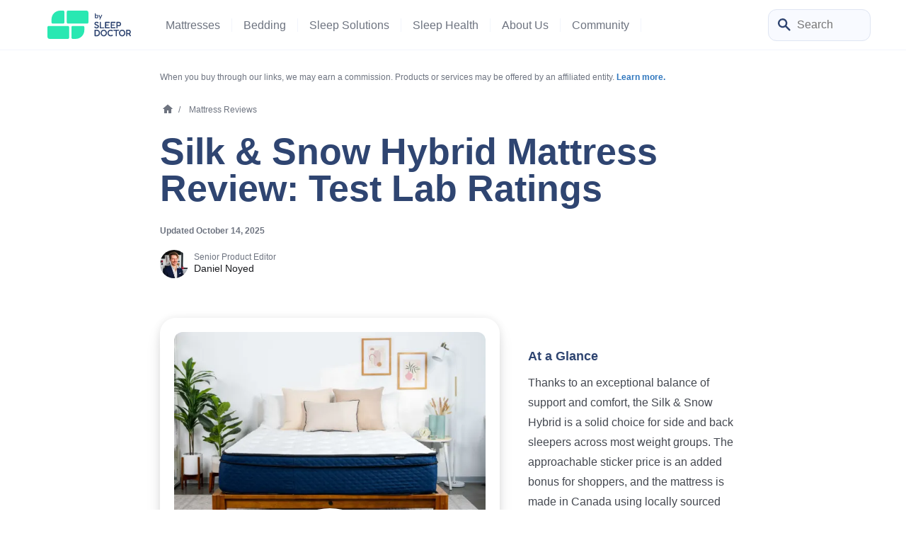

--- FILE ---
content_type: text/html; charset=UTF-8
request_url: https://www.sleepfoundation.org/mattress-reviews/silk-and-snow-hybrid-mattress-review
body_size: 45443
content:
<!doctype html>
<html class="no-js no-svg" lang="en-US">

<head>
            <!-- Google Tag Manager -->
<script>(function(w,d,s,l,i){w[l]=w[l]||[];w[l].push({'gtm.start':
new Date().getTime(),event:'gtm.js'});var f=d.getElementsByTagName(s)[0],
j=d.createElement(s),dl=l!='dataLayer'?'&l='+l:'';j.async=true;j.src=
'https://www.googletagmanager.com/gtm.js?id='+i+dl;f.parentNode.insertBefore(j,f);
})(window,document,'script','dataLayer','GTM-MCTPTGM');</script>
<!-- End Google Tag Manager -->
            <meta charset="UTF-8" />
    <meta http-equiv="Content-Type" content="text/html; charset=UTF-8" />
    <meta http-equiv="X-UA-Compatible" content="IE=edge">
    <meta name="viewport" content="width=device-width, initial-scale=1">
    <meta name='robots' content='index, follow, max-image-preview:large, max-snippet:-1, max-video-preview:-1' />

	<!-- This site is optimized with the Yoast SEO Premium plugin v26.3 (Yoast SEO v26.3) - https://yoast.com/wordpress/plugins/seo/ -->
	<title>Silk &amp; Snow Hybrid Mattress Review 2026: Results From Our Test Lab</title>
	<meta name="description" content="The Silk &amp; Snow Hybrid has an attractive price, but how does its performance stack up? Find the ratings from our test lab for this memory foam hybrid." />
	<link rel="canonical" href="https://www.sleepfoundation.org/mattress-reviews/silk-and-snow-hybrid-mattress-review" />
	<meta property="og:locale" content="en_US" />
	<meta property="og:type" content="article" />
	<meta property="og:title" content="Silk &amp; Snow Hybrid Mattress Review: Test Lab Ratings" />
	<meta property="og:description" content="The Silk &amp; Snow Hybrid has an attractive price, but how does its performance stack up? Find the ratings from our test lab for this memory foam hybrid." />
	<meta property="og:url" content="https://www.sleepfoundation.org/mattress-reviews/silk-and-snow-hybrid-mattress-review" />
	<meta property="og:site_name" content="Sleep Foundation" />
	<meta property="og:image" content="https://www.sleepfoundation.org/wp-content/uploads/2020/08/SF_SilkSnowHybrid_1-scaled.jpg" />
	<meta property="og:image:width" content="2560" />
	<meta property="og:image:height" content="1439" />
	<meta property="og:image:type" content="image/jpeg" />
	<meta name="twitter:card" content="summary_large_image" />
	<meta name="twitter:label1" content="Est. reading time" />
	<meta name="twitter:data1" content="8 minutes" />
	<script type="application/ld+json" class="yoast-schema-graph">{"@context":"https://schema.org","@graph":[{"@type":"Article","@id":"https://www.sleepfoundation.org/mattress-reviews/silk-and-snow-hybrid-mattress-review#article","isPartOf":{"@id":"https://www.sleepfoundation.org/mattress-reviews/silk-and-snow-hybrid-mattress-review"},"author":{"@id":"https://www.sleepfoundation.org/#/schema/person/daniel-noyed"},"headline":"Silk &amp; Snow Hybrid Mattress Review: Test Lab Ratings","datePublished":"2020-08-13T00:00:00+00:00","dateModified":"2025-10-14T00:00:00+00:00","mainEntityOfPage":{"@id":"https://www.sleepfoundation.org/mattress-reviews/silk-and-snow-hybrid-mattress-review"},"wordCount":1518,"publisher":{"@id":"https://www.sleepfoundation.org/#organization"},"image":{"@id":"https://www.sleepfoundation.org/mattress-reviews/silk-and-snow-hybrid-mattress-review#primaryimage"},"thumbnailUrl":"https://www.sleepfoundation.org/wp-content/uploads/2020/08/SF_SilkSnowHybrid_1-scaled.jpg","articleSection":["Mattress Reviews"],"inLanguage":"en-US","video":[{"@id":"https://www.sleepfoundation.org/mattress-reviews/silk-and-snow-hybrid-mattress-review#video"}]},{"@type":"WebPage","@id":"https://www.sleepfoundation.org/mattress-reviews/silk-and-snow-hybrid-mattress-review","url":"https://www.sleepfoundation.org/mattress-reviews/silk-and-snow-hybrid-mattress-review","name":"Silk & Snow Hybrid Mattress Review 2026: Results From Our Test Lab","isPartOf":{"@id":"https://www.sleepfoundation.org/#website"},"primaryImageOfPage":{"@id":"https://www.sleepfoundation.org/mattress-reviews/silk-and-snow-hybrid-mattress-review#primaryimage"},"image":{"@id":"https://www.sleepfoundation.org/mattress-reviews/silk-and-snow-hybrid-mattress-review#primaryimage"},"thumbnailUrl":"https://www.sleepfoundation.org/wp-content/uploads/2020/08/SF_SilkSnowHybrid_1-scaled.jpg","datePublished":"2020-08-13T00:00:00+00:00","dateModified":"2025-10-14T00:00:00+00:00","description":"The Silk & Snow Hybrid has an attractive price, but how does its performance stack up? Find the ratings from our test lab for this memory foam hybrid.","breadcrumb":{"@id":"https://www.sleepfoundation.org/mattress-reviews/silk-and-snow-hybrid-mattress-review#breadcrumb"},"inLanguage":"en-US","potentialAction":[{"@type":"ReadAction","target":["https://www.sleepfoundation.org/mattress-reviews/silk-and-snow-hybrid-mattress-review"]}]},{"@type":"ImageObject","inLanguage":"en-US","@id":"https://www.sleepfoundation.org/mattress-reviews/silk-and-snow-hybrid-mattress-review#primaryimage","url":"https://www.sleepfoundation.org/wp-content/uploads/2020/08/SF_SilkSnowHybrid_1-scaled.jpg","contentUrl":"https://www.sleepfoundation.org/wp-content/uploads/2020/08/SF_SilkSnowHybrid_1-scaled.jpg","width":2560,"height":1439},{"@type":"BreadcrumbList","@id":"https://www.sleepfoundation.org/mattress-reviews/silk-and-snow-hybrid-mattress-review#breadcrumb","itemListElement":[{"@type":"ListItem","position":1,"name":"Mattress Reviews","item":"https://www.sleepfoundation.org/mattress-reviews"},{"@type":"ListItem","position":2,"name":"Silk & Snow Hybrid Mattress Review","item":{"id":"https://www.sleepfoundation.org/mattress-reviews/silk-and-snow-hybrid-mattress-review#webpage","type":"Thing"}}]},{"@type":"WebSite","@id":"https://www.sleepfoundation.org/#website","url":"https://www.sleepfoundation.org/","name":"Sleep Foundation","description":"","publisher":{"@id":"https://www.sleepfoundation.org/#organization"},"potentialAction":[{"@type":"SearchAction","target":{"@type":"EntryPoint","urlTemplate":"https://www.sleepfoundation.org/?s={search_term_string}"},"query-input":{"@type":"PropertyValueSpecification","valueRequired":true,"valueName":"search_term_string"}}],"inLanguage":"en-US"},{"@type":"Organization","@id":"https://www.sleepfoundation.org/#organization","name":"Sleep Foundation","url":"https://www.sleepfoundation.org/","logo":{"@type":"ImageObject","inLanguage":"en-US","@id":"https://www.sleepfoundation.org/#/schema/logo/image/","url":"https://www.sleepfoundation.org/wp-content/uploads/2022/07/sf-logo-condensed.svg","contentUrl":"https://www.sleepfoundation.org/wp-content/uploads/2022/07/sf-logo-condensed.svg","width":171,"height":44,"caption":"Sleep Foundation"},"image":{"@id":"https://www.sleepfoundation.org/#/schema/logo/image/"},"sameAs":["https://www.facebook.com/sleepisthefoundation/","https://twitter.com/sleepisthefound","https://www.youtube.com/c/SleepIsTheFoundation","https://www.instagram.com/sleepisthefoundation","https://www.linkedin.com/showcase/sleepisthefoundation","https://www.tiktok.com/@sleepisthefoundation"]},{"@type":"VideoObject","@id":"https://www.sleepfoundation.org/mattress-reviews/silk-and-snow-hybrid-mattress-review#video","name":"Silk & Snow Hybrid Mattress Review 2026: Results From Our Test Lab","isPartOf":{"@id":"https://www.sleepfoundation.org/mattress-reviews/silk-and-snow-hybrid-mattress-review#article"},"thumbnailUrl":"https://www.sleepfoundation.org/wp-content/uploads/2020/08/SF_SilkSnowHybrid_1-scaled.jpg","description":"The Silk & Snow Hybrid has an attractive price, but how does its performance stack up? Find the ratings from our test lab for this memory foam hybrid.","uploadDate":"2020-08-13T17:51:31+00:00","width":720,"height":404,"contentUrl":"https://www.sleepfoundation.org/wp-content/uploads/2020/08/Positions-1.mp4","duration":"PT7M2S","isFamilyFriendly":true,"inLanguage":"en-US"},{"@type":"Product","@id":"https://www.sleepfoundation.org/mattress-reviews/silk-and-snow-hybrid-mattress-review#pd-804","name":"Silk & Snow Hybrid","review":{"@type":"Review","reviewRating":{"@type":"Rating","ratingValue":"7.8","bestRating":"10","worstRating":"0"},"datePublished":"2025-10-14","publisher":{"@type":"Organization","name":"Sleep Foundation","@id":"https://www.sleepfoundation.org/#organization"},"reviewBody":"Thanks to an exceptional balance of support and comfort, the Silk & Snow Hybrid is a solid choice for side and back sleepers across most weight groups. The approachable sticker price is an added bonus for shoppers, and the mattress is made in Canada using locally sourced materials.","author":{"@id":"https://www.sleepfoundation.org/#/schema/person/daniel-noyed"}},"description":"Thanks to an exceptional balance of support and comfort, the Silk & Snow Hybrid is a solid choice for side and back sleepers across most weight groups. The approachable sticker price is an added bonus for shoppers, and the mattress is made in Canada using locally sourced materials.","image":"https://www.sleepfoundation.org/wp-content/uploads/2020/08/SF_SilkSnowHybrid_1-scaled.jpg","size":"Twin, Twin XL, Full, Queen, King, California King","brand":{"@type":"Brand","name":"Silk & Snow"}},{"@type":"Person","name":"Daniel Noyed","jobTitle":"Senior Product Editor","knowsAbout":"Danny is a Certified Sleep Science Coach with an in-depth knowledge of sleep health. He has tested hundreds of mattresses and sleep products.","url":null,"@id":"https://www.sleepfoundation.org/#/schema/person/daniel-noyed"},{"@type":"FAQPage","mainEntity":[{"@type":"Question","name":"Availability","answerCount":1,"acceptedAnswer":{"@type":"Answer","text":"The Silk &amp; Snow Hybrid Mattress ships to destinations in the United States and Canada. You can purchase a Silk &amp; Snow Hybrid Mattress through the Silk &amp; Snow website or at the brand’s showrooms in Toronto and Ottawa."}},{"@type":"Question","name":"Shipping","answerCount":1,"acceptedAnswer":{"@type":"Answer","text":"Silk &amp; Snow ships its mattresses free within the contiguous United States and Canadian provinces. Shipping is available to Alaska, Hawaii, and the Canadian territories for an added fee. Mattresses delivery times vary by destination. Most customers in the contiguous United States and Canada can expect to receive their mattress within 2 to 7 business days of shipment. The bed arrives compressed so that it fits in a box that can be left at your front door. You will need to carry the box inside, remove the packaging, and arrange it on your bed frame or foundation. It often takes at least two people to move the box and set up the mattress."}},{"@type":"Question","name":"Additional Services","answerCount":1,"acceptedAnswer":{"@type":"Answer","text":"Silk &amp; Snow only offers White Glove delivery in the greater Toronto area. It includes installation and old mattress removal and comes with a non-refundable extra charge."}},{"@type":"Question","name":"Sleep Trial","answerCount":1,"acceptedAnswer":{"@type":"Answer","text":"Silk &amp; Snow has a 365-night sleep trial for you to try the mattress at home. After a required 30-night break-in period, you can return the mattress for a full refund. Silk &amp; Snow will arrange for pickup of the mattress if you request a return."}},{"@type":"Question","name":"Warranty","answerCount":1,"acceptedAnswer":{"@type":"Answer","text":"The Silk &amp; Snow Hybrid Mattress comes with a 15-year limited warranty. This warranty protects against major flaws or defects but does not cover accidental damage or wear and tear. During the first 10 years, if your mattress is found to be defective, Silk &amp; Snow will either repair or replace it. For the remainder of the warranty period, warranty service will be assessed a fee of 75% of the original purchase price."}},{"@type":"Question","name":"Is the Silk and Snow Hybrid mattress any good?","answerCount":1,"acceptedAnswer":{"@type":"Answer","text":"Our testing found that the Silk &amp; Snow Hybrid is a good option for side sleepers under 230 pounds and back sleepers who weigh under 130 pounds. The memory foam in this mattress provides excellent pressure relief, cushioning the body for both comfort and support. The medium-firm (6) model works best for most people, but the plush (4) version is better for those who prefer a softer surface."}},{"@type":"Question","name":"What are the negatives to a hybrid mattress?","answerCount":1,"acceptedAnswer":{"@type":"Answer","text":"With hybrid mattresses, you won't find as much pressure relief and motion absorption across the surface. However, in testing, these weren't major drawbacks of the Silk &amp; Snow Hybrid — in fact, we found that the memory foam offered significant contouring around pressure points and also absorbed vibrations from the coils, which reduced possible disruptions from a partner moving around on the other side of the bed."}},{"@type":"Question","name":"Is Silk and Snow good quality?","answerCount":1,"acceptedAnswer":{"@type":"Answer","text":"The Silk and Snow Hybrid is a high-quality mattress that uses manufacturing processes designed to minimize energy use and waste. The pocketed coils are made from Canadian steel that is double-tempered for additional sturdiness and durability, and the mattress is sewn locally in Toronto, Ontario. The Silk and Snow Hybrid is also Certi-PUR certified to be free of hazardous chemicals. It's additionally certified to have low emissions of volatile organic compounds (VOCs) that can harm indoor air quality."}},{"@type":"Question","name":"How long do Silk and Snow mattresses last?","answerCount":1,"acceptedAnswer":{"@type":"Answer","text":"With proper care and maintenace, the Silk and Snow Hybrid can be expected to last for 7 to 10 years. This is comparable to most hybrid mattresses. Given the quality of the materials and attention to detail in the manufacturing process, the mattress may last even longer. Silk and Snow provides a 15-year warranty with prorated coverage after 10 years."}}]}]}</script>
	<meta property="og:updated_time" content="2025-10-14T00:00:00+00:00" />
<meta property="article:published_time" content="2020-08-13T00:00:00+00:00"><meta http-equiv="date" content="Thu, 13 Aug 2020 00:00:00 GMT" /><meta property="article:modified_time" content="2025-10-14T00:00:00+00:00" /><meta http-equiv="last-modified" content="Tue, 14 Oct 2025 00:00:00 GMT" />
	<!-- / Yoast SEO Premium plugin. -->


<link rel="alternate" title="oEmbed (JSON)" type="application/json+oembed" href="https://www.sleepfoundation.org/wp-json/oembed/1.0/embed?url=https%3A%2F%2Fwww.sleepfoundation.org%2Fmattress-reviews%2Fsilk-and-snow-hybrid-mattress-review" />
<link rel="alternate" title="oEmbed (XML)" type="text/xml+oembed" href="https://www.sleepfoundation.org/wp-json/oembed/1.0/embed?url=https%3A%2F%2Fwww.sleepfoundation.org%2Fmattress-reviews%2Fsilk-and-snow-hybrid-mattress-review&#038;format=xml" />
<style id='wp-img-auto-sizes-contain-inline-css' type='text/css'>
img:is([sizes=auto i],[sizes^="auto," i]){contain-intrinsic-size:3000px 1500px}
/*# sourceURL=wp-img-auto-sizes-contain-inline-css */
</style>
<style id='wp-block-paragraph-inline-css' type='text/css'>
.is-small-text{font-size:.875em}.is-regular-text{font-size:1em}.is-large-text{font-size:2.25em}.is-larger-text{font-size:3em}.has-drop-cap:not(:focus):first-letter{float:left;font-size:8.4em;font-style:normal;font-weight:100;line-height:.68;margin:.05em .1em 0 0;text-transform:uppercase}body.rtl .has-drop-cap:not(:focus):first-letter{float:none;margin-left:.1em}p.has-drop-cap.has-background{overflow:hidden}:root :where(p.has-background){padding:1.25em 2.375em}:where(p.has-text-color:not(.has-link-color)) a{color:inherit}p.has-text-align-left[style*="writing-mode:vertical-lr"],p.has-text-align-right[style*="writing-mode:vertical-rl"]{rotate:180deg}
/*# sourceURL=https://www.sleepfoundation.org/wp-content/plugins/gutenberg/build/styles/block-library/paragraph/style.css */
</style>
<style id='sf-theme-critical-styles-inline-css' type='text/css'>
:root { --color-tertiary: #FADF63;--color-tertiary-rgb: 250, 223, 99;--color-tertiary-light: #FFF9E1;--color-tertiary-light-rgb: 255, 249, 225;--color-tertiary-dark: #CDA800;--color-tertiary-dark-rgb: 205, 168, 0;--color-secondary-brighter: #48fcc9;--color-secondary-brighter-rgb: 72, 252, 201;}.has-gradient-lemon-gradient-background { background: linear-gradient(90deg , rgba(255,254,248,1) 0%, rgba(255,249,225,1) 100%); }.has-gradient-lemon-gradient-background { background: linear-gradient(90deg , rgba(255,254,248,1) 0%, rgba(255,249,225,1) 100%); }.has-gradient-lemon-reversed-gradient-background { background: linear-gradient(270deg , rgba(255,254,248,1) 0%, rgba(255,249,225,1) 100%); }.has-gradient-lemon-reversed-gradient-background { background: linear-gradient(270deg , rgba(255,254,248,1) 0%, rgba(255,249,225,1) 100%); }.has-gradient-mint-gradient-background { background: linear-gradient(90deg , rgba(250,255,254,1) 0%, rgba(238,253,249,1) 100%); }.has-gradient-mint-gradient-background { background: linear-gradient(90deg , rgba(250,255,254,1) 0%, rgba(238,253,249,1) 100%); }.has-gradient-blue-gradient-background { background: linear-gradient(90deg , rgba(246,251,255,1) 0%, rgba(219,238,255,1) 100%); }.has-gradient-blue-gradient-background { background: linear-gradient(90deg , rgba(246,251,255,1) 0%, rgba(219,238,255,1) 100%); }:root{--gradient-gradient-lemon: linear-gradient(90deg , rgba(255,254,248,1) 0%, rgba(255,249,225,1) 100%);--gradient-gradient-lemon-reversed: linear-gradient(270deg , rgba(255,254,248,1) 0%, rgba(255,249,225,1) 100%);--gradient-gradient-mint: linear-gradient(90deg , rgba(250,255,254,1) 0%, rgba(238,253,249,1) 100%);--gradient-gradient-blue: linear-gradient(90deg , rgba(246,251,255,1) 0%, rgba(219,238,255,1) 100%);}@charset "UTF-8";/*! normalize.css v8.0.1 | MIT License | github.com/necolas/normalize.css */.bg-author{background:var(--color-neutral-light)}@media (max-width:767px){.bg-author{background:var(--color-secondary-light)}}@media (min-width:768px){.bg-author.statements{border-radius:22px;border:1px solid var(--color-gray-light)}}.authors-block{border-top-left-radius:22px;border-top-right-radius:22px}@media (min-width:768px){.authors-block.style-2 .authors-writers .authors-reviewed-by .authors-image img,.authors-block.style-2 .authors-writers .authors-written-by .authors-image img{height:32px;width:32px;border-radius:32px}}.authors-block .authors-writers .authors-reviewed-by .authors-image img,.authors-block .authors-writers .authors-written-by .authors-image img{height:32px;width:32px;border-radius:32px;min-width:32px}@media (min-width:768px){.authors-block .authors-writers .authors-reviewed-by .authors-image img,.authors-block .authors-writers .authors-written-by .authors-image img{height:40px;width:40px;border-radius:40px}}@media (min-width:768px){.authors-block .authors-writers .authors-reviewed-by .authors-name-title,.authors-block .authors-writers .authors-written-by .authors-name-title{width:max-content}}.new-authors-block{border-top-left-radius:22px;border-top-right-radius:22px}.new-authors-block .authors-writers .authors-written-by .authors-image{flex-shrink:0}.new-authors-block .authors-writers .authors-written-by .authors-image picture{height:50px;width:50px;border-radius:50px}.new-authors-block .authors-writers .authors-written-by .authors-image picture:nth-child(2){z-index:-1;margin-left:-10px}.new-authors-block .authors-writers .authors-written-by .authors-image picture:nth-child(3){z-index:-2;margin-left:-10px}.new-authors-block .authors-writers .authors-written-by .authors-image picture:nth-child(4){z-index:-2;margin-left:-10px}.new-authors-block .authors-writers .authors-written-by .authors-image picture img{height:50px;width:50px;border-radius:50px}@media (min-width:768px){.new-authors-block .authors-writers .authors-written-by .author-row{gap:20px}}@media (min-width:768px){.new-authors-block .authors-writers .authors-written-by .authors-name-title{width:max-content}}@media (max-width:767px){.statements .statement .fact-checked-statement .statement-content .statement-text,.statements .statement .fact-checked-statement .statement-content .statement-title,.statements .statement .methodlogy-statement .statement-content .statement-text,.statements .statement .methodlogy-statement .statement-content .statement-title,.statements .statement .recency-statement .statement-content .statement-text,.statements .statement .recency-statement .statement-content .statement-title{line-height:1.2}}header#site_header{z-index:25;margin:0 auto;position:relative;width:100%}@media (min-width:992px){header#site_header{position:absolute;border-bottom:1px solid #f2f5fc}}@media (max-width:991px){header#site_header{height:60px}}@media (max-width:767px){header#site_header{padding:0}}header#site_header>.wrapper{padding:0 50px}@media (max-width:1199px){header#site_header>.wrapper{padding:0 20px}}@media (max-width:991px){header#site_header>.wrapper{border-bottom-right-radius:0;border-bottom-left-radius:0;background-color:#f2f5fc!important;height:60px;border-bottom:1px solid #f2f5fc}}@media (min-width:992px){header#site_header .main-nav{height:70px}}@media (min-width:992px){header#site_header.submenu-keep-open .main-nav,header#site_header.submenu-open .main-nav{margin-bottom:50px}}header#site_header .hdr-logo{max-height:40px;object-fit:contain}header#site_header .ocm-logo{object-fit:contain}@media (min-width:992px){nav#header_primary_menu .nav-container .nav-inner .header-primary-menu{height:100%}}@media (min-width:992px){nav#header_primary_menu .nav-container .nav-inner .header-primary-menu .primary-nav-item{height:100%}}nav#header_primary_menu .nav-container .nav-inner .header-primary-menu .primary-nav-item .menu-item{color:var(--color-gray-dark)}@media (min-width:992px){nav#header_primary_menu .nav-container .nav-inner .header-primary-menu .primary-nav-item .menu-item{color:var(--color-gray-medium)}}nav#header_primary_menu .nav-container .nav-inner .header-primary-menu .primary-nav-item .menu-item.border-nav{border-color:#f2f5fc}@media (max-width:767px){nav#header_primary_menu .nav-container .nav-inner .header-primary-menu .primary-nav-item .submenu-2{max-width:unset}}@media (max-width:991px){nav#header_primary_menu .nav-container .nav-inner .header-primary-menu .primary-nav-item .submenu-2 .submenu-3 .submenu-last .sub-menu-link a{color:var(--color-primary-dark)}}@media (min-width:992px){nav#header_primary_menu .nav-container .nav-inner .header-primary-menu .primary-nav-item input.toggle-checkbox:checked~.label-1{background:#f2f5fc}}nav#header_primary_menu .nav-container .nav-inner .header-primary-menu .primary-nav-item input.toggle-checkbox:checked~.label-1>.menu-item{color:var(--color-neutral-dark)}nav#header_primary_menu .nav-container .nav-inner .header-primary-menu .primary-nav-item input.toggle-checkbox:checked~.submenu-2{display:flex!important}@media (min-width:992px){nav#header_primary_menu .nav-container .nav-inner .header-primary-menu .primary-nav-item input.toggle-checkbox:checked~.submenu-2{background:#f2f5fc;width:100vw;height:50px;bottom:0;left:0;padding:0 50px}}@media (max-width:991px){nav#header_primary_menu .nav-container .nav-inner .header-primary-menu .primary-nav-item input.toggle-checkbox:checked~.submenu-2{background:var(--color-primary-brighter);top:71px;height:calc(100vh - 71px);width:375px;margin:0 -16px}}nav#header_primary_menu .nav-container .nav-inner .header-primary-menu .primary-nav-item input.toggle-checkbox:checked~.submenu-2 .mobile-sub-menu-title .arrow-left{transform:rotate(180deg)}nav#header_primary_menu .nav-container .nav-inner .header-primary-menu .primary-nav-item input.toggle-checkbox:checked~.submenu-2 .sub-menu{width:100%;max-width:1474px;padding-right:var(--bs-gutter-x,.75rem);padding-left:var(--bs-gutter-x,.75rem);margin-right:auto;margin-left:auto;overflow-y:scroll}@media (min-width:992px){nav#header_primary_menu .nav-container .nav-inner .header-primary-menu .primary-nav-item input.toggle-checkbox:checked~.submenu-2 .sub-menu{height:100%;overflow-y:unset}}@media (max-width:991px){nav#header_primary_menu .nav-container .nav-inner .header-primary-menu .primary-nav-item input.toggle-checkbox:checked~.submenu-2 .sub-menu{padding-bottom:100px}}@media (min-width:992px){nav#header_primary_menu .nav-container .nav-inner .header-primary-menu .primary-nav-item input.toggle-checkbox:checked~.submenu-2 .sub-menu .sub-menu-item{height:100%;display:flex;align-items:center;justify-content:center}}@media (max-width:991px){nav#header_primary_menu .nav-container .nav-inner .header-primary-menu .primary-nav-item input.toggle-checkbox:checked~.submenu-2 .sub-menu .sub-menu-item:last-child{padding-bottom:50px}}nav#header_primary_menu .nav-container .nav-inner .header-primary-menu .primary-nav-item input.toggle-checkbox:checked~.submenu-2 .sub-menu .sub-menu-item>a{color:var(--color-neutral-dark)}@media (min-width:992px){nav#header_primary_menu .nav-container .nav-inner .header-primary-menu .primary-nav-item input.toggle-checkbox:checked~.submenu-2 .sub-menu .sub-menu-item>a{font-weight:700!important}}@media (max-width:991px){nav#header_primary_menu .nav-container .nav-inner .header-primary-menu .primary-nav-item input.toggle-checkbox:checked~.submenu-2 .sub-menu .sub-menu-item>a{color:var(--color-primary-dark);font-weight:400}}nav#header_primary_menu .nav-container .nav-inner .header-primary-menu .primary-nav-item input.toggle-checkbox:checked~.submenu-2 .sub-menu .sub-menu-item .label-2{cursor:pointer}nav#header_primary_menu .nav-container .nav-inner .header-primary-menu .primary-nav-item input.toggle-checkbox:checked~.submenu-2 .sub-menu .sub-menu-item .label-2 span{font-weight:700}@media (max-width:991px){nav#header_primary_menu .nav-container .nav-inner .header-primary-menu .primary-nav-item input.toggle-checkbox:checked~.submenu-2 .sub-menu .sub-menu-item .label-2 span{font-weight:400;color:var(--color-gray-medium);text-transform:uppercase}}@media (min-width:992px){nav#header_primary_menu .nav-container .nav-inner .header-primary-menu .primary-nav-item input.toggle-checkbox:checked~.submenu-2 .sub-menu .sub-menu-item input.toggle-checkbox-2~.label-2 .arrow-down{transform:rotate(90deg)}}nav#header_primary_menu .nav-container .nav-inner .header-primary-menu .primary-nav-item input.toggle-checkbox:checked~.submenu-2 .sub-menu .sub-menu-item input.toggle-checkbox-2~.label-2 label{color:var(--color-neutral-dark)}@media (max-width:991px){nav#header_primary_menu .nav-container .nav-inner .header-primary-menu .primary-nav-item input.toggle-checkbox:checked~.submenu-2 .sub-menu .sub-menu-item input.toggle-checkbox-2~.label-2 label{color:var(--color-gray-medium)}}@media (min-width:992px){nav#header_primary_menu .nav-container .nav-inner .header-primary-menu .primary-nav-item input.toggle-checkbox:checked~.submenu-2 .sub-menu .sub-menu-item input.toggle-checkbox-2:checked~.label-2{border-top-left-radius:8px;border-top-right-radius:8px;background:var(--color-neutral-light);box-shadow:0 -1px 0 0 rgba(26,27,31,.08);height:100%}}nav#header_primary_menu .nav-container .nav-inner .header-primary-menu .primary-nav-item input.toggle-checkbox:checked~.submenu-2 .sub-menu .sub-menu-item input.toggle-checkbox-2:checked~.label-2>.label{color:var(--color-primary-dark)}nav#header_primary_menu .nav-container .nav-inner .header-primary-menu .primary-nav-item input.toggle-checkbox:checked~.submenu-2 .sub-menu .sub-menu-item input.toggle-checkbox-2:checked~.submenu-3{position:absolute}@media (min-width:992px){nav#header_primary_menu .nav-container .nav-inner .header-primary-menu .primary-nav-item input.toggle-checkbox:checked~.submenu-2 .sub-menu .sub-menu-item input.toggle-checkbox-2:checked~.submenu-3{width:100vw;top:50px;left:0;z-index:-1;margin:0 auto;display:flex!important}}nav#header_primary_menu .nav-container .nav-inner .header-primary-menu .primary-nav-item input.toggle-checkbox:checked~.submenu-2 .sub-menu .sub-menu-item input.toggle-checkbox-2:checked~.submenu-3 .submenu{border-bottom-right-radius:48px;border-bottom-left-radius:48px;position:absolute;background-color:var(--color-neutral-light);top:0;left:0;z-index:-1;min-height:254px;padding:0 50px}nav#header_primary_menu .nav-container .nav-inner .header-primary-menu .primary-nav-item input.toggle-checkbox:checked~.submenu-2 .sub-menu .sub-menu-item input.toggle-checkbox-2:checked~.submenu-3 .submenu .sub-menu-list{width:100%;max-width:1474px;padding-right:var(--bs-gutter-x,.75rem);padding-left:var(--bs-gutter-x,.75rem);margin-right:auto;margin-left:auto}@media (min-width:992px){nav#header_primary_menu .nav-container .nav-inner .header-primary-menu .primary-nav-item input.toggle-checkbox:checked~.submenu-2 .sub-menu .sub-menu-item input.toggle-checkbox-2:checked~.submenu-3 .submenu .sub-menu-list{height:100%;padding:0 0 50px}}@media (min-width:992px){nav#header_primary_menu .nav-container .nav-inner .header-primary-menu .primary-nav-item input.toggle-checkbox:checked~.submenu-2 .sub-menu .sub-menu-item input.toggle-checkbox-2:checked~.submenu-3 .submenu .sub-menu-list .sub-menu-list-item{padding-top:36px;height:100%}}nav#header_primary_menu .nav-container .nav-inner .header-primary-menu .primary-nav-item input.toggle-checkbox:checked~.submenu-2 .sub-menu .sub-menu-item input.toggle-checkbox-2:checked~.submenu-3 .submenu .sub-menu-list .sub-menu-list-item .submenu-last .sub-menu-link a{color:var(--color-gray-dark)}@media (min-width:992px){nav#header_primary_menu .nav-container .nav-inner .header-primary-menu .primary-nav-item input.toggle-checkbox:checked~.submenu-2 .sub-menu .sub-menu-item input.toggle-checkbox-2:checked~.submenu-3 .submenu .sub-menu-list .featured-articles .articles{border-radius:12px;margin-top:36px;width:160px}}nav#header_primary_menu .nav-container .nav-inner .header-primary-menu .primary-nav-item input.toggle-checkbox:checked~.submenu-2 .sub-menu .sub-menu-item input.toggle-checkbox-2:checked~.submenu-3 .submenu .sub-menu-list .featured-articles .articles img{object-fit:cover;height:120px;border-radius:12px}nav#header_primary_menu .nav-container .nav-inner .header-commercial-menu input.toggle-checkbox-commercial:checked~.label-1>.menu-item{color:var(--color-neutral-dark)}nav#header_primary_menu .nav-container .nav-inner .header-commercial-menu input.toggle-checkbox-commercial:checked~.submenu-2{display:flex!important;position:absolute;background-color:var(--color-primary-brighter);top:71px;height:calc(100vh - 71px);margin:0 -16px;width:fit-content}@media (min-width:992px){nav#header_primary_menu .nav-container .nav-inner .header-commercial-menu input.toggle-checkbox-commercial:checked~.submenu-2 .sub-menu-list{height:100%;overflow-y:unset}}@media (max-width:991px){nav#header_primary_menu .nav-container .nav-inner .header-commercial-menu input.toggle-checkbox-commercial:checked~.submenu-2 .sub-menu-list{padding-bottom:100px}}nav#header_primary_menu .nav-container .nav-inner .header-commercial-menu input.toggle-checkbox-commercial:checked~.submenu-2 .mobile-sub-menu-title .arrow-left{transform:rotate(180deg)}.search-box form{height:30px}@media (min-width:768px){.search-box form{width:150px;height:40px}}.search-box form input{font-size:var(--font-size-md);width:100%;height:30px;transition:width .25s ease-in-out;appearance:none;outline:0}@media (min-width:768px){.search-box form input{width:150px;height:40px;right:0}}.search-box form input::placeholder{color:var(--color-gray-medium)}.search-box form input:focus{box-shadow:0 0 10px rgba(var(--color-primary-rgb),.25)}@media (min-width:768px){.search-box form input:focus{width:225px}}.search-box form .submit-btn{cursor:pointer;width:26px;height:26px;z-index:2;right:13px;top:7px}body{background-color:var(--color-body-bg);margin:0;overflow-x:hidden}.source-link.is-trusted.r-hovered:hover+.source-card-wrapper .source-card{opacity:1;transition:opacity .4s linear}.source-link.is-trusted:not(.r-hovered)+.source-card-wrapper .source-card{opacity:0;transition:opacity .4s linear .4s}@media (max-width:767px){.source-link.is-trusted:not(.r-hovered)+.source-card-wrapper .source-card.r-active{opacity:1}}.source-link.is-trusted+.source-card-wrapper .source-card{opacity:1;transition:opacity .4s linear;border-radius:22px}.badge-new:after{position:absolute;font-weight:700;text-align:center;line-height:1.75;border-radius:60px;font-size:10px;top:-8px;width:37px;height:16px;content:"NEW";right:-30px;background-color:var(--color-tertiary)}@media only screen and (min-width:992px) and (max-width:1064px){.badge-new:after{top:-10px;right:-18px}}@media only screen and (min-width:1065px) and (max-width:1074px){.badge-new:after{top:-11px;right:-25px}}.page-banner .container>*,.page-banner .summary-table table>*,.page-banner .table-container table>*,.page-banner .wp-block-table table>*,.summary-table .page-banner table>*,.table-container .page-banner table>*,.wp-block-table .page-banner table>*{color:var(--color-neutral-light);font-weight:700;margin:0}.page-banner .container a,.page-banner .summary-table table a,.page-banner .table-container table a,.page-banner .wp-block-table table a,.summary-table .page-banner table a,.table-container .page-banner table a,.wp-block-table .page-banner table a{text-decoration:underline;color:var(--color-neutral-light);font-weight:700;margin:0}header.page-header.page-header-with-image{position:relative;padding:16px 0 28px;display:flex;flex-direction:column}.breadcrumbs .main-wrapper .home .home-icon{margin-bottom:3px}body{font-family:var(--font-family-body);color:var(--color-body-text);font-size:var(--font-size-md);line-height:1.75;font-weight:400}@media (min-width:768px){body{font-size:var(--font-size-lg)}}a{color:var(--color-links);font-weight:700;text-decoration:none}a:hover{text-decoration:underline;color:var(--color-links-hover)}.h1,.h2,.h3,.h4,.h5,.h6,h1,h2,h3,h4,h5,h6{color:var(--color-headings-text);font-family:var(--font-family-headings)}.h1,h1{font-size:calc(var(--font-size-h3) + 4px);font-weight:700;margin-top:0;margin-bottom:25px;line-height:1.2}@media (min-width:768px){.h1,h1{font-size:var(--font-size-h1)}}.h2,h2{font-size:var(--font-size-h3);font-weight:700;margin-top:4px;margin-bottom:20px;line-height:1.2}@media (min-width:768px){.h2,h2{font-size:var(--font-size-h2)}}.h3,h3{font-size:var(--font-size-xl);line-height:1.5;font-weight:700}@media (min-width:768px){.h3,h3{font-size:var(--font-size-h3)}}
/*# sourceURL=sf-theme-critical-styles-inline-css */
</style>
<link rel='stylesheet' id='sf-theme-11505-styles-css' href='https://www.sleepfoundation.org/wp-content/themes/onecaremedia-child/build/css/theme-11505-20260114-081552.css?ver=hmofbrh' type='text/css' media='all' />
<script type="text/javascript" defer src="https://www.sleepfoundation.org/wp-includes/js/jquery/jquery.min.js?ver=3.7.1" id="jquery-core-js"></script>
<script>
			document.addEventListener( "DOMContentLoaded", function() {
				var div, i,
					youtubePlayers = document.getElementsByClassName( "video-seo-youtube-player" );
				for ( i = 0; i < youtubePlayers.length; i++ ) {
					div = document.createElement( "div" );
					div.className = "video-seo-youtube-embed-loader";
					div.setAttribute( "data-id", youtubePlayers[ i ].dataset.id );
					div.setAttribute( "tabindex", "0" );
					div.setAttribute( "role", "button" );
					div.setAttribute(
						"aria-label", "Load YouTube video"
					);
					div.innerHTML = videoSEOGenerateYouTubeThumbnail( youtubePlayers[ i ].dataset.id );
					div.addEventListener( "click", videoSEOGenerateYouTubeIframe );
					div.addEventListener( "keydown", videoSEOYouTubeThumbnailHandleKeydown );
					div.addEventListener( "keyup", videoSEOYouTubeThumbnailHandleKeyup );
					youtubePlayers[ i ].appendChild( div );
				}
			} );

			function videoSEOGenerateYouTubeThumbnail( id ) {
				var thumbnail = '<picture class="video-seo-youtube-picture">\n' +
					'<source class="video-seo-source-to-maybe-replace" media="(min-width: 801px)" srcset="https://i.ytimg.com/vi/' + id + '/maxresdefault.jpg" >\n' +
					'<source class="video-seo-source-hq" media="(max-width: 800px)" srcset="https://i.ytimg.com/vi/' + id + '/hqdefault.jpg">\n' +
					'<img onload="videoSEOMaybeReplaceMaxResSourceWithHqSource( event );" src="https://i.ytimg.com/vi/' + id + '/hqdefault.jpg" width="480" height="360" loading="eager" alt="">\n' +
					'</picture>\n',
					play = '<div class="video-seo-youtube-player-play"></div>';
				return thumbnail.replace( "ID", id ) + play;
			}

			function videoSEOMaybeReplaceMaxResSourceWithHqSource( event ) {
				var sourceMaxRes,
					sourceHighQuality,
					loadedThumbnail = event.target,
					parent = loadedThumbnail.parentNode;

				if ( loadedThumbnail.naturalWidth < 150 ) {
					sourceMaxRes = parent.querySelector(".video-seo-source-to-maybe-replace");
					sourceHighQuality = parent.querySelector(".video-seo-source-hq");
					sourceMaxRes.srcset = sourceHighQuality.srcset;
					parent.className = "video-seo-youtube-picture video-seo-youtube-picture-replaced-srcset";
				}
			}

			function videoSEOYouTubeThumbnailHandleKeydown( event ) {
				if ( event.keyCode !== 13 && event.keyCode !== 32 ) {
					return;
				}

				if ( event.keyCode === 13 ) {
					videoSEOGenerateYouTubeIframe( event );
				}

				if ( event.keyCode === 32 ) {
					event.preventDefault();
				}
			}

			function videoSEOYouTubeThumbnailHandleKeyup( event ) {
				if ( event.keyCode !== 32 ) {
					return;
				}

				videoSEOGenerateYouTubeIframe( event );
			}

			function videoSEOGenerateYouTubeIframe( event ) {
				var el = ( event.type === "click" ) ? this : event.target,
					iframe = document.createElement( "iframe" );

				iframe.setAttribute( "src", "https://www.youtube.com/embed/" + el.dataset.id + "?autoplay=1&enablejsapi=1&origin=https%3A%2F%2Fwww.sleepfoundation.org" );
				iframe.setAttribute( "frameborder", "0" );
				iframe.setAttribute( "allowfullscreen", "1" );
				iframe.setAttribute( "allow", "accelerometer; autoplay; clipboard-write; encrypted-media; gyroscope; picture-in-picture" );
				el.parentNode.replaceChild( iframe, el );
			}
		</script><style id='ocm_inline_styles'>.has-primary-color { color: #3077be;}.has-primary-background-color { background-color: #3077be; }.has-primary-border-color { border-color: #3077be; }.has-primary-light-color { color: #4ca9ee;}.has-primary-light-background-color { background-color: #4ca9ee; }.has-primary-light-border-color { border-color: #4ca9ee; }.has-primary-bright-color { color: #a5d4f6;}.has-primary-bright-background-color { background-color: #a5d4f6; }.has-primary-bright-border-color { border-color: #a5d4f6; }.has-primary-brighter-color { color: #f2f9ff;}.has-primary-brighter-background-color { background-color: #f2f9ff; }.has-primary-brighter-border-color { border-color: #f2f9ff; }.has-primary-dark-color { color: #2f4571;}.has-primary-dark-background-color { background-color: #2f4571; }.has-primary-dark-border-color { border-color: #2f4571; }.has-secondary-color { color: #29e8b2;}.has-secondary-background-color { background-color: #29e8b2; }.has-secondary-border-color { border-color: #29e8b2; }.has-secondary-light-color { color: #eefdf9;}.has-secondary-light-background-color { background-color: #eefdf9; }.has-secondary-light-border-color { border-color: #eefdf9; }.has-secondary-bright-color { color: #fdf2f3;}.has-secondary-bright-background-color { background-color: #fdf2f3; }.has-secondary-bright-border-color { border-color: #fdf2f3; }.has-secondary-dark-color { color: #da3448;}.has-secondary-dark-background-color { background-color: #da3448; }.has-secondary-dark-border-color { border-color: #da3448; }.has-gray-lightest-color { color: #f8faff;}.has-gray-lightest-background-color { background-color: #f8faff; }.has-gray-lightest-border-color { border-color: #f8faff; }.has-gray-light-color { color: #dfe5f2;}.has-gray-light-background-color { background-color: #dfe5f2; }.has-gray-light-border-color { border-color: #dfe5f2; }.has-gray-medium-color { color: #6e7480;}.has-gray-medium-background-color { background-color: #6e7480; }.has-gray-medium-border-color { border-color: #6e7480; }.has-gray-dark-color { color: #444850;}.has-gray-dark-background-color { background-color: #444850; }.has-gray-dark-border-color { border-color: #444850; }.has-neutral-light-color { color: #ffffff;}.has-neutral-light-background-color { background-color: #ffffff; }.has-neutral-light-border-color { border-color: #ffffff; }.has-neutral-dark-color { color: #1a1b1f;}.has-neutral-dark-background-color { background-color: #1a1b1f; }.has-neutral-dark-border-color { border-color: #1a1b1f; }:root { --color-primary: #3077be;--color-primary-rgb: 48, 119, 190;--color-primary-light: #4ca9ee;--color-primary-light-rgb: 76, 169, 238;--color-primary-bright: #a5d4f6;--color-primary-bright-rgb: 165, 212, 246;--color-primary-brighter: #f2f9ff;--color-primary-brighter-rgb: 242, 249, 255;--color-primary-dark: #2f4571;--color-primary-dark-rgb: 47, 69, 113;--color-secondary: #29e8b2;--color-secondary-rgb: 41, 232, 178;--color-secondary-light: #eefdf9;--color-secondary-light-rgb: 238, 253, 249;--color-secondary-bright: #fdf2f3;--color-secondary-bright-rgb: 253, 242, 243;--color-secondary-dark: #da3448;--color-secondary-dark-rgb: 218, 52, 72;--color-gray-lightest: #f8faff;--color-gray-lightest-rgb: 248, 250, 255;--color-gray-lighter: #E5E5E5;--color-gray-lighter-rgb: 229, 229, 229;--color-gray-light: #dfe5f2;--color-gray-light-rgb: 223, 229, 242;--color-gray-medium: #6e7480;--color-gray-medium-rgb: 110, 116, 128;--color-gray-dark: #444850;--color-gray-dark-rgb: 68, 72, 80;--color-gray-darker: #333333;--color-gray-darker-rgb: 51, 51, 51;--color-gray-darkest: #151515;--color-gray-darkest-rgb: 21, 21, 21;--color-neutral-light: #ffffff;--color-neutral-light-rgb: 255, 255, 255;--color-neutral-dark: #1a1b1f;--color-neutral-dark-rgb: 26, 27, 31;--color-header-bg: #ffffff;--color-body-bg: #ffffff;--color-footer-bg: #151515;--color-headings-text: #2f4571;--color-body-text: #1a1b1f;--color-links: #3077be;--color-links-hover: #4ca9ee;--color-footer-text: #FFFFFF;}.has-primary-to-primary-light-gradient-background { background: linear-gradient(90deg , rgba(48,119,190,1) 0%, rgba(76,169,238,1) 100%); }.has-primary-to-primary-light-gradient-background { background: linear-gradient(90deg , rgba(48,119,190,1) 0%, rgba(76,169,238,1) 100%); }.has-primary-light-to-primary-bright-gradient-background { background: linear-gradient(90deg , rgba(76,169,238,1) 0%, rgba(165,212,246,1) 100%); }.has-primary-light-to-primary-bright-gradient-background { background: linear-gradient(90deg , rgba(76,169,238,1) 0%, rgba(165,212,246,1) 100%); }.has-primary-dark-to-primary-gradient-background { background: linear-gradient(90deg , rgba(47,69,113,1) 0%, rgba(48,119,190,1) 100%); }.has-primary-dark-to-primary-gradient-background { background: linear-gradient(90deg , rgba(47,69,113,1) 0%, rgba(48,119,190,1) 100%); }.has-secondary-to-secondary-light-gradient-background { background: linear-gradient(90deg , rgba(41,232,178,1) 0%, rgba(238,253,249,1) 100%); }.has-secondary-to-secondary-light-gradient-background { background: linear-gradient(90deg , rgba(41,232,178,1) 0%, rgba(238,253,249,1) 100%); }.has-secondary-to-secondary-bright-gradient-background { background: linear-gradient(90deg , rgba(41,232,178,1) 0%, rgba(253,242,243,1) 100%); }.has-secondary-to-secondary-bright-gradient-background { background: linear-gradient(90deg , rgba(41,232,178,1) 0%, rgba(253,242,243,1) 100%); }.has-transparent-to-primary-gradient-background { background: linear-gradient(90deg , rgba(0,0,0,0) 0%, rgba(48,119,190,1) 100%); }.has-transparent-to-primary-gradient-background { background: linear-gradient(90deg , rgba(0,0,0,0) 0%, rgba(48,119,190,1) 100%); }.has-transparent-to-primary-light-gradient-background { background: linear-gradient(90deg , rgba(0,0,0,0) 0%, rgba(76,169,238,1) 100%); }.has-transparent-to-primary-light-gradient-background { background: linear-gradient(90deg , rgba(0,0,0,0) 0%, rgba(76,169,238,1) 100%); }.has-transparent-to-primary-bright-gradient-background { background: linear-gradient(90deg , rgba(0,0,0,0) 0%, rgba(165,212,246,1) 100%); }.has-transparent-to-primary-bright-gradient-background { background: linear-gradient(90deg , rgba(0,0,0,0) 0%, rgba(165,212,246,1) 100%); }.has-transparent-to-secondary-gradient-background { background: linear-gradient(90deg , rgba(0,0,0,0) 0%, rgba(41,232,178,1) 100%); }.has-transparent-to-secondary-gradient-background { background: linear-gradient(90deg , rgba(0,0,0,0) 0%, rgba(41,232,178,1) 100%); }.has-transparent-to-neutral-dark-gradient-background { background: linear-gradient(90deg , rgba(0,0,0,0) 0%, rgba(26,27,31,1) 100%); }.has-transparent-to-neutral-dark-gradient-background { background: linear-gradient(90deg , rgba(0,0,0,0) 0%, rgba(26,27,31,1) 100%); }.has-transparent-to-neutral-light-gradient-background { background: linear-gradient(90deg , rgba(0,0,0,0) 0%, rgba(255,255,255,1) 100%); }.has-transparent-to-neutral-light-gradient-background { background: linear-gradient(90deg , rgba(0,0,0,0) 0%, rgba(255,255,255,1) 100%); }:root{--gradient-primary-to-primary-light: linear-gradient(90deg , rgba(48,119,190,1) 0%, rgba(76,169,238,1) 100%);--gradient-primary-light-to-primary-bright: linear-gradient(90deg , rgba(76,169,238,1) 0%, rgba(165,212,246,1) 100%);--gradient-primary-dark-to-primary: linear-gradient(90deg , rgba(47,69,113,1) 0%, rgba(48,119,190,1) 100%);--gradient-secondary-to-secondary-light: linear-gradient(90deg , rgba(41,232,178,1) 0%, rgba(238,253,249,1) 100%);--gradient-secondary-to-secondary-bright: linear-gradient(90deg , rgba(41,232,178,1) 0%, rgba(253,242,243,1) 100%);--gradient-transparent-to-primary: linear-gradient(90deg , rgba(0,0,0,0) 0%, rgba(48,119,190,1) 100%);--gradient-transparent-to-primary-light: linear-gradient(90deg , rgba(0,0,0,0) 0%, rgba(76,169,238,1) 100%);--gradient-transparent-to-primary-bright: linear-gradient(90deg , rgba(0,0,0,0) 0%, rgba(165,212,246,1) 100%);--gradient-transparent-to-secondary: linear-gradient(90deg , rgba(0,0,0,0) 0%, rgba(41,232,178,1) 100%);--gradient-transparent-to-neutral-dark: linear-gradient(90deg , rgba(0,0,0,0) 0%, rgba(26,27,31,1) 100%);--gradient-transparent-to-neutral-light: linear-gradient(90deg , rgba(0,0,0,0) 0%, rgba(255,255,255,1) 100%);}:root { --icon-size-xs: 15px;--icon-size-sm: 30px;--icon-size-md: 45px;--icon-size-lg: 60px;--icon-size-xl: 90px;--icon-default-color: #3077be;}:root{ --font-family-body:Arial, Helvetica, "Helvetica Neue", Roboto, system-ui, sans-serif;--font-family-headings:Arial, Helvetica, "Helvetica Neue", Roboto, system-ui, sans-serif;--font-family-buttons:Arial, Helvetica, "Helvetica Neue", Roboto, system-ui, sans-serif;--font-size-h1:42px;--font-size-h2:30px;--font-size-h3:22px;--font-size-h4:18px;--font-size-h5:14px;--font-size-h6:11px;--font-size-body:16px;--font-size-subscript:10px;--font-size-xs:12px;--font-size-sm:14px;--font-size-md:16px;--font-size-lg:18px;--font-size-xl:20px;--font-size-xxl:24px; }</style><link rel="icon" href="https://www.sleepfoundation.org/wp-content/uploads/2024/02/cropped-favicon_new-32x32.png" sizes="32x32" />
<link rel="icon" href="https://www.sleepfoundation.org/wp-content/uploads/2024/02/cropped-favicon_new-192x192.png" sizes="192x192" />
<link rel="apple-touch-icon" href="https://www.sleepfoundation.org/wp-content/uploads/2024/02/cropped-favicon_new-180x180.png" />
<meta name="msapplication-TileImage" content="https://www.sleepfoundation.org/wp-content/uploads/2024/02/cropped-favicon_new-270x270.png" />

    <link rel="shortcut icon" href="https://www.sleepfoundation.org/wp-content/uploads/2024/02/cropped-favicon_new.png" type="image/x-icon" />
    
        
                
                                
                
                                                                        
                    
                
                                
                
                                                                        
                    
                
                                
                
                                                                        
                    
                
                                
                
                                                                        
                    
                
                                
                
                
                                            
                                                
                                        
                                                                    
                                                                    
                                                                    
                                                                    
                                                                    
                                                                    
                                                                    
                                                                    
                                                                    
                                                                    
                                                                    
                                                                    
                                                                    
                                                
                                                                                                                    
                                
            
            
	                            <link rel="stylesheet" id="wp-block-library-css" href="/wp-content/plugins/gutenberg/build/styles/block-library/style.css?ver=22.0.0" type="text/css" media="all">
                
                    <style id='wp-block-group-inline-css' type='text/css'>
.wp-block-group{box-sizing:border-box}:where(.wp-block-group.wp-block-group-is-layout-constrained){position:relative}
/*# sourceURL=https://www.sleepfoundation.org/wp-content/plugins/gutenberg/build/styles/block-library/group/style.css */
</style>
<style id='wp-block-heading-inline-css' type='text/css'>
h1.has-background,h2.has-background,h3.has-background,h4.has-background,h5.has-background,h6.has-background{padding:1.25em 2.375em}h1.has-text-align-left[style*=writing-mode]:where([style*=vertical-lr]),h1.has-text-align-right[style*=writing-mode]:where([style*=vertical-rl]),h2.has-text-align-left[style*=writing-mode]:where([style*=vertical-lr]),h2.has-text-align-right[style*=writing-mode]:where([style*=vertical-rl]),h3.has-text-align-left[style*=writing-mode]:where([style*=vertical-lr]),h3.has-text-align-right[style*=writing-mode]:where([style*=vertical-rl]),h4.has-text-align-left[style*=writing-mode]:where([style*=vertical-lr]),h4.has-text-align-right[style*=writing-mode]:where([style*=vertical-rl]),h5.has-text-align-left[style*=writing-mode]:where([style*=vertical-lr]),h5.has-text-align-right[style*=writing-mode]:where([style*=vertical-rl]),h6.has-text-align-left[style*=writing-mode]:where([style*=vertical-lr]),h6.has-text-align-right[style*=writing-mode]:where([style*=vertical-rl]){rotate:180deg}
/*# sourceURL=https://www.sleepfoundation.org/wp-content/plugins/gutenberg/build/styles/block-library/heading/style.css */
</style>
<style id='wp-block-image-inline-css' type='text/css'>
.wp-block-image>a,.wp-block-image>figure>a{display:inline-block}.wp-block-image img{box-sizing:border-box;height:auto;max-width:100%;vertical-align:bottom}@media not (prefers-reduced-motion){.wp-block-image img.hide{visibility:hidden}.wp-block-image img.show{animation:show-content-image .4s}}.wp-block-image[style*=border-radius] img,.wp-block-image[style*=border-radius]>a{border-radius:inherit}.wp-block-image.has-custom-border img{box-sizing:border-box}.wp-block-image.aligncenter{text-align:center}.wp-block-image.alignfull>a,.wp-block-image.alignwide>a{width:100%}.wp-block-image.alignfull img,.wp-block-image.alignwide img{height:auto;width:100%}.wp-block-image .aligncenter,.wp-block-image .alignleft,.wp-block-image .alignright,.wp-block-image.aligncenter,.wp-block-image.alignleft,.wp-block-image.alignright{display:table}.wp-block-image .aligncenter>figcaption,.wp-block-image .alignleft>figcaption,.wp-block-image .alignright>figcaption,.wp-block-image.aligncenter>figcaption,.wp-block-image.alignleft>figcaption,.wp-block-image.alignright>figcaption{caption-side:bottom;display:table-caption}.wp-block-image .alignleft{float:left;margin:.5em 1em .5em 0}.wp-block-image .alignright{float:right;margin:.5em 0 .5em 1em}.wp-block-image .aligncenter{margin-left:auto;margin-right:auto}.wp-block-image :where(figcaption){margin-bottom:1em;margin-top:.5em}.wp-block-image.is-style-circle-mask img{border-radius:9999px}@supports ((-webkit-mask-image:none) or (mask-image:none)) or (-webkit-mask-image:none){.wp-block-image.is-style-circle-mask img{border-radius:0;-webkit-mask-image:url('data:image/svg+xml;utf8,<svg viewBox="0 0 100 100" xmlns="http://www.w3.org/2000/svg"><circle cx="50" cy="50" r="50"/></svg>');mask-image:url('data:image/svg+xml;utf8,<svg viewBox="0 0 100 100" xmlns="http://www.w3.org/2000/svg"><circle cx="50" cy="50" r="50"/></svg>');mask-mode:alpha;-webkit-mask-position:center;mask-position:center;-webkit-mask-repeat:no-repeat;mask-repeat:no-repeat;-webkit-mask-size:contain;mask-size:contain}}:root :where(.wp-block-image.is-style-rounded img,.wp-block-image .is-style-rounded img){border-radius:9999px}.wp-block-image figure{margin:0}.wp-lightbox-container{display:flex;flex-direction:column;position:relative}.wp-lightbox-container img{cursor:zoom-in}.wp-lightbox-container img:hover+button{opacity:1}.wp-lightbox-container button{align-items:center;backdrop-filter:blur(16px) saturate(180%);background-color:#5a5a5a40;border:none;border-radius:4px;cursor:zoom-in;display:flex;height:20px;justify-content:center;opacity:0;padding:0;position:absolute;right:16px;text-align:center;top:16px;width:20px;z-index:100}@media not (prefers-reduced-motion){.wp-lightbox-container button{transition:opacity .2s ease}}.wp-lightbox-container button:focus-visible{outline:3px auto #5a5a5a40;outline:3px auto -webkit-focus-ring-color;outline-offset:3px}.wp-lightbox-container button:hover{cursor:pointer;opacity:1}.wp-lightbox-container button:focus{opacity:1}.wp-lightbox-container button:focus,.wp-lightbox-container button:hover,.wp-lightbox-container button:not(:hover):not(:active):not(.has-background){background-color:#5a5a5a40;border:none}.wp-lightbox-overlay{box-sizing:border-box;cursor:zoom-out;height:100vh;left:0;overflow:hidden;position:fixed;top:0;visibility:hidden;width:100%;z-index:100000}.wp-lightbox-overlay .close-button{align-items:center;cursor:pointer;display:flex;justify-content:center;min-height:40px;min-width:40px;padding:0;position:absolute;right:calc(env(safe-area-inset-right) + 16px);top:calc(env(safe-area-inset-top) + 16px);z-index:5000000}.wp-lightbox-overlay .close-button:focus,.wp-lightbox-overlay .close-button:hover,.wp-lightbox-overlay .close-button:not(:hover):not(:active):not(.has-background){background:none;border:none}.wp-lightbox-overlay .lightbox-image-container{height:var(--wp--lightbox-container-height);left:50%;overflow:hidden;position:absolute;top:50%;transform:translate(-50%,-50%);transform-origin:top left;width:var(--wp--lightbox-container-width);z-index:9999999999}.wp-lightbox-overlay .wp-block-image{align-items:center;box-sizing:border-box;display:flex;height:100%;justify-content:center;margin:0;position:relative;transform-origin:0 0;width:100%;z-index:3000000}.wp-lightbox-overlay .wp-block-image img{height:var(--wp--lightbox-image-height);min-height:var(--wp--lightbox-image-height);min-width:var(--wp--lightbox-image-width);width:var(--wp--lightbox-image-width)}.wp-lightbox-overlay .wp-block-image figcaption{display:none}.wp-lightbox-overlay button{background:none;border:none}.wp-lightbox-overlay .scrim{background-color:#fff;height:100%;opacity:.9;position:absolute;width:100%;z-index:2000000}.wp-lightbox-overlay.active{visibility:visible}@media not (prefers-reduced-motion){.wp-lightbox-overlay.active{animation:turn-on-visibility .25s both}.wp-lightbox-overlay.active img{animation:turn-on-visibility .35s both}.wp-lightbox-overlay.show-closing-animation:not(.active){animation:turn-off-visibility .35s both}.wp-lightbox-overlay.show-closing-animation:not(.active) img{animation:turn-off-visibility .25s both}.wp-lightbox-overlay.zoom.active{animation:none;opacity:1;visibility:visible}.wp-lightbox-overlay.zoom.active .lightbox-image-container{animation:lightbox-zoom-in .4s}.wp-lightbox-overlay.zoom.active .lightbox-image-container img{animation:none}.wp-lightbox-overlay.zoom.active .scrim{animation:turn-on-visibility .4s forwards}.wp-lightbox-overlay.zoom.show-closing-animation:not(.active){animation:none}.wp-lightbox-overlay.zoom.show-closing-animation:not(.active) .lightbox-image-container{animation:lightbox-zoom-out .4s}.wp-lightbox-overlay.zoom.show-closing-animation:not(.active) .lightbox-image-container img{animation:none}.wp-lightbox-overlay.zoom.show-closing-animation:not(.active) .scrim{animation:turn-off-visibility .4s forwards}}@keyframes show-content-image{0%{visibility:hidden}99%{visibility:hidden}to{visibility:visible}}@keyframes turn-on-visibility{0%{opacity:0}to{opacity:1}}@keyframes turn-off-visibility{0%{opacity:1;visibility:visible}99%{opacity:0;visibility:visible}to{opacity:0;visibility:hidden}}@keyframes lightbox-zoom-in{0%{transform:translate(calc((-100vw + var(--wp--lightbox-scrollbar-width))/2 + var(--wp--lightbox-initial-left-position)),calc(-50vh + var(--wp--lightbox-initial-top-position))) scale(var(--wp--lightbox-scale))}to{transform:translate(-50%,-50%) scale(1)}}@keyframes lightbox-zoom-out{0%{transform:translate(-50%,-50%) scale(1);visibility:visible}99%{visibility:visible}to{transform:translate(calc((-100vw + var(--wp--lightbox-scrollbar-width))/2 + var(--wp--lightbox-initial-left-position)),calc(-50vh + var(--wp--lightbox-initial-top-position))) scale(var(--wp--lightbox-scale));visibility:hidden}}
/*# sourceURL=https://www.sleepfoundation.org/wp-content/plugins/gutenberg/build/styles/block-library/image/style.css */
</style>
<style id='wp-block-video-inline-css' type='text/css'>
.wp-block-video{box-sizing:border-box}.wp-block-video video{height:auto;vertical-align:middle;width:100%}@supports (position:sticky){.wp-block-video [poster]{object-fit:cover}}.wp-block-video.aligncenter{text-align:center}.wp-block-video :where(figcaption){margin-bottom:1em;margin-top:.5em}
/*# sourceURL=https://www.sleepfoundation.org/wp-content/plugins/gutenberg/build/styles/block-library/video/style.css */
</style>
<style id='global-styles-inline-css' type='text/css'>
:root{--wp--preset--aspect-ratio--square: 1;--wp--preset--aspect-ratio--4-3: 4/3;--wp--preset--aspect-ratio--3-4: 3/4;--wp--preset--aspect-ratio--3-2: 3/2;--wp--preset--aspect-ratio--2-3: 2/3;--wp--preset--aspect-ratio--16-9: 16/9;--wp--preset--aspect-ratio--9-16: 9/16;--wp--preset--color--black: #000000;--wp--preset--color--cyan-bluish-gray: #abb8c3;--wp--preset--color--white: #ffffff;--wp--preset--color--pale-pink: #f78da7;--wp--preset--color--vivid-red: #cf2e2e;--wp--preset--color--luminous-vivid-orange: #ff6900;--wp--preset--color--luminous-vivid-amber: #fcb900;--wp--preset--color--light-green-cyan: #7bdcb5;--wp--preset--color--vivid-green-cyan: #00d084;--wp--preset--color--pale-cyan-blue: #8ed1fc;--wp--preset--color--vivid-cyan-blue: #0693e3;--wp--preset--color--vivid-purple: #9b51e0;--wp--preset--color--primary: #3077be;--wp--preset--color--primary-light: #4ca9ee;--wp--preset--color--primary-bright: #a5d4f6;--wp--preset--color--primary-brighter: #f2f9ff;--wp--preset--color--primary-dark: #2f4571;--wp--preset--color--secondary: #29e8b2;--wp--preset--color--secondary-light: #eefdf9;--wp--preset--color--secondary-bright: #fdf2f3;--wp--preset--color--secondary-dark: #da3448;--wp--preset--color--gray-lightest: #f8faff;--wp--preset--color--gray-lighter: #E5E5E5;--wp--preset--color--gray-light: #dfe5f2;--wp--preset--color--gray-medium: #6e7480;--wp--preset--color--gray-dark: #444850;--wp--preset--color--gray-darker: #333333;--wp--preset--color--gray-darkest: #151515;--wp--preset--color--neutral-light: #ffffff;--wp--preset--color--neutral-dark: #1a1b1f;--wp--preset--color--tertiary: #FADF63;--wp--preset--color--tertiary-light: #FFF9E1;--wp--preset--color--tertiary-dark: #CDA800;--wp--preset--color--secondary-brighter: #48fcc9;--wp--preset--gradient--vivid-cyan-blue-to-vivid-purple: linear-gradient(135deg,rgb(6,147,227) 0%,rgb(155,81,224) 100%);--wp--preset--gradient--light-green-cyan-to-vivid-green-cyan: linear-gradient(135deg,rgb(122,220,180) 0%,rgb(0,208,130) 100%);--wp--preset--gradient--luminous-vivid-amber-to-luminous-vivid-orange: linear-gradient(135deg,rgb(252,185,0) 0%,rgb(255,105,0) 100%);--wp--preset--gradient--luminous-vivid-orange-to-vivid-red: linear-gradient(135deg,rgb(255,105,0) 0%,rgb(207,46,46) 100%);--wp--preset--gradient--very-light-gray-to-cyan-bluish-gray: linear-gradient(135deg,rgb(238,238,238) 0%,rgb(169,184,195) 100%);--wp--preset--gradient--cool-to-warm-spectrum: linear-gradient(135deg,rgb(74,234,220) 0%,rgb(151,120,209) 20%,rgb(207,42,186) 40%,rgb(238,44,130) 60%,rgb(251,105,98) 80%,rgb(254,248,76) 100%);--wp--preset--gradient--blush-light-purple: linear-gradient(135deg,rgb(255,206,236) 0%,rgb(152,150,240) 100%);--wp--preset--gradient--blush-bordeaux: linear-gradient(135deg,rgb(254,205,165) 0%,rgb(254,45,45) 50%,rgb(107,0,62) 100%);--wp--preset--gradient--luminous-dusk: linear-gradient(135deg,rgb(255,203,112) 0%,rgb(199,81,192) 50%,rgb(65,88,208) 100%);--wp--preset--gradient--pale-ocean: linear-gradient(135deg,rgb(255,245,203) 0%,rgb(182,227,212) 50%,rgb(51,167,181) 100%);--wp--preset--gradient--electric-grass: linear-gradient(135deg,rgb(202,248,128) 0%,rgb(113,206,126) 100%);--wp--preset--gradient--midnight: linear-gradient(135deg,rgb(2,3,129) 0%,rgb(40,116,252) 100%);--wp--preset--gradient--primary-to-primary-light: linear-gradient(90deg , rgba(48,119,190,1) 0%, rgba(76,169,238,1) 100%);--wp--preset--gradient--primary-light-to-primary-bright: linear-gradient(90deg , rgba(76,169,238,1) 0%, rgba(165,212,246,1) 100%);--wp--preset--gradient--primary-dark-to-primary: linear-gradient(90deg , rgba(47,69,113,1) 0%, rgba(48,119,190,1) 100%);--wp--preset--gradient--secondary-to-secondary-light: linear-gradient(90deg , rgba(41,232,178,1) 0%, rgba(238,253,249,1) 100%);--wp--preset--gradient--secondary-to-secondary-bright: linear-gradient(90deg , rgba(41,232,178,1) 0%, rgba(253,242,243,1) 100%);--wp--preset--gradient--transparent-to-primary: linear-gradient(90deg , rgba(0,0,0,0) 0%, rgba(48,119,190,1) 100%);--wp--preset--gradient--transparent-to-primary-light: linear-gradient(90deg , rgba(0,0,0,0) 0%, rgba(76,169,238,1) 100%);--wp--preset--gradient--transparent-to-primary-bright: linear-gradient(90deg , rgba(0,0,0,0) 0%, rgba(165,212,246,1) 100%);--wp--preset--gradient--transparent-to-secondary: linear-gradient(90deg , rgba(0,0,0,0) 0%, rgba(41,232,178,1) 100%);--wp--preset--gradient--transparent-to-neutral-dark: linear-gradient(90deg , rgba(0,0,0,0) 0%, rgba(26,27,31,1) 100%);--wp--preset--gradient--transparent-to-neutral-light: linear-gradient(90deg , rgba(0,0,0,0) 0%, rgba(255,255,255,1) 100%);--wp--preset--gradient--gradient-lemon: linear-gradient(90deg , rgba(255,254,248,1) 0%, rgba(255,249,225,1) 100%);--wp--preset--gradient--gradient-lemon-reversed: linear-gradient(270deg , rgba(255,254,248,1) 0%, rgba(255,249,225,1) 100%);--wp--preset--gradient--gradient-mint: linear-gradient(90deg , rgba(250,255,254,1) 0%, rgba(238,253,249,1) 100%);--wp--preset--gradient--gradient-blue: linear-gradient(90deg , rgba(246,251,255,1) 0%, rgba(219,238,255,1) 100%);--wp--preset--font-size--small: 13px;--wp--preset--font-size--medium: 20px;--wp--preset--font-size--large: 36px;--wp--preset--font-size--x-large: 42px;--wp--preset--spacing--20: 0.44rem;--wp--preset--spacing--30: 0.67rem;--wp--preset--spacing--40: 1rem;--wp--preset--spacing--50: 1.5rem;--wp--preset--spacing--60: 2.25rem;--wp--preset--spacing--70: 3.38rem;--wp--preset--spacing--80: 5.06rem;--wp--preset--shadow--natural: 6px 6px 9px rgba(0, 0, 0, 0.2);--wp--preset--shadow--deep: 12px 12px 50px rgba(0, 0, 0, 0.4);--wp--preset--shadow--sharp: 6px 6px 0px rgba(0, 0, 0, 0.2);--wp--preset--shadow--outlined: 6px 6px 0px -3px rgb(255, 255, 255), 6px 6px rgb(0, 0, 0);--wp--preset--shadow--crisp: 6px 6px 0px rgb(0, 0, 0);}:where(.is-layout-flex){gap: 0.5em;}:where(.is-layout-grid){gap: 0.5em;}body .is-layout-flex{display: flex;}.is-layout-flex{flex-wrap: wrap;align-items: center;}.is-layout-flex > :is(*, div){margin: 0;}body .is-layout-grid{display: grid;}.is-layout-grid > :is(*, div){margin: 0;}:where(.wp-block-columns.is-layout-flex){gap: 2em;}:where(.wp-block-columns.is-layout-grid){gap: 2em;}:where(.wp-block-post-template.is-layout-flex){gap: 1.25em;}:where(.wp-block-post-template.is-layout-grid){gap: 1.25em;}.has-black-color{color: var(--wp--preset--color--black) !important;}.has-cyan-bluish-gray-color{color: var(--wp--preset--color--cyan-bluish-gray) !important;}.has-white-color{color: var(--wp--preset--color--white) !important;}.has-pale-pink-color{color: var(--wp--preset--color--pale-pink) !important;}.has-vivid-red-color{color: var(--wp--preset--color--vivid-red) !important;}.has-luminous-vivid-orange-color{color: var(--wp--preset--color--luminous-vivid-orange) !important;}.has-luminous-vivid-amber-color{color: var(--wp--preset--color--luminous-vivid-amber) !important;}.has-light-green-cyan-color{color: var(--wp--preset--color--light-green-cyan) !important;}.has-vivid-green-cyan-color{color: var(--wp--preset--color--vivid-green-cyan) !important;}.has-pale-cyan-blue-color{color: var(--wp--preset--color--pale-cyan-blue) !important;}.has-vivid-cyan-blue-color{color: var(--wp--preset--color--vivid-cyan-blue) !important;}.has-vivid-purple-color{color: var(--wp--preset--color--vivid-purple) !important;}.has-black-background-color{background-color: var(--wp--preset--color--black) !important;}.has-cyan-bluish-gray-background-color{background-color: var(--wp--preset--color--cyan-bluish-gray) !important;}.has-white-background-color{background-color: var(--wp--preset--color--white) !important;}.has-pale-pink-background-color{background-color: var(--wp--preset--color--pale-pink) !important;}.has-vivid-red-background-color{background-color: var(--wp--preset--color--vivid-red) !important;}.has-luminous-vivid-orange-background-color{background-color: var(--wp--preset--color--luminous-vivid-orange) !important;}.has-luminous-vivid-amber-background-color{background-color: var(--wp--preset--color--luminous-vivid-amber) !important;}.has-light-green-cyan-background-color{background-color: var(--wp--preset--color--light-green-cyan) !important;}.has-vivid-green-cyan-background-color{background-color: var(--wp--preset--color--vivid-green-cyan) !important;}.has-pale-cyan-blue-background-color{background-color: var(--wp--preset--color--pale-cyan-blue) !important;}.has-vivid-cyan-blue-background-color{background-color: var(--wp--preset--color--vivid-cyan-blue) !important;}.has-vivid-purple-background-color{background-color: var(--wp--preset--color--vivid-purple) !important;}.has-black-border-color{border-color: var(--wp--preset--color--black) !important;}.has-cyan-bluish-gray-border-color{border-color: var(--wp--preset--color--cyan-bluish-gray) !important;}.has-white-border-color{border-color: var(--wp--preset--color--white) !important;}.has-pale-pink-border-color{border-color: var(--wp--preset--color--pale-pink) !important;}.has-vivid-red-border-color{border-color: var(--wp--preset--color--vivid-red) !important;}.has-luminous-vivid-orange-border-color{border-color: var(--wp--preset--color--luminous-vivid-orange) !important;}.has-luminous-vivid-amber-border-color{border-color: var(--wp--preset--color--luminous-vivid-amber) !important;}.has-light-green-cyan-border-color{border-color: var(--wp--preset--color--light-green-cyan) !important;}.has-vivid-green-cyan-border-color{border-color: var(--wp--preset--color--vivid-green-cyan) !important;}.has-pale-cyan-blue-border-color{border-color: var(--wp--preset--color--pale-cyan-blue) !important;}.has-vivid-cyan-blue-border-color{border-color: var(--wp--preset--color--vivid-cyan-blue) !important;}.has-vivid-purple-border-color{border-color: var(--wp--preset--color--vivid-purple) !important;}.has-vivid-cyan-blue-to-vivid-purple-gradient-background{background: var(--wp--preset--gradient--vivid-cyan-blue-to-vivid-purple) !important;}.has-light-green-cyan-to-vivid-green-cyan-gradient-background{background: var(--wp--preset--gradient--light-green-cyan-to-vivid-green-cyan) !important;}.has-luminous-vivid-amber-to-luminous-vivid-orange-gradient-background{background: var(--wp--preset--gradient--luminous-vivid-amber-to-luminous-vivid-orange) !important;}.has-luminous-vivid-orange-to-vivid-red-gradient-background{background: var(--wp--preset--gradient--luminous-vivid-orange-to-vivid-red) !important;}.has-very-light-gray-to-cyan-bluish-gray-gradient-background{background: var(--wp--preset--gradient--very-light-gray-to-cyan-bluish-gray) !important;}.has-cool-to-warm-spectrum-gradient-background{background: var(--wp--preset--gradient--cool-to-warm-spectrum) !important;}.has-blush-light-purple-gradient-background{background: var(--wp--preset--gradient--blush-light-purple) !important;}.has-blush-bordeaux-gradient-background{background: var(--wp--preset--gradient--blush-bordeaux) !important;}.has-luminous-dusk-gradient-background{background: var(--wp--preset--gradient--luminous-dusk) !important;}.has-pale-ocean-gradient-background{background: var(--wp--preset--gradient--pale-ocean) !important;}.has-electric-grass-gradient-background{background: var(--wp--preset--gradient--electric-grass) !important;}.has-midnight-gradient-background{background: var(--wp--preset--gradient--midnight) !important;}.has-small-font-size{font-size: var(--wp--preset--font-size--small) !important;}.has-medium-font-size{font-size: var(--wp--preset--font-size--medium) !important;}.has-large-font-size{font-size: var(--wp--preset--font-size--large) !important;}.has-x-large-font-size{font-size: var(--wp--preset--font-size--x-large) !important;}
/*# sourceURL=global-styles-inline-css */
</style>
</head>

<body id="page_silk-and-snow-hybrid-mattress-review" class="wp-singular commercial-template-default single single-commercial postid-11505 wp-theme-onecaremedia wp-child-theme-onecaremedia-child has-cloudinary " data-template="base.twig">
    <!-- Google Tag Manager (noscript) -->
<noscript><iframe src="https://www.googletagmanager.com/ns.html?id=GTM-MCTPTGM"
height="0" width="0" style="display:none;visibility:hidden"></iframe></noscript>
<!-- End Google Tag Manager (noscript) -->
        
    <a 
    class="skip-link screen-reader-text smooth-scroll" 
    href="#post_content"
    style="opacity: 0.001;">
        Skip to content
    </a>

            <header id="site_header" class="header mx-auto bg-neutral-light left-0 right-0 top-0">
        <div class="wrapper d-flex align-items-center h-100">
        <div class="main-nav px-0 px-lg-0 justify-content-between d-flex flex-row container-lander">
            <div class="col-one">
                <a class="hdr-logo-link d-block me-0 me-lg-2 h-100 d-flex align-items-center" href="https://www.sleepfoundation.org" rel="home">
                                                            <img
                        alt="Sleep Foundation Logo"
                        class="no-lazyload d-block hdr-logo w-auto w-100 h-auto hdr-logo ms-lg-3 me-4"
                        src="https://www.sleepfoundation.org/wp-content/uploads/2025/10/sd-logo.svg"
                        width="40"
                        height="28"  />
                </a><!-- end .hdr-logo-link -->
            </div><!-- end .col-one -->          
            
            <div class="col-two d-flex pl-lg-0 w-100">
                <div id="nav-main" class="d-flex flex-row flex-lg-row-reverse justify-content-end justify-content-lg-between w-100">
                    <div id="search-menu-main" class="d-flex-center">
                        <input id="mobile-search-menu" class="mobile-search-menu d-none" type="checkbox"  aria-label="mobile search toggle"/>
                        <label tabindex="0" class="menu-toggle text-neutral-light d-flex flex-row justify-content-center align-items-center ms-3 me-0" for="mobile-search-menu">
                            
<i 
class="icon menu-open d-block d-lg-none icon-search-mobile text-primary-dark"
style=""
width="22"
height="22"

>
    <span class="inner ">
    
                <svg 
        preserveAspectRatio="xMinYMin meet"
        width="22"
        height="22"
        fill="currentColor" 
        >
            <use xlink:href="/wp-content/themes/onecaremedia-child/build/icons/symbol/icons.svg#sf-search"/>
        </svg>

        </span>
</i>                            <div class="d-none d-lg-flex position-relative align-items-center justify-content-center" id="search-input">
                                    <form action="/" method="GET" role="search" aria-label="Sitewide" class="text-right position-relative d-flex w-100 h-100 bg-gray-lightest">
        <input 
            name="s"
            type="text" 
            placeholder="Search" 
            aria-label="Search Field" 
            class="search-field d-block my-0 py-1 ps-3 pe-3 border-radius-pill font-size-md">
        <button type="submit" class="submit-btn bg-transparent border-0 position-absolute h-100" aria-label="Search">
            
<i 
class="icon search-box-icon text-primary-dark"
style=""
width="18"
height="18"

>
    <span class="inner ">
    
                <svg 
        preserveAspectRatio="xMinYMin meet"
        width="18"
        height="18"
        fill="currentColor" 
        >
            <use xlink:href="/wp-content/themes/onecaremedia-child/build/icons/symbol/icons.svg#sf-search"/>
        </svg>

        </span>
</i>        </button>
    </form>
                            </div>
                        </label>

                        <nav id="header_search_menu" class="header-primary text-left d-none justify-content-end w-100" role="navigation">
                            <label class="close-search-menu b-block" for="mobile-search-menu"></label>
                            <div class="nav-container d-flex d-lg-none flex-column px-3 pb-0 pb-lg-5">
                                <div class="mobile-nav-header h-100 d-flex d-lg-none flex-row justify-content-between align-items-center">
                                    <figure class="menu-open-logo m-0 ps-1 position-relative" role="search">
                                        <img
                                            alt="Sleep Foundation Logo"
                                            class="d-block h-auto w-auto"
                                            src="https://www.sleepfoundation.org/wp-content/uploads/2025/10/sd-logo.svg"
                                            width="40"
                                            height="28"  />
                                    </figure><!-- end .hdr-logo -->
                                    <input id="mobile-search-menu" class="mobile-search-menu d-none" type="checkbox"/>
                                    <label class="d-inline-flex flex-column justify-content-center d-lg-none" for="mobile-search-menu">
                                        
<i 
class="icon menu-close text-primary-dark"
style=""
width="20"
height="20"

>
    <span class="inner ">
    
                <svg 
        preserveAspectRatio="xMinYMin meet"
        width="20"
        height="20"
        fill="currentColor" 
        >
            <use xlink:href="/wp-content/themes/onecaremedia-child/build/icons/symbol/icons.svg#sf-close"/>
        </svg>

        </span>
</i>                                    </label>
                                </div>
                                <div class="w-100 me-3 me-md-0 pe-3 pt-3 pt-md-5 pt-lg-0 px-4">
                                        <div class="search-box d-md-flex align-items-end text-right position-relative">
    <form action="/" method="GET" role="search" aria-label="Sitewide" class="text-right position-relative d-flex ">
        <input 
            name="s"
            type="text" 
            placeholder="Search" 
            aria-label="Search Field" 
            class="search-field d-block my-0 py-1 ps-3 pe-3 border-radius-pill font-size-md">
        <button type="submit" class="submit-btn bg-transparent border-0 position-absolute h-100" aria-label="Search">
            
<i 
class="icon search-box-icon text-primary-dark"
style=""
width="20"
height="20"

>
    <span class="inner ">
    
                <svg 
        preserveAspectRatio="xMinYMin meet"
        width="20"
        height="20"
        fill="currentColor" 
        >
            <use xlink:href="/wp-content/themes/onecaremedia-child/build/icons/symbol/icons.svg#sf-search"/>
        </svg>

        </span>
</i>        </button>
    </form>
    </div>
                                </div>
                                                            </div>
                        </nav><!-- #search -->
                    </div>
                    <input id="mobile-menu" class="mobile-menu d-none" type="checkbox"/>
                    <label class="open-mobile-menu d-inline-flex flex-column justify-content-center d-lg-none ms-3 ps-1" for="mobile-menu" >
                        
<i 
class="icon menu-open d-block text-primary-dark text-primary-dark"
style=""
width="24"
height="20"

>
    <span class="inner ">
    
                <svg 
        preserveAspectRatio="xMinYMin meet"
        width="24"
        height="20"
        fill="currentColor" 
        >
            <use xlink:href="/wp-content/themes/onecaremedia-child/build/icons/symbol/icons.svg#sf-mobile-menu"/>
        </svg>

        </span>
</i>                    </label>

                    
                    <nav id="header_primary_menu" class="header-primary text-left d-none d-lg-flex" role="navigation">
                        <label class="close-mobile-menu b-block d-lg-none" for="mobile-menu"></label>
                        <div class="nav-container">
                            <div class="mobile-nav-header h-100 d-flex d-lg-none flex-row justify-content-between align-items-center px-3">
                                 <figure class="menu-open-logo ps-1 m-0 position-relative" role="search">
                                    <img
                                        alt="Sleep Foundation Logo"
                                        class="d-block h-auto w-auto"
                                        src="https://www.sleepfoundation.org/wp-content/uploads/2025/10/sd-logo.svg"
                                        width="40"
                                        height="28"  />
                                </figure><!-- end .hdr-logo -->
                                <input id="mobile-menu" class="mobile-menu d-none" type="checkbox"/>
                                <label class="menu-toggle d-inline-block d-lg-none" for="mobile-menu">
                                    
<i 
class="icon menu-close text-primary-dark"
style=""
width="20"
height="20"

>
    <span class="inner ">
    
                <svg 
        preserveAspectRatio="xMinYMin meet"
        width="20"
        height="20"
        fill="currentColor" 
        >
            <use xlink:href="/wp-content/themes/onecaremedia-child/build/icons/symbol/icons.svg#sf-close"/>
        </svg>

        </span>
</i>                                </label>
                            </div>
                            <div class="d-flex flex-column justify-content-lg-center mobile-menu-container h-100 px-3 px-lg-0">
                                <div class="nav-inner w-100 h-100">
                                    

                

                

                

    

    

    



            <p class="d-block d-lg-none mb-3 font-size-sm text-gray-medium line-height-sm">SLEEP PRODUCTS</p>
        <ul class="header-commercial-menu list-unstyle d-flex d-lg-none align-items-lg-center flex-column w-100 mb-4 pb-1">                            <li class="primary-nav-item d-flex mb-3">
                                                            <input id="mattresses-commercial" class="toggle-checkbox-commercial d-none" type="radio" name="commercial" data-for="commercial-checkbox" aria-labelledby="mattresses" />
                    <label for="mattresses-commercial" tabindex="0" class="label-1 h-100 d-flex align-items-center justify-content-center">
                        <span class="menu-item me-2 me-lg-0 px-lg-3 line-height-sm font-size-xxl text-lg-center text-primary-dark font-weight-bold">
                                                        Mattresses
                        </span>
                        
<i 
class="icon text-primary-dark arrow-down d-flex d-lg-none"
style=""
width="10px"
height="12px"

>
    <span class="inner d-flex align-items-center justify-content-center">
    
                <svg 
        preserveAspectRatio="xMinYMin meet"
        width="10px"
        height="12px"
        fill="currentColor" 
        >
            <use xlink:href="/wp-content/themes/onecaremedia-child/build/icons/symbol/icons.svg#sf-chevron-narrow"/>
        </svg>

        </span>
</i>                    </label>
                    <div class="submenu-2 d-none align-items position-absolute flex-column w-100">
                        <div class="mobile-sub-menu-title d-flex d-lg-none flex-row  border-bottom border-neutral-light border-thick-md-sm pb-3 mb-4 w-auto mx-3">
                            
<i 
class="icon text-primary-dark arrow-left d-flex"
style=""
width="12px"
height="14px"

>
    <span class="inner d-flex align-items-center justify-content-center">
    
                <svg 
        preserveAspectRatio="xMinYMin meet"
        width="12px"
        height="14px"
        fill="currentColor" 
        >
            <use xlink:href="/wp-content/themes/onecaremedia-child/build/icons/symbol/icons.svg#sf-chevron-narrow"/>
        </svg>

        </span>
</i>                            <span class="font-size-md line-height-sm text-primary-dark ms-2 ps-1">
                                                                Mattresses
                            </span>
                        </div>
                                                                                        <ul class="sub-menu-list list-unstyle d-flex flex-column flex-lg-row justify-content-lg-between w-100">
                                    <li class="sub-menu-item ps-4 mb-3 pb-1 d-flex d-lg-none">
                                        <a href="/best-mattress" class="d-block font-size-lg text-primary-dark font-weight-normal line-height-sm">
                                            All 
                                                                                                                                        Mattresses
                                                                                    </a>
                                    </li>                                                                                                                        <li class="sub-menu-list-item pe-3 d-flex flex-column ps-4">
                                                                                            <a href="/best-mattress" class="d-block font-size-lg pb-lg-4 line-height-sm text-primary-dark pb-4 mb-1 font-weight-normal">
                                                    Best Mattress of 2026
                                                </a>
                                                                                    </li>                                                                                                                        <li class="sub-menu-list-item pe-3 d-flex flex-column ps-4">
                                                                                            <span href="/best-mattress" class="d-block font-size-sm line-height-sm text-gray-medium pb-3 mb-1">
                                                    Best of
                                                </span>
                                                <ul class="submenu-last d-flex flex-column list-unstyle">                                                                                                                                                                                                                                                                                                <li class="sub-menu-link pe-3 text-left pb-3 ps-3 ms-1 mb-1">
                                                                    <a href="/best-mattress/best-mattress-for-side-sleepers" class="d-block font-size-lg pb-lg-4 line-height-sm text-primary-dark font-weight-normal">
                                                                                                                                                Best Mattress for Side Sleepers
                                                                    </a>
                                                                </li>
                                                                                                                            <li class="sub-menu-link pe-3 text-left pb-3 ps-3 ms-1 mb-1">
                                                                    <a href="/best-mattress/best-mattress-for-back-pain" class="d-block font-size-lg pb-lg-4 line-height-sm text-primary-dark font-weight-normal">
                                                                                                                                                Best Mattress for Back Pain
                                                                    </a>
                                                                </li>
                                                                                                                            <li class="sub-menu-link pe-3 text-left pb-3 ps-3 ms-1 mb-1">
                                                                    <a href="/best-mattress/best-mattress-for-hip-pain" class="d-block font-size-lg pb-lg-4 line-height-sm text-primary-dark font-weight-normal">
                                                                                                                                                Best Mattress for Hip Pain
                                                                    </a>
                                                                </li>
                                                                                                                            <li class="sub-menu-link pe-3 text-left pb-3 ps-3 ms-1 mb-1">
                                                                    <a href="/best-mattress/best-mattress-for-heavy-sleepers" class="d-block font-size-lg pb-lg-4 line-height-sm text-primary-dark font-weight-normal">
                                                                                                                                                Best Mattress for Heavy People
                                                                    </a>
                                                                </li>
                                                                                                                                                                                                                                                                                                                                                            <li class="sub-menu-link pe-3 text-left pb-3 ps-3 ms-1 mb-1">
                                                                    <a href="/best-mattress/best-memory-foam-mattress" class="d-block font-size-lg pb-lg-4 line-height-sm text-primary-dark font-weight-normal">
                                                                                                                                                Best Memory Foam Mattress
                                                                    </a>
                                                                </li>
                                                                                                                            <li class="sub-menu-link pe-3 text-left pb-3 ps-3 ms-1 mb-1">
                                                                    <a href="/best-mattress/best-latex-mattress" class="d-block font-size-lg pb-lg-4 line-height-sm text-primary-dark font-weight-normal">
                                                                                                                                                Best Latex Mattress
                                                                    </a>
                                                                </li>
                                                                                                                            <li class="sub-menu-link pe-3 text-left pb-3 ps-3 ms-1 mb-1">
                                                                    <a href="/best-mattress/best-innerspring-mattress" class="d-block font-size-lg pb-lg-4 line-height-sm text-primary-dark font-weight-normal">
                                                                                                                                                Best Innerspring Mattress
                                                                    </a>
                                                                </li>
                                                                                                                            <li class="sub-menu-link pe-3 text-left pb-3 ps-3 ms-1 mb-1">
                                                                    <a href="/best-mattress/best-hybrid-mattress" class="d-block font-size-lg pb-lg-4 line-height-sm text-primary-dark font-weight-normal">
                                                                                                                                                Best Hybrid Mattress
                                                                    </a>
                                                                </li>
                                                                                                                                                                                                                                                                                                                                                            <li class="sub-menu-link pe-3 text-left pb-3 ps-3 ms-1 mb-1">
                                                                    <a href="/best-mattress/best-cooling-mattress" class="d-block font-size-lg pb-lg-4 line-height-sm text-primary-dark font-weight-normal">
                                                                                                                                                Best Cooling Mattress
                                                                    </a>
                                                                </li>
                                                                                                                            <li class="sub-menu-link pe-3 text-left pb-3 ps-3 ms-1 mb-1">
                                                                    <a href="/best-mattress/best-firm-mattress" class="d-block font-size-lg pb-lg-4 line-height-sm text-primary-dark font-weight-normal">
                                                                                                                                                Best Firm Mattress
                                                                    </a>
                                                                </li>
                                                                                                                            <li class="sub-menu-link pe-3 text-left pb-3 ps-3 ms-1 mb-1">
                                                                    <a href="/best-mattress/best-organic-mattresses" class="d-block font-size-lg pb-lg-4 line-height-sm text-primary-dark font-weight-normal">
                                                                                                                                                Best Organic Mattress
                                                                    </a>
                                                                </li>
                                                                                                                            <li class="sub-menu-link pe-3 text-left pb-3 ps-3 ms-1 mb-1">
                                                                    <a href="/best-mattress/most-comfortable-mattresses" class="d-block font-size-lg pb-lg-4 line-height-sm text-primary-dark font-weight-normal">
                                                                                                                                                Most Comfortable Mattress
                                                                    </a>
                                                                </li>
                                                                                                                                                                                                                                                                                                                                                            <li class="sub-menu-link pe-3 text-left pb-3 ps-3 ms-1 mb-1">
                                                                    <a href="/best-mattress/best-mattress-in-a-box" class="d-block font-size-lg pb-lg-4 line-height-sm text-primary-dark font-weight-normal">
                                                                                                                                                Best Mattress in a Box
                                                                    </a>
                                                                </li>
                                                                                                                            <li class="sub-menu-link pe-3 text-left pb-3 ps-3 ms-1 mb-1">
                                                                    <a href="/best-mattress/best-cheap-mattress" class="d-block font-size-lg pb-lg-4 line-height-sm text-primary-dark font-weight-normal">
                                                                                                                                                Best Affordable Mattress
                                                                    </a>
                                                                </li>
                                                                                                                            <li class="sub-menu-link pe-3 text-left pb-3 ps-3 ms-1 mb-1">
                                                                    <a href="/best-mattress/best-king-mattress" class="d-block font-size-lg pb-lg-4 line-height-sm text-primary-dark font-weight-normal">
                                                                                                                                                Best King Size Mattress
                                                                    </a>
                                                                </li>
                                                                                                                            <li class="sub-menu-link pe-3 text-left pb-3 ps-3 ms-1 mb-1">
                                                                    <a href="/best-mattress/best-mattress-for-kids" class="d-block font-size-lg pb-lg-4 line-height-sm text-primary-dark font-weight-normal">
                                                                                                                                                Best Mattress for Kids
                                                                    </a>
                                                                </li>
                                                                                                                                                                                                                        </ul>
                                                                                    </li>                                                                                                                        <li class="sub-menu-list-item pe-3 d-flex flex-column ps-4">
                                                                                            <span href="#" class="d-block font-size-sm line-height-sm text-gray-medium pb-3 mb-1">
                                                    Reviews
                                                </span>
                                                <ul class="submenu-last d-flex flex-column list-unstyle">                                                                                                                                                                                    <li class="sub-menu-link pe-3 text-left pb-3 ps-3 ms-1 mb-1">
                                                                    <a href="/mattress-reviews/casper-mattress-review" class="d-block font-size-lg pb-lg-4 line-height-sm text-primary-dark font-weight-normal">
                                                                                                                                                Casper
                                                                    </a>
                                                                </li>
                                                                                                                            <li class="sub-menu-link pe-3 text-left pb-3 ps-3 ms-1 mb-1">
                                                                    <a href="/mattress-reviews/saatva-mattress-review" class="d-block font-size-lg pb-lg-4 line-height-sm text-primary-dark font-weight-normal">
                                                                                                                                                Saatva
                                                                    </a>
                                                                </li>
                                                                                                                            <li class="sub-menu-link pe-3 text-left pb-3 ps-3 ms-1 mb-1">
                                                                    <a href="/mattress-reviews/sleep-number-classic-series-mattress-review" class="d-block font-size-lg pb-lg-4 line-height-sm text-primary-dark font-weight-normal">
                                                                                                                                                Sleep Number
                                                                    </a>
                                                                </li>
                                                                                                                                                                                                                                                                                                                                                            <li class="sub-menu-link pe-3 text-left pb-3 ps-3 ms-1 mb-1">
                                                                    <a href="/mattress-reviews/nectar-mattress-review" class="d-block font-size-lg pb-lg-4 line-height-sm text-primary-dark font-weight-normal">
                                                                                                                                                Nectar Mattress
                                                                    </a>
                                                                </li>
                                                                                                                            <li class="sub-menu-link pe-3 text-left pb-3 ps-3 ms-1 mb-1">
                                                                    <a href="/mattress-reviews/bear-mattress-review" class="d-block font-size-lg pb-lg-4 line-height-sm text-primary-dark font-weight-normal">
                                                                                                                                                Bear
                                                                    </a>
                                                                </li>
                                                                                                                            <li class="sub-menu-link pe-3 text-left pb-3 ps-3 ms-1 mb-1">
                                                                    <a href="/mattress-reviews/loom-and-leaf-mattress-review" class="d-block font-size-lg pb-lg-4 line-height-sm text-primary-dark font-weight-normal">
                                                                                                                                                Loom & Leaf
                                                                    </a>
                                                                </li>
                                                                                                                            <li class="sub-menu-link pe-3 text-left pb-3 ps-3 ms-1 mb-1">
                                                                    <a href="/mattress-reviews/tempurpedic-adapt-mattress-review" class="d-block font-size-lg pb-lg-4 line-height-sm text-primary-dark font-weight-normal">
                                                                                                                                                Tempur-Pedic
                                                                    </a>
                                                                </li>
                                                                                                                                                                                                                                                                                                                                                            <li class="sub-menu-link pe-3 text-left pb-3 ps-3 ms-1 mb-1">
                                                                    <a href="/mattress-reviews/helix-mattress-review" class="d-block font-size-lg pb-lg-4 line-height-sm text-primary-dark font-weight-normal">
                                                                                                                                                Helix Mattress
                                                                    </a>
                                                                </li>
                                                                                                                            <li class="sub-menu-link pe-3 text-left pb-3 ps-3 ms-1 mb-1">
                                                                    <a href="/mattress-reviews/dreamcloud-mattress-review" class="d-block font-size-lg pb-lg-4 line-height-sm text-primary-dark font-weight-normal">
                                                                                                                                                DreamCloud Mattress
                                                                    </a>
                                                                </li>
                                                                                                                            <li class="sub-menu-link pe-3 text-left pb-3 ps-3 ms-1 mb-1">
                                                                    <a href="/mattress-reviews/winkbed-mattress-review" class="d-block font-size-lg pb-lg-4 line-height-sm text-primary-dark font-weight-normal">
                                                                                                                                                WinkBed Mattress
                                                                    </a>
                                                                </li>
                                                                                                                                                                                                                        </ul>
                                                                                    </li>                                                                                                                        <li class="sub-menu-list-item pe-3 d-flex flex-column ps-4">
                                                                                            <span href="#" class="d-block font-size-sm line-height-sm text-gray-medium pb-3 mb-1">
                                                    Compare
                                                </span>
                                                <ul class="submenu-last d-flex flex-column list-unstyle">                                                                                                                                                                                    <li class="sub-menu-link pe-3 text-left pb-3 ps-3 ms-1 mb-1">
                                                                    <a href="/mattress-quiz/results" class="d-block font-size-lg pb-lg-4 line-height-sm text-primary-dark font-weight-normal">
                                                                                                                                                Mattress Finder Tool
                                                                    </a>
                                                                </li>
                                                                                                                            <li class="sub-menu-link pe-3 text-left pb-3 ps-3 ms-1 mb-1">
                                                                    <a href="/mattress-quiz" class="d-block font-size-lg pb-lg-4 line-height-sm text-primary-dark font-weight-normal">
                                                                                                                                                Take the Mattress Quiz
                                                                    </a>
                                                                </li>
                                                                                                                                                                                                                                                                                                                                                            <li class="sub-menu-link pe-3 text-left pb-3 ps-3 ms-1 mb-1">
                                                                    <a href="/mattress-comparisons/nectar-vs-casper" class="d-block font-size-lg pb-lg-4 line-height-sm text-primary-dark font-weight-normal">
                                                                                                                                                Nectar vs. Casper
                                                                    </a>
                                                                </li>
                                                                                                                            <li class="sub-menu-link pe-3 text-left pb-3 ps-3 ms-1 mb-1">
                                                                    <a href="/mattress-comparisons/tempurpedic-vs-sleep-number" class="d-block font-size-lg pb-lg-4 line-height-sm text-primary-dark font-weight-normal">
                                                                                                                                                Tempur-Pedic vs. Sleep Number
                                                                    </a>
                                                                </li>
                                                                                                                                                                                                                                                                                                                                                            <li class="sub-menu-link pe-3 text-left pb-3 ps-3 ms-1 mb-1">
                                                                    <a href="/mattress-information/do-you-need-a-box-spring" class="d-block font-size-lg pb-lg-4 line-height-sm text-primary-dark font-weight-normal">
                                                                                                                                                Do You Need a Box Spring?
                                                                    </a>
                                                                </li>
                                                                                                                            <li class="sub-menu-link pe-3 text-left pb-3 ps-3 ms-1 mb-1">
                                                                    <a href="/mattress-information/what-is-memory-foam" class="d-block font-size-lg pb-lg-4 line-height-sm text-primary-dark font-weight-normal">
                                                                                                                                                What is Memory Foam?
                                                                    </a>
                                                                </li>
                                                                                                                                                                                                                        </ul>
                                                                                    </li>                                </ul>
                                            </div>
                </li>
                                        <li class="primary-nav-item d-flex mb-3">
                                                            <input id="bedding-commercial" class="toggle-checkbox-commercial d-none" type="radio" name="commercial" data-for="commercial-checkbox" aria-labelledby="bedding" />
                    <label for="bedding-commercial" tabindex="0" class="label-1 h-100 d-flex align-items-center justify-content-center">
                        <span class="menu-item me-2 me-lg-0 px-lg-3 line-height-sm font-size-xxl text-lg-center text-primary-dark font-weight-bold">
                                                        Bedding
                        </span>
                        
<i 
class="icon text-primary-dark arrow-down d-flex d-lg-none"
style=""
width="10px"
height="12px"

>
    <span class="inner d-flex align-items-center justify-content-center">
    
                <svg 
        preserveAspectRatio="xMinYMin meet"
        width="10px"
        height="12px"
        fill="currentColor" 
        >
            <use xlink:href="/wp-content/themes/onecaremedia-child/build/icons/symbol/icons.svg#sf-chevron-narrow"/>
        </svg>

        </span>
</i>                    </label>
                    <div class="submenu-2 d-none align-items position-absolute flex-column w-100">
                        <div class="mobile-sub-menu-title d-flex d-lg-none flex-row  border-bottom border-neutral-light border-thick-md-sm pb-3 mb-4 w-auto mx-3">
                            
<i 
class="icon text-primary-dark arrow-left d-flex"
style=""
width="12px"
height="14px"

>
    <span class="inner d-flex align-items-center justify-content-center">
    
                <svg 
        preserveAspectRatio="xMinYMin meet"
        width="12px"
        height="14px"
        fill="currentColor" 
        >
            <use xlink:href="/wp-content/themes/onecaremedia-child/build/icons/symbol/icons.svg#sf-chevron-narrow"/>
        </svg>

        </span>
</i>                            <span class="font-size-md line-height-sm text-primary-dark ms-2 ps-1">
                                                                Bedding
                            </span>
                        </div>
                                                                                        <ul class="sub-menu-list list-unstyle d-flex flex-column flex-lg-row justify-content-lg-between w-100">
                                    <li class="sub-menu-item ps-4 mb-3 pb-1 d-flex d-lg-none">
                                        <a href="/best-bedding" class="d-block font-size-lg text-primary-dark font-weight-normal line-height-sm">
                                            All 
                                                                                                                                        Bedding
                                                                                    </a>
                                    </li>                                                                                                                        <li class="sub-menu-list-item pe-3 d-flex flex-column ps-4">
                                                                                            <span href="#" class="d-block font-size-sm line-height-sm text-gray-medium pb-3 mb-1">
                                                    Pillows & Bedding
                                                </span>
                                                <ul class="submenu-last d-flex flex-column list-unstyle">                                                                                                                                                                                    <li class="sub-menu-link pe-3 text-left pb-3 ps-3 ms-1 mb-1">
                                                                    <a href="/best-pillows" class="d-block font-size-lg pb-lg-4 line-height-sm text-primary-dark font-weight-normal">
                                                                                                                                                The Best Pillows of 2026
                                                                    </a>
                                                                </li>
                                                                                                                            <li class="sub-menu-link pe-3 text-left pb-3 ps-3 ms-1 mb-1">
                                                                    <a href="/best-pillows/best-pillow-for-side-sleepers" class="d-block font-size-lg pb-lg-4 line-height-sm text-primary-dark font-weight-normal">
                                                                                                                                                The Best Pillows for Side Sleepers
                                                                    </a>
                                                                </li>
                                                                                                                            <li class="sub-menu-link pe-3 text-left pb-3 ps-3 ms-1 mb-1">
                                                                    <a href="/best-pillows/best-pillow-for-neck-pain" class="d-block font-size-lg pb-lg-4 line-height-sm text-primary-dark font-weight-normal">
                                                                                                                                                The Best Pillows for Neck Pain
                                                                    </a>
                                                                </li>
                                                                                                                                                                                                                                                                                                                                                            <li class="sub-menu-link pe-3 text-left pb-3 ps-3 ms-1 mb-1">
                                                                    <a href="/best-sheets" class="d-block font-size-lg pb-lg-4 line-height-sm text-primary-dark font-weight-normal">
                                                                                                                                                Top-Rated Bed Sheets
                                                                    </a>
                                                                </li>
                                                                                                                            <li class="sub-menu-link pe-3 text-left pb-3 ps-3 ms-1 mb-1">
                                                                    <a href="/best-sheets/best-cooling-sheets" class="d-block font-size-lg pb-lg-4 line-height-sm text-primary-dark font-weight-normal">
                                                                                                                                                Best Cooling Sheets
                                                                    </a>
                                                                </li>
                                                                                                                                                                                                                                                                                                                                                            <li class="sub-menu-link pe-3 text-left pb-3 ps-3 ms-1 mb-1">
                                                                    <a href="/best-weighted-blankets" class="d-block font-size-lg pb-lg-4 line-height-sm text-primary-dark font-weight-normal">
                                                                                                                                                The Best Weighted Blankets of 2026
                                                                    </a>
                                                                </li>
                                                                                                                            <li class="sub-menu-link pe-3 text-left pb-3 ps-3 ms-1 mb-1">
                                                                    <a href="/best-bedding" class="d-block font-size-lg pb-lg-4 line-height-sm text-primary-dark font-weight-normal">
                                                                                                                                                The Best Bedding of 2026
                                                                    </a>
                                                                </li>
                                                                                                                            <li class="sub-menu-link pe-3 text-left pb-3 ps-3 ms-1 mb-1">
                                                                    <a href="/best-bedding/best-comforter" class="d-block font-size-lg pb-lg-4 line-height-sm text-primary-dark font-weight-normal">
                                                                                                                                                The Best Comforters
                                                                    </a>
                                                                </li>
                                                                                                                                                                                                                        </ul>
                                                                                    </li>                                                                                                                        <li class="sub-menu-list-item pe-3 d-flex flex-column ps-4">
                                                                                            <span href="#" class="d-block font-size-sm line-height-sm text-gray-medium pb-3 mb-1">
                                                    Mattress Toppers & More
                                                </span>
                                                <ul class="submenu-last d-flex flex-column list-unstyle">                                                                                                                                                                                    <li class="sub-menu-link pe-3 text-left pb-3 ps-3 ms-1 mb-1">
                                                                    <a href="/best-mattress-toppers" class="d-block font-size-lg pb-lg-4 line-height-sm text-primary-dark font-weight-normal">
                                                                                                                                                The Best Mattress Toppers
                                                                    </a>
                                                                </li>
                                                                                                                            <li class="sub-menu-link pe-3 text-left pb-3 ps-3 ms-1 mb-1">
                                                                    <a href="/best-mattress-toppers/best-cooling-mattress-topper" class="d-block font-size-lg pb-lg-4 line-height-sm text-primary-dark font-weight-normal">
                                                                                                                                                Best Cooling Mattress Toppers
                                                                    </a>
                                                                </li>
                                                                                                                            <li class="sub-menu-link pe-3 text-left pb-3 ps-3 ms-1 mb-1">
                                                                    <a href="/best-mattress-toppers/best-memory-foam-mattress-topper" class="d-block font-size-lg pb-lg-4 line-height-sm text-primary-dark font-weight-normal">
                                                                                                                                                Best Memory Foam Mattress Toppers
                                                                    </a>
                                                                </li>
                                                                                                                                                                                                                                                                                                                                                            <li class="sub-menu-link pe-3 text-left pb-3 ps-3 ms-1 mb-1">
                                                                    <a href="/best-mattress-pads" class="d-block font-size-lg pb-lg-4 line-height-sm text-primary-dark font-weight-normal">
                                                                                                                                                Best Mattress Pads
                                                                    </a>
                                                                </li>
                                                                                                                            <li class="sub-menu-link pe-3 text-left pb-3 ps-3 ms-1 mb-1">
                                                                    <a href="/best-mattress-pads/best-cooling-mattress-pad" class="d-block font-size-lg pb-lg-4 line-height-sm text-primary-dark font-weight-normal">
                                                                                                                                                Cooling Mattress Pads
                                                                    </a>
                                                                </li>
                                                                                                                                                                                                                                                                                                                                                            <li class="sub-menu-link pe-3 text-left pb-3 ps-3 ms-1 mb-1">
                                                                    <a href="/best-mattress-protectors" class="d-block font-size-lg pb-lg-4 line-height-sm text-primary-dark font-weight-normal">
                                                                                                                                                The Best Mattress Protectors of 2026
                                                                    </a>
                                                                </li>
                                                                                                                            <li class="sub-menu-link pe-3 text-left pb-3 ps-3 ms-1 mb-1">
                                                                    <a href="/best-mattress-protectors/best-mattress-encasements" class="d-block font-size-lg pb-lg-4 line-height-sm text-primary-dark font-weight-normal">
                                                                                                                                                Best Full Mattress Encasements
                                                                    </a>
                                                                </li>
                                                                                                                                                                                                                        </ul>
                                                                                    </li>                                </ul>
                                            </div>
                </li>
                                        <li class="primary-nav-item d-flex mb-3">
                                                            <input id="sleep_solutions-commercial" class="toggle-checkbox-commercial d-none" type="radio" name="commercial" data-for="commercial-checkbox" aria-labelledby="sleep_solutions" />
                    <label for="sleep_solutions-commercial" tabindex="0" class="label-1 h-100 d-flex align-items-center justify-content-center">
                        <span class="menu-item me-2 me-lg-0 px-lg-3 line-height-sm font-size-xxl text-lg-center text-primary-dark font-weight-bold">
                                                        Sleep Solutions
                        </span>
                        
<i 
class="icon text-primary-dark arrow-down d-flex d-lg-none"
style=""
width="10px"
height="12px"

>
    <span class="inner d-flex align-items-center justify-content-center">
    
                <svg 
        preserveAspectRatio="xMinYMin meet"
        width="10px"
        height="12px"
        fill="currentColor" 
        >
            <use xlink:href="/wp-content/themes/onecaremedia-child/build/icons/symbol/icons.svg#sf-chevron-narrow"/>
        </svg>

        </span>
</i>                    </label>
                    <div class="submenu-2 d-none align-items position-absolute flex-column w-100">
                        <div class="mobile-sub-menu-title d-flex d-lg-none flex-row  border-bottom border-neutral-light border-thick-md-sm pb-3 mb-4 w-auto mx-3">
                            
<i 
class="icon text-primary-dark arrow-left d-flex"
style=""
width="12px"
height="14px"

>
    <span class="inner d-flex align-items-center justify-content-center">
    
                <svg 
        preserveAspectRatio="xMinYMin meet"
        width="12px"
        height="14px"
        fill="currentColor" 
        >
            <use xlink:href="/wp-content/themes/onecaremedia-child/build/icons/symbol/icons.svg#sf-chevron-narrow"/>
        </svg>

        </span>
</i>                            <span class="font-size-md line-height-sm text-primary-dark ms-2 ps-1">
                                                                Sleep Solutions
                            </span>
                        </div>
                                                                                        <ul class="sub-menu-list list-unstyle d-flex flex-column flex-lg-row justify-content-lg-between w-100">
                                    <li class="sub-menu-item ps-4 mb-3 pb-1 d-flex d-lg-none">
                                        <a href="/sleep-solutions" class="d-block font-size-lg text-primary-dark font-weight-normal line-height-sm">
                                            All 
                                                                                                                                        Solutions
                                                                                    </a>
                                    </li>                                                                                                                        <li class="sub-menu-list-item pe-3 d-flex flex-column ps-4">
                                                                                            <span href="#" class="d-block font-size-sm line-height-sm text-gray-medium pb-3 mb-1">
                                                    Get Sleep Tested
                                                </span>
                                                <ul class="submenu-last d-flex flex-column list-unstyle">                                                                                                                                                                                    <li class="sub-menu-link pe-3 text-left pb-3 ps-3 ms-1 mb-1">
                                                                    <a href="https://www.sleepfoundation.org/home-sleep-test?cta_location=main_menu" class="d-block font-size-lg pb-lg-4 line-height-sm text-primary-dark font-weight-normal">
                                                                                                                                                Buy an At-Home Sleep Test
                                                                    </a>
                                                                </li>
                                                                                                                            <li class="sub-menu-link pe-3 text-left pb-3 ps-3 ms-1 mb-1">
                                                                    <a href="https://www.sleepfoundation.org/sleep-studies/at-home-sleep-study" class="d-block font-size-lg pb-lg-4 line-height-sm text-primary-dark font-weight-normal">
                                                                                                                                                What's an At-Home Sleep Test?
                                                                    </a>
                                                                </li>
                                                                                                                                                                                                                                                                                                                                                            <li class="sub-menu-link pe-3 text-left pb-3 ps-3 ms-1 mb-1">
                                                                    <a href="https://www.sleepfoundation.org/sleep-studies/how-does-a-sleep-study-work" class="d-block font-size-lg pb-lg-4 line-height-sm text-primary-dark font-weight-normal">
                                                                                                                                                How Does a Sleep Study Work?
                                                                    </a>
                                                                </li>
                                                                                                                            <li class="sub-menu-link pe-3 text-left pb-3 ps-3 ms-1 mb-1">
                                                                    <a href="https://www.sleepfoundation.org/sleep-studies/how-much-does-a-sleep-study-cost" class="d-block font-size-lg pb-lg-4 line-height-sm text-primary-dark font-weight-normal">
                                                                                                                                                How Much Does a Sleep Study Cost?
                                                                    </a>
                                                                </li>
                                                                                                                                                                                                                        </ul>
                                                                                    </li>                                                                                                                        <li class="sub-menu-list-item pe-3 d-flex flex-column ps-4">
                                                                                            <span href="#" class="d-block font-size-sm line-height-sm text-gray-medium pb-3 mb-1">
                                                    Sleep Therapy
                                                </span>
                                                <ul class="submenu-last d-flex flex-column list-unstyle">                                                                                                                                                                                    <li class="sub-menu-link pe-3 text-left pb-3 ps-3 ms-1 mb-1">
                                                                    <a href="/best-cpap-machines" class="d-block font-size-lg pb-lg-4 line-height-sm text-primary-dark font-weight-normal">
                                                                                                                                                The Best CPAP Machines
                                                                    </a>
                                                                </li>
                                                                                                                            <li class="sub-menu-link pe-3 text-left pb-3 ps-3 ms-1 mb-1">
                                                                    <a href="/best-cpap-mask" class="d-block font-size-lg pb-lg-4 line-height-sm text-primary-dark font-weight-normal">
                                                                                                                                                Top-Rated CPAP Masks
                                                                    </a>
                                                                </li>
                                                                                                                            <li class="sub-menu-link pe-3 text-left pb-3 ps-3 ms-1 mb-1">
                                                                    <a href="https://www.sleepfoundation.org/home-sleep-test?cta_location=main_menu" class="d-block font-size-lg pb-lg-4 line-height-sm text-primary-dark font-weight-normal">
                                                                                                                                                Need Therapy? Start Here
                                                                    </a>
                                                                </li>
                                                                                                                                                                                                                                                                                                                                                            <li class="sub-menu-link pe-3 text-left pb-3 ps-3 ms-1 mb-1">
                                                                    <a href="/best-anti-snoring-mouthpieces-and-mouthguards" class="d-block font-size-lg pb-lg-4 line-height-sm text-primary-dark font-weight-normal">
                                                                                                                                                The Best Anti-Snoring Mouthpieces
                                                                    </a>
                                                                </li>
                                                                                                                            <li class="sub-menu-link pe-3 text-left pb-3 ps-3 ms-1 mb-1">
                                                                    <a href="/snoring/mouth-taping-for-sleep" class="d-block font-size-lg pb-lg-4 line-height-sm text-primary-dark font-weight-normal">
                                                                                                                                                Mouth Taping
                                                                    </a>
                                                                </li>
                                                                                                                            <li class="sub-menu-link pe-3 text-left pb-3 ps-3 ms-1 mb-1">
                                                                    <a href="/sleep-apnea/alternatives-to-cpap" class="d-block font-size-lg pb-lg-4 line-height-sm text-primary-dark font-weight-normal">
                                                                                                                                                CPAP Alternatives
                                                                    </a>
                                                                </li>
                                                                                                                                                                                                                                                                                                                                                            <li class="sub-menu-link pe-3 text-left pb-3 ps-3 ms-1 mb-1">
                                                                    <a href="/best-sleep-apps" class="d-block font-size-lg pb-lg-4 line-height-sm text-primary-dark font-weight-normal">
                                                                                                                                                The Best Sleep Apps of 2026
                                                                    </a>
                                                                </li>
                                                                                                                            <li class="sub-menu-link pe-3 text-left pb-3 ps-3 ms-1 mb-1">
                                                                    <a href="/magnesium/best-magnesium-for-sleep" class="d-block font-size-lg pb-lg-4 line-height-sm text-primary-dark font-weight-normal">
                                                                                                                                                The Best Magnesium Supplements
                                                                    </a>
                                                                </li>
                                                                                                                            <li class="sub-menu-link pe-3 text-left pb-3 ps-3 ms-1 mb-1">
                                                                    <a href="/sleep-aids/natural-sleep-aids" class="d-block font-size-lg pb-lg-4 line-height-sm text-primary-dark font-weight-normal">
                                                                                                                                                Best Sleep Supplements
                                                                    </a>
                                                                </li>
                                                                                                                                                                                                                        </ul>
                                                                                    </li>                                                                                                                        <li class="sub-menu-list-item pe-3 d-flex flex-column ps-4">
                                                                                            <span href="#" class="d-block font-size-sm line-height-sm text-gray-medium pb-3 mb-1">
                                                    Sleep Environment
                                                </span>
                                                <ul class="submenu-last d-flex flex-column list-unstyle">                                                                                                                                                                                    <li class="sub-menu-link pe-3 text-left pb-3 ps-3 ms-1 mb-1">
                                                                    <a href="/best-sleep-trackers" class="d-block font-size-lg pb-lg-4 line-height-sm text-primary-dark font-weight-normal">
                                                                                                                                                The Best Sleep Trackers We've Tested
                                                                    </a>
                                                                </li>
                                                                                                                            <li class="sub-menu-link pe-3 text-left pb-3 ps-3 ms-1 mb-1">
                                                                    <a href="/best-sleep-products/best-white-noise-machines" class="d-block font-size-lg pb-lg-4 line-height-sm text-primary-dark font-weight-normal">
                                                                                                                                                Top-Rated White Noise Machines
                                                                    </a>
                                                                </li>
                                                                                                                                                                                                                                                                                                                                                            <li class="sub-menu-link pe-3 text-left pb-3 ps-3 ms-1 mb-1">
                                                                    <a href="/best-adjustable-bed" class="d-block font-size-lg pb-lg-4 line-height-sm text-primary-dark font-weight-normal">
                                                                                                                                                The Best Adjustable Beds
                                                                    </a>
                                                                </li>
                                                                                                                            <li class="sub-menu-link pe-3 text-left pb-3 ps-3 ms-1 mb-1">
                                                                    <a href="/best-bed-frames" class="d-block font-size-lg pb-lg-4 line-height-sm text-primary-dark font-weight-normal">
                                                                                                                                                Our Favorite Bed Frames
                                                                    </a>
                                                                </li>
                                                                                                                                                                                                                                                                                                                                                            <li class="sub-menu-link pe-3 text-left pb-3 ps-3 ms-1 mb-1">
                                                                    <a href="/best-sleep-products/best-blue-light-blocking-glasses" class="d-block font-size-lg pb-lg-4 line-height-sm text-primary-dark font-weight-normal">
                                                                                                                                                Blue Light Blocking Glasses
                                                                    </a>
                                                                </li>
                                                                                                                            <li class="sub-menu-link pe-3 text-left pb-3 ps-3 ms-1 mb-1">
                                                                    <a href="/best-sleep-products/best-wake-up-lights" class="d-block font-size-lg pb-lg-4 line-height-sm text-primary-dark font-weight-normal">
                                                                                                                                                Wake-Up Lights
                                                                    </a>
                                                                </li>
                                                                                                                            <li class="sub-menu-link pe-3 text-left pb-3 ps-3 ms-1 mb-1">
                                                                    <a href="/best-sleep-products/best-sleep-masks" class="d-block font-size-lg pb-lg-4 line-height-sm text-primary-dark font-weight-normal">
                                                                                                                                                Sleep Masks
                                                                    </a>
                                                                </li>
                                                                                                                                                                                                                        </ul>
                                                                                    </li>                                </ul>
                                            </div>
                </li>
                </ul>


                                        <p class="d-block d-lg-none mb-3 font-size-sm text-gray-medium line-height-sm">SLEEP HEALTH & WELLNESS</p>
<ul class="header-primary-menu list-unstyle d-flex align-items-lg-center justify-content-between flex-column flex-lg-row w-100">
            <li class="primary-nav-item align-items-lg-center justify-content-lg-center mb-3 mb-lg-0 d-none d-lg-flex">
                                    
                                        <input 
                    id="mattresses" 
                    class="mobile-menu-checkbox toggle-checkbox d-none" 
                    type="radio" name="secondary" 
                    data-for="secondary-checkbox" 
                    aria-labelledby="mattresses" 
                    data-submenu="mattresses"
                                        />
                <label for="mattresses" tabindex="0" class="label-1 h-100 d-flex align-items-center justify-content-center">
                                                                <span class="menu-item px-lg-3 line-height-sm font-size-lg-sm font-size-xl-md text-lg-center d-none d-lg-flex text-hover-neutral-dark border-lg-right border-nav">
                                                        Mattresses
                        </span>
                                    </label>
                <div class="submenu-2 d-none align-items position-absolute flex-column">
                    <div class="mobile-sub-menu-title d-flex d-lg-none flex-row  border-bottom border-neutral-light border-thick-md-sm pb-3 mb-4 w-auto mx-3">
                        
<i 
class="icon text-primary-dark arrow-left d-flex"
style=""
width="12px"
height="14px"

>
    <span class="inner d-flex align-items-center justify-content-center">
    
                <svg 
        preserveAspectRatio="xMinYMin meet"
        width="12px"
        height="14px"
        fill="currentColor" 
        >
            <use xlink:href="/wp-content/themes/onecaremedia-child/build/icons/symbol/icons.svg#sf-chevron-narrow"/>
        </svg>

        </span>
</i>                        <span class="font-size-md line-height-sm text-primary-dark ms-2 ps-1">
                                                        Mattresses
                        </span>
                    </div>
                                                                    <ul class="sub-menu list-unstyle d-flex flex-column flex-lg-row align-items-start mx-auto px-3 px-lg-0">
                                                            <li class="sub-menu-item ps-2 mb-3 pb-1 d-flex d-lg-none">
                                    <a href="/best-mattress" class="d-block font-size-lg text-primary-dark font-weight-normal line-height-sm">
                                        All 
                                    </a>
                                </li>
                                                                                            <li class="sub-menu-item ps-2 ps-lg-0 pe-lg-2">
                                                                                                                                                    <a href="/best-mattress" class="d-block font-size-lg font-size-lg-md pb-3 pb-lg-0 mb-1 mb-lg-0 px-lg-3 line-height-sm text-hover-primary-dark font-weight-normal">
                                            Best Mattress of 2026
                                        </a>
                                                                    </li>                                                                <li class="sub-menu-item ps-2 ps-lg-0 pe-lg-2">
                                                                                                                                                        <input id="best_of" class="mobile-menu-checkbox toggle-checkbox-2 d-none" type="checkbox" name="tertiary" data-for="tertiary-checkbox" aria-labelledby="best_of" />
                                        <label for="best_of" tabindex="1" class="label-2 me-2 me-lg-0 d-flex align-items-center justify-content-start justify-content-lg-center px-0 px-lg-3 pb-3 pb-lg-0 mb-2 mb-lg-0 text-hover-primary-dark">
                                            <span class="label pe-2 font-size-sm font-size-lg-md line-height-sm">Best of</span>
                                            
<i 
class="icon text-neutral-dark arrow-down d-none d-lg-flex"
style=""
width="6px"
height="10px"

>
    <span class="inner d-flex align-items-center justify-content-center">
    
                <svg 
        preserveAspectRatio="xMinYMin meet"
        width="6px"
        height="10px"
        fill="currentColor" 
        >
            <use xlink:href="/wp-content/themes/onecaremedia-child/build/icons/symbol/icons.svg#sf-chevron-narrow"/>
        </svg>

        </span>
</i>                                        </label>
                                        <div class="submenu-3 d-flex d-lg-none">
                                            <div class="submenu d-flex align-items-center flex-lg-row w-100">
                                                                                                <ul class="sub-menu-list list-unstyle d-flex flex-column flex-lg-row justify-content-lg-between align-items-lg-start ps-3 ps-lg-0 mx-lg-auto mb-1 mb-lg-0">                                                                                                                
                                                                                                                                                                                                                                
                                                                                                                                                                            <li class="sub-menu-list-item pe-3 d-flex flex-column pb-lg-0">
                                                                                                                                    <span href="/best-mattress" class="d-none d-lg-block font-size-lg-sm line-height-sm pb-4 text-gray-medium">
                                                                        SLEEPER TYPE
                                                                    </span>
                                                                    <ul class="submenu-last d-flex flex-column list-unstyle">                                                                                                                                                        <li class="sub-menu-link pe-3 text-left">
                                                                                                                                                                <a href="/best-mattress/best-mattress-for-side-sleepers" class="d-block font-size-lg font-size-md-md pb-lg-4 line-height-sm pb-3 pb-lg-0 mb-1 mb-lg-0 text-hover-neutral-dark ">
                                                                                    Best Mattress for Side Sleepers
                                                                                </a>
                                                                            </li>
                                                                                                                                                                                                                                <li class="sub-menu-link pe-3 text-left">
                                                                                                                                                                <a href="/best-mattress/best-mattress-for-back-pain" class="d-block font-size-lg font-size-md-md pb-lg-4 line-height-sm pb-3 pb-lg-0 mb-1 mb-lg-0 text-hover-neutral-dark ">
                                                                                    Best Mattress for Back Pain
                                                                                </a>
                                                                            </li>
                                                                                                                                                                                                                                <li class="sub-menu-link pe-3 text-left">
                                                                                                                                                                <a href="/best-mattress/best-mattress-for-hip-pain" class="d-block font-size-lg font-size-md-md pb-lg-4 line-height-sm pb-3 pb-lg-0 mb-1 mb-lg-0 text-hover-neutral-dark ">
                                                                                    Best Mattress for Hip Pain
                                                                                </a>
                                                                            </li>
                                                                                                                                                                                                                                <li class="sub-menu-link pe-3 text-left">
                                                                                                                                                                <a href="/best-mattress/best-mattress-for-heavy-sleepers" class="d-block font-size-lg font-size-md-md pb-lg-4 line-height-sm pb-3 pb-lg-0 mb-1 mb-lg-0 text-hover-neutral-dark ">
                                                                                    Best Mattress for Heavy People
                                                                                </a>
                                                                            </li>
                                                                                                                                            </ul>
                                                                                                                            </li>
                                                                                                                                                                        
                                                                                                                                                                            <li class="sub-menu-list-item pe-3 d-flex flex-column pb-lg-0">
                                                                                                                                    <span href="/best-mattress" class="d-none d-lg-block font-size-lg-sm line-height-sm pb-4 text-gray-medium">
                                                                        MATERIAL
                                                                    </span>
                                                                    <ul class="submenu-last d-flex flex-column list-unstyle">                                                                                                                                                        <li class="sub-menu-link pe-3 text-left">
                                                                                                                                                                <a href="/best-mattress/best-memory-foam-mattress" class="d-block font-size-lg font-size-md-md pb-lg-4 line-height-sm pb-3 pb-lg-0 mb-1 mb-lg-0 text-hover-neutral-dark ">
                                                                                    Best Memory Foam Mattress
                                                                                </a>
                                                                            </li>
                                                                                                                                                                                                                                <li class="sub-menu-link pe-3 text-left">
                                                                                                                                                                <a href="/best-mattress/best-latex-mattress" class="d-block font-size-lg font-size-md-md pb-lg-4 line-height-sm pb-3 pb-lg-0 mb-1 mb-lg-0 text-hover-neutral-dark ">
                                                                                    Best Latex Mattress
                                                                                </a>
                                                                            </li>
                                                                                                                                                                                                                                <li class="sub-menu-link pe-3 text-left">
                                                                                                                                                                <a href="/best-mattress/best-innerspring-mattress" class="d-block font-size-lg font-size-md-md pb-lg-4 line-height-sm pb-3 pb-lg-0 mb-1 mb-lg-0 text-hover-neutral-dark ">
                                                                                    Best Innerspring Mattress
                                                                                </a>
                                                                            </li>
                                                                                                                                                                                                                                <li class="sub-menu-link pe-3 text-left">
                                                                                                                                                                <a href="/best-mattress/best-hybrid-mattress" class="d-block font-size-lg font-size-md-md pb-lg-4 line-height-sm pb-3 pb-lg-0 mb-1 mb-lg-0 text-hover-neutral-dark ">
                                                                                    Best Hybrid Mattress
                                                                                </a>
                                                                            </li>
                                                                                                                                            </ul>
                                                                                                                            </li>
                                                                                                                                                                        
                                                                                                                                                                            <li class="sub-menu-list-item pe-3 d-flex flex-column pb-lg-0">
                                                                                                                                    <span href="/best-mattress" class="d-none d-lg-block font-size-lg-sm line-height-sm pb-4 text-gray-medium">
                                                                        COMFORT
                                                                    </span>
                                                                    <ul class="submenu-last d-flex flex-column list-unstyle">                                                                                                                                                        <li class="sub-menu-link pe-3 text-left">
                                                                                                                                                                <a href="/best-mattress/best-cooling-mattress" class="d-block font-size-lg font-size-md-md pb-lg-4 line-height-sm pb-3 pb-lg-0 mb-1 mb-lg-0 text-hover-neutral-dark ">
                                                                                    Best Cooling Mattress
                                                                                </a>
                                                                            </li>
                                                                                                                                                                                                                                <li class="sub-menu-link pe-3 text-left">
                                                                                                                                                                <a href="/best-mattress/best-firm-mattress" class="d-block font-size-lg font-size-md-md pb-lg-4 line-height-sm pb-3 pb-lg-0 mb-1 mb-lg-0 text-hover-neutral-dark ">
                                                                                    Best Firm Mattress
                                                                                </a>
                                                                            </li>
                                                                                                                                                                                                                                <li class="sub-menu-link pe-3 text-left">
                                                                                                                                                                <a href="/best-mattress/best-organic-mattresses" class="d-block font-size-lg font-size-md-md pb-lg-4 line-height-sm pb-3 pb-lg-0 mb-1 mb-lg-0 text-hover-neutral-dark ">
                                                                                    Best Organic Mattress
                                                                                </a>
                                                                            </li>
                                                                                                                                                                                                                                <li class="sub-menu-link pe-3 text-left">
                                                                                                                                                                <a href="/best-mattress/most-comfortable-mattresses" class="d-block font-size-lg font-size-md-md pb-lg-4 line-height-sm pb-3 pb-lg-0 mb-1 mb-lg-0 text-hover-neutral-dark ">
                                                                                    Most Comfortable Mattress
                                                                                </a>
                                                                            </li>
                                                                                                                                            </ul>
                                                                                                                            </li>
                                                                                                                                                                        
                                                                                                                                                                            <li class="sub-menu-list-item pe-3 d-flex flex-column pb-lg-0">
                                                                                                                                    <span href="/best-mattress" class="d-none d-lg-block font-size-lg-sm line-height-sm pb-4 text-gray-medium">
                                                                        OTHER
                                                                    </span>
                                                                    <ul class="submenu-last d-flex flex-column list-unstyle">                                                                                                                                                        <li class="sub-menu-link pe-3 text-left">
                                                                                                                                                                <a href="/best-mattress/best-mattress-in-a-box" class="d-block font-size-lg font-size-md-md pb-lg-4 line-height-sm pb-3 pb-lg-0 mb-1 mb-lg-0 text-hover-neutral-dark ">
                                                                                    Best Mattress in a Box
                                                                                </a>
                                                                            </li>
                                                                                                                                                                                                                                <li class="sub-menu-link pe-3 text-left">
                                                                                                                                                                <a href="/best-mattress/best-cheap-mattress" class="d-block font-size-lg font-size-md-md pb-lg-4 line-height-sm pb-3 pb-lg-0 mb-1 mb-lg-0 text-hover-neutral-dark ">
                                                                                    Best Affordable Mattress
                                                                                </a>
                                                                            </li>
                                                                                                                                                                                                                                <li class="sub-menu-link pe-3 text-left">
                                                                                                                                                                <a href="/best-mattress/best-king-mattress" class="d-block font-size-lg font-size-md-md pb-lg-4 line-height-sm pb-3 pb-lg-0 mb-1 mb-lg-0 text-hover-neutral-dark ">
                                                                                    Best King Size Mattress
                                                                                </a>
                                                                            </li>
                                                                                                                                                                                                                                <li class="sub-menu-link pe-3 text-left">
                                                                                                                                                                <a href="/best-mattress/best-mattress-for-kids" class="d-block font-size-lg font-size-md-md pb-lg-4 line-height-sm pb-3 pb-lg-0 mb-1 mb-lg-0 text-hover-neutral-dark ">
                                                                                    Best Mattress for Kids
                                                                                </a>
                                                                            </li>
                                                                                                                                            </ul>
                                                                                                                            </li>
                                                                                                                                                                                                                                                                            <li class="featured-articles d-none d-lg-flex flex-row">
                                                                                                                            <a class="articles d-flex flex-column me-3 ms-1 text-gray-medium text-hover-neutral-dark text-hover-underline" href="https://www.sleepfoundation.org/mattress-quiz/results">
                                                                    
            



                            
    <img 
    class="w-100 feature-image" 
    src="https://media.sleepfoundation.org/image/fetch/f_auto,fl_lossy,q_auto:eco/w_300,h_125,c_fill/https://www.sleepfoundation.org/wp-content/uploads/2024/04/Mattresses-in-the-Sleep-Foundation-Test-Lab-3-300x125.jpg" 
    alt="Mattress Finder"
    title="Mattress Finder" 
    height="125"
    width="300"
    loading="lazy"
/>                                                                    <span class="font-size-sm line-height-sm text-hover-underline pt-2 mt-1">Mattress Finder</span>
                                                                </a>
                                                                                                                            <a class="articles d-flex flex-column me-3 ms-1 text-gray-medium text-hover-neutral-dark text-hover-underline" href="https://www.sleepfoundation.org/mattress-sizes">
                                                                    
            



                            
    <img 
    class="w-100 feature-image" 
    src="https://media.sleepfoundation.org/image/fetch/f_auto,fl_lossy,q_auto:eco/w_300,h_225,c_fill/https://www.sleepfoundation.org/wp-content/uploads/2020/02/mattress-sizes-300x225.jpg" 
    alt="mattress sizes"
    title="Mattress Sizes 101: Finding Your Perfect Fit" 
    height="225"
    width="300"
    loading="lazy"
/>                                                                    <span class="font-size-sm line-height-sm text-hover-underline pt-2 mt-1">Mattress Sizes 101: Finding Your Perfect Fit</span>
                                                                </a>
                                                                                                                    </li>
                                                                                                    </ul>
                                            </div>
                                        </div>
                                                                    </li>                                                                <li class="sub-menu-item ps-2 ps-lg-0 pe-lg-2">
                                                                                                                                                        <input id="reviews" class="mobile-menu-checkbox toggle-checkbox-2 d-none" type="checkbox" name="tertiary" data-for="tertiary-checkbox" aria-labelledby="reviews" />
                                        <label for="reviews" tabindex="1" class="label-2 me-2 me-lg-0 d-flex align-items-center justify-content-start justify-content-lg-center px-0 px-lg-3 pb-3 pb-lg-0 mb-2 mb-lg-0 text-hover-primary-dark">
                                            <span class="label pe-2 font-size-sm font-size-lg-md line-height-sm">Reviews</span>
                                            
<i 
class="icon text-neutral-dark arrow-down d-none d-lg-flex"
style=""
width="6px"
height="10px"

>
    <span class="inner d-flex align-items-center justify-content-center">
    
                <svg 
        preserveAspectRatio="xMinYMin meet"
        width="6px"
        height="10px"
        fill="currentColor" 
        >
            <use xlink:href="/wp-content/themes/onecaremedia-child/build/icons/symbol/icons.svg#sf-chevron-narrow"/>
        </svg>

        </span>
</i>                                        </label>
                                        <div class="submenu-3 d-flex d-lg-none">
                                            <div class="submenu d-flex align-items-center flex-lg-row w-100">
                                                                                                <ul class="sub-menu-list list-unstyle d-flex flex-column flex-lg-row justify-content-lg-between align-items-lg-start ps-3 ps-lg-0 mx-lg-auto mb-1 mb-lg-0">                                                                                                                
                                                                                                                                                                            <li class="sub-menu-list-item pe-3 d-flex flex-column pb-lg-0">
                                                                                                                                    <span href="#" class="d-none d-lg-block font-size-lg-sm line-height-sm pb-4 text-gray-medium">
                                                                        POPULAR BRANDS
                                                                    </span>
                                                                    <ul class="submenu-last d-flex flex-column list-unstyle">                                                                                                                                                        <li class="sub-menu-link pe-3 text-left">
                                                                                                                                                                <a href="/mattress-reviews/casper-mattress-review" class="d-block font-size-lg font-size-md-md pb-lg-4 line-height-sm pb-3 pb-lg-0 mb-1 mb-lg-0 text-hover-neutral-dark ">
                                                                                    Casper
                                                                                </a>
                                                                            </li>
                                                                                                                                                                                                                                <li class="sub-menu-link pe-3 text-left">
                                                                                                                                                                <a href="/mattress-reviews/saatva-mattress-review" class="d-block font-size-lg font-size-md-md pb-lg-4 line-height-sm pb-3 pb-lg-0 mb-1 mb-lg-0 text-hover-neutral-dark ">
                                                                                    Saatva
                                                                                </a>
                                                                            </li>
                                                                                                                                                                                                                                <li class="sub-menu-link pe-3 text-left">
                                                                                                                                                                <a href="/mattress-reviews/sleep-number-classic-series-mattress-review" class="d-block font-size-lg font-size-md-md pb-lg-4 line-height-sm pb-3 pb-lg-0 mb-1 mb-lg-0 text-hover-neutral-dark ">
                                                                                    Sleep Number
                                                                                </a>
                                                                            </li>
                                                                                                                                            </ul>
                                                                                                                            </li>
                                                                                                                                                                        
                                                                                                                                                                            <li class="sub-menu-list-item pe-3 d-flex flex-column pb-lg-0">
                                                                                                                                    <span href="#" class="d-none d-lg-block font-size-lg-sm line-height-sm pb-4 text-gray-medium">
                                                                        FOAM
                                                                    </span>
                                                                    <ul class="submenu-last d-flex flex-column list-unstyle">                                                                                                                                                        <li class="sub-menu-link pe-3 text-left">
                                                                                                                                                                <a href="/mattress-reviews/nectar-mattress-review" class="d-block font-size-lg font-size-md-md pb-lg-4 line-height-sm pb-3 pb-lg-0 mb-1 mb-lg-0 text-hover-neutral-dark ">
                                                                                    Nectar Mattress
                                                                                </a>
                                                                            </li>
                                                                                                                                                                                                                                <li class="sub-menu-link pe-3 text-left">
                                                                                                                                                                <a href="/mattress-reviews/bear-mattress-review" class="d-block font-size-lg font-size-md-md pb-lg-4 line-height-sm pb-3 pb-lg-0 mb-1 mb-lg-0 text-hover-neutral-dark ">
                                                                                    Bear
                                                                                </a>
                                                                            </li>
                                                                                                                                                                                                                                <li class="sub-menu-link pe-3 text-left">
                                                                                                                                                                <a href="/mattress-reviews/loom-and-leaf-mattress-review" class="d-block font-size-lg font-size-md-md pb-lg-4 line-height-sm pb-3 pb-lg-0 mb-1 mb-lg-0 text-hover-neutral-dark ">
                                                                                    Loom & Leaf
                                                                                </a>
                                                                            </li>
                                                                                                                                                                                                                                <li class="sub-menu-link pe-3 text-left">
                                                                                                                                                                <a href="/mattress-reviews/tempurpedic-adapt-mattress-review" class="d-block font-size-lg font-size-md-md pb-lg-4 line-height-sm pb-3 pb-lg-0 mb-1 mb-lg-0 text-hover-neutral-dark ">
                                                                                    Tempur-Pedic
                                                                                </a>
                                                                            </li>
                                                                                                                                            </ul>
                                                                                                                            </li>
                                                                                                                                                                        
                                                                                                                                                                            <li class="sub-menu-list-item pe-3 d-flex flex-column pb-lg-0">
                                                                                                                                    <span href="#" class="d-none d-lg-block font-size-lg-sm line-height-sm pb-4 text-gray-medium">
                                                                        HYBRID
                                                                    </span>
                                                                    <ul class="submenu-last d-flex flex-column list-unstyle">                                                                                                                                                        <li class="sub-menu-link pe-3 text-left">
                                                                                                                                                                <a href="/mattress-reviews/helix-mattress-review" class="d-block font-size-lg font-size-md-md pb-lg-4 line-height-sm pb-3 pb-lg-0 mb-1 mb-lg-0 text-hover-neutral-dark ">
                                                                                    Helix Mattress
                                                                                </a>
                                                                            </li>
                                                                                                                                                                                                                                <li class="sub-menu-link pe-3 text-left">
                                                                                                                                                                <a href="/mattress-reviews/dreamcloud-mattress-review" class="d-block font-size-lg font-size-md-md pb-lg-4 line-height-sm pb-3 pb-lg-0 mb-1 mb-lg-0 text-hover-neutral-dark ">
                                                                                    DreamCloud Mattress
                                                                                </a>
                                                                            </li>
                                                                                                                                                                                                                                <li class="sub-menu-link pe-3 text-left">
                                                                                                                                                                <a href="/mattress-reviews/winkbed-mattress-review" class="d-block font-size-lg font-size-md-md pb-lg-4 line-height-sm pb-3 pb-lg-0 mb-1 mb-lg-0 text-hover-neutral-dark ">
                                                                                    WinkBed Mattress
                                                                                </a>
                                                                            </li>
                                                                                                                                            </ul>
                                                                                                                            </li>
                                                                                                                                                                                                                                                                            <li class="featured-articles d-none d-lg-flex flex-row">
                                                                                                                            <a class="articles d-flex flex-column me-3 ms-1 text-gray-medium text-hover-neutral-dark text-hover-underline" href="https://www.sleepfoundation.org/mattress-quiz/results">
                                                                    
            



                            
    <img 
    class="w-100 feature-image" 
    src="https://media.sleepfoundation.org/image/fetch/f_auto,fl_lossy,q_auto:eco/w_300,h_125,c_fill/https://www.sleepfoundation.org/wp-content/uploads/2024/04/Mattresses-in-the-Sleep-Foundation-Test-Lab-3-300x125.jpg" 
    alt="Mattress Finder"
    title="Mattress Finder" 
    height="125"
    width="300"
    loading="lazy"
/>                                                                    <span class="font-size-sm line-height-sm text-hover-underline pt-2 mt-1">Mattress Finder</span>
                                                                </a>
                                                                                                                            <a class="articles d-flex flex-column me-3 ms-1 text-gray-medium text-hover-neutral-dark text-hover-underline" href="https://www.sleepfoundation.org/mattress-sizes">
                                                                    
            



                            
    <img 
    class="w-100 feature-image" 
    src="https://media.sleepfoundation.org/image/fetch/f_auto,fl_lossy,q_auto:eco/w_300,h_225,c_fill/https://www.sleepfoundation.org/wp-content/uploads/2020/02/mattress-sizes-300x225.jpg" 
    alt="mattress sizes"
    title="Mattress Sizes 101: Finding Your Perfect Fit" 
    height="225"
    width="300"
    loading="lazy"
/>                                                                    <span class="font-size-sm line-height-sm text-hover-underline pt-2 mt-1">Mattress Sizes 101: Finding Your Perfect Fit</span>
                                                                </a>
                                                                                                                    </li>
                                                                                                    </ul>
                                            </div>
                                        </div>
                                                                    </li>                                                                <li class="sub-menu-item ps-2 ps-lg-0 pe-lg-2">
                                                                                                                                                        <input id="compare" class="mobile-menu-checkbox toggle-checkbox-2 d-none" type="checkbox" name="tertiary" data-for="tertiary-checkbox" aria-labelledby="compare" />
                                        <label for="compare" tabindex="1" class="label-2 me-2 me-lg-0 d-flex align-items-center justify-content-start justify-content-lg-center px-0 px-lg-3 pb-3 pb-lg-0 mb-2 mb-lg-0 text-hover-primary-dark">
                                            <span class="label pe-2 font-size-sm font-size-lg-md line-height-sm">Compare</span>
                                            
<i 
class="icon text-neutral-dark arrow-down d-none d-lg-flex"
style=""
width="6px"
height="10px"

>
    <span class="inner d-flex align-items-center justify-content-center">
    
                <svg 
        preserveAspectRatio="xMinYMin meet"
        width="6px"
        height="10px"
        fill="currentColor" 
        >
            <use xlink:href="/wp-content/themes/onecaremedia-child/build/icons/symbol/icons.svg#sf-chevron-narrow"/>
        </svg>

        </span>
</i>                                        </label>
                                        <div class="submenu-3 d-flex d-lg-none">
                                            <div class="submenu d-flex align-items-center flex-lg-row w-100">
                                                                                                <ul class="sub-menu-list list-unstyle d-flex flex-column flex-lg-row justify-content-lg-between align-items-lg-start ps-3 ps-lg-0 mx-lg-auto mb-1 mb-lg-0">                                                                                                                
                                                                                                                                                                            <li class="sub-menu-list-item pe-3 d-flex flex-column pb-lg-0">
                                                                                                                                    <span href="#" class="d-none d-lg-block font-size-lg-sm line-height-sm pb-4 text-gray-medium">
                                                                        MATTRESS MATCH
                                                                    </span>
                                                                    <ul class="submenu-last d-flex flex-column list-unstyle">                                                                                                                                                        <li class="sub-menu-link pe-3 text-left">
                                                                                                                                                                <a href="/mattress-quiz/results" class="d-block font-size-lg font-size-md-md pb-lg-4 line-height-sm pb-3 pb-lg-0 mb-1 mb-lg-0 text-hover-neutral-dark ">
                                                                                    Mattress Finder Tool
                                                                                </a>
                                                                            </li>
                                                                                                                                                                                                                                <li class="sub-menu-link pe-3 text-left">
                                                                                                                                                                <a href="/mattress-quiz" class="d-block font-size-lg font-size-md-md pb-lg-4 line-height-sm pb-3 pb-lg-0 mb-1 mb-lg-0 text-hover-neutral-dark ">
                                                                                    Take the Mattress Quiz
                                                                                </a>
                                                                            </li>
                                                                                                                                            </ul>
                                                                                                                            </li>
                                                                                                                                                                        
                                                                                                                                                                            <li class="sub-menu-list-item pe-3 d-flex flex-column pb-lg-0">
                                                                                                                                    <span href="#" class="d-none d-lg-block font-size-lg-sm line-height-sm pb-4 text-gray-medium">
                                                                        POPULAR BRANDS
                                                                    </span>
                                                                    <ul class="submenu-last d-flex flex-column list-unstyle">                                                                                                                                                        <li class="sub-menu-link pe-3 text-left">
                                                                                                                                                                <a href="/mattress-comparisons/nectar-vs-casper" class="d-block font-size-lg font-size-md-md pb-lg-4 line-height-sm pb-3 pb-lg-0 mb-1 mb-lg-0 text-hover-neutral-dark ">
                                                                                    Nectar vs. Casper
                                                                                </a>
                                                                            </li>
                                                                                                                                                                                                                                <li class="sub-menu-link pe-3 text-left">
                                                                                                                                                                <a href="/mattress-comparisons/tempurpedic-vs-sleep-number" class="d-block font-size-lg font-size-md-md pb-lg-4 line-height-sm pb-3 pb-lg-0 mb-1 mb-lg-0 text-hover-neutral-dark ">
                                                                                    Tempur-Pedic vs. Sleep Number
                                                                                </a>
                                                                            </li>
                                                                                                                                            </ul>
                                                                                                                            </li>
                                                                                                                                                                        
                                                                                                                                                                            <li class="sub-menu-list-item pe-3 d-flex flex-column pb-lg-0">
                                                                                                                                    <span href="#" class="d-none d-lg-block font-size-lg-sm line-height-sm pb-4 text-gray-medium">
                                                                        LEARN
                                                                    </span>
                                                                    <ul class="submenu-last d-flex flex-column list-unstyle">                                                                                                                                                        <li class="sub-menu-link pe-3 text-left">
                                                                                                                                                                <a href="/mattress-information/do-you-need-a-box-spring" class="d-block font-size-lg font-size-md-md pb-lg-4 line-height-sm pb-3 pb-lg-0 mb-1 mb-lg-0 text-hover-neutral-dark ">
                                                                                    Do You Need a Box Spring?
                                                                                </a>
                                                                            </li>
                                                                                                                                                                                                                                <li class="sub-menu-link pe-3 text-left">
                                                                                                                                                                <a href="/mattress-information/what-is-memory-foam" class="d-block font-size-lg font-size-md-md pb-lg-4 line-height-sm pb-3 pb-lg-0 mb-1 mb-lg-0 text-hover-neutral-dark ">
                                                                                    What is Memory Foam?
                                                                                </a>
                                                                            </li>
                                                                                                                                            </ul>
                                                                                                                            </li>
                                                                                                                                                                                                                                                                            <li class="featured-articles d-none d-lg-flex flex-row">
                                                                                                                            <a class="articles d-flex flex-column me-3 ms-1 text-gray-medium text-hover-neutral-dark text-hover-underline" href="https://www.sleepfoundation.org/mattress-quiz/results">
                                                                    
            



                            
    <img 
    class="w-100 feature-image" 
    src="https://media.sleepfoundation.org/image/fetch/f_auto,fl_lossy,q_auto:eco/w_300,h_125,c_fill/https://www.sleepfoundation.org/wp-content/uploads/2024/04/Mattresses-in-the-Sleep-Foundation-Test-Lab-3-300x125.jpg" 
    alt="Mattress Finder"
    title="Mattress Finder" 
    height="125"
    width="300"
    loading="lazy"
/>                                                                    <span class="font-size-sm line-height-sm text-hover-underline pt-2 mt-1">Mattress Finder</span>
                                                                </a>
                                                                                                                            <a class="articles d-flex flex-column me-3 ms-1 text-gray-medium text-hover-neutral-dark text-hover-underline" href="https://www.sleepfoundation.org/mattress-sizes">
                                                                    
            



                            
    <img 
    class="w-100 feature-image" 
    src="https://media.sleepfoundation.org/image/fetch/f_auto,fl_lossy,q_auto:eco/w_300,h_225,c_fill/https://www.sleepfoundation.org/wp-content/uploads/2020/02/mattress-sizes-300x225.jpg" 
    alt="mattress sizes"
    title="Mattress Sizes 101: Finding Your Perfect Fit" 
    height="225"
    width="300"
    loading="lazy"
/>                                                                    <span class="font-size-sm line-height-sm text-hover-underline pt-2 mt-1">Mattress Sizes 101: Finding Your Perfect Fit</span>
                                                                </a>
                                                                                                                    </li>
                                                                                                    </ul>
                                            </div>
                                        </div>
                                                                    </li>                                                            <li class="sub-menu-item pe-3 d-none d-lg-flex">
                                    <a href="/best-mattress" class="font-weight-bold font-size-md px-lg-3 text-hover-primary-dark">
                                        All 
                                                                                                                            Mattresses
                                                                            </a>
                                </li>
                            
                            <li class="submenu-close-icon-desktop submenu-toggle ms-auto align-self-center d-none d-lg-flex">
                                
<i 
class="icon text-primary-dark"
style=""
width="15px"
height="15px"

>
    <span class="inner d-flex align-items-center justify-content-center">
    
                <svg 
        preserveAspectRatio="xMinYMin meet"
        width="15px"
        height="15px"
        fill="currentColor" 
        >
            <use xlink:href="/wp-content/themes/onecaremedia-child/build/icons/symbol/icons.svg#sf-close"/>
        </svg>

        </span>
</i>                            </li>
                        </ul>
                                        <div class="submenu-bg-overlay submenu-toggle position-fixed left-0 right-0 bottom-0 d-none"></div>
                </div>
                    </li>        <li class="primary-nav-item align-items-lg-center justify-content-lg-center mb-3 mb-lg-0 d-none d-lg-flex">
                                    
                                        <input 
                    id="bedding" 
                    class="mobile-menu-checkbox toggle-checkbox d-none" 
                    type="radio" name="secondary" 
                    data-for="secondary-checkbox" 
                    aria-labelledby="bedding" 
                    data-submenu="bedding"
                                        />
                <label for="bedding" tabindex="0" class="label-1 h-100 d-flex align-items-center justify-content-center">
                                                                <span class="menu-item px-lg-3 line-height-sm font-size-lg-sm font-size-xl-md text-lg-center d-none d-lg-flex text-hover-neutral-dark border-lg-right border-nav">
                                                        Bedding
                        </span>
                                    </label>
                <div class="submenu-2 d-none align-items position-absolute flex-column">
                    <div class="mobile-sub-menu-title d-flex d-lg-none flex-row  border-bottom border-neutral-light border-thick-md-sm pb-3 mb-4 w-auto mx-3">
                        
<i 
class="icon text-primary-dark arrow-left d-flex"
style=""
width="12px"
height="14px"

>
    <span class="inner d-flex align-items-center justify-content-center">
    
                <svg 
        preserveAspectRatio="xMinYMin meet"
        width="12px"
        height="14px"
        fill="currentColor" 
        >
            <use xlink:href="/wp-content/themes/onecaremedia-child/build/icons/symbol/icons.svg#sf-chevron-narrow"/>
        </svg>

        </span>
</i>                        <span class="font-size-md line-height-sm text-primary-dark ms-2 ps-1">
                                                        Bedding
                        </span>
                    </div>
                                                                    <ul class="sub-menu list-unstyle d-flex flex-column flex-lg-row align-items-start mx-auto px-3 px-lg-0">
                                                            <li class="sub-menu-item ps-2 mb-3 pb-1 d-flex d-lg-none">
                                    <a href="/best-bedding" class="d-block font-size-lg text-primary-dark font-weight-normal line-height-sm">
                                        All 
                                    </a>
                                </li>
                                                                                            <li class="sub-menu-item ps-2 ps-lg-0 pe-lg-2">
                                                                                                                                                        <input id="pillows_&_bedding" class="mobile-menu-checkbox toggle-checkbox-2 d-none" type="checkbox" name="tertiary" data-for="tertiary-checkbox" aria-labelledby="pillows_&_bedding" />
                                        <label for="pillows_&_bedding" tabindex="1" class="label-2 me-2 me-lg-0 d-flex align-items-center justify-content-start justify-content-lg-center px-0 px-lg-3 pb-3 pb-lg-0 mb-2 mb-lg-0 text-hover-primary-dark">
                                            <span class="label pe-2 font-size-sm font-size-lg-md line-height-sm">Pillows & Bedding</span>
                                            
<i 
class="icon text-neutral-dark arrow-down d-none d-lg-flex"
style=""
width="6px"
height="10px"

>
    <span class="inner d-flex align-items-center justify-content-center">
    
                <svg 
        preserveAspectRatio="xMinYMin meet"
        width="6px"
        height="10px"
        fill="currentColor" 
        >
            <use xlink:href="/wp-content/themes/onecaremedia-child/build/icons/symbol/icons.svg#sf-chevron-narrow"/>
        </svg>

        </span>
</i>                                        </label>
                                        <div class="submenu-3 d-flex d-lg-none">
                                            <div class="submenu d-flex align-items-center flex-lg-row w-100">
                                                                                                <ul class="sub-menu-list list-unstyle d-flex flex-column flex-lg-row justify-content-lg-between align-items-lg-start ps-3 ps-lg-0 mx-lg-auto mb-1 mb-lg-0">                                                                                                                
                                                                                                                                                                            <li class="sub-menu-list-item pe-3 d-flex flex-column pb-lg-0">
                                                                                                                                    <span href="#" class="d-none d-lg-block font-size-lg-sm line-height-sm pb-4 text-gray-medium">
                                                                        PILLOWS
                                                                    </span>
                                                                    <ul class="submenu-last d-flex flex-column list-unstyle">                                                                                                                                                        <li class="sub-menu-link pe-3 text-left">
                                                                                                                                                                <a href="/best-pillows" class="d-block font-size-lg font-size-md-md pb-lg-4 line-height-sm pb-3 pb-lg-0 mb-1 mb-lg-0 text-hover-neutral-dark ">
                                                                                    The Best Pillows of 2026
                                                                                </a>
                                                                            </li>
                                                                                                                                                                                                                                <li class="sub-menu-link pe-3 text-left">
                                                                                                                                                                <a href="/best-pillows/best-pillow-for-side-sleepers" class="d-block font-size-lg font-size-md-md pb-lg-4 line-height-sm pb-3 pb-lg-0 mb-1 mb-lg-0 text-hover-neutral-dark ">
                                                                                    The Best Pillows for Side Sleepers
                                                                                </a>
                                                                            </li>
                                                                                                                                                                                                                                <li class="sub-menu-link pe-3 text-left">
                                                                                                                                                                <a href="/best-pillows/best-pillow-for-neck-pain" class="d-block font-size-lg font-size-md-md pb-lg-4 line-height-sm pb-3 pb-lg-0 mb-1 mb-lg-0 text-hover-neutral-dark ">
                                                                                    The Best Pillows for Neck Pain
                                                                                </a>
                                                                            </li>
                                                                                                                                            </ul>
                                                                                                                            </li>
                                                                                                                                                                        
                                                                                                                                                                            <li class="sub-menu-list-item pe-3 d-flex flex-column pb-lg-0">
                                                                                                                                    <span href="#" class="d-none d-lg-block font-size-lg-sm line-height-sm pb-4 text-gray-medium">
                                                                        SHEETS
                                                                    </span>
                                                                    <ul class="submenu-last d-flex flex-column list-unstyle">                                                                                                                                                        <li class="sub-menu-link pe-3 text-left">
                                                                                                                                                                <a href="/best-sheets" class="d-block font-size-lg font-size-md-md pb-lg-4 line-height-sm pb-3 pb-lg-0 mb-1 mb-lg-0 text-hover-neutral-dark ">
                                                                                    Top-Rated Bed Sheets
                                                                                </a>
                                                                            </li>
                                                                                                                                                                                                                                <li class="sub-menu-link pe-3 text-left">
                                                                                                                                                                <a href="/best-sheets/best-cooling-sheets" class="d-block font-size-lg font-size-md-md pb-lg-4 line-height-sm pb-3 pb-lg-0 mb-1 mb-lg-0 text-hover-neutral-dark ">
                                                                                    Best Cooling Sheets
                                                                                </a>
                                                                            </li>
                                                                                                                                            </ul>
                                                                                                                            </li>
                                                                                                                                                                        
                                                                                                                                                                            <li class="sub-menu-list-item pe-3 d-flex flex-column pb-lg-0">
                                                                                                                                    <span href="#" class="d-none d-lg-block font-size-lg-sm line-height-sm pb-4 text-gray-medium">
                                                                        BEDDING
                                                                    </span>
                                                                    <ul class="submenu-last d-flex flex-column list-unstyle">                                                                                                                                                        <li class="sub-menu-link pe-3 text-left">
                                                                                                                                                                <a href="/best-weighted-blankets" class="d-block font-size-lg font-size-md-md pb-lg-4 line-height-sm pb-3 pb-lg-0 mb-1 mb-lg-0 text-hover-neutral-dark ">
                                                                                    The Best Weighted Blankets of 2026
                                                                                </a>
                                                                            </li>
                                                                                                                                                                                                                                <li class="sub-menu-link pe-3 text-left">
                                                                                                                                                                <a href="/best-bedding" class="d-block font-size-lg font-size-md-md pb-lg-4 line-height-sm pb-3 pb-lg-0 mb-1 mb-lg-0 text-hover-neutral-dark ">
                                                                                    The Best Bedding of 2026
                                                                                </a>
                                                                            </li>
                                                                                                                                                                                                                                <li class="sub-menu-link pe-3 text-left">
                                                                                                                                                                <a href="/best-bedding/best-comforter" class="d-block font-size-lg font-size-md-md pb-lg-4 line-height-sm pb-3 pb-lg-0 mb-1 mb-lg-0 text-hover-neutral-dark ">
                                                                                    The Best Comforters
                                                                                </a>
                                                                            </li>
                                                                                                                                            </ul>
                                                                                                                            </li>
                                                                                                                                                                                                                                                                            <li class="featured-articles d-none d-lg-flex flex-row">
                                                                                                                            <a class="articles d-flex flex-column me-3 ms-1 text-gray-medium text-hover-neutral-dark text-hover-underline" href="https://www.sleepfoundation.org/best-bedding/best-cooling-comforter">
                                                                    
            



                            
    <img 
    class="w-100 feature-image" 
    src="https://media.sleepfoundation.org/image/fetch/f_auto,fl_lossy,q_auto:eco/w_253,h_140,c_fill/https://www.sleepfoundation.org/wp-content/uploads/2020/09/Saatva-Lightweight-Down-Alternative-Comforter-253x140-1.jpeg" 
    alt="Best Cooling Comforters of 2026"
    title="Best Cooling Comforters of 2026" 
    height="140"
    width="253"
    loading="lazy"
/>                                                                    <span class="font-size-sm line-height-sm text-hover-underline pt-2 mt-1">Best Cooling Comforters of 2026</span>
                                                                </a>
                                                                                                                    </li>
                                                                                                    </ul>
                                            </div>
                                        </div>
                                                                    </li>                                                                <li class="sub-menu-item ps-2 ps-lg-0 pe-lg-2">
                                                                                                                                                        <input id="mattress_toppers_&_more" class="mobile-menu-checkbox toggle-checkbox-2 d-none" type="checkbox" name="tertiary" data-for="tertiary-checkbox" aria-labelledby="mattress_toppers_&_more" />
                                        <label for="mattress_toppers_&_more" tabindex="1" class="label-2 me-2 me-lg-0 d-flex align-items-center justify-content-start justify-content-lg-center px-0 px-lg-3 pb-3 pb-lg-0 mb-2 mb-lg-0 text-hover-primary-dark">
                                            <span class="label pe-2 font-size-sm font-size-lg-md line-height-sm">Mattress Toppers & More</span>
                                            
<i 
class="icon text-neutral-dark arrow-down d-none d-lg-flex"
style=""
width="6px"
height="10px"

>
    <span class="inner d-flex align-items-center justify-content-center">
    
                <svg 
        preserveAspectRatio="xMinYMin meet"
        width="6px"
        height="10px"
        fill="currentColor" 
        >
            <use xlink:href="/wp-content/themes/onecaremedia-child/build/icons/symbol/icons.svg#sf-chevron-narrow"/>
        </svg>

        </span>
</i>                                        </label>
                                        <div class="submenu-3 d-flex d-lg-none">
                                            <div class="submenu d-flex align-items-center flex-lg-row w-100">
                                                                                                <ul class="sub-menu-list list-unstyle d-flex flex-column flex-lg-row justify-content-lg-between align-items-lg-start ps-3 ps-lg-0 mx-lg-auto mb-1 mb-lg-0">                                                                                                                
                                                                                                                                                                            <li class="sub-menu-list-item pe-3 d-flex flex-column pb-lg-0">
                                                                                                                                    <span href="#" class="d-none d-lg-block font-size-lg-sm line-height-sm pb-4 text-gray-medium">
                                                                        MATTRESS TOPPERS
                                                                    </span>
                                                                    <ul class="submenu-last d-flex flex-column list-unstyle">                                                                                                                                                        <li class="sub-menu-link pe-3 text-left">
                                                                                                                                                                <a href="/best-mattress-toppers" class="d-block font-size-lg font-size-md-md pb-lg-4 line-height-sm pb-3 pb-lg-0 mb-1 mb-lg-0 text-hover-neutral-dark ">
                                                                                    The Best Mattress Toppers
                                                                                </a>
                                                                            </li>
                                                                                                                                                                                                                                <li class="sub-menu-link pe-3 text-left">
                                                                                                                                                                <a href="/best-mattress-toppers/best-cooling-mattress-topper" class="d-block font-size-lg font-size-md-md pb-lg-4 line-height-sm pb-3 pb-lg-0 mb-1 mb-lg-0 text-hover-neutral-dark ">
                                                                                    Best Cooling Mattress Toppers
                                                                                </a>
                                                                            </li>
                                                                                                                                                                                                                                <li class="sub-menu-link pe-3 text-left">
                                                                                                                                                                <a href="/best-mattress-toppers/best-memory-foam-mattress-topper" class="d-block font-size-lg font-size-md-md pb-lg-4 line-height-sm pb-3 pb-lg-0 mb-1 mb-lg-0 text-hover-neutral-dark ">
                                                                                    Best Memory Foam Mattress Toppers
                                                                                </a>
                                                                            </li>
                                                                                                                                            </ul>
                                                                                                                            </li>
                                                                                                                                                                        
                                                                                                                                                                            <li class="sub-menu-list-item pe-3 d-flex flex-column pb-lg-0">
                                                                                                                                    <span href="#" class="d-none d-lg-block font-size-lg-sm line-height-sm pb-4 text-gray-medium">
                                                                        MATTRESS PADS
                                                                    </span>
                                                                    <ul class="submenu-last d-flex flex-column list-unstyle">                                                                                                                                                        <li class="sub-menu-link pe-3 text-left">
                                                                                                                                                                <a href="/best-mattress-pads" class="d-block font-size-lg font-size-md-md pb-lg-4 line-height-sm pb-3 pb-lg-0 mb-1 mb-lg-0 text-hover-neutral-dark ">
                                                                                    Best Mattress Pads
                                                                                </a>
                                                                            </li>
                                                                                                                                                                                                                                <li class="sub-menu-link pe-3 text-left">
                                                                                                                                                                <a href="/best-mattress-pads/best-cooling-mattress-pad" class="d-block font-size-lg font-size-md-md pb-lg-4 line-height-sm pb-3 pb-lg-0 mb-1 mb-lg-0 text-hover-neutral-dark ">
                                                                                    Cooling Mattress Pads
                                                                                </a>
                                                                            </li>
                                                                                                                                            </ul>
                                                                                                                            </li>
                                                                                                                                                                        
                                                                                                                                                                            <li class="sub-menu-list-item pe-3 d-flex flex-column pb-lg-0">
                                                                                                                                    <span href="#" class="d-none d-lg-block font-size-lg-sm line-height-sm pb-4 text-gray-medium">
                                                                        PROTECTORS
                                                                    </span>
                                                                    <ul class="submenu-last d-flex flex-column list-unstyle">                                                                                                                                                        <li class="sub-menu-link pe-3 text-left">
                                                                                                                                                                <a href="/best-mattress-protectors" class="d-block font-size-lg font-size-md-md pb-lg-4 line-height-sm pb-3 pb-lg-0 mb-1 mb-lg-0 text-hover-neutral-dark ">
                                                                                    The Best Mattress Protectors of 2026
                                                                                </a>
                                                                            </li>
                                                                                                                                                                                                                                <li class="sub-menu-link pe-3 text-left">
                                                                                                                                                                <a href="/best-mattress-protectors/best-mattress-encasements" class="d-block font-size-lg font-size-md-md pb-lg-4 line-height-sm pb-3 pb-lg-0 mb-1 mb-lg-0 text-hover-neutral-dark ">
                                                                                    Best Full Mattress Encasements
                                                                                </a>
                                                                            </li>
                                                                                                                                            </ul>
                                                                                                                            </li>
                                                                                                                                                                                                                                                                            <li class="featured-articles d-none d-lg-flex flex-row">
                                                                                                                            <a class="articles d-flex flex-column me-3 ms-1 text-gray-medium text-hover-neutral-dark text-hover-underline" href="https://www.sleepfoundation.org/best-bedding/best-cooling-comforter">
                                                                    
            



                            
    <img 
    class="w-100 feature-image" 
    src="https://media.sleepfoundation.org/image/fetch/f_auto,fl_lossy,q_auto:eco/w_253,h_140,c_fill/https://www.sleepfoundation.org/wp-content/uploads/2020/09/Saatva-Lightweight-Down-Alternative-Comforter-253x140-1.jpeg" 
    alt="Best Cooling Comforters of 2026"
    title="Best Cooling Comforters of 2026" 
    height="140"
    width="253"
    loading="lazy"
/>                                                                    <span class="font-size-sm line-height-sm text-hover-underline pt-2 mt-1">Best Cooling Comforters of 2026</span>
                                                                </a>
                                                                                                                    </li>
                                                                                                    </ul>
                                            </div>
                                        </div>
                                                                    </li>                                                            <li class="sub-menu-item pe-3 d-none d-lg-flex">
                                    <a href="/best-bedding" class="font-weight-bold font-size-md px-lg-3 text-hover-primary-dark">
                                        All 
                                                                                                                            Bedding
                                                                            </a>
                                </li>
                            
                            <li class="submenu-close-icon-desktop submenu-toggle ms-auto align-self-center d-none d-lg-flex">
                                
<i 
class="icon text-primary-dark"
style=""
width="15px"
height="15px"

>
    <span class="inner d-flex align-items-center justify-content-center">
    
                <svg 
        preserveAspectRatio="xMinYMin meet"
        width="15px"
        height="15px"
        fill="currentColor" 
        >
            <use xlink:href="/wp-content/themes/onecaremedia-child/build/icons/symbol/icons.svg#sf-close"/>
        </svg>

        </span>
</i>                            </li>
                        </ul>
                                        <div class="submenu-bg-overlay submenu-toggle position-fixed left-0 right-0 bottom-0 d-none"></div>
                </div>
                    </li>        <li class="primary-nav-item align-items-lg-center justify-content-lg-center mb-3 mb-lg-0 d-none d-lg-flex">
                                    
                                        <input 
                    id="sleep_solutions" 
                    class="mobile-menu-checkbox toggle-checkbox d-none" 
                    type="radio" name="secondary" 
                    data-for="secondary-checkbox" 
                    aria-labelledby="sleep_solutions" 
                    data-submenu="sleep_solutions"
                                        />
                <label for="sleep_solutions" tabindex="0" class="label-1 h-100 d-flex align-items-center justify-content-center">
                                                                <span class="menu-item px-lg-3 line-height-sm font-size-lg-sm font-size-xl-md text-lg-center d-none d-lg-flex text-hover-neutral-dark border-lg-right border-nav">
                                                        Sleep Solutions
                        </span>
                                    </label>
                <div class="submenu-2 d-none align-items position-absolute flex-column">
                    <div class="mobile-sub-menu-title d-flex d-lg-none flex-row  border-bottom border-neutral-light border-thick-md-sm pb-3 mb-4 w-auto mx-3">
                        
<i 
class="icon text-primary-dark arrow-left d-flex"
style=""
width="12px"
height="14px"

>
    <span class="inner d-flex align-items-center justify-content-center">
    
                <svg 
        preserveAspectRatio="xMinYMin meet"
        width="12px"
        height="14px"
        fill="currentColor" 
        >
            <use xlink:href="/wp-content/themes/onecaremedia-child/build/icons/symbol/icons.svg#sf-chevron-narrow"/>
        </svg>

        </span>
</i>                        <span class="font-size-md line-height-sm text-primary-dark ms-2 ps-1">
                                                        Sleep Solutions
                        </span>
                    </div>
                                                                    <ul class="sub-menu list-unstyle d-flex flex-column flex-lg-row align-items-start mx-auto px-3 px-lg-0">
                                                            <li class="sub-menu-item ps-2 mb-3 pb-1 d-flex d-lg-none">
                                    <a href="/sleep-solutions" class="d-block font-size-lg text-primary-dark font-weight-normal line-height-sm">
                                        All Solutions
                                    </a>
                                </li>
                                                                                            <li class="sub-menu-item ps-2 ps-lg-0 pe-lg-2">
                                                                                                                                                        <input id="get_sleep_tested" class="mobile-menu-checkbox toggle-checkbox-2 d-none" type="checkbox" name="tertiary" data-for="tertiary-checkbox" aria-labelledby="get_sleep_tested" />
                                        <label for="get_sleep_tested" tabindex="1" class="label-2 me-2 me-lg-0 d-flex align-items-center justify-content-start justify-content-lg-center px-0 px-lg-3 pb-3 pb-lg-0 mb-2 mb-lg-0 text-hover-primary-dark">
                                            <span class="label pe-2 font-size-sm font-size-lg-md line-height-sm">Get Sleep Tested</span>
                                            
<i 
class="icon text-neutral-dark arrow-down d-none d-lg-flex"
style=""
width="6px"
height="10px"

>
    <span class="inner d-flex align-items-center justify-content-center">
    
                <svg 
        preserveAspectRatio="xMinYMin meet"
        width="6px"
        height="10px"
        fill="currentColor" 
        >
            <use xlink:href="/wp-content/themes/onecaremedia-child/build/icons/symbol/icons.svg#sf-chevron-narrow"/>
        </svg>

        </span>
</i>                                        </label>
                                        <div class="submenu-3 d-flex d-lg-none">
                                            <div class="submenu d-flex align-items-center flex-lg-row w-100">
                                                                                                <ul class="sub-menu-list list-unstyle d-flex flex-column flex-lg-row justify-content-lg-between align-items-lg-start ps-3 ps-lg-0 mx-lg-auto mb-1 mb-lg-0">                                                                                                                
                                                                                                                                                                            <li class="sub-menu-list-item pe-3 d-flex flex-column pb-lg-0">
                                                                                                                                    <span href="#" class="d-none d-lg-block font-size-lg-sm line-height-sm pb-4 text-gray-medium">
                                                                        AT-HOME TESTING
                                                                    </span>
                                                                    <ul class="submenu-last d-flex flex-column list-unstyle">                                                                                                                                                        <li class="sub-menu-link pe-3 text-left">
                                                                                                                                                                <a href="https://www.sleepfoundation.org/home-sleep-test?cta_location=main_menu" class="d-block font-size-lg font-size-md-md pb-lg-4 line-height-sm pb-3 pb-lg-0 mb-1 mb-lg-0 text-hover-neutral-dark ">
                                                                                    Buy an At-Home Sleep Test
                                                                                </a>
                                                                            </li>
                                                                                                                                                                                                                                <li class="sub-menu-link pe-3 text-left">
                                                                                                                                                                <a href="https://www.sleepfoundation.org/sleep-studies/at-home-sleep-study" class="d-block font-size-lg font-size-md-md pb-lg-4 line-height-sm pb-3 pb-lg-0 mb-1 mb-lg-0 text-hover-neutral-dark ">
                                                                                    What's an At-Home Sleep Test?
                                                                                </a>
                                                                            </li>
                                                                                                                                            </ul>
                                                                                                                            </li>
                                                                                                                                                                        
                                                                                                                                                                            <li class="sub-menu-list-item pe-3 d-flex flex-column pb-lg-0">
                                                                                                                                    <span href="#" class="d-none d-lg-block font-size-lg-sm line-height-sm pb-4 text-gray-medium">
                                                                        IN-LAB TESTING
                                                                    </span>
                                                                    <ul class="submenu-last d-flex flex-column list-unstyle">                                                                                                                                                        <li class="sub-menu-link pe-3 text-left">
                                                                                                                                                                <a href="https://www.sleepfoundation.org/sleep-studies/how-does-a-sleep-study-work" class="d-block font-size-lg font-size-md-md pb-lg-4 line-height-sm pb-3 pb-lg-0 mb-1 mb-lg-0 text-hover-neutral-dark ">
                                                                                    How Does a Sleep Study Work?
                                                                                </a>
                                                                            </li>
                                                                                                                                                                                                                                <li class="sub-menu-link pe-3 text-left">
                                                                                                                                                                <a href="https://www.sleepfoundation.org/sleep-studies/how-much-does-a-sleep-study-cost" class="d-block font-size-lg font-size-md-md pb-lg-4 line-height-sm pb-3 pb-lg-0 mb-1 mb-lg-0 text-hover-neutral-dark ">
                                                                                    How Much Does a Sleep Study Cost?
                                                                                </a>
                                                                            </li>
                                                                                                                                            </ul>
                                                                                                                            </li>
                                                                                                                                                                                                                                                                            <li class="featured-articles d-none d-lg-flex flex-row">
                                                                                                                            <a class="articles d-flex flex-column me-3 ms-1 text-gray-medium text-hover-neutral-dark text-hover-underline" href="https://www.sleepfoundation.org/home-sleep-test">
                                                                    
            



                            
    <img 
    class="w-100 feature-image" 
    src="https://media.sleepfoundation.org/image/fetch/f_auto,fl_lossy,q_auto:eco/w_300,h_161,c_fill/https://www.sleepfoundation.org/wp-content/uploads/2020/09/SF_HST_CTA_Image-1-300x161.png" 
    alt="At Home Sleep Study"
    title="At Home Sleep Study" 
    height="161"
    width="300"
    loading="lazy"
/>                                                                    <span class="font-size-sm line-height-sm text-hover-underline pt-2 mt-1">At Home Sleep Study</span>
                                                                </a>
                                                                                                                            <a class="articles d-flex flex-column me-3 ms-1 text-gray-medium text-hover-neutral-dark text-hover-underline" href="https://www.sleepfoundation.org/best-cpap-machines">
                                                                    
            



                            
    <img 
    class="w-100 feature-image" 
    src="https://media.sleepfoundation.org/image/fetch/f_auto,fl_lossy,q_auto:eco/w_300,h_300,c_fill/https://www.sleepfoundation.org/wp-content/uploads/2021/01/ResMed_AirSense_11_Machine_Package_1-300x300.webp" 
    alt="ResMed_AirSense_11_Machine_Package_1"
    title="Best CPAP Machines of 2026" 
    height="300"
    width="300"
    loading="lazy"
/>                                                                    <span class="font-size-sm line-height-sm text-hover-underline pt-2 mt-1">Best CPAP Machines of 2026</span>
                                                                </a>
                                                                                                                    </li>
                                                                                                    </ul>
                                            </div>
                                        </div>
                                                                    </li>                                                                <li class="sub-menu-item ps-2 ps-lg-0 pe-lg-2">
                                                                                                                                                        <input id="sleep_therapy" class="mobile-menu-checkbox toggle-checkbox-2 d-none" type="checkbox" name="tertiary" data-for="tertiary-checkbox" aria-labelledby="sleep_therapy" />
                                        <label for="sleep_therapy" tabindex="1" class="label-2 me-2 me-lg-0 d-flex align-items-center justify-content-start justify-content-lg-center px-0 px-lg-3 pb-3 pb-lg-0 mb-2 mb-lg-0 text-hover-primary-dark">
                                            <span class="label pe-2 font-size-sm font-size-lg-md line-height-sm">Sleep Therapy</span>
                                            
<i 
class="icon text-neutral-dark arrow-down d-none d-lg-flex"
style=""
width="6px"
height="10px"

>
    <span class="inner d-flex align-items-center justify-content-center">
    
                <svg 
        preserveAspectRatio="xMinYMin meet"
        width="6px"
        height="10px"
        fill="currentColor" 
        >
            <use xlink:href="/wp-content/themes/onecaremedia-child/build/icons/symbol/icons.svg#sf-chevron-narrow"/>
        </svg>

        </span>
</i>                                        </label>
                                        <div class="submenu-3 d-flex d-lg-none">
                                            <div class="submenu d-flex align-items-center flex-lg-row w-100">
                                                                                                <ul class="sub-menu-list list-unstyle d-flex flex-column flex-lg-row justify-content-lg-between align-items-lg-start ps-3 ps-lg-0 mx-lg-auto mb-1 mb-lg-0">                                                                                                                
                                                                                                                                                                            <li class="sub-menu-list-item pe-3 d-flex flex-column pb-lg-0">
                                                                                                                                    <span href="#" class="d-none d-lg-block font-size-lg-sm line-height-sm pb-4 text-gray-medium">
                                                                        CPAP
                                                                    </span>
                                                                    <ul class="submenu-last d-flex flex-column list-unstyle">                                                                                                                                                        <li class="sub-menu-link pe-3 text-left">
                                                                                                                                                                <a href="/best-cpap-machines" class="d-block font-size-lg font-size-md-md pb-lg-4 line-height-sm pb-3 pb-lg-0 mb-1 mb-lg-0 text-hover-neutral-dark ">
                                                                                    The Best CPAP Machines
                                                                                </a>
                                                                            </li>
                                                                                                                                                                                                                                <li class="sub-menu-link pe-3 text-left">
                                                                                                                                                                <a href="/best-cpap-mask" class="d-block font-size-lg font-size-md-md pb-lg-4 line-height-sm pb-3 pb-lg-0 mb-1 mb-lg-0 text-hover-neutral-dark ">
                                                                                    Top-Rated CPAP Masks
                                                                                </a>
                                                                            </li>
                                                                                                                                                                                                                                <li class="sub-menu-link pe-3 text-left">
                                                                                                                                                                <a href="https://www.sleepfoundation.org/home-sleep-test?cta_location=main_menu" class="d-block font-size-lg font-size-md-md pb-lg-4 line-height-sm pb-3 pb-lg-0 mb-1 mb-lg-0 text-hover-neutral-dark ">
                                                                                    Need Therapy? Start Here
                                                                                </a>
                                                                            </li>
                                                                                                                                            </ul>
                                                                                                                            </li>
                                                                                                                                                                        
                                                                                                                                                                            <li class="sub-menu-list-item pe-3 d-flex flex-column pb-lg-0">
                                                                                                                                    <span href="#" class="d-none d-lg-block font-size-lg-sm line-height-sm pb-4 text-gray-medium">
                                                                        ANTI-SNORING
                                                                    </span>
                                                                    <ul class="submenu-last d-flex flex-column list-unstyle">                                                                                                                                                        <li class="sub-menu-link pe-3 text-left">
                                                                                                                                                                <a href="/best-anti-snoring-mouthpieces-and-mouthguards" class="d-block font-size-lg font-size-md-md pb-lg-4 line-height-sm pb-3 pb-lg-0 mb-1 mb-lg-0 text-hover-neutral-dark ">
                                                                                    The Best Anti-Snoring Mouthpieces
                                                                                </a>
                                                                            </li>
                                                                                                                                                                                                                                <li class="sub-menu-link pe-3 text-left">
                                                                                                                                                                <a href="/snoring/mouth-taping-for-sleep" class="d-block font-size-lg font-size-md-md pb-lg-4 line-height-sm pb-3 pb-lg-0 mb-1 mb-lg-0 text-hover-neutral-dark ">
                                                                                    Mouth Taping
                                                                                </a>
                                                                            </li>
                                                                                                                                                                                                                                <li class="sub-menu-link pe-3 text-left">
                                                                                                                                                                <a href="/sleep-apnea/alternatives-to-cpap" class="d-block font-size-lg font-size-md-md pb-lg-4 line-height-sm pb-3 pb-lg-0 mb-1 mb-lg-0 text-hover-neutral-dark ">
                                                                                    CPAP Alternatives
                                                                                </a>
                                                                            </li>
                                                                                                                                            </ul>
                                                                                                                            </li>
                                                                                                                                                                        
                                                                                                                                                                            <li class="sub-menu-list-item pe-3 d-flex flex-column pb-lg-0">
                                                                                                                                    <span href="#" class="d-none d-lg-block font-size-lg-sm line-height-sm pb-4 text-gray-medium">
                                                                        SERVICES & SUPPLEMENTS
                                                                    </span>
                                                                    <ul class="submenu-last d-flex flex-column list-unstyle">                                                                                                                                                        <li class="sub-menu-link pe-3 text-left">
                                                                                                                                                                <a href="/best-sleep-apps" class="d-block font-size-lg font-size-md-md pb-lg-4 line-height-sm pb-3 pb-lg-0 mb-1 mb-lg-0 text-hover-neutral-dark ">
                                                                                    The Best Sleep Apps of 2026
                                                                                </a>
                                                                            </li>
                                                                                                                                                                                                                                <li class="sub-menu-link pe-3 text-left">
                                                                                                                                                                <a href="/magnesium/best-magnesium-for-sleep" class="d-block font-size-lg font-size-md-md pb-lg-4 line-height-sm pb-3 pb-lg-0 mb-1 mb-lg-0 text-hover-neutral-dark ">
                                                                                    The Best Magnesium Supplements
                                                                                </a>
                                                                            </li>
                                                                                                                                                                                                                                <li class="sub-menu-link pe-3 text-left">
                                                                                                                                                                <a href="/sleep-aids/natural-sleep-aids" class="d-block font-size-lg font-size-md-md pb-lg-4 line-height-sm pb-3 pb-lg-0 mb-1 mb-lg-0 text-hover-neutral-dark ">
                                                                                    Best Sleep Supplements
                                                                                </a>
                                                                            </li>
                                                                                                                                            </ul>
                                                                                                                            </li>
                                                                                                                                                                                                                                                                            <li class="featured-articles d-none d-lg-flex flex-row">
                                                                                                                            <a class="articles d-flex flex-column me-3 ms-1 text-gray-medium text-hover-neutral-dark text-hover-underline" href="https://www.sleepfoundation.org/home-sleep-test">
                                                                    
            



                            
    <img 
    class="w-100 feature-image" 
    src="https://media.sleepfoundation.org/image/fetch/f_auto,fl_lossy,q_auto:eco/w_300,h_161,c_fill/https://www.sleepfoundation.org/wp-content/uploads/2020/09/SF_HST_CTA_Image-1-300x161.png" 
    alt="At Home Sleep Study"
    title="At Home Sleep Study" 
    height="161"
    width="300"
    loading="lazy"
/>                                                                    <span class="font-size-sm line-height-sm text-hover-underline pt-2 mt-1">At Home Sleep Study</span>
                                                                </a>
                                                                                                                            <a class="articles d-flex flex-column me-3 ms-1 text-gray-medium text-hover-neutral-dark text-hover-underline" href="https://www.sleepfoundation.org/best-cpap-machines">
                                                                    
            



                            
    <img 
    class="w-100 feature-image" 
    src="https://media.sleepfoundation.org/image/fetch/f_auto,fl_lossy,q_auto:eco/w_300,h_300,c_fill/https://www.sleepfoundation.org/wp-content/uploads/2021/01/ResMed_AirSense_11_Machine_Package_1-300x300.webp" 
    alt="ResMed_AirSense_11_Machine_Package_1"
    title="Best CPAP Machines of 2026" 
    height="300"
    width="300"
    loading="lazy"
/>                                                                    <span class="font-size-sm line-height-sm text-hover-underline pt-2 mt-1">Best CPAP Machines of 2026</span>
                                                                </a>
                                                                                                                    </li>
                                                                                                    </ul>
                                            </div>
                                        </div>
                                                                    </li>                                                                <li class="sub-menu-item ps-2 ps-lg-0 pe-lg-2">
                                                                                                                                                        <input id="sleep_environment" class="mobile-menu-checkbox toggle-checkbox-2 d-none" type="checkbox" name="tertiary" data-for="tertiary-checkbox" aria-labelledby="sleep_environment" />
                                        <label for="sleep_environment" tabindex="1" class="label-2 me-2 me-lg-0 d-flex align-items-center justify-content-start justify-content-lg-center px-0 px-lg-3 pb-3 pb-lg-0 mb-2 mb-lg-0 text-hover-primary-dark">
                                            <span class="label pe-2 font-size-sm font-size-lg-md line-height-sm">Sleep Environment</span>
                                            
<i 
class="icon text-neutral-dark arrow-down d-none d-lg-flex"
style=""
width="6px"
height="10px"

>
    <span class="inner d-flex align-items-center justify-content-center">
    
                <svg 
        preserveAspectRatio="xMinYMin meet"
        width="6px"
        height="10px"
        fill="currentColor" 
        >
            <use xlink:href="/wp-content/themes/onecaremedia-child/build/icons/symbol/icons.svg#sf-chevron-narrow"/>
        </svg>

        </span>
</i>                                        </label>
                                        <div class="submenu-3 d-flex d-lg-none">
                                            <div class="submenu d-flex align-items-center flex-lg-row w-100">
                                                                                                <ul class="sub-menu-list list-unstyle d-flex flex-column flex-lg-row justify-content-lg-between align-items-lg-start ps-3 ps-lg-0 mx-lg-auto mb-1 mb-lg-0">                                                                                                                
                                                                                                                                                                            <li class="sub-menu-list-item pe-3 d-flex flex-column pb-lg-0">
                                                                                                                                    <span href="#" class="d-none d-lg-block font-size-lg-sm line-height-sm pb-4 text-gray-medium">
                                                                        SLEEP TECH
                                                                    </span>
                                                                    <ul class="submenu-last d-flex flex-column list-unstyle">                                                                                                                                                        <li class="sub-menu-link pe-3 text-left">
                                                                                                                                                                <a href="/best-sleep-trackers" class="d-block font-size-lg font-size-md-md pb-lg-4 line-height-sm pb-3 pb-lg-0 mb-1 mb-lg-0 text-hover-neutral-dark ">
                                                                                    The Best Sleep Trackers We've Tested
                                                                                </a>
                                                                            </li>
                                                                                                                                                                                                                                <li class="sub-menu-link pe-3 text-left">
                                                                                                                                                                <a href="/best-sleep-products/best-white-noise-machines" class="d-block font-size-lg font-size-md-md pb-lg-4 line-height-sm pb-3 pb-lg-0 mb-1 mb-lg-0 text-hover-neutral-dark ">
                                                                                    Top-Rated White Noise Machines
                                                                                </a>
                                                                            </li>
                                                                                                                                            </ul>
                                                                                                                            </li>
                                                                                                                                                                        
                                                                                                                                                                            <li class="sub-menu-list-item pe-3 d-flex flex-column pb-lg-0">
                                                                                                                                    <span href="#" class="d-none d-lg-block font-size-lg-sm line-height-sm pb-4 text-gray-medium">
                                                                        BED FRAMES
                                                                    </span>
                                                                    <ul class="submenu-last d-flex flex-column list-unstyle">                                                                                                                                                        <li class="sub-menu-link pe-3 text-left">
                                                                                                                                                                <a href="/best-adjustable-bed" class="d-block font-size-lg font-size-md-md pb-lg-4 line-height-sm pb-3 pb-lg-0 mb-1 mb-lg-0 text-hover-neutral-dark ">
                                                                                    The Best Adjustable Beds
                                                                                </a>
                                                                            </li>
                                                                                                                                                                                                                                <li class="sub-menu-link pe-3 text-left">
                                                                                                                                                                <a href="/best-bed-frames" class="d-block font-size-lg font-size-md-md pb-lg-4 line-height-sm pb-3 pb-lg-0 mb-1 mb-lg-0 text-hover-neutral-dark ">
                                                                                    Our Favorite Bed Frames
                                                                                </a>
                                                                            </li>
                                                                                                                                            </ul>
                                                                                                                            </li>
                                                                                                                                                                        
                                                                                                                                                                            <li class="sub-menu-list-item pe-3 d-flex flex-column pb-lg-0">
                                                                                                                                    <span href="#" class="d-none d-lg-block font-size-lg-sm line-height-sm pb-4 text-gray-medium">
                                                                        PERSONAL CARE PRODUCTS
                                                                    </span>
                                                                    <ul class="submenu-last d-flex flex-column list-unstyle">                                                                                                                                                        <li class="sub-menu-link pe-3 text-left">
                                                                                                                                                                <a href="/best-sleep-products/best-blue-light-blocking-glasses" class="d-block font-size-lg font-size-md-md pb-lg-4 line-height-sm pb-3 pb-lg-0 mb-1 mb-lg-0 text-hover-neutral-dark ">
                                                                                    Blue Light Blocking Glasses
                                                                                </a>
                                                                            </li>
                                                                                                                                                                                                                                <li class="sub-menu-link pe-3 text-left">
                                                                                                                                                                <a href="/best-sleep-products/best-wake-up-lights" class="d-block font-size-lg font-size-md-md pb-lg-4 line-height-sm pb-3 pb-lg-0 mb-1 mb-lg-0 text-hover-neutral-dark ">
                                                                                    Wake-Up Lights
                                                                                </a>
                                                                            </li>
                                                                                                                                                                                                                                <li class="sub-menu-link pe-3 text-left">
                                                                                                                                                                <a href="/best-sleep-products/best-sleep-masks" class="d-block font-size-lg font-size-md-md pb-lg-4 line-height-sm pb-3 pb-lg-0 mb-1 mb-lg-0 text-hover-neutral-dark ">
                                                                                    Sleep Masks
                                                                                </a>
                                                                            </li>
                                                                                                                                            </ul>
                                                                                                                            </li>
                                                                                                                                                                                                                                                                            <li class="featured-articles d-none d-lg-flex flex-row">
                                                                                                                            <a class="articles d-flex flex-column me-3 ms-1 text-gray-medium text-hover-neutral-dark text-hover-underline" href="https://www.sleepfoundation.org/home-sleep-test">
                                                                    
            



                            
    <img 
    class="w-100 feature-image" 
    src="https://media.sleepfoundation.org/image/fetch/f_auto,fl_lossy,q_auto:eco/w_300,h_161,c_fill/https://www.sleepfoundation.org/wp-content/uploads/2020/09/SF_HST_CTA_Image-1-300x161.png" 
    alt="At Home Sleep Study"
    title="At Home Sleep Study" 
    height="161"
    width="300"
    loading="lazy"
/>                                                                    <span class="font-size-sm line-height-sm text-hover-underline pt-2 mt-1">At Home Sleep Study</span>
                                                                </a>
                                                                                                                            <a class="articles d-flex flex-column me-3 ms-1 text-gray-medium text-hover-neutral-dark text-hover-underline" href="https://www.sleepfoundation.org/best-cpap-machines">
                                                                    
            



                            
    <img 
    class="w-100 feature-image" 
    src="https://media.sleepfoundation.org/image/fetch/f_auto,fl_lossy,q_auto:eco/w_300,h_300,c_fill/https://www.sleepfoundation.org/wp-content/uploads/2021/01/ResMed_AirSense_11_Machine_Package_1-300x300.webp" 
    alt="ResMed_AirSense_11_Machine_Package_1"
    title="Best CPAP Machines of 2026" 
    height="300"
    width="300"
    loading="lazy"
/>                                                                    <span class="font-size-sm line-height-sm text-hover-underline pt-2 mt-1">Best CPAP Machines of 2026</span>
                                                                </a>
                                                                                                                    </li>
                                                                                                    </ul>
                                            </div>
                                        </div>
                                                                    </li>                                                            <li class="sub-menu-item pe-3 d-none d-lg-flex">
                                    <a href="/sleep-solutions" class="font-weight-bold font-size-md px-lg-3 text-hover-primary-dark">
                                        All 
                                                                                                                            Solutions
                                                                            </a>
                                </li>
                            
                            <li class="submenu-close-icon-desktop submenu-toggle ms-auto align-self-center d-none d-lg-flex">
                                
<i 
class="icon text-primary-dark"
style=""
width="15px"
height="15px"

>
    <span class="inner d-flex align-items-center justify-content-center">
    
                <svg 
        preserveAspectRatio="xMinYMin meet"
        width="15px"
        height="15px"
        fill="currentColor" 
        >
            <use xlink:href="/wp-content/themes/onecaremedia-child/build/icons/symbol/icons.svg#sf-close"/>
        </svg>

        </span>
</i>                            </li>
                        </ul>
                                        <div class="submenu-bg-overlay submenu-toggle position-fixed left-0 right-0 bottom-0 d-none"></div>
                </div>
                    </li>        <li class="primary-nav-item align-items-lg-center justify-content-lg-center mb-3 mb-lg-0 d-flex">
                                    
                                        <input 
                    id="sleep_health" 
                    class="mobile-menu-checkbox toggle-checkbox d-none" 
                    type="radio" name="secondary" 
                    data-for="secondary-checkbox" 
                    aria-labelledby="sleep_health" 
                    data-submenu="sleep_health"
                                        />
                <label for="sleep_health" tabindex="0" class="label-1 h-100 d-flex align-items-center justify-content-center">
                                                                <span class="menu-item me-2 me-lg-0 px-lg-3 line-height-sm font-size-xxl font-size-lg-sm font-size-xl-md text-lg-center text-hover-neutral-dark border-lg-right border-nav">
                                                        Sleep Health
                        </span>
                        
<i 
class="icon text-gray-dark arrow-down d-flex d-lg-none"
style=""
width="10px"
height="12px"

>
    <span class="inner d-flex align-items-center justify-content-center">
    
                <svg 
        preserveAspectRatio="xMinYMin meet"
        width="10px"
        height="12px"
        fill="currentColor" 
        >
            <use xlink:href="/wp-content/themes/onecaremedia-child/build/icons/symbol/icons.svg#sf-chevron-narrow"/>
        </svg>

        </span>
</i>                                    </label>
                <div class="submenu-2 d-none align-items position-absolute flex-column">
                    <div class="mobile-sub-menu-title d-flex d-lg-none flex-row  border-bottom border-neutral-light border-thick-md-sm pb-3 mb-4 w-auto mx-3">
                        
<i 
class="icon text-primary-dark arrow-left d-flex"
style=""
width="12px"
height="14px"

>
    <span class="inner d-flex align-items-center justify-content-center">
    
                <svg 
        preserveAspectRatio="xMinYMin meet"
        width="12px"
        height="14px"
        fill="currentColor" 
        >
            <use xlink:href="/wp-content/themes/onecaremedia-child/build/icons/symbol/icons.svg#sf-chevron-narrow"/>
        </svg>

        </span>
</i>                        <span class="font-size-md line-height-sm text-primary-dark ms-2 ps-1">
                                                        Sleep Health
                        </span>
                    </div>
                                                                    <ul class="sub-menu list-unstyle d-flex flex-column flex-lg-row align-items-start mx-auto px-3 px-lg-0">
                                                            <li class="sub-menu-item ps-2 mb-3 pb-1 d-flex d-lg-none">
                                    <a href="/sleep-topics" class="d-block font-size-lg text-primary-dark font-weight-normal line-height-sm">
                                        All Health
                                    </a>
                                </li>
                                                                                            <li class="sub-menu-item ps-2 ps-lg-0 pe-lg-2">
                                                                                                                                                        <input id="sleep_disorders" class="mobile-menu-checkbox toggle-checkbox-2 d-none" type="checkbox" name="tertiary" data-for="tertiary-checkbox" aria-labelledby="sleep_disorders" />
                                        <label for="sleep_disorders" tabindex="1" class="label-2 me-2 me-lg-0 d-flex align-items-center justify-content-start justify-content-lg-center px-0 px-lg-3 pb-3 pb-lg-0 mb-2 mb-lg-0 text-hover-primary-dark">
                                            <span class="label pe-2 font-size-sm font-size-lg-md line-height-sm">Sleep Disorders</span>
                                            
<i 
class="icon text-neutral-dark arrow-down d-none d-lg-flex"
style=""
width="6px"
height="10px"

>
    <span class="inner d-flex align-items-center justify-content-center">
    
                <svg 
        preserveAspectRatio="xMinYMin meet"
        width="6px"
        height="10px"
        fill="currentColor" 
        >
            <use xlink:href="/wp-content/themes/onecaremedia-child/build/icons/symbol/icons.svg#sf-chevron-narrow"/>
        </svg>

        </span>
</i>                                        </label>
                                        <div class="submenu-3 d-flex d-lg-none">
                                            <div class="submenu d-flex align-items-center flex-lg-row w-100">
                                                                                                <ul class="sub-menu-list list-unstyle d-flex flex-column flex-lg-row justify-content-lg-between align-items-lg-start ps-3 ps-lg-0 mx-lg-auto mb-1 mb-lg-0">                                                                                                                
                                                                                                                                                                            <li class="sub-menu-list-item pe-3 d-flex flex-column pb-lg-0">
                                                                                                                                    <span href="#" class="d-none d-lg-block font-size-lg-sm line-height-sm pb-4 text-gray-medium">
                                                                        COMMON DISORDERS
                                                                    </span>
                                                                    <ul class="submenu-last d-flex flex-column list-unstyle">                                                                                                                                                        <li class="sub-menu-link pe-3 text-left">
                                                                                                                                                                <a href="/insomnia" class="d-block font-size-lg font-size-md-md pb-lg-4 line-height-sm pb-3 pb-lg-0 mb-1 mb-lg-0 text-hover-neutral-dark ">
                                                                                    Insomnia
                                                                                </a>
                                                                            </li>
                                                                                                                                                                                                                                <li class="sub-menu-link pe-3 text-left">
                                                                                                                                                                <a href="/parasomnias" class="d-block font-size-lg font-size-md-md pb-lg-4 line-height-sm pb-3 pb-lg-0 mb-1 mb-lg-0 text-hover-neutral-dark ">
                                                                                    Parasomnias
                                                                                </a>
                                                                            </li>
                                                                                                                                                                                                                                <li class="sub-menu-link pe-3 text-left">
                                                                                                                                                                <a href="/excessive-sleepiness" class="d-block font-size-lg font-size-md-md pb-lg-4 line-height-sm pb-3 pb-lg-0 mb-1 mb-lg-0 text-hover-neutral-dark ">
                                                                                    Excessive Sleepiness
                                                                                </a>
                                                                            </li>
                                                                                                                                            </ul>
                                                                                                                            </li>
                                                                                                                                                                        
                                                                                                                                                                            <li class="sub-menu-list-item pe-3 d-flex flex-column pb-lg-0">
                                                                                                                                    <span href="#" class="d-none d-lg-block font-size-lg-sm line-height-sm pb-4 text-gray-medium">
                                                                        BREATHING-RELATED
                                                                    </span>
                                                                    <ul class="submenu-last d-flex flex-column list-unstyle">                                                                                                                                                        <li class="sub-menu-link pe-3 text-left">
                                                                                                                                                                <a href="/sleep-apnea" class="d-block font-size-lg font-size-md-md pb-lg-4 line-height-sm pb-3 pb-lg-0 mb-1 mb-lg-0 text-hover-neutral-dark ">
                                                                                    Sleep Apnea
                                                                                </a>
                                                                            </li>
                                                                                                                                                                                                                                <li class="sub-menu-link pe-3 text-left">
                                                                                                                                                                <a href="/sleep-apnea/obstructive-sleep-apnea" class="d-block font-size-lg font-size-md-md pb-lg-4 line-height-sm pb-3 pb-lg-0 mb-1 mb-lg-0 text-hover-neutral-dark ">
                                                                                    Obstructive Sleep Apnea
                                                                                </a>
                                                                            </li>
                                                                                                                                                                                                                                <li class="sub-menu-link pe-3 text-left">
                                                                                                                                                                <a href="/sleep-apnea/central-sleep-apnea" class="d-block font-size-lg font-size-md-md pb-lg-4 line-height-sm pb-3 pb-lg-0 mb-1 mb-lg-0 text-hover-neutral-dark ">
                                                                                    Central Sleep Apnea
                                                                                </a>
                                                                            </li>
                                                                                                                                            </ul>
                                                                                                                            </li>
                                                                                                                                                                        
                                                                                                                                                                            <li class="sub-menu-list-item pe-3 d-flex flex-column pb-lg-0">
                                                                                                                                    <span href="#" class="d-none d-lg-block font-size-lg-sm line-height-sm pb-4 text-gray-medium">
                                                                        MOVEMENT-RELATED
                                                                    </span>
                                                                    <ul class="submenu-last d-flex flex-column list-unstyle">                                                                                                                                                        <li class="sub-menu-link pe-3 text-left">
                                                                                                                                                                <a href="/parasomnias/sleepwalking" class="d-block font-size-lg font-size-md-md pb-lg-4 line-height-sm pb-3 pb-lg-0 mb-1 mb-lg-0 text-hover-neutral-dark ">
                                                                                    Sleepwalking
                                                                                </a>
                                                                            </li>
                                                                                                                                                                                                                                <li class="sub-menu-link pe-3 text-left">
                                                                                                                                                                <a href="/bruxism" class="d-block font-size-lg font-size-md-md pb-lg-4 line-height-sm pb-3 pb-lg-0 mb-1 mb-lg-0 text-hover-neutral-dark ">
                                                                                    Bruxism
                                                                                </a>
                                                                            </li>
                                                                                                                                                                                                                                <li class="sub-menu-link pe-3 text-left">
                                                                                                                                                                <a href="/restless-legs-syndrome" class="d-block font-size-lg font-size-md-md pb-lg-4 line-height-sm pb-3 pb-lg-0 mb-1 mb-lg-0 text-hover-neutral-dark ">
                                                                                    Restless Legs Syndrome
                                                                                </a>
                                                                            </li>
                                                                                                                                            </ul>
                                                                                                                            </li>
                                                                                                                                                                        
                                                                                                                                                                            <li class="sub-menu-list-item pe-3 d-flex flex-column pb-lg-0">
                                                                                                                                    <span href="#" class="d-none d-lg-block font-size-lg-sm line-height-sm pb-4 text-gray-medium">
                                                                        TESTING & TREATMENTS
                                                                    </span>
                                                                    <ul class="submenu-last d-flex flex-column list-unstyle">                                                                                                                                                        <li class="sub-menu-link pe-3 text-left">
                                                                                                                                                                <a href="/cpap" class="d-block font-size-lg font-size-md-md pb-lg-4 line-height-sm pb-3 pb-lg-0 mb-1 mb-lg-0 text-hover-neutral-dark ">
                                                                                    CPAP
                                                                                </a>
                                                                            </li>
                                                                                                                                                                                                                                <li class="sub-menu-link pe-3 text-left">
                                                                                                                                                                <a href="/sleep-studies/at-home-sleep-study" class="d-block font-size-lg font-size-md-md pb-lg-4 line-height-sm pb-3 pb-lg-0 mb-1 mb-lg-0 text-hover-neutral-dark ">
                                                                                    Home Sleep Test
                                                                                </a>
                                                                            </li>
                                                                                                                                                                                                                                <li class="sub-menu-link pe-3 text-left">
                                                                                                                                                                <a href="/insomnia/treatment/what-do-when-you-cant-sleep" class="d-block font-size-lg font-size-md-md pb-lg-4 line-height-sm pb-3 pb-lg-0 mb-1 mb-lg-0 text-hover-neutral-dark ">
                                                                                    What to Do When You Can't Sleep
                                                                                </a>
                                                                            </li>
                                                                                                                                            </ul>
                                                                                                                            </li>
                                                                                                                                                                                                                                                                            <li class="featured-articles d-none d-lg-flex flex-row">
                                                                                                                            <a class="articles d-flex flex-column me-3 ms-1 text-gray-medium text-hover-neutral-dark text-hover-underline" href="https://www.sleepfoundation.org/melatonin/melatonin-dosage-how-much-should-you-take">
                                                                    
            



                            
    <img 
    class="w-100 feature-image" 
    src="https://media.sleepfoundation.org/image/fetch/f_auto,fl_lossy,q_auto:eco/w_300,h_200,c_fill/https://www.sleepfoundation.org/wp-content/uploads/2021/05/woman-with-melatonin-300x200.jpg" 
    alt="Woman Taking Melatonin"
    title="Melatonin Dosage: How Much Melatonin to Take" 
    height="200"
    width="300"
    loading="lazy"
/>                                                                    <span class="font-size-sm line-height-sm text-hover-underline pt-2 mt-1">Melatonin Dosage: How Much Melatonin to Take</span>
                                                                </a>
                                                                                                                            <a class="articles d-flex flex-column me-3 ms-1 text-gray-medium text-hover-neutral-dark text-hover-underline" href="https://www.sleepfoundation.org/sleep-news/94-percent-of-us-drink-caffeinated-beverages">
                                                                    
            



                            
    <img 
    class="w-100 feature-image" 
    src="https://media.sleepfoundation.org/image/fetch/f_auto,fl_lossy,q_auto:eco/w_300,h_200,c_fill/https://www.sleepfoundation.org/wp-content/uploads/2023/09/group-of-people-drinking-coffee-300x200.jpg" 
    alt="group of people drinking coffee"
    title="94% of Us Drink Caffeinated Beverages. But What Does it do to Our Sleep?" 
    height="200"
    width="300"
    loading="lazy"
/>                                                                    <span class="font-size-sm line-height-sm text-hover-underline pt-2 mt-1">94% of Us Drink Caffeinated Beverages. But What Does it do to Our Sleep?</span>
                                                                </a>
                                                                                                                    </li>
                                                                                                    </ul>
                                            </div>
                                        </div>
                                                                    </li>                                                                <li class="sub-menu-item ps-2 ps-lg-0 pe-lg-2">
                                                                                                                                                        <input id="improve_your_sleep" class="mobile-menu-checkbox toggle-checkbox-2 d-none" type="checkbox" name="tertiary" data-for="tertiary-checkbox" aria-labelledby="improve_your_sleep" />
                                        <label for="improve_your_sleep" tabindex="1" class="label-2 me-2 me-lg-0 d-flex align-items-center justify-content-start justify-content-lg-center px-0 px-lg-3 pb-3 pb-lg-0 mb-2 mb-lg-0 text-hover-primary-dark">
                                            <span class="label pe-2 font-size-sm font-size-lg-md line-height-sm">Improve Your Sleep</span>
                                            
<i 
class="icon text-neutral-dark arrow-down d-none d-lg-flex"
style=""
width="6px"
height="10px"

>
    <span class="inner d-flex align-items-center justify-content-center">
    
                <svg 
        preserveAspectRatio="xMinYMin meet"
        width="6px"
        height="10px"
        fill="currentColor" 
        >
            <use xlink:href="/wp-content/themes/onecaremedia-child/build/icons/symbol/icons.svg#sf-chevron-narrow"/>
        </svg>

        </span>
</i>                                        </label>
                                        <div class="submenu-3 d-flex d-lg-none">
                                            <div class="submenu d-flex align-items-center flex-lg-row w-100">
                                                                                                <ul class="sub-menu-list list-unstyle d-flex flex-column flex-lg-row justify-content-lg-between align-items-lg-start ps-3 ps-lg-0 mx-lg-auto mb-1 mb-lg-0">                                                                                                                
                                                                                                                                                                            <li class="sub-menu-list-item pe-3 d-flex flex-column pb-lg-0">
                                                                                                                                    <span href="#" class="d-none d-lg-block font-size-lg-sm line-height-sm pb-4 text-gray-medium">
                                                                        SLEEP HABITS
                                                                    </span>
                                                                    <ul class="submenu-last d-flex flex-column list-unstyle">                                                                                                                                                        <li class="sub-menu-link pe-3 text-left">
                                                                                                                                                                <a href="/sleep-habits" class="d-block font-size-lg font-size-md-md pb-lg-4 line-height-sm pb-3 pb-lg-0 mb-1 mb-lg-0 text-hover-neutral-dark ">
                                                                                    The Ultimate Sleep Improvement Plan
                                                                                </a>
                                                                            </li>
                                                                                                                                                                                                                                <li class="sub-menu-link pe-3 text-left">
                                                                                                                                                                <a href="/sleep-hygiene/healthy-sleep-tips" class="d-block font-size-lg font-size-md-md pb-lg-4 line-height-sm pb-3 pb-lg-0 mb-1 mb-lg-0 text-hover-neutral-dark ">
                                                                                    The 20 Most Proven Sleep Tips
                                                                                </a>
                                                                            </li>
                                                                                                                                                                                                                                <li class="sub-menu-link pe-3 text-left">
                                                                                                                                                                <a href="/sleep-hygiene" class="d-block font-size-lg font-size-md-md pb-lg-4 line-height-sm pb-3 pb-lg-0 mb-1 mb-lg-0 text-hover-neutral-dark ">
                                                                                    Sleep Hygiene
                                                                                </a>
                                                                            </li>
                                                                                                                                            </ul>
                                                                                                                            </li>
                                                                                                                                                                        
                                                                                                                                                                            <li class="sub-menu-list-item pe-3 d-flex flex-column pb-lg-0">
                                                                                                                                    <span href="#" class="d-none d-lg-block font-size-lg-sm line-height-sm pb-4 text-gray-medium">
                                                                        SLEEP AIDS
                                                                    </span>
                                                                    <ul class="submenu-last d-flex flex-column list-unstyle">                                                                                                                                                        <li class="sub-menu-link pe-3 text-left">
                                                                                                                                                                <a href="/melatonin" class="d-block font-size-lg font-size-md-md pb-lg-4 line-height-sm pb-3 pb-lg-0 mb-1 mb-lg-0 text-hover-neutral-dark ">
                                                                                    Melatonin
                                                                                </a>
                                                                            </li>
                                                                                                                                                                                                                                <li class="sub-menu-link pe-3 text-left">
                                                                                                                                                                <a href="/magnesium" class="d-block font-size-lg font-size-md-md pb-lg-4 line-height-sm pb-3 pb-lg-0 mb-1 mb-lg-0 text-hover-neutral-dark ">
                                                                                    Magnesium
                                                                                </a>
                                                                            </li>
                                                                                                                                                                                                                                <li class="sub-menu-link pe-3 text-left">
                                                                                                                                                                <a href="/sleep-aids" class="d-block font-size-lg font-size-md-md pb-lg-4 line-height-sm pb-3 pb-lg-0 mb-1 mb-lg-0 text-hover-neutral-dark ">
                                                                                    The Most Effective Sleep Aids
                                                                                </a>
                                                                            </li>
                                                                                                                                            </ul>
                                                                                                                            </li>
                                                                                                                                                                        
                                                                                                                                                                            <li class="sub-menu-list-item pe-3 d-flex flex-column pb-lg-0">
                                                                                                                                    <span href="#" class="d-none d-lg-block font-size-lg-sm line-height-sm pb-4 text-gray-medium">
                                                                        TOOLS & PRODUCTS
                                                                    </span>
                                                                    <ul class="submenu-last d-flex flex-column list-unstyle">                                                                                                                                                        <li class="sub-menu-link pe-3 text-left">
                                                                                                                                                                <a href="/sleep-calculator" class="d-block font-size-lg font-size-md-md pb-lg-4 line-height-sm pb-3 pb-lg-0 mb-1 mb-lg-0 text-hover-neutral-dark ">
                                                                                    Sleep Calculator
                                                                                </a>
                                                                            </li>
                                                                                                                                                                                                                                <li class="sub-menu-link pe-3 text-left">
                                                                                                                                                                <a href="/sleep-habits/7-night-sleep-habit-builder" class="d-block font-size-lg font-size-md-md pb-lg-4 line-height-sm pb-3 pb-lg-0 mb-1 mb-lg-0 text-hover-neutral-dark ">
                                                                                    7 Nights to Better Sleep
                                                                                </a>
                                                                            </li>
                                                                                                                                                                                                                                <li class="sub-menu-link pe-3 text-left">
                                                                                                                                                                <a href="/about-us/submit-your-sleep-story" class="d-block font-size-lg font-size-md-md pb-lg-4 line-height-sm pb-3 pb-lg-0 mb-1 mb-lg-0 text-hover-neutral-dark ">
                                                                                    Submit Your Sleep Story
                                                                                </a>
                                                                            </li>
                                                                                                                                            </ul>
                                                                                                                            </li>
                                                                                                                                                                                                                                                                            <li class="featured-articles d-none d-lg-flex flex-row">
                                                                                                                            <a class="articles d-flex flex-column me-3 ms-1 text-gray-medium text-hover-neutral-dark text-hover-underline" href="https://www.sleepfoundation.org/melatonin/melatonin-dosage-how-much-should-you-take">
                                                                    
            



                            
    <img 
    class="w-100 feature-image" 
    src="https://media.sleepfoundation.org/image/fetch/f_auto,fl_lossy,q_auto:eco/w_300,h_200,c_fill/https://www.sleepfoundation.org/wp-content/uploads/2021/05/woman-with-melatonin-300x200.jpg" 
    alt="Woman Taking Melatonin"
    title="Melatonin Dosage: How Much Melatonin to Take" 
    height="200"
    width="300"
    loading="lazy"
/>                                                                    <span class="font-size-sm line-height-sm text-hover-underline pt-2 mt-1">Melatonin Dosage: How Much Melatonin to Take</span>
                                                                </a>
                                                                                                                            <a class="articles d-flex flex-column me-3 ms-1 text-gray-medium text-hover-neutral-dark text-hover-underline" href="https://www.sleepfoundation.org/sleep-news/94-percent-of-us-drink-caffeinated-beverages">
                                                                    
            



                            
    <img 
    class="w-100 feature-image" 
    src="https://media.sleepfoundation.org/image/fetch/f_auto,fl_lossy,q_auto:eco/w_300,h_200,c_fill/https://www.sleepfoundation.org/wp-content/uploads/2023/09/group-of-people-drinking-coffee-300x200.jpg" 
    alt="group of people drinking coffee"
    title="94% of Us Drink Caffeinated Beverages. But What Does it do to Our Sleep?" 
    height="200"
    width="300"
    loading="lazy"
/>                                                                    <span class="font-size-sm line-height-sm text-hover-underline pt-2 mt-1">94% of Us Drink Caffeinated Beverages. But What Does it do to Our Sleep?</span>
                                                                </a>
                                                                                                                    </li>
                                                                                                    </ul>
                                            </div>
                                        </div>
                                                                    </li>                                                                <li class="sub-menu-item ps-2 ps-lg-0 pe-lg-2">
                                                                                                                                                        <input id="understand_your_sleep" class="mobile-menu-checkbox toggle-checkbox-2 d-none" type="checkbox" name="tertiary" data-for="tertiary-checkbox" aria-labelledby="understand_your_sleep" />
                                        <label for="understand_your_sleep" tabindex="1" class="label-2 me-2 me-lg-0 d-flex align-items-center justify-content-start justify-content-lg-center px-0 px-lg-3 pb-3 pb-lg-0 mb-2 mb-lg-0 text-hover-primary-dark">
                                            <span class="label pe-2 font-size-sm font-size-lg-md line-height-sm">Understand Your Sleep</span>
                                            
<i 
class="icon text-neutral-dark arrow-down d-none d-lg-flex"
style=""
width="6px"
height="10px"

>
    <span class="inner d-flex align-items-center justify-content-center">
    
                <svg 
        preserveAspectRatio="xMinYMin meet"
        width="6px"
        height="10px"
        fill="currentColor" 
        >
            <use xlink:href="/wp-content/themes/onecaremedia-child/build/icons/symbol/icons.svg#sf-chevron-narrow"/>
        </svg>

        </span>
</i>                                        </label>
                                        <div class="submenu-3 d-flex d-lg-none">
                                            <div class="submenu d-flex align-items-center flex-lg-row w-100">
                                                                                                <ul class="sub-menu-list list-unstyle d-flex flex-column flex-lg-row justify-content-lg-between align-items-lg-start ps-3 ps-lg-0 mx-lg-auto mb-1 mb-lg-0">                                                                                                                
                                                                                                                                                                            <li class="sub-menu-list-item pe-3 d-flex flex-column pb-lg-0">
                                                                                                                                    <span href="#" class="d-none d-lg-block font-size-lg-sm line-height-sm pb-4 text-gray-medium">
                                                                        SCIENCE OF SLEEP
                                                                    </span>
                                                                    <ul class="submenu-last d-flex flex-column list-unstyle">                                                                                                                                                        <li class="sub-menu-link pe-3 text-left">
                                                                                                                                                                <a href="/how-sleep-works" class="d-block font-size-lg font-size-md-md pb-lg-4 line-height-sm pb-3 pb-lg-0 mb-1 mb-lg-0 text-hover-neutral-dark ">
                                                                                    How Sleep Works
                                                                                </a>
                                                                            </li>
                                                                                                                                                                                                                                <li class="sub-menu-link pe-3 text-left">
                                                                                                                                                                <a href="/circadian-rhythm" class="d-block font-size-lg font-size-md-md pb-lg-4 line-height-sm pb-3 pb-lg-0 mb-1 mb-lg-0 text-hover-neutral-dark ">
                                                                                    Circadian Rhythm
                                                                                </a>
                                                                            </li>
                                                                                                                                                                                                                                <li class="sub-menu-link pe-3 text-left">
                                                                                                                                                                <a href="/stages-of-sleep" class="d-block font-size-lg font-size-md-md pb-lg-4 line-height-sm pb-3 pb-lg-0 mb-1 mb-lg-0 text-hover-neutral-dark ">
                                                                                    The Stages of Sleep
                                                                                </a>
                                                                            </li>
                                                                                                                                            </ul>
                                                                                                                            </li>
                                                                                                                                                                        
                                                                                                                                                                            <li class="sub-menu-list-item pe-3 d-flex flex-column pb-lg-0">
                                                                                                                                    <span href="#" class="d-none d-lg-block font-size-lg-sm line-height-sm pb-4 text-gray-medium">
                                                                        IMPACTS
                                                                    </span>
                                                                    <ul class="submenu-last d-flex flex-column list-unstyle">                                                                                                                                                        <li class="sub-menu-link pe-3 text-left">
                                                                                                                                                                <a href="/snoring" class="d-block font-size-lg font-size-md-md pb-lg-4 line-height-sm pb-3 pb-lg-0 mb-1 mb-lg-0 text-hover-neutral-dark ">
                                                                                    Snoring
                                                                                </a>
                                                                            </li>
                                                                                                                                                                                                                                <li class="sub-menu-link pe-3 text-left">
                                                                                                                                                                <a href="/sleep-deprivation" class="d-block font-size-lg font-size-md-md pb-lg-4 line-height-sm pb-3 pb-lg-0 mb-1 mb-lg-0 text-hover-neutral-dark ">
                                                                                    Sleep Deprivation
                                                                                </a>
                                                                            </li>
                                                                                                                                                                                                                                <li class="sub-menu-link pe-3 text-left">
                                                                                                                                                                <a href="/how-sleep-works/how-electronics-affect-sleep" class="d-block font-size-lg font-size-md-md pb-lg-4 line-height-sm pb-3 pb-lg-0 mb-1 mb-lg-0 text-hover-neutral-dark ">
                                                                                    How Electronics Affect Your Sleep
                                                                                </a>
                                                                            </li>
                                                                                                                                            </ul>
                                                                                                                            </li>
                                                                                                                                                                        
                                                                                                                                                                            <li class="sub-menu-list-item pe-3 d-flex flex-column pb-lg-0">
                                                                                                                                    <span href="#" class="d-none d-lg-block font-size-lg-sm line-height-sm pb-4 text-gray-medium">
                                                                        STATISTICS
                                                                    </span>
                                                                    <ul class="submenu-last d-flex flex-column list-unstyle">                                                                                                                                                        <li class="sub-menu-link pe-3 text-left">
                                                                                                                                                                <a href="/how-sleep-works/sleep-facts-statistics" class="d-block font-size-lg font-size-md-md pb-lg-4 line-height-sm pb-3 pb-lg-0 mb-1 mb-lg-0 text-hover-neutral-dark ">
                                                                                    Sleep Data & Research
                                                                                </a>
                                                                            </li>
                                                                                                                                                                                                                                <li class="sub-menu-link pe-3 text-left">
                                                                                                                                                                <a href="/how-sleep-works/how-much-sleep-do-we-really-need" class="d-block font-size-lg font-size-md-md pb-lg-4 line-height-sm pb-3 pb-lg-0 mb-1 mb-lg-0 text-hover-neutral-dark ">
                                                                                    How Much Sleep Do We Need?
                                                                                </a>
                                                                            </li>
                                                                                                                                            </ul>
                                                                                                                            </li>
                                                                                                                                                                                                                                                                            <li class="featured-articles d-none d-lg-flex flex-row">
                                                                                                                            <a class="articles d-flex flex-column me-3 ms-1 text-gray-medium text-hover-neutral-dark text-hover-underline" href="https://www.sleepfoundation.org/melatonin/melatonin-dosage-how-much-should-you-take">
                                                                    
            



                            
    <img 
    class="w-100 feature-image" 
    src="https://media.sleepfoundation.org/image/fetch/f_auto,fl_lossy,q_auto:eco/w_300,h_200,c_fill/https://www.sleepfoundation.org/wp-content/uploads/2021/05/woman-with-melatonin-300x200.jpg" 
    alt="Woman Taking Melatonin"
    title="Melatonin Dosage: How Much Melatonin to Take" 
    height="200"
    width="300"
    loading="lazy"
/>                                                                    <span class="font-size-sm line-height-sm text-hover-underline pt-2 mt-1">Melatonin Dosage: How Much Melatonin to Take</span>
                                                                </a>
                                                                                                                            <a class="articles d-flex flex-column me-3 ms-1 text-gray-medium text-hover-neutral-dark text-hover-underline" href="https://www.sleepfoundation.org/sleep-news/94-percent-of-us-drink-caffeinated-beverages">
                                                                    
            



                            
    <img 
    class="w-100 feature-image" 
    src="https://media.sleepfoundation.org/image/fetch/f_auto,fl_lossy,q_auto:eco/w_300,h_200,c_fill/https://www.sleepfoundation.org/wp-content/uploads/2023/09/group-of-people-drinking-coffee-300x200.jpg" 
    alt="group of people drinking coffee"
    title="94% of Us Drink Caffeinated Beverages. But What Does it do to Our Sleep?" 
    height="200"
    width="300"
    loading="lazy"
/>                                                                    <span class="font-size-sm line-height-sm text-hover-underline pt-2 mt-1">94% of Us Drink Caffeinated Beverages. But What Does it do to Our Sleep?</span>
                                                                </a>
                                                                                                                    </li>
                                                                                                    </ul>
                                            </div>
                                        </div>
                                                                    </li>                                                            <li class="sub-menu-item pe-3 d-none d-lg-flex">
                                    <a href="/sleep-topics" class="font-weight-bold font-size-md px-lg-3 text-hover-primary-dark">
                                        All 
                                                                                                                            Health
                                                                            </a>
                                </li>
                            
                            <li class="submenu-close-icon-desktop submenu-toggle ms-auto align-self-center d-none d-lg-flex">
                                
<i 
class="icon text-primary-dark"
style=""
width="15px"
height="15px"

>
    <span class="inner d-flex align-items-center justify-content-center">
    
                <svg 
        preserveAspectRatio="xMinYMin meet"
        width="15px"
        height="15px"
        fill="currentColor" 
        >
            <use xlink:href="/wp-content/themes/onecaremedia-child/build/icons/symbol/icons.svg#sf-close"/>
        </svg>

        </span>
</i>                            </li>
                        </ul>
                                        <div class="submenu-bg-overlay submenu-toggle position-fixed left-0 right-0 bottom-0 d-none"></div>
                </div>
                    </li>        <li class="primary-nav-item align-items-lg-center justify-content-lg-center mb-3 mb-lg-0 d-flex">
                                    
                                        <input 
                    id="about_us" 
                    class="mobile-menu-checkbox toggle-checkbox d-none" 
                    type="radio" name="secondary" 
                    data-for="secondary-checkbox" 
                    aria-labelledby="about_us" 
                    data-submenu="about_us"
                                        />
                <label for="about_us" tabindex="0" class="label-1 h-100 d-flex align-items-center justify-content-center">
                                                                <span class="menu-item me-2 me-lg-0 px-lg-3 line-height-sm font-size-xxl font-size-lg-sm font-size-xl-md text-lg-center text-hover-neutral-dark border-lg-right border-nav">
                                                        About Us
                        </span>
                        
<i 
class="icon text-gray-dark arrow-down d-flex d-lg-none"
style=""
width="10px"
height="12px"

>
    <span class="inner d-flex align-items-center justify-content-center">
    
                <svg 
        preserveAspectRatio="xMinYMin meet"
        width="10px"
        height="12px"
        fill="currentColor" 
        >
            <use xlink:href="/wp-content/themes/onecaremedia-child/build/icons/symbol/icons.svg#sf-chevron-narrow"/>
        </svg>

        </span>
</i>                                    </label>
                <div class="submenu-2 d-none align-items position-absolute flex-column">
                    <div class="mobile-sub-menu-title d-flex d-lg-none flex-row  border-bottom border-neutral-light border-thick-md-sm pb-3 mb-4 w-auto mx-3">
                        
<i 
class="icon text-primary-dark arrow-left d-flex"
style=""
width="12px"
height="14px"

>
    <span class="inner d-flex align-items-center justify-content-center">
    
                <svg 
        preserveAspectRatio="xMinYMin meet"
        width="12px"
        height="14px"
        fill="currentColor" 
        >
            <use xlink:href="/wp-content/themes/onecaremedia-child/build/icons/symbol/icons.svg#sf-chevron-narrow"/>
        </svg>

        </span>
</i>                        <span class="font-size-md line-height-sm text-primary-dark ms-2 ps-1">
                                                        About Us
                        </span>
                    </div>
                                                                    <ul class="sub-menu list-unstyle d-flex flex-column flex-lg-row align-items-start mx-auto px-3 px-lg-0">
                                                                                            <li class="sub-menu-item ps-2 ps-lg-0 pe-lg-2">
                                                                                                                                                        <input id="who_we_are" class="mobile-menu-checkbox toggle-checkbox-2 d-none" type="checkbox" name="tertiary" data-for="tertiary-checkbox" aria-labelledby="who_we_are" />
                                        <label for="who_we_are" tabindex="1" class="label-2 me-2 me-lg-0 d-flex align-items-center justify-content-start justify-content-lg-center px-0 px-lg-3 pb-3 pb-lg-0 mb-2 mb-lg-0 text-hover-primary-dark">
                                            <span class="label pe-2 font-size-sm font-size-lg-md line-height-sm">Who We Are</span>
                                            
<i 
class="icon text-neutral-dark arrow-down d-none d-lg-flex"
style=""
width="6px"
height="10px"

>
    <span class="inner d-flex align-items-center justify-content-center">
    
                <svg 
        preserveAspectRatio="xMinYMin meet"
        width="6px"
        height="10px"
        fill="currentColor" 
        >
            <use xlink:href="/wp-content/themes/onecaremedia-child/build/icons/symbol/icons.svg#sf-chevron-narrow"/>
        </svg>

        </span>
</i>                                        </label>
                                        <div class="submenu-3 d-flex d-lg-none">
                                            <div class="submenu d-flex align-items-center flex-lg-row w-100">
                                                                                                <ul class="sub-menu-list list-unstyle d-flex flex-column flex-lg-row justify-content-lg-between align-items-lg-start ps-3 ps-lg-0 mx-lg-auto mb-1 mb-lg-0">                                                                                                                
                                                                                                                                                                            <li class="sub-menu-list-item pe-3 d-flex flex-column pb-lg-0">
                                                                                                                                    <span href="#" class="d-none d-lg-block font-size-lg-sm line-height-sm pb-4 text-gray-medium">
                                                                        OUR MISSION
                                                                    </span>
                                                                    <ul class="submenu-last d-flex flex-column list-unstyle">                                                                                                                                                        <li class="sub-menu-link pe-3 text-left">
                                                                                                                                                                <a href="/about-us" class="d-block font-size-lg font-size-md-md pb-lg-4 line-height-sm pb-3 pb-lg-0 mb-1 mb-lg-0 text-hover-neutral-dark ">
                                                                                    What We Do
                                                                                </a>
                                                                            </li>
                                                                                                                                                                                                                                <li class="sub-menu-link pe-3 text-left">
                                                                                                                                                                <a href="/about-us/who-we-are" class="d-block font-size-lg font-size-md-md pb-lg-4 line-height-sm pb-3 pb-lg-0 mb-1 mb-lg-0 text-hover-neutral-dark ">
                                                                                    Our Team
                                                                                </a>
                                                                            </li>
                                                                                                                                            </ul>
                                                                                                                            </li>
                                                                                                                                                                        
                                                                                                                                                                            <li class="sub-menu-list-item pe-3 d-flex flex-column pb-lg-0">
                                                                                                                                    <span href="#" class="d-none d-lg-block font-size-lg-sm line-height-sm pb-4 text-gray-medium">
                                                                        OUR MEDICAL TEAM
                                                                    </span>
                                                                    <ul class="submenu-last d-flex flex-column list-unstyle">                                                                                                                                                        <li class="sub-menu-link pe-3 text-left">
                                                                                                                                                                <a href="/about-us/who-we-are#medical-advisory-board" class="d-block font-size-lg font-size-md-md pb-lg-4 line-height-sm pb-3 pb-lg-0 mb-1 mb-lg-0 text-hover-neutral-dark ">
                                                                                    Medical Advisory Board
                                                                                </a>
                                                                            </li>
                                                                                                                                            </ul>
                                                                                                                            </li>
                                                                                                                                                                        
                                                                                                                                                                            <li class="sub-menu-list-item pe-3 d-flex flex-column pb-lg-0">
                                                                                                                                    <span href="#" class="d-none d-lg-block font-size-lg-sm line-height-sm pb-4 text-gray-medium">
                                                                        OUR PROCESS
                                                                    </span>
                                                                    <ul class="submenu-last d-flex flex-column list-unstyle">                                                                                                                                                        <li class="sub-menu-link pe-3 text-left">
                                                                                                                                                                <a href="/about-us/editorial-policy" class="d-block font-size-lg font-size-md-md pb-lg-4 line-height-sm pb-3 pb-lg-0 mb-1 mb-lg-0 text-hover-neutral-dark ">
                                                                                    Editorial Policy
                                                                                </a>
                                                                            </li>
                                                                                                                                                                                                                                <li class="sub-menu-link pe-3 text-left">
                                                                                                                                                                <a href="/research-methodology" class="d-block font-size-lg font-size-md-md pb-lg-4 line-height-sm pb-3 pb-lg-0 mb-1 mb-lg-0 text-hover-neutral-dark ">
                                                                                    How We Review Products
                                                                                </a>
                                                                            </li>
                                                                                                                                            </ul>
                                                                                                                            </li>
                                                                                                                                                                                                                                                                            <li class="featured-articles d-none d-lg-flex flex-row">
                                                                                                                            <a class="articles d-flex flex-column me-3 ms-1 text-gray-medium text-hover-neutral-dark text-hover-underline" href="https://www.sleepfoundation.org/research-methodology">
                                                                    
            



                            
    <img 
    class="w-100 feature-image" 
    src="https://media.sleepfoundation.org/image/fetch/f_auto,fl_lossy,q_auto:eco/w_300,h_125,c_fill/https://www.sleepfoundation.org/wp-content/uploads/2021/08/Bedroom-Environment-1-300x125.jpg" 
    alt="Test Lab: Expert Tested. Sleeper Approved."
    title="Test Lab: Expert Tested. Sleeper Approved." 
    height="125"
    width="300"
    loading="lazy"
/>                                                                    <span class="font-size-sm line-height-sm text-hover-underline pt-2 mt-1">Test Lab: Expert Tested. Sleeper Approved.</span>
                                                                </a>
                                                                                                                            <a class="articles d-flex flex-column me-3 ms-1 text-gray-medium text-hover-neutral-dark text-hover-underline" href="https://www.sleepfoundation.org/video">
                                                                    
            



                            
    <img 
    class="w-100 feature-image" 
    src="https://media.sleepfoundation.org/image/fetch/f_auto,fl_lossy,q_auto:eco/w_300,h_169,c_fill/https://www.sleepfoundation.org/wp-content/uploads/2020/04/best_clips.00_09_45_18.still029_720-300x169.jpg" 
    alt="Sleep Video Library"
    title="Sleep Video Library" 
    height="169"
    width="300"
    loading="lazy"
/>                                                                    <span class="font-size-sm line-height-sm text-hover-underline pt-2 mt-1">Sleep Video Library</span>
                                                                </a>
                                                                                                                    </li>
                                                                                                    </ul>
                                            </div>
                                        </div>
                                                                    </li>                                                                <li class="sub-menu-item ps-2 ps-lg-0 pe-lg-2">
                                                                                                                                                    <a href="/about-us/contact" class="d-block font-size-lg font-size-lg-md pb-3 pb-lg-0 mb-1 mb-lg-0 px-lg-3 line-height-sm text-hover-primary-dark font-weight-normal">
                                            Contact Us
                                        </a>
                                                                    </li>                            
                            <li class="submenu-close-icon-desktop submenu-toggle ms-auto align-self-center d-none d-lg-flex">
                                
<i 
class="icon text-primary-dark"
style=""
width="15px"
height="15px"

>
    <span class="inner d-flex align-items-center justify-content-center">
    
                <svg 
        preserveAspectRatio="xMinYMin meet"
        width="15px"
        height="15px"
        fill="currentColor" 
        >
            <use xlink:href="/wp-content/themes/onecaremedia-child/build/icons/symbol/icons.svg#sf-close"/>
        </svg>

        </span>
</i>                            </li>
                        </ul>
                                        <div class="submenu-bg-overlay submenu-toggle position-fixed left-0 right-0 bottom-0 d-none"></div>
                </div>
                    </li>        <li class="primary-nav-item align-items-lg-center justify-content-lg-center mb-3 mb-lg-0 d-flex">
                                    
                                        <a href="https://community.sleepfoundation.org/" class="menu-item px-lg-3 line-height-sm font-size-lg-sm font-size-xl-md text-lg-center d-flex text-hover-neutral-dark single-link border-lg-right border-nav">
                                        Community
                </a>
                                </li>
        </ul>                                </div>

                                                            </div>
                            <div class="social-icons-mobile px-3 bg-gray-light d-flex d-lg-none align-items-center justify-content-center">
                                <ul class="header-social-icon list-unstyle d-flex align-items-center justify-content-between align-center w-100">                                        <li class="social-item d-flex">
                                            <a
                                            href="https://www.facebook.com/sleepisthefoundation/"
                                            aria-label="Facebook Footer"
                                            aria-describedby="new-window-0"
                                            target="_blank"
                                            class="d-flex align-items-center justify-content-center align-center p-1 border-radius-round bg-gray-medium social-media-icon-link"
                                            rel="noopener nofollow noindex">
                                                <img
                                                alt="Facebook Icon"
                                                src="https://www.sleepfoundation.org/wp-content/uploads/2023/02/sf-facebook.svg"
                                                class="social-item-image"
                                                width="15"
                                                height="28"
                                                loading="lazy"/>
                                            </a>
                                        </li><!-- end .social-item -->
                                                                            <li class="social-item d-flex">
                                            <a
                                            href="https://twitter.com/sleepisthefound"
                                            aria-label="Twitter Footer"
                                            aria-describedby="new-window-0"
                                            target="_blank"
                                            class="d-flex align-items-center justify-content-center align-center p-1 border-radius-round bg-gray-medium social-media-icon-link"
                                            rel="noopener nofollow noindex">
                                                <img
                                                alt="Twitter Icon"
                                                src="https://www.sleepfoundation.org/wp-content/uploads/2022/07/sf-twitter.svg"
                                                class="social-item-image"
                                                width="20"
                                                height="20"
                                                loading="lazy"/>
                                            </a>
                                        </li><!-- end .social-item -->
                                                                            <li class="social-item d-flex">
                                            <a
                                            href="https://www.youtube.com/c/SleepIsTheFoundation"
                                            aria-label="YouTube Footer"
                                            aria-describedby="new-window-0"
                                            target="_blank"
                                            class="d-flex align-items-center justify-content-center align-center p-1 border-radius-round bg-gray-medium social-media-icon-link"
                                            rel="noopener nofollow noindex">
                                                <img
                                                alt="YouTube Icon"
                                                src="https://www.sleepfoundation.org/wp-content/uploads/2022/07/social_youtube.svg"
                                                class="social-item-image"
                                                width="18"
                                                height="13"
                                                loading="lazy"/>
                                            </a>
                                        </li><!-- end .social-item -->
                                                                            <li class="social-item d-flex">
                                            <a
                                            href="https://www.instagram.com/sleepisthefoundation"
                                            aria-label="Instagram Footer"
                                            aria-describedby="new-window-0"
                                            target="_blank"
                                            class="d-flex align-items-center justify-content-center align-center p-1 border-radius-round bg-gray-medium social-media-icon-link"
                                            rel="noopener nofollow noindex">
                                                <img
                                                alt="Instagram Icon"
                                                src="https://www.sleepfoundation.org/wp-content/uploads/2022/07/sf-instagram.svg"
                                                class="social-item-image"
                                                width="20"
                                                height="20"
                                                loading="lazy"/>
                                            </a>
                                        </li><!-- end .social-item -->
                                                                            <li class="social-item d-flex">
                                            <a
                                            href="https://www.linkedin.com/showcase/sleepisthefoundation"
                                            aria-label="LinkedIn Footer"
                                            aria-describedby="new-window-0"
                                            target="_blank"
                                            class="d-flex align-items-center justify-content-center align-center p-1 border-radius-round bg-gray-medium social-media-icon-link"
                                            rel="noopener nofollow noindex">
                                                <img
                                                alt="LinkedIn Icon"
                                                src="https://www.sleepfoundation.org/wp-content/uploads/2023/02/sf-linkedin.svg"
                                                class="social-item-image"
                                                width="16"
                                                height="17"
                                                loading="lazy"/>
                                            </a>
                                        </li><!-- end .social-item -->
                                                                            <li class="social-item d-flex">
                                            <a
                                            href="https://www.tiktok.com/@sleepisthefoundation"
                                            aria-label="TikTok Footer"
                                            aria-describedby="new-window-0"
                                            target="_blank"
                                            class="d-flex align-items-center justify-content-center align-center p-1 border-radius-round bg-gray-medium social-media-icon-link"
                                            rel="noopener nofollow noindex">
                                                <img
                                                alt="TikTok Icon"
                                                src="https://www.sleepfoundation.org/wp-content/uploads/2023/02/sf-tiktok.svg"
                                                class="social-item-image"
                                                width="18"
                                                height="21"
                                                loading="lazy"/>
                                            </a>
                                        </li><!-- end .social-item -->
                                    </ul><!-- end .footer-social-icon -->
                            </div>
                        </div>
                    </nav><!-- #nav -->
                </div>
            </div><!-- end .col-two -->
        </div><!--/row-->
    </div><!-- end .wrapper -->
    </header><!-- end #side_header.header -->    
    
    <section id="content" role="main" class="content-wrapper ">

                        <div class="wrapper 
        container 
                 mx-auto">

                                                <div class="disclosure-statement earnings-disclosure font-weight-normal line-height-md text-gray-medium text-center text-md-left pb-4">
    <p class="font-size-h6 font-size-lg-xs m-0 ">
                                                        When you buy through our links, we may earn a commission. Products or services may be offered by an affiliated entity. <a href="/about-us/advertising-disclosure">Learn more.</a>
                                                                                                                                                                                                                                            </p>
</div>                                                        <div class="breadcrumbs font-size-xs" id="sf-breadcrumbs">
        <div class="text-gray-medium main-wrapper font-weight-normal d-flex flex-row align-items-center mx-auto px-0 pb-md-1 pt-md-1">
            <a href="/" class="home mb-auto text-gray-medium font-weight-normal text-decoration-none text-decoration-hover-none d-flex align-items-end align-self-baseline">
<i 
class="icon home-icon text-gray-medium"
style=""
width="14"
height="14"

>
    <span class="inner ">
    
                <svg 
        preserveAspectRatio="xMinYMin meet"
        width="14"
        height="14"
        fill="currentColor" 
        >
            <use xlink:href="/wp-content/themes/onecaremedia-child/build/icons/symbol/icons.svg#sf-home"/>
        </svg>

        </span>
</i> <span>/</spam> </a>
            <span><span><a href="https://www.sleepfoundation.org/mattress-reviews">Mattress Reviews</a></span></span>
        </div>
    </div>
                            
              
    <header class="page-header   ">

                        
        
        

                                                    <h1 class="mb-3 mb-md-4 text-primary-dark font-weight-bold page-title mt-3 pt-1 ">
                                                            Silk &amp; Snow Hybrid Mattress Review: Test Lab Ratings
                </h1>
                        
                    
             <div class="article-meta d-flex flex-row justify-content-between font-size-sm font-size-lg-md">

                                                            <time class="updated-date me-0 me-md-3 text-gray-medium  font-size-xs font-weight-bold" datetime="2025-10-14T00:00:00+00:00">
                    Updated October 14, 2025
                </time>
                     
        
            </div>

                            <div class="d-md-flex align-items-md-center">
                                    
    <div class="authors-block w-100 h-auto font-size-sm line-height-md"><!-- start authors-block -->
        <div class="authors-writers pt-3 pb-3 pb-md-2 mb-1 mb-md-0 d-flex flex-row">
            <!-- start written by section -->
            <div class="authors-written-by d-flex d-md-flex align-items-center">
                <div class="authors-image d-flex flex-row">
                                                                                <img 
                            alt="Daniel Noyed"
                            src="https://media.sleepfoundation.org/image/fetch/f_auto,fl_lossy,q_auto:eco/c_fill/https://www.sleepfoundation.org/wp-content/uploads/2022/04/danny-headshot-150x150.jpg" 
                            width="50px"
                            height="50px"
                            class="no-lazyload me-2"
                            />
                                                    </div>
                <div class="authors-name-title"><!-- end written by modal markup -->
                        <span 
                            class="modal-trigger text-neutral-dark font-size-xs font-size-md-sm"
                            id="authors-toggle" 
                            >                                        <span class="font-weight-normal font-size-subscript font-size-md-xs text-gray-medium line-height-xs d-block">Senior Product Editor</span>
                                    <span class="author-name line-height-xs pb-1 dm-author-name">Daniel Noyed</span>
                        </span><div id="author-model" class="modal">
    <div class="modal-wrapper author-pop-up" data-id="">
        <div class="modal-content">
                            
<i 
class="icon modal-close text-neutral-dark"
style=""
width="15"
height="15"

>
    <span class="inner ">
    
                <svg 
        preserveAspectRatio="xMinYMin meet"
        width="15"
        height="15"
        fill="currentColor" 
        >
            <use xlink:href="/wp-content/themes/onecaremedia-child/build/icons/symbol/icons.svg#sf-close"/>
        </svg>

        </span>
</i>            
                            <!-- start written by modal markup -->
                            <div class="p-3 m-0 container-lg">
                                <div class="author-main bg-neutral-light p-4 d-flex align-items-start align-items-md-center flex-column flex-md-row justify-content-start">
                                    <div id="author-image-modal" class="ms-0 ms-md-4">
                                                                                                                            <img 
                                                alt="Daniel Noyed"
                                                src="https://media.sleepfoundation.org/image/fetch/f_auto,fl_lossy,q_auto:eco/c_fill/https://www.sleepfoundation.org/wp-content/uploads/2022/04/danny-headshot-150x150.jpg" 
                                                width="120px"
                                                height="120px" 
                                                loading="lazy"/>
                                                                            </div>
                                    <div id="author-information" class="ms-md-4 pt-1 pt-md-0 mt-4 mt-md-0 text-left intro-text-border">
                                        <div>
                                            <p id="author-name" class="m-0 font-weight-bold line-height-sm text-primary-dark dm-author-name">Daniel Noyed</p>
                                            <p id="author-title" class="mb-0 mt-1 font-size-xl font-size-md-h3 font-weight-bold line-height-sm text-gray-medium">
                                                                                                Senior Product Editor                                            </p>
                                            <p id="author-bio" class="m-0 my-4 font-size-md font-size-md-lg font-weight-normal text-neutral-dark">Danny is a Certified Sleep Science Coach with an in-depth knowledge of sleep health. He has tested hundreds of mattresses and sleep products.</p>
                                                                                                                                                                                                                                                                                <a
                                                id="author-full-bio" 
                                                class="m-0 align-self-end text-decoration-none font-size-md font-size-md-lg font-weight-bold line-height-sm" 
                                                href="/about-us/who-we-are#daniel_noyed">
                                                Read Full Bio
                                            </a>
                                        </div>
                                    </div>
                                </div>
                                <div class="mx-auto author-read-more p-4 d-flex flex-column flex-md-row justify-content-center align-items-center bg-secondary-light font-size-md font-size-md-lg">
                                        <p class="text-gray-dark m-0 d-inline me-0 me-1">Want to read more about all our experts in the field? </p>
                                        <a class="d-block d-md-inline mt-2 mt-md-0 font-weight-bold" href="/about-us"> Learn About The Editorial Team</a>
                                </div>
                            </div>     
                        
                
              

            
                    </div><!-- end .modal-content -->
        
    </div><!-- end .modal-wrapper -->
    <div class="modal-bg"></div><!-- end .modal-bg -->
</div><!-- end .modal -->                    </div>
            </div>
            <!-- end written by section -->
            <!-- end medically reviewed section -->
        </div>
    </div>
    <!-- start authors-block -->
                                            </div>
                
    </header>

    <div id="post_content" tabindex="-1">
                
    
                                    
                             
    
    
    
        
    <div 

                    data-product-id="804"
        
        
                    class="data-mon-block dm-bn-product-review-card mt-5"
                id="mattress-review-main" 
        data-block-name="acf/product-review-card"
        >
        
                    <div class="prc d-flex flex-column mt-5 mt-md-0">
            <div class="d-flex flex-column flex-md-row w-100 mb-md-4 pb-2 pb-md-1" id="pc-804">
                <div class="prc-c p-2 p-md-3 w-100">
                    <div class="prc-ir position-relative mt-1 mx-1 mb-4">
                        <img fetchpriority="high" decoding="async" class="w-100 h-100" src="https://media.sleepfoundation.org/image/fetch/f_auto,fl_lossy,q_auto:eco/https://www.sleepfoundation.org/wp-content/uploads/2020/08/SF_SilkSnowHybrid_1-768x432.jpg" alt="SF_Silk&#038;SnowHybrid_1" width="440" height="315">
                                                                            <div class="prc-rn position-absolute bg-neutral-light d-flex flex-column align-items-center justify-content-start mx-auto">
                                <span class="font-size-xs font-size-md-sm mt-3 mt-md-3 pt-2 text-primary-dark line-height-xs">Overall Rating</span>
                                <b class="m-0 font-size-h2 font-size-md-h1 text-primary-dark line-height-xs pt-1 ">7.8</b>
                            </div>
                                            </div>
                    <hr class="bg-neutral-light m-0 pt-3" />
                    <div class="cta bg-secondary-light py-3 py-md-2 px-3 px-md-2 position-relative mt-0 mb-3 mx-1">
                        <div class="align-items-center d-flex flex-column-reverse flex-md-row">
                            <div class="btn-wrapper d-flex align-items-center justify-content-center">
                                <a 
class="btn w-100 font-weight-bold px-3 px-md-4 py-2 py-md-3 d-flex justify-content-center   btn-primary  color-contrast-dark color-contrast-dark      " 
href="/go/silk-snow-hybrid-silk-and-snow-hybrid-mattress-review" 
style=""
target="_blank"
                        rel="nofollow noindex sponsored"
            role="button">
        <span class="btn-text text-neutral-light font-size-md font-size-md-lg px-1 px-md-3 my-0 d-flex line-height-xs">Shop Now</span>
</a>                            </div>
                                                        <p class="px-1 px-md-0 my-0 pb-3 pb-md-0 ms-0 ms-md-4 font-weight-bold font-size-md font-size-md-lg line-height-sm me-md-3 text-secondary-darker">$150 off at Silk &#038; Snow</p>
                        </div>
                    </div> 
                    <hr class="bg-neutral-light d-none d-md-block m-0 pt-md-1 " />
                    <div class="details mb-1 mx-1 bg-gray-lightest p-3">
                        <div class="m-0 m-md-1">
                                                            <p class="mt-0 mb-2 pb-1 pb-md-2 font-size-sm font-size-md-md line-height-xs d-flex flex-row text-gray-dark">
                                    <b class="text-primary-dark col-6 col-md-5">Price Range:</b>
                                                                                                                                                                                                    
                                                                                                                                                                    $650 &#8211; $950
                                                                    </p>
                                <p class="mt-1 mb-2 pb-1 pb-md-2 font-size-sm font-size-md-md line-height-xs  d-flex flex-row text-gray-dark">
                                    <b class="text-primary-dark col-6 col-md-5">Mattress Type:</b> Hybrid
                                </p>
                                <p class="my-0 font-size-sm font-size-md-md  line-height-xs  d-flex flex-row text-gray-dark">
                                    <b class="text-primary-dark col-6 col-md-5">Firmness Options:</b>  Medium Soft (4), Medium Firm (6)
                                </p>
                                                                    <p class="mt-2 mt-md-3 mb-0 font-size-sm font-size-md-md  line-height-xs  d-flex flex-row text-gray-dark">
                                        <b class="text-primary-dark col-6 col-md-5">Who It&#8217;s Best For:</b> Side and back sleepers.
                                    </p>
                                                                                    </div>
                    </div>
                </div>

                <div class="d-flex flex-column ms-md-4 ps-md-3 content justify-content-md-center">
                                            <div class="mb-md-3 pb-md-1">
                            <p class="font-size-lg text-primary-dark mt-4 mt-md-0 mb-2 pt-3 pt-md-1"><b>At a Glance</b></p>
                            <p class="font-size-md my-0 text-gray-dark">Thanks to an exceptional balance of support and comfort, the Silk &#038; Snow Hybrid is a solid choice for side and back sleepers across most weight groups. The approachable sticker price is an added bonus for shoppers, and the mattress is made in Canada using locally sourced materials.</p>
                        </div>
                
                                                            <div class="prc-rs d-flex flex-column w-100">
                        <p class="font-weight-bold font-size-lg text-primary-dark mt-4 pt-3 mb-2 pb-1">Ratings Summary</p>
                                                                                                                                                <div class="prc-i d-flex flex-row align-items-center w-100  justify-content-between mb-2 pb-1">
                                        <div class="w-55 d-flex flex-row align-items-center">
                                            
<i 
class="icon text-primary-dark text-primary-dark"
style=""
width="24px"
height="24px"

>
    <span class="inner ">
    
                <img decoding="async" 
        alt="ratings/sf-mattress-motion-isolation Icon"
        class="inline-svg" 
        src="/wp-content/themes/onecaremedia-child/build/icons/ratings/sf-mattress-motion-isolation.svg" 
        fill="currentColor"
        width="24px"  
        height="24px"
        />

        </span>
</i>                                            <span class="ms-2 font-size-sm text-neutral-dark">Motion Isolation</span>
                                        </div>
                                        <div class="prc-pt d-flex flex-row align-items-center justify-content-between">
                                            <progress value="7.5" max="10" class="bg-primary-dark me-2"></progress>
                                            <p class="m-0 font-size-xs text-right">
                                                <span class="font-weight-bold font-size-sm text-primary-dark">7.5</span>/10
                                            </p>
                                        </div>
                                    </div>
                                                                                                                                <div class="prc-i d-flex flex-row align-items-center w-100  justify-content-between mb-2 pb-1">
                                        <div class="w-55 d-flex flex-row align-items-center">
                                            
<i 
class="icon text-primary-dark text-primary-dark"
style=""
width="24px"
height="24px"

>
    <span class="inner ">
    
                <img decoding="async" 
        alt="ratings/sf-mattress-edge-support Icon"
        class="inline-svg" 
        src="/wp-content/themes/onecaremedia-child/build/icons/ratings/sf-mattress-edge-support.svg" 
        fill="currentColor"
        width="24px"  
        height="24px"
        />

        </span>
</i>                                            <span class="ms-2 font-size-sm text-neutral-dark">Edge Support</span>
                                        </div>
                                        <div class="prc-pt d-flex flex-row align-items-center justify-content-between">
                                            <progress value="6" max="10" class="bg-primary-dark me-2"></progress>
                                            <p class="m-0 font-size-xs text-right">
                                                <span class="font-weight-bold font-size-sm text-primary-dark">6</span>/10
                                            </p>
                                        </div>
                                    </div>
                                                                                                                                                                                            <div class="prc-i d-flex flex-row align-items-center w-100  justify-content-between mb-2 pb-1">
                                        <div class="w-55 d-flex flex-row align-items-center">
                                            
<i 
class="icon text-primary-dark text-primary-dark"
style=""
width="24px"
height="24px"

>
    <span class="inner ">
    
                <img decoding="async" 
        alt="ratings/sf-mattress-temperature-control Icon"
        class="inline-svg" 
        src="/wp-content/themes/onecaremedia-child/build/icons/ratings/sf-mattress-temperature-control.svg" 
        fill="currentColor"
        width="24px"  
        height="24px"
        />

        </span>
</i>                                            <span class="ms-2 font-size-sm text-neutral-dark">Temperature Control</span>
                                        </div>
                                        <div class="prc-pt d-flex flex-row align-items-center justify-content-between">
                                            <progress value="6.5" max="10" class="bg-primary-dark me-2"></progress>
                                            <p class="m-0 font-size-xs text-right">
                                                <span class="font-weight-bold font-size-sm text-primary-dark">6.5</span>/10
                                            </p>
                                        </div>
                                    </div>
                                                                                                                                <div class="prc-i d-flex flex-row align-items-center w-100  justify-content-between mb-2 pb-1">
                                        <div class="w-55 d-flex flex-row align-items-center">
                                            
<i 
class="icon text-primary-dark text-primary-dark"
style=""
width="24px"
height="24px"

>
    <span class="inner ">
    
                <img decoding="async" 
        alt="ratings/sf-mattress-ease-of-movement Icon"
        class="inline-svg" 
        src="/wp-content/themes/onecaremedia-child/build/icons/ratings/sf-mattress-ease-of-movement.svg" 
        fill="currentColor"
        width="24px"  
        height="24px"
        />

        </span>
</i>                                            <span class="ms-2 font-size-sm text-neutral-dark">Ease of Movement</span>
                                        </div>
                                        <div class="prc-pt d-flex flex-row align-items-center justify-content-between">
                                            <progress value="6" max="10" class="bg-primary-dark me-2"></progress>
                                            <p class="m-0 font-size-xs text-right">
                                                <span class="font-weight-bold font-size-sm text-primary-dark">6</span>/10
                                            </p>
                                        </div>
                                    </div>
                                                                                                                                <div class="prc-i d-flex flex-row align-items-center w-100  justify-content-between mb-2 pb-1">
                                        <div class="w-55 d-flex flex-row align-items-center">
                                            
<i 
class="icon text-primary-dark text-primary-dark"
style=""
width="24px"
height="24px"

>
    <span class="inner ">
    
                <img decoding="async" 
        alt="sf-durability-mattress Icon"
        class="inline-svg" 
        src="/wp-content/themes/onecaremedia-child/build/icons/sf-durability-mattress.svg" 
        fill="currentColor"
        width="24px"  
        height="24px"
        />

        </span>
</i>                                            <span class="ms-2 font-size-sm text-neutral-dark">Durability</span>
                                        </div>
                                        <div class="prc-pt d-flex flex-row align-items-center justify-content-between">
                                            <progress value="7" max="10" class="bg-primary-dark me-2"></progress>
                                            <p class="m-0 font-size-xs text-right">
                                                <span class="font-weight-bold font-size-sm text-primary-dark">7</span>/10
                                            </p>
                                        </div>
                                    </div>
                                                                                                                                <div class="prc-i d-flex flex-row align-items-center w-100  justify-content-between mb-2 pb-1">
                                        <div class="w-55 d-flex flex-row align-items-center">
                                            
<i 
class="icon text-primary-dark text-primary-dark"
style=""
width="24px"
height="24px"

>
    <span class="inner ">
    
                <img decoding="async" 
        alt="ratings/sf-mattress-pressure-relief Icon"
        class="inline-svg" 
        src="/wp-content/themes/onecaremedia-child/build/icons/ratings/sf-mattress-pressure-relief.svg" 
        fill="currentColor"
        width="24px"  
        height="24px"
        />

        </span>
</i>                                            <span class="ms-2 font-size-sm text-neutral-dark">Pressure Relief</span>
                                        </div>
                                        <div class="prc-pt d-flex flex-row align-items-center justify-content-between">
                                            <progress value="8.5" max="10" class="bg-primary-dark me-2"></progress>
                                            <p class="m-0 font-size-xs text-right">
                                                <span class="font-weight-bold font-size-sm text-primary-dark">8.5</span>/10
                                            </p>
                                        </div>
                                    </div>
                                                                                                                                    
                    </div>
                                    </div>
            </div>
            <div class="pro-con w-100 d-flex flex-column flex-md-row mt-4 pt-2">
                <div class="d-flex flex-column border border-gray-light w-100 w-md-50 px-4 pb-2">
                    <p class="font-weight-bold font-size-lg text-primary-dark mt-4 pt-1 mb-2 pb-1 px-1">Pros</p>
                    <ul class="list-unstyle mx-1 pb-1">
                                                    <li class="font-size-md line-height-xs mb-3 d-flex flex-row align-items-center">
                                <div class="check-x d-flex align-items-center justify-content-center bg-secondary-light border-radius-round">
                                    
<i 
class="icon text-secondary-darker text-secondary-darker"
style=""
width="13px"
height="10px"

>
    <span class="inner d-flex align-items-center justify-content-center">
    
                <img decoding="async" 
        alt="sf-check Icon"
        class="inline-svg" 
        src="/wp-content/themes/onecaremedia-child/build/icons/sf-check.svg" 
        fill="currentColor"
        width="13px"  
        height="10px"
        />

        </span>
</i> 
                                </div>
                                <span class="text-gray-dark ps-1 ms-2">Combination of foam layers offers cushioning and pressure relief</span>
                            </li>
                                                    <li class="font-size-md line-height-xs mb-3 d-flex flex-row align-items-center">
                                <div class="check-x d-flex align-items-center justify-content-center bg-secondary-light border-radius-round">
                                    
<i 
class="icon text-secondary-darker text-secondary-darker"
style=""
width="13px"
height="10px"

>
    <span class="inner d-flex align-items-center justify-content-center">
    
                <img decoding="async" 
        alt="sf-check Icon"
        class="inline-svg" 
        src="/wp-content/themes/onecaremedia-child/build/icons/sf-check.svg" 
        fill="currentColor"
        width="13px"  
        height="10px"
        />

        </span>
</i> 
                                </div>
                                <span class="text-gray-dark ps-1 ms-2">Comfort system effectively isolates motion</span>
                            </li>
                                                    <li class="font-size-md line-height-xs mb-3 d-flex flex-row align-items-center">
                                <div class="check-x d-flex align-items-center justify-content-center bg-secondary-light border-radius-round">
                                    
<i 
class="icon text-secondary-darker text-secondary-darker"
style=""
width="13px"
height="10px"

>
    <span class="inner d-flex align-items-center justify-content-center">
    
                <img decoding="async" 
        alt="sf-check Icon"
        class="inline-svg" 
        src="/wp-content/themes/onecaremedia-child/build/icons/sf-check.svg" 
        fill="currentColor"
        width="13px"  
        height="10px"
        />

        </span>
</i> 
                                </div>
                                <span class="text-gray-dark ps-1 ms-2">Affordable pricing and 365-night sleep trial</span>
                            </li>
                                            </ul>
                </div>
                <div class="d-flex flex-column border border-gray-light w-100 w-md-50 px-4 pb-2">
                    <p class="font-weight-bold font-size-lg text-primary-dark mt-4 pt-1 mb-2 pb-1 px-1">Cons</p>
                    <ul class="list-unstyle mx-1 pb-1">
                                                    <li class="font-size-md line-height-xs mb-3 d-flex flex-row align-items-center">
                                <div class="check-x d-flex align-items-center justify-content-center bg-secondary-bright border-radius-round">
                                    
<i 
class="icon text-secondary-dark text-secondary-dark"
style=""
width="11px"
height="11px"

>
    <span class="inner d-flex align-items-center justify-content-center">
    
                <img decoding="async" 
        alt="sf-close Icon"
        class="inline-svg" 
        src="/wp-content/themes/onecaremedia-child/build/icons/sf-close.svg" 
        fill="currentColor"
        width="11px"  
        height="11px"
        />

        </span>
</i> 
                                </div>
                                <span class="text-gray-dark ps-1 ms-2">Lacks support for most back and stomach sleepers over 230 pounds</span>
                            </li>
                                                    <li class="font-size-md line-height-xs mb-3 d-flex flex-row align-items-center">
                                <div class="check-x d-flex align-items-center justify-content-center bg-secondary-bright border-radius-round">
                                    
<i 
class="icon text-secondary-dark text-secondary-dark"
style=""
width="11px"
height="11px"

>
    <span class="inner d-flex align-items-center justify-content-center">
    
                <img decoding="async" 
        alt="sf-close Icon"
        class="inline-svg" 
        src="/wp-content/themes/onecaremedia-child/build/icons/sf-close.svg" 
        fill="currentColor"
        width="11px"  
        height="11px"
        />

        </span>
</i> 
                                </div>
                                <span class="text-gray-dark ps-1 ms-2">Plush model comes at a significantly higher price-point</span>
                            </li>
                                            </ul>
                </div>
            </div>
        </div>

        
    </div><!-- end div -->



    
         
    
    
    
                            
    <div 

        
        
                    class="ipr"
                id="block_da4ae883928a78bdbae7e4e3aacd67ee" 
        data-block-name="acf/table-of-contents"
        >
                            <div class="container-break ipr-inner position-relative d-flex align-items-center bg-neutral-light data-mon-block dm-bn-table-of-contents">

            <details class="container-xl mx-auto d-flex flex-column ">
                <summary class="d-flex justify-content-between align-items-center w-100">
                    <div class="d-flex flex-row cursor-pointer">
                        <b class="text-neutral-dark me-2 me-md-3 font-size-md font-size-md-lg">Table of Contents</b>
                        
<i 
class="icon chevron d-none d-md-flex align-items-center justify-content-center text-neutral-dark"
style=""
width="9px"
height="15px"

>
    <span class="inner d-flex">
    
                <svg 
        preserveAspectRatio="xMinYMin meet"
        width="9px"
        height="15px"
        fill="currentColor" 
        >
            <use xlink:href="/wp-content/themes/onecaremedia-child/build/icons/symbol/icons.svg#sf-chevron-bold"/>
        </svg>

        </span>
</i>                        
<i 
class="icon chevron d-flex d-md-none align-items-center justify-content-center text-neutral-dark"
style=""
width="9px"
height="12px"

>
    <span class="inner ">
    
                <svg 
        preserveAspectRatio="xMinYMin meet"
        width="9px"
        height="12px"
        fill="currentColor" 
        >
            <use xlink:href="/wp-content/themes/onecaremedia-child/build/icons/symbol/icons.svg#sf-chevron-bold"/>
        </svg>

        </span>
</i>                    </div>
                    <div class="d-flex flex-row align-items-center">
                        <a 
                            target="_blank"
                            href="/go/silk-snow-hybrid-silk-and-snow-hybrid-mattress-review"
                            rel="nofollow noindex sponsored" 
                            class="font-size-h3 d-none d-md-block text-primary-dark font-weight-bold my-0 pe-md-3 me-md-1 dm-b">
                            Silk &#038; Snow Hybrid
                        </a>
                        <a 
class="btn font-weight-bold px-3 px-md-4 py-2 py-md-3   btn-primary  color-contrast-dark color-contrast-dark      " 
href="/go/silk-snow-hybrid-silk-and-snow-hybrid-mattress-review" 
style=""
target="_blank"
                        rel="nofollow noindex sponsored"
            role="button">
        <span class="btn-text text-center text-neutral-light font-size-md font-size-md-lg px-1 px-md-3 my-0 line-height-xs">Shop Now</span>
</a>
                    </div>
                </summary>
                <div class="ocm-table-of-contents ms-3 ps-1"></div>
            </details>

        </div>

        </div><!-- end div -->



<div class="wp-block-group intro-text-border"><div class="wp-block-group__inner-container is-layout-constrained wp-block-group-is-layout-constrained">
<p>Canadian-based Silk &amp; Snow strives to find a sweet spot combining affordability and comfort. Among its diverse product line of bedding and other accessories, the Silk &amp; Snow Hybrid is a well-built mattress that takes advantage of the benefits of both coils and memory foam.&nbsp;</p>



<p>Silk &amp; Snow offers two versions of this mattress. The standard model is 12 inches tall, and the plush model is 14 inches tall and has a plusher feel from an additional layer of memory foam. Both versions offer significant pressure relief and motion isolation, making them a good fit for couples and people who want plenty of cushioning from their mattress.</p>



<p>To fully break down the benefits and drawbacks of this mattress, our team put the Silk &amp; Snow Hybrid through a detailed evaluation in our test lab. We cover the results of that testing and review other essential background information to help you assess whether the Silk &amp; Snow Hybrid aligns with your sleep needs.</p>
</div></div>



    
                                    
                             
    
    
    
        
    <div 

        
        
                    class="data-mon-block dm-bn-pre-filter-quiz mt-5"
                id="block_c321fc4245e3de0905acb102ba5bdae1" 
        data-block-name="acf/pre-filter-quiz"
        >
                
        <div class="pfq-fw container-break bg-primary-dark p-3 position-relative data-mon-block dm-bn-pre-filter-quiz">
            <div class="mx-auto container ">
                                    <p class="h2 font-size-xxl font-size-md-h2 mt-1 mt-md-3 mb-0 px-1 text-neutral-light text-center">
                        Let us help you find the perfect bed
                    </p>
                                                    <p class="px-1 pt-3 mt-0 mb-4 pb-md-1 text-neutral-light text-center">
                        Answer a few questions to find the right mattress for your unique needs
                    </p>
                                                <div class="pre-filter-quiz bg-neutral-light ps-3 ps-lg-0 pe-3 pe-lg-2 d-flex align-items-center mb-1 mb-md-2 mx-1 position-relative">
                    <div class="pfq-container d-flex align-items-center justify-content-center flex-column flex-lg-row w-100">
                        <div class="pfq-questions w-100 bg-neutral-light d-flex flex-column flex-lg-row pb-1 pb-lg-0">
                                                                                            <div 
                                    data-question-num="1"
                                    class="pfq-question position-relative ms-lg-1">
                                    <label 
                                        for="question-1"
                                        class="pt-3 pt-lg-1 ps-lg-3 font-size-sm w-100 d-flex text-primary-dark font-weight-bold line-height-xs">
                                        I sleep on my
                                    </label>
                                    <select 
                                        id="question-1"
                                        name="question-1" 
                                        data-question-num="1" 
                                        autocomplete="off"
                                        class="ps-0 ps-lg-3 pb-3 pb-lg-0 pt-3 border-0 w-100 d-flex align-items-end position-absolute font-size-md text-primary">
                                        <option value="false">Select</option>
                                                                                                                                <option
                                                value="0" data-question-num="1" >
                                                Side
                                            </option>
                                                                                                                                <option
                                                value="1" data-question-num="1" >
                                                Back
                                            </option>
                                                                                                                                <option
                                                value="2" data-question-num="1" >
                                                Stomach
                                            </option>
                                                                            </select>
                                    
<i 
class="icon arrow text-gray-dark d-flex text-primary-dark position-absolute"
style=""
width="10px"
height="12px"

>
    <span class="inner d-flex align-items-center justify-content-center text-primary-dark">
    
                <svg 
        preserveAspectRatio="xMinYMin meet"
        width="10px"
        height="12px"
        fill="currentColor" 
        >
            <use xlink:href="/wp-content/themes/onecaremedia-child/build/icons/symbol/icons.svg#sf-chevron-narrow"/>
        </svg>

        </span>
</i>                                </div>
                                                                                            <div 
                                    data-question-num="2"
                                    class="pfq-question position-relative ms-lg-1">
                                    <label 
                                        for="question-2"
                                        class="pt-3 pt-lg-1 ps-lg-3 font-size-sm w-100 d-flex text-primary-dark font-weight-bold line-height-xs">
                                        I have pain in my
                                    </label>
                                    <select 
                                        id="question-2"
                                        name="question-2" 
                                        data-question-num="2" 
                                        autocomplete="off"
                                        class="ps-0 ps-lg-3 pb-3 pb-lg-0 pt-3 border-0 w-100 d-flex align-items-end position-absolute font-size-md text-primary">
                                        <option value="false">Select</option>
                                                                                                                                <option
                                                value="0" data-question-num="2" >
                                                Back and/or side
                                            </option>
                                                                                                                                <option
                                                value="1" data-question-num="2" >
                                                Neck and/or shoulder
                                            </option>
                                                                                                                                <option
                                                value="2" data-question-num="2" >
                                                Little or none
                                            </option>
                                                                            </select>
                                    
<i 
class="icon arrow text-gray-dark d-flex text-primary-dark position-absolute"
style=""
width="10px"
height="12px"

>
    <span class="inner d-flex align-items-center justify-content-center text-primary-dark">
    
                <svg 
        preserveAspectRatio="xMinYMin meet"
        width="10px"
        height="12px"
        fill="currentColor" 
        >
            <use xlink:href="/wp-content/themes/onecaremedia-child/build/icons/symbol/icons.svg#sf-chevron-narrow"/>
        </svg>

        </span>
</i>                                </div>
                                                                                            <div 
                                    data-question-num="3"
                                    class="pfq-question position-relative ms-lg-1">
                                    <label 
                                        for="question-3"
                                        class="pt-3 pt-lg-1 ps-lg-3 font-size-sm w-100 d-flex text-primary-dark font-weight-bold line-height-xs">
                                        My preferred mattress is
                                    </label>
                                    <select 
                                        id="question-3"
                                        name="question-3" 
                                        data-question-num="3" 
                                        autocomplete="off"
                                        class="ps-0 ps-lg-3 pb-3 pb-lg-0 pt-3 border-0 w-100 d-flex align-items-end position-absolute font-size-md text-primary">
                                        <option value="false">Select</option>
                                                                                                                                <option
                                                value="0" data-question-num="3" >
                                                Innerspring
                                            </option>
                                                                                                                                <option
                                                value="1" data-question-num="3" >
                                                Foam
                                            </option>
                                                                                                                                <option
                                                value="2" data-question-num="3" >
                                                No preference/other
                                            </option>
                                                                            </select>
                                    
<i 
class="icon arrow text-gray-dark d-flex text-primary-dark position-absolute"
style=""
width="10px"
height="12px"

>
    <span class="inner d-flex align-items-center justify-content-center text-primary-dark">
    
                <svg 
        preserveAspectRatio="xMinYMin meet"
        width="10px"
        height="12px"
        fill="currentColor" 
        >
            <use xlink:href="/wp-content/themes/onecaremedia-child/build/icons/symbol/icons.svg#sf-chevron-narrow"/>
        </svg>

        </span>
</i>                                </div>
                                                    </div>
                        <button 
                            class="btn px-3 px-md-4 py-2 py-lg-3 border-thick border-tertiary btn-hover-bg-tertiary-light border-thin d-flex align-items-center justify-content-center ms-lg-3 mb-3 mb-lg-0"
                            data-results-link="https://www.sleepfoundation.org/mattress-quiz/results" 
                            data-target=""
                            data-custom-results=""
                            data-post-id="11505"
                            type="submit" 
                            id="pfq-submit">
                            <span class="font-weight-bold font-size-md font-size-lg-sm py-1 dm-bn-pre-filter-quiz-cta">Find my mattress</span>
                        </button>
                    </div>
                </div>
                <span class="d-none text-secondary-dark w-100" id="pfq-error-msg">Please select all options</span>
            </div>
        </div>
    
        </div><!-- end div -->



<h3 class="wp-block-heading">Testing Team Takeaways</h3>



<p><em><em><em>To test the Silk &amp; Snow Hybrid Mattress, we had three people on our testing team each take the bed home with them for one week. Here are their initial observations.</em></em></em></p>



    
         
    
    
    
        
    <div 

        
        
                id="block_7505b65c785630037cdfdacff18d1103" 
        data-block-name="acf/team-takeaways"
        >
        
    <div class="team-takeaways d-flex flex-column flex-md-row bg-gray-lightest p-3 mb-4">
        <div class="col-12 col-md-5 d-flex flex-column justify-content-center pe-md-4">
            <div class="d-flex flex-row pt-1 px-1 pb-2">
                                                    <img loading="lazy" decoding="async" class="me-3" src="https://media.sleepfoundation.org/image/fetch/f_auto,fl_lossy,q_auto:eco/https://www.sleepfoundation.org/wp-content/uploads/2023/11/Mary2-150x150.jpg" alt="Profile Image" height="100" width="100" />
                                 <div class="d-flex flex-column justify-content-center">
                    <p class="m-0 text-primary-dark font-weight-bold line-height-md">Mary Fenton</p>
                    <p class="m-0 font-size-sm font-size-md-md line-height-sm">
                                                Head of Product Content                    </p>
                </div>
            </div>
            <div class="d-flex flex-row flex-wrap px-1 mt-1">
                                    <p class="attr px-2 py-1 me-2 my-1 line-height-sm font-size-sm">
                        Combination sleeper
                    </p>
                    
                                    <p class="attr px-2 py-1 me-2 my-1 line-height-sm font-size-sm">
                        150 pounds
                    </p>
                    
                                    <p class="attr px-2 py-1 me-2 my-1 line-height-sm font-size-sm">
                        Sleeps with noise machine
                    </p>
                    
                            </div>
        </div>
         <div class="col-12 col-md-7 d-flex justify-content-center ps-1 ps-md-0 pe-1 py-1 mt-3 mt-md-0">
            <p class="text m-0">I have not stopped thinking about this mattress since trying it out. I&#8217;ve slept on a memory foam bed for years and have no complaints, but the Silk &#038; Snow Hybrid has me wanting to make the switch (which feels like an upgrade). I sleep mostly on my side and sometimes on my back, so it can be tough to find a mattress that supports both positions equally, but this bed does just that. The mattress cover has the potential to warm up, but that&#8217;s nothing the right sheet can&#8217;t fix.</p>
        </div>
    </div>
    </div><!-- end div -->



    
         
    
    
    
        
    <div 

        
        
                id="block_6f73ccc03419f47a2ee196071a4411c9" 
        data-block-name="acf/team-takeaways"
        >
        
    <div class="team-takeaways d-flex flex-column flex-md-row bg-gray-lightest p-3 mb-4">
        <div class="col-12 col-md-5 d-flex flex-column justify-content-center pe-md-4">
            <div class="d-flex flex-row pt-1 px-1 pb-2">
                                                    <img loading="lazy" decoding="async" class="me-3" src="https://media.sleepfoundation.org/image/fetch/f_auto,fl_lossy,q_auto:eco/https://www.sleepfoundation.org/wp-content/uploads/2022/04/danny-headshot-150x150.jpg" alt="Profile Image" height="100" width="100" />
                                 <div class="d-flex flex-column justify-content-center">
                    <p class="m-0 text-primary-dark font-weight-bold line-height-md">Daniel Noyed</p>
                    <p class="m-0 font-size-sm font-size-md-md line-height-sm">
                                                Senior Product Editor                    </p>
                </div>
            </div>
            <div class="d-flex flex-row flex-wrap px-1 mt-1">
                                    <p class="attr px-2 py-1 me-2 my-1 line-height-sm font-size-sm">
                        Back sleeper
                    </p>
                    
                                    <p class="attr px-2 py-1 me-2 my-1 line-height-sm font-size-sm">
                        165 pounds
                    </p>
                    
                                    <p class="attr px-2 py-1 me-2 my-1 line-height-sm font-size-sm">
                        Dunks head in ice water to wake up
                    </p>
                    
                            </div>
        </div>
         <div class="col-12 col-md-7 d-flex justify-content-center ps-1 ps-md-0 pe-1 py-1 mt-3 mt-md-0">
            <p class="text m-0">As a back sleeper, I had a great time on the Silk &#038; Snow Hybrid. It’s well-balanced. The foams are pretty comfortable, the coils are nice and supportive, and it stayed cool enough through the night. </p>
        </div>
    </div>
    </div><!-- end div -->



    
         
    
    
    
        
    <div 

        
        
                id="block_9479bbd28adbfafbfd54e47bb19716ba" 
        data-block-name="acf/team-takeaways"
        >
        
    <div class="team-takeaways d-flex flex-column flex-md-row bg-gray-lightest p-3 mb-4">
        <div class="col-12 col-md-5 d-flex flex-column justify-content-center pe-md-4">
            <div class="d-flex flex-row pt-1 px-1 pb-2">
                                                    <img loading="lazy" decoding="async" class="me-3" src="https://media.sleepfoundation.org/image/fetch/f_auto,fl_lossy,q_auto:eco/https://www.sleepfoundation.org/wp-content/uploads/2022/04/jeremy-headshot-150x150.jpg" alt="Profile Image" height="100" width="100" />
                                 <div class="d-flex flex-column justify-content-center">
                    <p class="m-0 text-primary-dark font-weight-bold line-height-md">Jeremy Klein</p>
                    <p class="m-0 font-size-sm font-size-md-md line-height-sm">
                                                Senior Product Testing Manager                    </p>
                </div>
            </div>
            <div class="d-flex flex-row flex-wrap px-1 mt-1">
                                    <p class="attr px-2 py-1 me-2 my-1 line-height-sm font-size-sm">
                        Side sleeper
                    </p>
                    
                                    <p class="attr px-2 py-1 me-2 my-1 line-height-sm font-size-sm">
                        160 pounds
                    </p>
                    
                                    <p class="attr px-2 py-1 me-2 my-1 line-height-sm font-size-sm">
                        Nightly melatonin user
                    </p>
                    
                            </div>
        </div>
         <div class="col-12 col-md-7 d-flex justify-content-center ps-1 ps-md-0 pe-1 py-1 mt-3 mt-md-0">
            <p class="text m-0">The Silk &#038; Snow Hybrid mattress has a luxurious feel that I enjoyed. My movement from one sleeping position to another was unimpeded, which really helped me stay in the sleep zone. I did feel some movement when my partner shifted around but it was isolated fairly well.</p>
        </div>
    </div>
    </div><!-- end div -->



<h2 class="wp-block-heading section-header" id="silk-amp-snow-hybrid-video-review">Silk and Snow Hybrid Video Review </h2>



<p class="mt-5">Watch the video below to see how the Silk &amp; Snow Hybrid performed when put to the test in our lab.</p>




    
        


        
                    
    <div class="youtube-wrapper my-4" id="youtube">
        <div class="youtube" data-embed="q6lI__oPs-s" data-playlist="">
            <div class="play-button"></div>
        </div>
    </div>





<h2 class="wp-block-heading section-header" id="sleeping-style-and-body-weight">Sleeping Style and Body Weight </h2>



<figure class="wp-block-image size-large"><img loading="lazy" decoding="async" width="1024" height="569" src="https://media.sleepfoundation.org/image/fetch/f_auto,fl_lossy,q_auto:eco/https://www.sleepfoundation.org/wp-content/uploads/2020/08/Screenshot-2025-10-09-at-10.55.01-AM-1024x569.png" alt="" class="wp-image-285693" srcset="https://media.sleepfoundation.org/image/fetch/f_auto,fl_lossy,q_auto:eco/https://www.sleepfoundation.org/wp-content/uploads/2020/08/Screenshot-2025-10-09-at-10.55.01-AM-1024x569.png 1024w, https://media.sleepfoundation.org/image/fetch/f_auto,fl_lossy,q_auto:eco/https://www.sleepfoundation.org/wp-content/uploads/2020/08/Screenshot-2025-10-09-at-10.55.01-AM-300x167.png 300w, https://media.sleepfoundation.org/image/fetch/f_auto,fl_lossy,q_auto:eco/https://www.sleepfoundation.org/wp-content/uploads/2020/08/Screenshot-2025-10-09-at-10.55.01-AM-768x427.png 768w, https://media.sleepfoundation.org/image/fetch/f_auto,fl_lossy,q_auto:eco/https://www.sleepfoundation.org/wp-content/uploads/2020/08/Screenshot-2025-10-09-at-10.55.01-AM-1536x853.png 1536w, https://media.sleepfoundation.org/image/fetch/f_auto,fl_lossy,q_auto:eco/https://www.sleepfoundation.org/wp-content/uploads/2020/08/Screenshot-2025-10-09-at-10.55.01-AM-2048x1138.png 2048w" sizes="auto, (max-width: 1024px) 100vw, 1024px" /></figure>



    
                     
    
    
    
        
    <div 

                    data-product-id="4769"
        
        
                id="block_7f28a6bef364c7784d87134c816b3ae5" 
        data-block-name="acf/ratings-summary"
        >
        <div class="ratings-summary">
    
                                                                                                                    
            <p class="font-size-xl font-size-md-h3 font-weight-bold">
                Silk &#038; Snow Hybrid &#8211; Medium
            </p>
            <div class="ratings-sleep-position mt-3 mb-4 pb-md-3">

                <div class="content-col-top mb-2 bg-gray-light">
                    <div class="h d-flex flex-row px-3 align-items-center justify-content-between">
                        <div class="d-none d-md-block">
                            <p class="m-0 ps-1 font-weight-bold text-gray-dark font-size-md">Sleeper Type</p>
                        </div>
                        <div class="ratings-wrap d-flex flex-row text-center w-100 justify-content-between">

                                                            <div class="item text-center">
                                    <p class="m-0 font-weight-bold text-gray-dark font-size-xs font-size-md-md">Under 130 lbs</p>
                                </div>
                                                            <div class="item text-center">
                                    <p class="m-0 font-weight-bold text-gray-dark font-size-xs font-size-md-md">130-230 lbs</p>
                                </div>
                                                            <div class="item text-center">
                                    <p class="m-0 font-weight-bold text-gray-dark font-size-xs font-size-md-md">Above 230 lbs</p>
                                </div>
                                                    </div>
                    </div>
                </div>

                                    <div class="content-col mb-1 bg-gray-lightest">
                        <div class="d-flex flex-column flex-md-row px-3 py-2 align-items-center justify-content-md-between">
                            <div class="d-flex flex-row align-items-center justify-content-start px-0 me-auto me-sm-0">
                                <img loading="lazy" decoding="async"
                                    alt="Side Sleepers" 
                                    role="presentation" 
                                    class="me-2 ms-1 ms-md-0 d-block filter-neutral-dark" 
                                    src="/wp-content/themes/onecaremedia-child/assets/icons/sf-side.svg"
                                    height="32"
                                    width="32"
                                    />
                                <h3 class="title font-size-lg font-size-md-h3 m-0 text-neutral-dark font-weight-normal line-height-sm">Side Sleepers</h3>
                            </div>
                            <div class="ratings-wrap d-flex align-items-center justify-content-between flex-row w-100 mt-2 mt-md-0">
                                                            <div class="item d-flex align-items-center flex-column ratings-item">

                                    <div class="rating-num w-100 d-flex flex-column align-items-center justify-content-center mt-1">
                                                                                                                        <progress id="file" value="8" max="10" class="bg-gray-light w-100 g"></progress>
                                        <p class="mb-0 pt-md-1 line-height-xs mt-2 font-size-xs font-size-md-md">
                                            <b class="text-neutral-dark">8</b>/10
                                        </p>
                                    </div>
                                </div>
                                                            <div class="item d-flex align-items-center flex-column ratings-item">

                                    <div class="rating-num w-100 d-flex flex-column align-items-center justify-content-center mt-1">
                                                                                                                        <progress id="file" value="8.5" max="10" class="bg-gray-light w-100 g"></progress>
                                        <p class="mb-0 pt-md-1 line-height-xs mt-2 font-size-xs font-size-md-md">
                                            <b class="text-neutral-dark">8.5</b>/10
                                        </p>
                                    </div>
                                </div>
                                                            <div class="item d-flex align-items-center flex-column ratings-item">

                                    <div class="rating-num w-100 d-flex flex-column align-items-center justify-content-center mt-1">
                                                                                                                        <progress id="file" value="8" max="10" class="bg-gray-light w-100 g"></progress>
                                        <p class="mb-0 pt-md-1 line-height-xs mt-2 font-size-xs font-size-md-md">
                                            <b class="text-neutral-dark">8</b>/10
                                        </p>
                                    </div>
                                </div>
                                                        </div>
                        </div>
                    </div>
                                    <div class="content-col mb-1 bg-gray-lightest">
                        <div class="d-flex flex-column flex-md-row px-3 py-2 align-items-center justify-content-md-between">
                            <div class="d-flex flex-row align-items-center justify-content-start px-0 me-auto me-sm-0">
                                <img loading="lazy" decoding="async"
                                    alt="Back Sleepers" 
                                    role="presentation" 
                                    class="me-2 ms-1 ms-md-0 d-block filter-neutral-dark" 
                                    src="/wp-content/themes/onecaremedia-child/assets/icons/sf-back.svg"
                                    height="32"
                                    width="32"
                                    />
                                <h3 class="title font-size-lg font-size-md-h3 m-0 text-neutral-dark font-weight-normal line-height-sm">Back Sleepers</h3>
                            </div>
                            <div class="ratings-wrap d-flex align-items-center justify-content-between flex-row w-100 mt-2 mt-md-0">
                                                            <div class="item d-flex align-items-center flex-column ratings-item">

                                    <div class="rating-num w-100 d-flex flex-column align-items-center justify-content-center mt-1">
                                                                                                                        <progress id="file" value="7" max="10" class="bg-gray-light w-100 y"></progress>
                                        <p class="mb-0 pt-md-1 line-height-xs mt-2 font-size-xs font-size-md-md">
                                            <b class="text-neutral-dark">7</b>/10
                                        </p>
                                    </div>
                                </div>
                                                            <div class="item d-flex align-items-center flex-column ratings-item">

                                    <div class="rating-num w-100 d-flex flex-column align-items-center justify-content-center mt-1">
                                                                                                                        <progress id="file" value="6.5" max="10" class="bg-gray-light w-100 y"></progress>
                                        <p class="mb-0 pt-md-1 line-height-xs mt-2 font-size-xs font-size-md-md">
                                            <b class="text-neutral-dark">6.5</b>/10
                                        </p>
                                    </div>
                                </div>
                                                            <div class="item d-flex align-items-center flex-column ratings-item">

                                    <div class="rating-num w-100 d-flex flex-column align-items-center justify-content-center mt-1">
                                                                                                                        <progress id="file" value="5.5" max="10" class="bg-gray-light w-100 r"></progress>
                                        <p class="mb-0 pt-md-1 line-height-xs mt-2 font-size-xs font-size-md-md">
                                            <b class="text-neutral-dark">5.5</b>/10
                                        </p>
                                    </div>
                                </div>
                                                        </div>
                        </div>
                    </div>
                                    <div class="content-col mb-1 bg-gray-lightest">
                        <div class="d-flex flex-column flex-md-row px-3 py-2 align-items-center justify-content-md-between">
                            <div class="d-flex flex-row align-items-center justify-content-start px-0 me-auto me-sm-0">
                                <img loading="lazy" decoding="async"
                                    alt="Stomach Sleepers" 
                                    role="presentation" 
                                    class="me-2 ms-1 ms-md-0 d-block filter-neutral-dark" 
                                    src="/wp-content/themes/onecaremedia-child/assets/icons/sf-stomach.svg"
                                    height="32"
                                    width="32"
                                    />
                                <h3 class="title font-size-lg font-size-md-h3 m-0 text-neutral-dark font-weight-normal line-height-sm">Stomach Sleepers</h3>
                            </div>
                            <div class="ratings-wrap d-flex align-items-center justify-content-between flex-row w-100 mt-2 mt-md-0">
                                                            <div class="item d-flex align-items-center flex-column ratings-item">

                                    <div class="rating-num w-100 d-flex flex-column align-items-center justify-content-center mt-1">
                                                                                                                        <progress id="file" value="7" max="10" class="bg-gray-light w-100 y"></progress>
                                        <p class="mb-0 pt-md-1 line-height-xs mt-2 font-size-xs font-size-md-md">
                                            <b class="text-neutral-dark">7</b>/10
                                        </p>
                                    </div>
                                </div>
                                                            <div class="item d-flex align-items-center flex-column ratings-item">

                                    <div class="rating-num w-100 d-flex flex-column align-items-center justify-content-center mt-1">
                                                                                                                        <progress id="file" value="6" max="10" class="bg-gray-light w-100 y"></progress>
                                        <p class="mb-0 pt-md-1 line-height-xs mt-2 font-size-xs font-size-md-md">
                                            <b class="text-neutral-dark">6</b>/10
                                        </p>
                                    </div>
                                </div>
                                                            <div class="item d-flex align-items-center flex-column ratings-item">

                                    <div class="rating-num w-100 d-flex flex-column align-items-center justify-content-center mt-1">
                                                                                                                        <progress id="file" value="5" max="10" class="bg-gray-light w-100 r"></progress>
                                        <p class="mb-0 pt-md-1 line-height-xs mt-2 font-size-xs font-size-md-md">
                                            <b class="text-neutral-dark">5</b>/10
                                        </p>
                                    </div>
                                </div>
                                                        </div>
                        </div>
                    </div>
                            </div>
                                </div>
    </div><!-- end div -->



    
                     
    
    
    
        
    <div 

                    data-product-id="4665"
        
        
                id="block_126e526388e567b005756c56eb19bdf9" 
        data-block-name="acf/ratings-summary"
        >
        <div class="ratings-summary">
    
                                                                                                                    
            <p class="font-size-xl font-size-md-h3 font-weight-bold">
                Silk &#038; Snow Hybrid &#8211; Plush
            </p>
            <div class="ratings-sleep-position mt-3 mb-4 pb-md-3">

                <div class="content-col-top mb-2 bg-gray-light">
                    <div class="h d-flex flex-row px-3 align-items-center justify-content-between">
                        <div class="d-none d-md-block">
                            <p class="m-0 ps-1 font-weight-bold text-gray-dark font-size-md">Sleeper Type</p>
                        </div>
                        <div class="ratings-wrap d-flex flex-row text-center w-100 justify-content-between">

                                                            <div class="item text-center">
                                    <p class="m-0 font-weight-bold text-gray-dark font-size-xs font-size-md-md">Under 130 lbs</p>
                                </div>
                                                            <div class="item text-center">
                                    <p class="m-0 font-weight-bold text-gray-dark font-size-xs font-size-md-md">130-230 lbs</p>
                                </div>
                                                            <div class="item text-center">
                                    <p class="m-0 font-weight-bold text-gray-dark font-size-xs font-size-md-md">Above 230 lbs</p>
                                </div>
                                                    </div>
                    </div>
                </div>

                                    <div class="content-col mb-1 bg-gray-lightest">
                        <div class="d-flex flex-column flex-md-row px-3 py-2 align-items-center justify-content-md-between">
                            <div class="d-flex flex-row align-items-center justify-content-start px-0 me-auto me-sm-0">
                                <img loading="lazy" decoding="async"
                                    alt="Side Sleepers" 
                                    role="presentation" 
                                    class="me-2 ms-1 ms-md-0 d-block filter-neutral-dark" 
                                    src="/wp-content/themes/onecaremedia-child/assets/icons/sf-side.svg"
                                    height="32"
                                    width="32"
                                    />
                                <h3 class="title font-size-lg font-size-md-h3 m-0 text-neutral-dark font-weight-normal line-height-sm">Side Sleepers</h3>
                            </div>
                            <div class="ratings-wrap d-flex align-items-center justify-content-between flex-row w-100 mt-2 mt-md-0">
                                                            <div class="item d-flex align-items-center flex-column ratings-item">

                                    <div class="rating-num w-100 d-flex flex-column align-items-center justify-content-center mt-1">
                                                                                                                        <progress id="file" value="8.5" max="10" class="bg-gray-light w-100 g"></progress>
                                        <p class="mb-0 pt-md-1 line-height-xs mt-2 font-size-xs font-size-md-md">
                                            <b class="text-neutral-dark">8.5</b>/10
                                        </p>
                                    </div>
                                </div>
                                                            <div class="item d-flex align-items-center flex-column ratings-item">

                                    <div class="rating-num w-100 d-flex flex-column align-items-center justify-content-center mt-1">
                                                                                                                        <progress id="file" value="7" max="10" class="bg-gray-light w-100 y"></progress>
                                        <p class="mb-0 pt-md-1 line-height-xs mt-2 font-size-xs font-size-md-md">
                                            <b class="text-neutral-dark">7</b>/10
                                        </p>
                                    </div>
                                </div>
                                                            <div class="item d-flex align-items-center flex-column ratings-item">

                                    <div class="rating-num w-100 d-flex flex-column align-items-center justify-content-center mt-1">
                                                                                                                        <progress id="file" value="6" max="10" class="bg-gray-light w-100 y"></progress>
                                        <p class="mb-0 pt-md-1 line-height-xs mt-2 font-size-xs font-size-md-md">
                                            <b class="text-neutral-dark">6</b>/10
                                        </p>
                                    </div>
                                </div>
                                                        </div>
                        </div>
                    </div>
                                    <div class="content-col mb-1 bg-gray-lightest">
                        <div class="d-flex flex-column flex-md-row px-3 py-2 align-items-center justify-content-md-between">
                            <div class="d-flex flex-row align-items-center justify-content-start px-0 me-auto me-sm-0">
                                <img loading="lazy" decoding="async"
                                    alt="Back Sleepers" 
                                    role="presentation" 
                                    class="me-2 ms-1 ms-md-0 d-block filter-neutral-dark" 
                                    src="/wp-content/themes/onecaremedia-child/assets/icons/sf-back.svg"
                                    height="32"
                                    width="32"
                                    />
                                <h3 class="title font-size-lg font-size-md-h3 m-0 text-neutral-dark font-weight-normal line-height-sm">Back Sleepers</h3>
                            </div>
                            <div class="ratings-wrap d-flex align-items-center justify-content-between flex-row w-100 mt-2 mt-md-0">
                                                            <div class="item d-flex align-items-center flex-column ratings-item">

                                    <div class="rating-num w-100 d-flex flex-column align-items-center justify-content-center mt-1">
                                                                                                                        <progress id="file" value="5.5" max="10" class="bg-gray-light w-100 r"></progress>
                                        <p class="mb-0 pt-md-1 line-height-xs mt-2 font-size-xs font-size-md-md">
                                            <b class="text-neutral-dark">5.5</b>/10
                                        </p>
                                    </div>
                                </div>
                                                            <div class="item d-flex align-items-center flex-column ratings-item">

                                    <div class="rating-num w-100 d-flex flex-column align-items-center justify-content-center mt-1">
                                                                                                                        <progress id="file" value="5" max="10" class="bg-gray-light w-100 r"></progress>
                                        <p class="mb-0 pt-md-1 line-height-xs mt-2 font-size-xs font-size-md-md">
                                            <b class="text-neutral-dark">5</b>/10
                                        </p>
                                    </div>
                                </div>
                                                            <div class="item d-flex align-items-center flex-column ratings-item">

                                    <div class="rating-num w-100 d-flex flex-column align-items-center justify-content-center mt-1">
                                                                                                                        <progress id="file" value="4.5" max="10" class="bg-gray-light w-100 r"></progress>
                                        <p class="mb-0 pt-md-1 line-height-xs mt-2 font-size-xs font-size-md-md">
                                            <b class="text-neutral-dark">4.5</b>/10
                                        </p>
                                    </div>
                                </div>
                                                        </div>
                        </div>
                    </div>
                                    <div class="content-col mb-1 bg-gray-lightest">
                        <div class="d-flex flex-column flex-md-row px-3 py-2 align-items-center justify-content-md-between">
                            <div class="d-flex flex-row align-items-center justify-content-start px-0 me-auto me-sm-0">
                                <img loading="lazy" decoding="async"
                                    alt="Stomach Sleepers" 
                                    role="presentation" 
                                    class="me-2 ms-1 ms-md-0 d-block filter-neutral-dark" 
                                    src="/wp-content/themes/onecaremedia-child/assets/icons/sf-stomach.svg"
                                    height="32"
                                    width="32"
                                    />
                                <h3 class="title font-size-lg font-size-md-h3 m-0 text-neutral-dark font-weight-normal line-height-sm">Stomach Sleepers</h3>
                            </div>
                            <div class="ratings-wrap d-flex align-items-center justify-content-between flex-row w-100 mt-2 mt-md-0">
                                                            <div class="item d-flex align-items-center flex-column ratings-item">

                                    <div class="rating-num w-100 d-flex flex-column align-items-center justify-content-center mt-1">
                                                                                                                        <progress id="file" value="5" max="10" class="bg-gray-light w-100 r"></progress>
                                        <p class="mb-0 pt-md-1 line-height-xs mt-2 font-size-xs font-size-md-md">
                                            <b class="text-neutral-dark">5</b>/10
                                        </p>
                                    </div>
                                </div>
                                                            <div class="item d-flex align-items-center flex-column ratings-item">

                                    <div class="rating-num w-100 d-flex flex-column align-items-center justify-content-center mt-1">
                                                                                                                        <progress id="file" value="4.5" max="10" class="bg-gray-light w-100 r"></progress>
                                        <p class="mb-0 pt-md-1 line-height-xs mt-2 font-size-xs font-size-md-md">
                                            <b class="text-neutral-dark">4.5</b>/10
                                        </p>
                                    </div>
                                </div>
                                                            <div class="item d-flex align-items-center flex-column ratings-item">

                                    <div class="rating-num w-100 d-flex flex-column align-items-center justify-content-center mt-1">
                                                                                                                        <progress id="file" value="4" max="10" class="bg-gray-light w-100 r"></progress>
                                        <p class="mb-0 pt-md-1 line-height-xs mt-2 font-size-xs font-size-md-md">
                                            <b class="text-neutral-dark">4</b>/10
                                        </p>
                                    </div>
                                </div>
                                                        </div>
                        </div>
                    </div>
                            </div>
                                </div>
    </div><!-- end div -->



<h3 class="wp-block-heading"><strong>Side Sleepers</strong></h3>



<p>Both models of the Silk &amp; Snow Hybrid can appeal to side sleepers, who need cushioning around the hips and shoulders since that’s where the body presses harder against the mattress. The memory foam in the Silk &amp; Snow Hybrid cradles those pressure points and promotes spinal alignment when lying on your side.</p>



<p>Which model performs best depends largely on body weight. The plush model works best for side sleepers who weigh less than 130 pounds since the softer surface has more give to adapt to their body. The standard model offers better results for side sleepers over 130 pounds. In our test lab, these sleepers appreciated the balance of ample cushioning and a medium firm (6) feel.&nbsp;</p>



<p>Nevertheless, this mattress is not always a home run for side sleepers. Sleepers over 230 pounds may find that the standard model lacks cushioning while the plush model allows excess sinkage.</p>



<h3 class="wp-block-heading">Back Sleepers</h3>



<p>In our test lab, the standard model of the Silk &amp; Snow Hybrid was effective at providing support for many <a href="https://www.sleepfoundation.org/best-mattress/best-mattress-back-sleepers">back sleepers</a>. Back sleepers under 130 pounds gave the highest ratings. They felt that the mattress had the right blend of firmness, responsiveness, and cushioning to provide comfort around the lower back.&nbsp;</p>



<p>Back sleepers over 230 pounds tend to find both of these models to be too soft to be able to give them optimal support. Especially on the plush model, they found their midsection could push into the memory foam and make it harder to keep the spine in a neutral posture.</p>



<h3 class="wp-block-heading">Stomach Sleepers</h3>



<p>The stomach sleepers on our testing team generally didn’t love the Silk &amp; Snow Hybrid. Because they need a firm and even sleep surface, they were often turned off by the hug of the foam layers and the lack of firmness, especially in the plush model.&nbsp;</p>



<p>Stomach sleepers who weigh less than 130 pounds may find support and comfort on the Silk &amp; Snow Hybrid since they don’t sink as deeply into the top layers of the mattress. Most other stomach sleepers are likely to get better results with a mattress that is firmer and has more pushback under the midsection.</p>



<h2 class="wp-block-heading section-header" id="performance-ratings"> Mattress Performance </h2>



<p><em>In addition to the hands-on feedback from our team, we conduct a number of quantitative tests in our&nbsp;<a href="https://www.sleepfoundation.org/research-methodology" target="_blank" rel="noreferrer noopener">Test Lab</a>. The below ratings are based on the experience of our testers.</em></p>



    
                     
    
    
    
        
    <div 

                    data-product-id="804"
        
        
                id="block_d21b9758d926da590f91c2c89ceb3690" 
        data-block-name="acf/ratings-summary"
        >
        <div class="ratings-summary">
    
                    
    



<div class="ratings-single mt-3 mb-4 px-3 pt-3 border border-gray-light">

                        
    <div class="p-3">
        <div class="row d-flex flex-column flex-md-row rating-main">
            <div class="col-12 col-md-7 d-flex flex-column order-2 order-md-1">
                <div class="d-flex flex-row-reverse flex-md-column justify-content-between justify-content-md-start align-items-center align-items-md-start ">
                
                                                            
                                                                                            
<i 
class="icon text-neutral-dark mb-1 mb-md-1 ms-0 ms-md-1"
style=""
width="40px"
height="40px"

>
    <span class="inner d-flex align-items-center">
    
                <svg 
        preserveAspectRatio="xMinYMin meet"
        width="40px"
        height="40px"
        fill="currentColor" 
        >
            <use xlink:href="/wp-content/themes/onecaremedia-child/build/icons/symbol/icons.svg#sf-motion-isolation"/>
        </svg>

        </span>
</i>                                        
                    <div class="d-flex flex-column w-100">
                        <p class="ratings-title pb-0 pb-md-1 mb-1 mb-md-2 mt-0 mt-md-3 font-weight-bold font-size-lg font-size-md-h3 text-neutral-dark line-height-xs">Motion Isolation</p>
                                                                                        <div class="rating-num w-100 d-flex flex-row align-items-center mt-3 mt-md-1 pe-4 pe-md-0">

                                                                                                                    <progress id="file" value="7.5" max="10" class="bg-gray-light w-100 y"></progress>
                                                                        
                                    <p class="ms-2 my-0 line-height-xs font-size-sm font-size-md-md">
                                        <b class="text-neutral-dark font-size-md font-size-md-lg">7.5</b>
                                                                                    / 10
                                                                            </p>
                                </div>
                                                                            </div>
                </div>
                                    <div class="col-12 d-flex d-md-none justify-content-center mb-3 mb-md-0 pb-1 pb-md-0 pt-1 pt-md-0">
                                                <img loading="lazy" decoding="async" src="https://media.sleepfoundation.org/image/fetch/f_auto,fl_lossy,q_auto:eco/https://www.sleepfoundation.org/wp-content/uploads/2021/04/030_SILK_SNOW_HYBRID_MOTIONISO-scaled.jpg" alt="" class="w-100 product-img mt-3 mt-md-0" height="156" width="290">
                    </div>
                                            </div>
                            <div class="col-5 d-none d-md-flex justify-content-end mb-0 pb-0 order-2">
                                        <img loading="lazy" decoding="async" src="https://media.sleepfoundation.org/image/fetch/f_auto,fl_lossy,q_auto:eco/https://www.sleepfoundation.org/wp-content/uploads/2021/04/030_SILK_SNOW_HYBRID_MOTIONISO-scaled.jpg" alt="" class="w-100 product-img" height="156" width="290">
                </div>
                        
                                                <div class="col-12 pt-1 text-content font-size-sm font-size-md-md font-weight-normal order-3">
                        <p><em>The Silk and Snow Hybrid handles motion isolation fairly well. Movements were kept mainly to one side of the mattress and my sleep was undisturbed. &#8211; Jeremy</em></p>
<p>The Silk and Snow Hybrid effectively isolates motion, cutting down on most sleep interruptions when your bed partner rolls over, switches positions, or gets in or out of bed. The mattress performs well in this category because of its contouring foams, especially memory foam, that can contain vibrations from movement. </p>
<p>The plush model, in particular, offers standout motion isolation thanks to its two layers of memory foam. Couples can generally sleep soundly on either version of this mattress without having to worry about being stirred awake when their bed partner moves. </p>

                    </div>
                                    </div>
    </div>
</div>            </div>
    </div><!-- end div -->



    
                     
    
    
    
        
    <div 

                    data-product-id="804"
        
        
                id="block_5c39f0fd1bab1f19f948d2830b12a8ea" 
        data-block-name="acf/ratings-summary"
        >
        <div class="ratings-summary">
    
                    
    



<div class="ratings-single mt-3 mb-4 px-3 pt-3 border border-gray-light">

                        
    <div class="p-3">
        <div class="row d-flex flex-column flex-md-row rating-main">
            <div class="col-12 col-md-7 d-flex flex-column order-2 order-md-1">
                <div class="d-flex flex-row-reverse flex-md-column justify-content-between justify-content-md-start align-items-center align-items-md-start ">
                
                                                            
                                                                                            
<i 
class="icon text-neutral-dark mb-1 mb-md-1 ms-0 ms-md-1"
style=""
width="40px"
height="40px"

>
    <span class="inner d-flex align-items-center">
    
                <svg 
        preserveAspectRatio="xMinYMin meet"
        width="40px"
        height="40px"
        fill="currentColor" 
        >
            <use xlink:href="/wp-content/themes/onecaremedia-child/build/icons/symbol/icons.svg#sf-pressure-relief"/>
        </svg>

        </span>
</i>                                        
                    <div class="d-flex flex-column w-100">
                        <p class="ratings-title pb-0 pb-md-1 mb-1 mb-md-2 mt-0 mt-md-3 font-weight-bold font-size-lg font-size-md-h3 text-neutral-dark line-height-xs">Pressure Relief</p>
                                                                                        <div class="rating-num w-100 d-flex flex-row align-items-center mt-3 mt-md-1 pe-4 pe-md-0">

                                                                                                                    <progress id="file" value="8.5" max="10" class="bg-gray-light w-100 g"></progress>
                                                                        
                                    <p class="ms-2 my-0 line-height-xs font-size-sm font-size-md-md">
                                        <b class="text-neutral-dark font-size-md font-size-md-lg">8.5</b>
                                                                                    / 10
                                                                            </p>
                                </div>
                                                                            </div>
                </div>
                                    <div class="col-12 d-flex d-md-none justify-content-center mb-3 mb-md-0 pb-1 pb-md-0 pt-1 pt-md-0">
                                                <img loading="lazy" decoding="async" src="https://media.sleepfoundation.org/image/fetch/f_auto,fl_lossy,q_auto:eco/https://www.sleepfoundation.org/wp-content/uploads/2021/04/030_SILK_SNOW_HYBRID_PRESSURE_BACK-scaled.jpg" alt="" class="w-100 product-img mt-3 mt-md-0" height="156" width="290">
                    </div>
                                            </div>
                            <div class="col-5 d-none d-md-flex justify-content-end mb-0 pb-0 order-2">
                                        <img loading="lazy" decoding="async" src="https://media.sleepfoundation.org/image/fetch/f_auto,fl_lossy,q_auto:eco/https://www.sleepfoundation.org/wp-content/uploads/2021/04/030_SILK_SNOW_HYBRID_PRESSURE_BACK-scaled.jpg" alt="" class="w-100 product-img" height="156" width="290">
                </div>
                        
                                                <div class="col-12 pt-1 text-content font-size-sm font-size-md-md font-weight-normal order-3">
                        <p><em>The memory foam layers in this mattress feel plush and comfortable and do an exceptional job at relieving pressure in my shoulders and hips when side sleeping. But it also conforms perfectly to my spine when sleeping on my back, leaving no gaps between me and the mattress. &#8211; Mary</em></p>
<p>The foam materials in the Silk &#038; Snow Hybrid work in combination to redistribute your weight instead of concentrating it in one spot on the mattress surface. This relieves impact and pressure, which can minimize joint pain and enhance spinal alignment.</p>
<p>In our testing, both models offered impressive pressure relief, but the plush model had the edge. With two layers of <a href="https://www.sleepfoundation.org/best-mattress/best-memory-foam-mattress">contouring memory foam</a>, it demonstrates a strong ability to cradle heavier parts of the body and avoid pressure buildup. That said, many stomach sleepers may find that these same characteristics are problematic, since they can cause the abdomen to sink in deeply and fall out of line with the rest of the spine.</p>

                    </div>
                                    </div>
    </div>
</div>            </div>
    </div><!-- end div -->



    
                     
    
    
    
        
    <div 

                    data-product-id="804"
        
        
                id="block_43f08f01059f79761bfdc4f317692799" 
        data-block-name="acf/ratings-summary"
        >
        <div class="ratings-summary">
    
                    
    



<div class="ratings-single mt-3 mb-4 px-3 pt-3 border border-gray-light">

                        
    <div class="p-3">
        <div class="row d-flex flex-column flex-md-row rating-main">
            <div class="col-12 col-md-7 d-flex flex-column order-2 order-md-1">
                <div class="d-flex flex-row-reverse flex-md-column justify-content-between justify-content-md-start align-items-center align-items-md-start ">
                
                                                            
                                                                                            
<i 
class="icon text-neutral-dark mb-1 mb-md-1 ms-0 ms-md-1"
style=""
width="40px"
height="40px"

>
    <span class="inner d-flex align-items-center">
    
                <svg 
        preserveAspectRatio="xMinYMin meet"
        width="40px"
        height="40px"
        fill="currentColor" 
        >
            <use xlink:href="/wp-content/themes/onecaremedia-child/build/icons/symbol/icons.svg#sf-temperature-control"/>
        </svg>

        </span>
</i>                                        
                    <div class="d-flex flex-column w-100">
                        <p class="ratings-title pb-0 pb-md-1 mb-1 mb-md-2 mt-0 mt-md-3 font-weight-bold font-size-lg font-size-md-h3 text-neutral-dark line-height-xs">Temperature Control</p>
                                                                                        <div class="rating-num w-100 d-flex flex-row align-items-center mt-3 mt-md-1 pe-4 pe-md-0">

                                                                                                                    <progress id="file" value="6.5" max="10" class="bg-gray-light w-100 y"></progress>
                                                                        
                                    <p class="ms-2 my-0 line-height-xs font-size-sm font-size-md-md">
                                        <b class="text-neutral-dark font-size-md font-size-md-lg">6.5</b>
                                                                                    / 10
                                                                            </p>
                                </div>
                                                                            </div>
                </div>
                                    <div class="col-12 d-flex d-md-none justify-content-center mb-3 mb-md-0 pb-1 pb-md-0 pt-1 pt-md-0">
                                                <img loading="lazy" decoding="async" src="https://media.sleepfoundation.org/image/fetch/f_auto,fl_lossy,q_auto:eco/https://www.sleepfoundation.org/wp-content/uploads/2021/04/030_SILK_SNOW_HYBRID_HEATCAM-scaled.jpg" alt="" class="w-100 product-img mt-3 mt-md-0" height="156" width="290">
                    </div>
                                            </div>
                            <div class="col-5 d-none d-md-flex justify-content-end mb-0 pb-0 order-2">
                                        <img loading="lazy" decoding="async" src="https://media.sleepfoundation.org/image/fetch/f_auto,fl_lossy,q_auto:eco/https://www.sleepfoundation.org/wp-content/uploads/2021/04/030_SILK_SNOW_HYBRID_HEATCAM-scaled.jpg" alt="" class="w-100 product-img" height="156" width="290">
                </div>
                        
                                                <div class="col-12 pt-1 text-content font-size-sm font-size-md-md font-weight-normal order-3">
                        <p><em>The Silk &#038; Snow felt pretty similar to most hybrids when it came to heat buildup at night. Airflow through the bed&#8217;s coils keeps the surface decently cool. I have breathable sheets and slept just fine, but I&#8217;m on the fence about whether the bed would work for me in the summer. – Danny</em></p>
<p>The Silk &#038; Snow Hybrid rates as roughly average for temperature control. Foam comfort layers are notorious for building up heat, although the medium firm (6) model uses gel-infused foams to try to counteract this effect. In addition, the coil support core resists heat buildup since air can flow around the coils. </p>
<p>The plush model sleeps warmer than the standard version of this mattress. It has thicker layers of memory foam and a softer feel, which means more hug and less air circulating around your skin.</p>
<p>If you’re a really hot sleeper, you may find yourself overheating on the Silk &#038; Snow Hybrid, especially during warmer months. But if sleeping hot isn’t a problem for you, this mattress likely will keep you at a comfortable temperature.</p>

                    </div>
                                    </div>
    </div>
</div>            </div>
    </div><!-- end div -->



    
                     
    
    
    
        
    <div 

                    data-product-id="804"
        
        
                id="block_4604f925bd5e34c20dd95c88c1128e46" 
        data-block-name="acf/ratings-summary"
        >
        <div class="ratings-summary">
    
                    
    



<div class="ratings-single mt-3 mb-4 px-3 pt-3 border border-gray-light">

                        
    <div class="p-3">
        <div class="row d-flex flex-column flex-md-row rating-main">
            <div class="col-12 col-md-7 d-flex flex-column order-2 order-md-1">
                <div class="d-flex flex-row-reverse flex-md-column justify-content-between justify-content-md-start align-items-center align-items-md-start ">
                
                                                            
                                                                                            
<i 
class="icon text-neutral-dark mb-1 mb-md-1 ms-0 ms-md-1"
style=""
width="40px"
height="40px"

>
    <span class="inner d-flex align-items-center">
    
                <svg 
        preserveAspectRatio="xMinYMin meet"
        width="40px"
        height="40px"
        fill="currentColor" 
        >
            <use xlink:href="/wp-content/themes/onecaremedia-child/build/icons/symbol/icons.svg#sf-edge-control"/>
        </svg>

        </span>
</i>                                        
                    <div class="d-flex flex-column w-100">
                        <p class="ratings-title pb-0 pb-md-1 mb-1 mb-md-2 mt-0 mt-md-3 font-weight-bold font-size-lg font-size-md-h3 text-neutral-dark line-height-xs">Edge Support</p>
                                                                                        <div class="rating-num w-100 d-flex flex-row align-items-center mt-3 mt-md-1 pe-4 pe-md-0">

                                                                                                                    <progress id="file" value="6" max="10" class="bg-gray-light w-100 y"></progress>
                                                                        
                                    <p class="ms-2 my-0 line-height-xs font-size-sm font-size-md-md">
                                        <b class="text-neutral-dark font-size-md font-size-md-lg">6</b>
                                                                                    / 10
                                                                            </p>
                                </div>
                                                                            </div>
                </div>
                                    <div class="col-12 d-flex d-md-none justify-content-center mb-3 mb-md-0 pb-1 pb-md-0 pt-1 pt-md-0">
                                                <img loading="lazy" decoding="async" src="https://media.sleepfoundation.org/image/fetch/f_auto,fl_lossy,q_auto:eco/https://www.sleepfoundation.org/wp-content/uploads/2021/04/030_SILK_SNOW_HYBRID_EDGETEST_2-scaled.jpg" alt="" class="w-100 product-img mt-3 mt-md-0" height="156" width="290">
                    </div>
                                            </div>
                            <div class="col-5 d-none d-md-flex justify-content-end mb-0 pb-0 order-2">
                                        <img loading="lazy" decoding="async" src="https://media.sleepfoundation.org/image/fetch/f_auto,fl_lossy,q_auto:eco/https://www.sleepfoundation.org/wp-content/uploads/2021/04/030_SILK_SNOW_HYBRID_EDGETEST_2-scaled.jpg" alt="" class="w-100 product-img" height="156" width="290">
                </div>
                        
                                                <div class="col-12 pt-1 text-content font-size-sm font-size-md-md font-weight-normal order-3">
                        <p><em>Considering the Silk &#038; Snow Hybrid is topped with memory foam, its edge support is really solid. The perimeter is reinforced with firmer foam, which helps to not feel like I&#8217;m sliding off when sleeping close to the edge. &#8211; Mary</em></p>
<p>The design of the Silk &#038; Snow Hybrid is intended to improve edge support relative to many other mattresses with foam comfort layers. In the support core, a thick wall of high-density polyfoam runs along the perimeter, which hedges against excess sinking in the top layers.</p>
<p>With this design, the edges of the mattress feel pretty sturdy even though you’ll notice the foam compressing. On the plush model, though, the perimeter is noticeably weaker because of the additional layer of soft memory foam.</p>

                    </div>
                                    </div>
    </div>
</div>            </div>
    </div><!-- end div -->



    
                     
    
    
    
        
    <div 

                    data-product-id="804"
        
        
                id="block_56f3463ccc24b6c302c55a02680ac3f5" 
        data-block-name="acf/ratings-summary"
        >
        <div class="ratings-summary">
    
                    
    



<div class="ratings-single mt-3 mb-4 px-3 pt-3 border border-gray-light">

                        
    <div class="p-3">
        <div class="row d-flex flex-column flex-md-row rating-main">
            <div class="col-12 col-md-7 d-flex flex-column order-2 order-md-1">
                <div class="d-flex flex-row-reverse flex-md-column justify-content-between justify-content-md-start align-items-center align-items-md-start ">
                
                                                            
                                                                                            
<i 
class="icon text-neutral-dark mb-1 mb-md-1 ms-0 ms-md-1"
style=""
width="40px"
height="40px"

>
    <span class="inner d-flex align-items-center">
    
                <svg 
        preserveAspectRatio="xMinYMin meet"
        width="40px"
        height="40px"
        fill="currentColor" 
        >
            <use xlink:href="/wp-content/themes/onecaremedia-child/build/icons/symbol/icons.svg#sf-ease-of-movement"/>
        </svg>

        </span>
</i>                                        
                    <div class="d-flex flex-column w-100">
                        <p class="ratings-title pb-0 pb-md-1 mb-1 mb-md-2 mt-0 mt-md-3 font-weight-bold font-size-lg font-size-md-h3 text-neutral-dark line-height-xs">Ease of Movement</p>
                                                                                        <div class="rating-num w-100 d-flex flex-row align-items-center mt-3 mt-md-1 pe-4 pe-md-0">

                                                                                                                    <progress id="file" value="6" max="10" class="bg-gray-light w-100 y"></progress>
                                                                        
                                    <p class="ms-2 my-0 line-height-xs font-size-sm font-size-md-md">
                                        <b class="text-neutral-dark font-size-md font-size-md-lg">6</b>
                                                                                    / 10
                                                                            </p>
                                </div>
                                                                            </div>
                </div>
                                    <div class="col-12 d-flex d-md-none justify-content-center mb-3 mb-md-0 pb-1 pb-md-0 pt-1 pt-md-0">
                                                <img loading="lazy" decoding="async" src="https://media.sleepfoundation.org/image/fetch/f_auto,fl_lossy,q_auto:eco/https://www.sleepfoundation.org/wp-content/uploads/2020/08/Screenshot-2025-10-09-at-10.55.16-AM.png" alt="" class="w-100 product-img mt-3 mt-md-0" height="156" width="290">
                    </div>
                                            </div>
                            <div class="col-5 d-none d-md-flex justify-content-end mb-0 pb-0 order-2">
                                        <img loading="lazy" decoding="async" src="https://media.sleepfoundation.org/image/fetch/f_auto,fl_lossy,q_auto:eco/https://www.sleepfoundation.org/wp-content/uploads/2020/08/Screenshot-2025-10-09-at-10.55.16-AM.png" alt="" class="w-100 product-img" height="156" width="290">
                </div>
                        
                                                <div class="col-12 pt-1 text-content font-size-sm font-size-md-md font-weight-normal order-3">
                        <p><em>Sometimes I shift from one position to the other during the night. Being able to move easily is central to getting a good night&#8217;s sleep, and the coil core of the Silk and Snow Hybrid made this struggle-free. &#8211; Jeremy</em></p>
<p>While the Silk &#038; Snow Hybrid isn’t the easiest mattress to move around on, it doesn’t pose major barriers to movement, either. Most of the time, memory foam seriously inhibits ease of movement. But on the Silk &#038; Snow Hybrid, our testers found that the coils provided enough bounce to move without resistance. </p>
<p>Sleepers over 230 pounds are more likely to encounter difficulties when trying to move on this bed because they will sink more into the contouring foams. Ease of motion is also considerably worse on the plush model of this hybrid.</p>

                    </div>
                                    </div>
    </div>
</div>            </div>
    </div><!-- end div -->



    
                     
    
    
    
        
    <div 

                    data-product-id="804"
        
        
                id="block_dfdc39668d4ae24407b21ddd858ade95" 
        data-block-name="acf/ratings-summary"
        >
        <div class="ratings-summary">
    
                    
    



<div class="ratings-single mt-3 mb-4 px-3 pt-3 border border-gray-light">

                        
    <div class="p-3">
        <div class="row d-flex flex-column flex-md-row rating-main">
            <div class="col-12 col-md-7 d-flex flex-column order-2 order-md-1">
                <div class="d-flex flex-row-reverse flex-md-column justify-content-between justify-content-md-start align-items-center align-items-md-start ">
                
                                                            
                                                                                            
<i 
class="icon text-neutral-dark mb-1 mb-md-1 ms-0 ms-md-1"
style=""
width="40px"
height="40px"

>
    <span class="inner d-flex align-items-center">
    
                <svg 
        preserveAspectRatio="xMinYMin meet"
        width="40px"
        height="40px"
        fill="currentColor" 
        >
            <use xlink:href="/wp-content/themes/onecaremedia-child/build/icons/symbol/icons.svg#sf-durability-mattress"/>
        </svg>

        </span>
</i>                                        
                    <div class="d-flex flex-column w-100">
                        <p class="ratings-title pb-0 pb-md-1 mb-1 mb-md-2 mt-0 mt-md-3 font-weight-bold font-size-lg font-size-md-h3 text-neutral-dark line-height-xs">Durability</p>
                                                                                        <div class="rating-num w-100 d-flex flex-row align-items-center mt-3 mt-md-1 pe-4 pe-md-0">

                                                                                                                    <progress id="file" value="7" max="10" class="bg-gray-light w-100 y"></progress>
                                                                        
                                    <p class="ms-2 my-0 line-height-xs font-size-sm font-size-md-md">
                                        <b class="text-neutral-dark font-size-md font-size-md-lg">7</b>
                                                                                    / 10
                                                                            </p>
                                </div>
                                                                            </div>
                </div>
                                    <div class="col-12 d-flex d-md-none justify-content-center mb-3 mb-md-0 pb-1 pb-md-0 pt-1 pt-md-0">
                                                <img loading="lazy" decoding="async" src="https://media.sleepfoundation.org/image/fetch/f_auto,fl_lossy,q_auto:eco/https://www.sleepfoundation.org/wp-content/uploads/2020/08/Screenshot-2025-10-09-at-10.54.44-AM.png" alt="" class="w-100 product-img mt-3 mt-md-0" height="156" width="290">
                    </div>
                                            </div>
                            <div class="col-5 d-none d-md-flex justify-content-end mb-0 pb-0 order-2">
                                        <img loading="lazy" decoding="async" src="https://media.sleepfoundation.org/image/fetch/f_auto,fl_lossy,q_auto:eco/https://www.sleepfoundation.org/wp-content/uploads/2020/08/Screenshot-2025-10-09-at-10.54.44-AM.png" alt="" class="w-100 product-img" height="156" width="290">
                </div>
                        
                                                <div class="col-12 pt-1 text-content font-size-sm font-size-md-md font-weight-normal order-3">
                        <p><span data-sheets-root="1">While the pocketed coils of the Silk &amp; Snow Hybrid should provide long-lasting support, the memory foam in the comfort layer may eventually become uneven. However, it uses high-density memory foam, which will likely resist degradation better than standard types. Overall, this bed should last around seven to eight years, which is about average for hybrids.</span></p>

                    </div>
                                    </div>
    </div>
</div>            </div>
    </div><!-- end div -->



    
                                    
                 
    
    
    
        
    <div 

        
        
                    class="data-mon-block dm-bn-product-row"
                id="block_88f0c7840d81544a6f41e95d5eccdb40" 
        data-block-name="acf/product-row"
        >
            
    <div 
        class="product-row style-3 overflow-card-slider position-relative container-lg px-0 mt-md-0 mb-5 pb-md-5"
        data-load-more-at="4">
        <div class="heading mx-auto mb-4 pb-1 pb-md-3 pt-md-2">
            <h2 class="mt-0 mb-4 mt-4 pt-md-1 font-size-h3 font-size-md-h2 position-realtive section-header">
                Similar Beds You Might Like
            </h2>
                    </div>
        <div class="slide-container px-0 position-relative">
            <div class="inner d-flex flex-row px-3 px-lg-0 dm-l">
                                                        
                                                                                                
                                                                                <a 
                        href="https://www.sleepfoundation.org/mattress-reviews/silk-and-snow-mattress-review"
                        class="slider-card text-decoration-none border-radius-md d-flex flex-column justify-content-start align-items-start position-relative text-decoration-hover-none dm-p-1">
                        <img src=https://media.sleepfoundation.org/image/fetch/f_auto,fl_lossy,q_auto:eco/https://www.sleepfoundation.org/wp-content/uploads/2020/04/Silk-Snow-Mattress-no-logo-768x368.jpg alt="post icon" class="w-100" loading="lazy" height="245" width="360" loading="lazy"> 
                        <div class="btm-content h-100 d-flex flex-column px-2 px-md-3 justify-content-center justify-content-md-start w-100 border-bottom border-left border-right border-gray-bg">
                            <p class="title text-left font-weight-bold mb-2 pb-1 mt-4 text-primary-dark px-1 font-size-xl font-size-md-h3 dm-b">
                                Silk &#038; Snow Mattress
                            </p>
                            <div class="d-flex flex-row align-items-center justify-content-between w-100 font-weight-bold pb-1 mb-2">
                                <p class="text-gray-dark font-size-xs font-size-md-sm ps-1 my-0 line-height-sm">Overall Rating:</p>
                                <p class="text-gray-dark font-size-xs font-size-md-sm w-50 my-0 ms-3 text-right pe-1 line-height-sm">7.6 <span class="font-weight-normal">/10</span></p>
                            </div>
                            <div class="d-flex flex-row align-items-center justify-content-between w-100 font-weight-normal pb-1 mb-2">
                                <p class="text-gray-dark font-size-xs font-size-md-sm ps-1 my-0 line-height-sm">Price Range:</p>
                                <p class="text-gray-dark font-size-xs font-size-md-sm w-50 my-0 ms-3 text-right pe-1 line-height-sm">$450 &#8211; $750</p>
                            </div>
                            <div class="d-flex flex-row align-items-center justify-content-between w-100 font-weight-normal pb-1 mb-2">
                                <p class="text-gray-dark font-size-xs font-size-md-sm ps-1 my-0 line-height-sm">Mattress Type:</p>
                                <p class="text-gray-dark font-size-xs font-size-md-sm w-50 my-0 ms-3 text-right pe-1 line-height-sm">Foam</p>
                            </div>
                            <div class="d-flex flex-row align-items-center justify-content-between w-100 font-weight-normal mb-4">
                                <p class="text-gray-dark font-size-xs font-size-md-sm ps-1 my-0 line-height-sm">Firmness Options:</p>
                                <p class="text-gray-dark font-size-xs font-size-md-sm w-50 my-0 ms-3 text-right pe-1 line-height-sm">Medium (5), Firm (7)</p>
                            </div>
                            
                        </div>
                    </a>            
                                                        
                                                                                                
                                                                                <a 
                        href="https://www.sleepfoundation.org/mattress-reviews/silk-and-snow-organic-mattress-review"
                        class="slider-card text-decoration-none border-radius-md d-flex flex-column justify-content-start align-items-start position-relative text-decoration-hover-none dm-p-2">
                        <img src=https://media.sleepfoundation.org/image/fetch/f_auto,fl_lossy,q_auto:eco/https://www.sleepfoundation.org/wp-content/uploads/2021/06/071_SilkSnowOrganic_ANGLE2-768x432.jpg alt="post icon" class="w-100" loading="lazy" height="245" width="360" loading="lazy"> 
                        <div class="btm-content h-100 d-flex flex-column px-2 px-md-3 justify-content-center justify-content-md-start w-100 border-bottom border-left border-right border-gray-bg">
                            <p class="title text-left font-weight-bold mb-2 pb-1 mt-4 text-primary-dark px-1 font-size-xl font-size-md-h3 dm-b">
                                Silk &#038; Snow Organic
                            </p>
                            <div class="d-flex flex-row align-items-center justify-content-between w-100 font-weight-bold pb-1 mb-2">
                                <p class="text-gray-dark font-size-xs font-size-md-sm ps-1 my-0 line-height-sm">Overall Rating:</p>
                                <p class="text-gray-dark font-size-xs font-size-md-sm w-50 my-0 ms-3 text-right pe-1 line-height-sm">8.8 <span class="font-weight-normal">/10</span></p>
                            </div>
                            <div class="d-flex flex-row align-items-center justify-content-between w-100 font-weight-normal pb-1 mb-2">
                                <p class="text-gray-dark font-size-xs font-size-md-sm ps-1 my-0 line-height-sm">Price Range:</p>
                                <p class="text-gray-dark font-size-xs font-size-md-sm w-50 my-0 ms-3 text-right pe-1 line-height-sm">$650 &#8211; $1,150</p>
                            </div>
                            <div class="d-flex flex-row align-items-center justify-content-between w-100 font-weight-normal pb-1 mb-2">
                                <p class="text-gray-dark font-size-xs font-size-md-sm ps-1 my-0 line-height-sm">Mattress Type:</p>
                                <p class="text-gray-dark font-size-xs font-size-md-sm w-50 my-0 ms-3 text-right pe-1 line-height-sm">Latex Hybrid</p>
                            </div>
                            <div class="d-flex flex-row align-items-center justify-content-between w-100 font-weight-normal mb-4">
                                <p class="text-gray-dark font-size-xs font-size-md-sm ps-1 my-0 line-height-sm">Firmness Options:</p>
                                <p class="text-gray-dark font-size-xs font-size-md-sm w-50 my-0 ms-3 text-right pe-1 line-height-sm">Medium Soft (4), Medium Firm (6), Firm (7)</p>
                            </div>
                            
                        </div>
                    </a>            
                                                        
                                                                                                
                                                                                <a 
                        href="https://www.sleepfoundation.org/mattress-reviews/winkbed-mattress-review"
                        class="slider-card text-decoration-none border-radius-md d-flex flex-column justify-content-start align-items-start position-relative text-decoration-hover-none dm-p-3">
                        <img src=https://media.sleepfoundation.org/image/fetch/f_auto,fl_lossy,q_auto:eco/https://www.sleepfoundation.org/wp-content/uploads/2020/04/SF_WinkBed_2-768x432.jpg alt="post icon" class="w-100" loading="lazy" height="245" width="360" loading="lazy"> 
                        <div class="btm-content h-100 d-flex flex-column px-2 px-md-3 justify-content-center justify-content-md-start w-100 border-bottom border-left border-right border-gray-bg">
                            <p class="title text-left font-weight-bold mb-2 pb-1 mt-4 text-primary-dark px-1 font-size-xl font-size-md-h3 dm-b">
                                WinkBed
                            </p>
                            <div class="d-flex flex-row align-items-center justify-content-between w-100 font-weight-bold pb-1 mb-2">
                                <p class="text-gray-dark font-size-xs font-size-md-sm ps-1 my-0 line-height-sm">Overall Rating:</p>
                                <p class="text-gray-dark font-size-xs font-size-md-sm w-50 my-0 ms-3 text-right pe-1 line-height-sm">9.4 <span class="font-weight-normal">/10</span></p>
                            </div>
                            <div class="d-flex flex-row align-items-center justify-content-between w-100 font-weight-normal pb-1 mb-2">
                                <p class="text-gray-dark font-size-xs font-size-md-sm ps-1 my-0 line-height-sm">Price Range:</p>
                                <p class="text-gray-dark font-size-xs font-size-md-sm w-50 my-0 ms-3 text-right pe-1 line-height-sm">$1,427 &#8211; $2,856</p>
                            </div>
                            <div class="d-flex flex-row align-items-center justify-content-between w-100 font-weight-normal pb-1 mb-2">
                                <p class="text-gray-dark font-size-xs font-size-md-sm ps-1 my-0 line-height-sm">Mattress Type:</p>
                                <p class="text-gray-dark font-size-xs font-size-md-sm w-50 my-0 ms-3 text-right pe-1 line-height-sm">Innerspring</p>
                            </div>
                            <div class="d-flex flex-row align-items-center justify-content-between w-100 font-weight-normal mb-4">
                                <p class="text-gray-dark font-size-xs font-size-md-sm ps-1 my-0 line-height-sm">Firmness Options:</p>
                                <p class="text-gray-dark font-size-xs font-size-md-sm w-50 my-0 ms-3 text-right pe-1 line-height-sm">Medium Soft (4), Medium Firm (6), Firm (7), Firm (8)</p>
                            </div>
                            
                        </div>
                    </a>            
                            </div>
        </div>
        <div class="side mt-3 mt-md-1 pt-1 pt-md-3 mb-3 mb-xxl-0 px-3 px-xl-0 d-none d-lg-flex flex-column flex-lg-row align-items-center justify-content-center justify-content-md-between position-absolute">
            <div class="dsk-btn-container w-100 d-none d-lg-flex flex-row justify-content-center justify-content-lg-between">
                <button class="dsk-card-btn d-block bg-primary-dark border-0 innactive" data-position="-"></button>
                <button class="dsk-card-btn d-block bg-primary-dark border-0" data-position="+"></button>
            </div>
        </div>
    </div>
    </div><!-- end div -->



<h2 class="wp-block-heading section-header" id="construction-details">Silk and Snow Hybrid Mattress Review Breakdown</h2>



<p>The Silk &amp; Snow Hybrid Mattress is 12 inches tall and rates as medium firm, or around 6 on the 10-point firmness scale. The plush model is 14 inches tall and has a medium soft (4) firmness level.&nbsp;</p>



<p>Both versions of the mattress have a polyester cover engineered to be antimicrobial. The support core is the same in the two models as well. It is composed of an 8-inch layer of pocketed innerspring coils. Those coils are reinforced in specific zones where more weight tends to be applied. There is a dense foam casing that goes around the exterior of the coils to enhance edge support.</p>



    
         
    
    
    
        
    <div 

        
        
                id="block_88bdc5ade4207f8802da3e2da17c3181" 
        data-block-name="acf/block-quotes"
        >
                                    
    
        <div class="blockquote-11 p-3 p-md-4 mb-4 bg-tertiary-light">
            <div class="p-1">
                <h3 class="ocm-head font-weight-bold font-size-md-xl font-size-md-h3 line-height-sm mt-0 mb-2">Interested in learning more about what goes into building a good mattress?</h3>
                Check out our guide on mattress construction <a href="https://www.sleepfoundation.org/mattress-construction" target="_blank" rel="noopener">here</a>.
            </div>
        </div>

        </div><!-- end div -->



<p>In the standard model, the top layer of the mattress is made of 1 inch of gel-infused polyfoam that cushions the body of the bed without significant sinkage. The next layer is 2 inches of gel-infused memory foam that helps the mattress contour to high-impact areas and pressure points.</p>



<p>The plush model has a different comfort system. Its top layer is 1 inch of quilted memory foam, and the subsequent layer is made with 2 inches of memory foam. These two layers combine to provide deep conforming and noticeable hug. Beneath the memory foam is 2 inches of resilient polyfoam designed to limit sagging or sinking into the mattress.</p>



<p><strong>Silk &amp; Snow Hybrid</strong></p>



    
                     
    
    
    
        
    <div 

                    data-product-id="804"
        
        
                id="block_bc31a6b31e59da074c97c8b127b2dd22" 
        data-block-name="acf/product-table"
        >
                    <div class="firmness-type-construction border border-gray-light">
        <table class="w-100">
    <table class="w-100">
        <tbody>
                            <tr class="title-content-row">
                    <th class="title col-2 bg-primary-brighter py-3 px-2 px-md-4 border-bottom border-right border-gray-light border-thick"> 
                        <p class="font-weight-bold font-size-sm font-size-md-md my-0 my-md-1 mx-md-2 text-left">Firmness</p>
                    </th>
                    <td class="content py-3 px-2 px-md-4 border-bottom border-gray-light border-thick">
                        <p class="font-weight-normal font-size-sm font-size-md-md  my-0 my-md-1 mx-md-2">Medium Firm (6)</p>
                    </td>
                </tr>
                                        <tr class="title-content-row">
                    <th class="title col-2 bg-primary-brighter py-3 px-2 px-md-4 border-bottom border-right border-gray-light border-thick">
                        <p class="font-weight-bold font-size-sm font-size-md-md my-0 my-md-1 mx-md-2  text-left">Mattress Type</p>
                    </th>
                    <td class="contentpy-3 px-2 px-md-4 border-bottom border-gray-light border-thick">
                        <p class="font-weight-normal font-size-sm font-size-md-md  my-0 my-md-1 mx-md-2">Hybrid</p>
                    </td>
                </tr>
                        <tr class="title-content-row">
                <th class="title col-2 bg-primary-brighter py-3 px-2 px-md-4 h-100 border-right border-gray-light border-thick">
                    <p class="font-weight-bold font-size-sm font-size-md-md my-0 my-md-1 mx-md-2  text-left">Construction</p>
                </th>
                <td class="content py-3 px-2 px-md-4">
                    <div class="font-weight-normal font-size-sm font-size-md-md  my-0 my-md-1 mx-md-2">
                                                                            <h4 class="mb-0 font-size-sm font-size-md-md">Cover Material:</h4>
                            <p class="my-0">
                                Polyester
                            </p>
                                                                            <h4 class="mb-0 font-size-sm font-size-md-md">Comfort Layer:</h4>
                            <p class="my-0">
                                1″ gel-infused polyfoam
<br>2″ gel-infused memory foam
                            </p>
                                                                                                    <h4 class="mb-0 font-size-sm font-size-md-md">Support Core:</h4>
                            <p class="my-0">
                            8” zoned pocketed coils with perimeter foam reinforcement
                            </p>
                                            </div>
                </td>
            </tr>
        </tbody>
    </table>
</div>        </div><!-- end div -->



<p><strong>Silk &amp; Snow Hybrid (Plush)</strong></p>



    
                     
    
    
    
        
    <div 

                    data-product-id="804"
        
        
                id="block_76281731bfc64ceb8429c90a07c6ac60" 
        data-block-name="acf/product-table"
        >
                    <div class="firmness-type-construction border border-gray-light">
        <table class="w-100">
    <table class="w-100">
        <tbody>
                            <tr class="title-content-row">
                    <th class="title col-2 bg-primary-brighter py-3 px-2 px-md-4 border-bottom border-right border-gray-light border-thick"> 
                        <p class="font-weight-bold font-size-sm font-size-md-md my-0 my-md-1 mx-md-2 text-left">Firmness</p>
                    </th>
                    <td class="content py-3 px-2 px-md-4 border-bottom border-gray-light border-thick">
                        <p class="font-weight-normal font-size-sm font-size-md-md  my-0 my-md-1 mx-md-2">Medium Soft (4)</p>
                    </td>
                </tr>
                                        <tr class="title-content-row">
                    <th class="title col-2 bg-primary-brighter py-3 px-2 px-md-4 border-bottom border-right border-gray-light border-thick">
                        <p class="font-weight-bold font-size-sm font-size-md-md my-0 my-md-1 mx-md-2  text-left">Mattress Type</p>
                    </th>
                    <td class="contentpy-3 px-2 px-md-4 border-bottom border-gray-light border-thick">
                        <p class="font-weight-normal font-size-sm font-size-md-md  my-0 my-md-1 mx-md-2">Hybrid</p>
                    </td>
                </tr>
                        <tr class="title-content-row">
                <th class="title col-2 bg-primary-brighter py-3 px-2 px-md-4 h-100 border-right border-gray-light border-thick">
                    <p class="font-weight-bold font-size-sm font-size-md-md my-0 my-md-1 mx-md-2  text-left">Construction</p>
                </th>
                <td class="content py-3 px-2 px-md-4">
                    <div class="font-weight-normal font-size-sm font-size-md-md  my-0 my-md-1 mx-md-2">
                                                                            <h4 class="mb-0 font-size-sm font-size-md-md">Cover Material:</h4>
                            <p class="my-0">
                                Polyester
                            </p>
                                                                            <h4 class="mb-0 font-size-sm font-size-md-md">Comfort Layer:</h4>
                            <p class="my-0">
                                1″ memory foam
<br>2″ memory foam
<br>2” polyfoam
                            </p>
                                                                                                    <h4 class="mb-0 font-size-sm font-size-md-md">Support Core:</h4>
                            <p class="my-0">
                            8” zoned pocketed coils with perimeter foam reinforcement
                            </p>
                                            </div>
                </td>
            </tr>
        </tbody>
    </table>
</div>        </div><!-- end div -->



<h2 class="wp-block-heading section-header" id="mattress-prices-and-sizing">Mattress Sizing</h2>



<p>The Silk &amp; Snow Hybrid has a competitive price-point, especially for a <a href="https://www.sleepfoundation.org/best-mattress/best-hybrid-mattress">hybrid mattress</a> with multiple inches of conforming foam layers. The Silk &amp; Snow Hybrid is available in all six of the standard mattress sizes. Below is a breakdown of height, weight, and size dimensions.</p>



    
                     
    
    
    
        
    <div 

                    data-product-id="804"
        
        
                id="block_d115c8e26560ca60d764c80a115c4dae" 
        data-block-name="acf/product-table"
        >
                                                
                                                                                                                                                                                                                                                                                                        
        <div class="container-break">
            <div class="product-table scrollbar-table my-3 ms-2 mx-md-auto pl-1 pl-md-0">
                <div class="scrollbar-container border">
                    <table class="w-100" border="0" cellspacing="0" cellpadding="0">
                        <thead class="bg-primary-brighter" >
                            <tr>
                                <td class="font-weight-bold font-size-sm py-3 px-4 border-right">Sizes</td>
                                <td class="font-weight-bold font-size-sm py-3 px-4 border-right">Dimensions</td>
                                <td class="font-weight-bold font-size-sm py-3 px-4 border-right">Height</td>
                                <td class="font-weight-bold font-size-sm py-3 px-4 border-right">Weight</td>
                                                                
                            </tr>
                        </thead>
                        <tbody >
                                                                                                                                                                                                                                                                                                                                                                                                                                                                                                                                                                                                                                                                                                                                                                                                                                                                                                                                                                                                                                                                                                                                                                                                                                                                                                                                                                                                                                                                                                                                                                                                                                                                                                                                                                                                                                                                                                                                                                                                                                                                                                                                                                                                                                                                                                                                                                                                                                                                                                                                                                                                                                                                                                                                                        <tr>
                                        <td class="font-weight-normal font-size-sm py-3 px-4 border-right border-top hp">Twin</td>
                                        <td class="font-weight-normal font-size-sm py-3 px-4 border-right border-top hp">
                                            38&#8243; x 75&#8243;
                                        </td>
                                        <td class="font-weight-normal font-size-sm py-3 px-4 border-right border-top hp">
                                            12&#8243;
                                        </td>
                                        <td class="font-weight-normal font-size-sm py-3 px-4 border-right border-top hp">
                                            61lbs.
                                        </td>
                                                                            </tr>
                                                                                                                                <tr>
                                        <td class="font-weight-normal font-size-sm py-3 px-4 border-right border-top hp">Twin XL</td>
                                        <td class="font-weight-normal font-size-sm py-3 px-4 border-right border-top hp">
                                            38&#8243; x 80&#8243;
                                        </td>
                                        <td class="font-weight-normal font-size-sm py-3 px-4 border-right border-top hp">
                                            12&#8243;
                                        </td>
                                        <td class="font-weight-normal font-size-sm py-3 px-4 border-right border-top hp">
                                            65lbs.
                                        </td>
                                                                            </tr>
                                                                                                                                <tr>
                                        <td class="font-weight-normal font-size-sm py-3 px-4 border-right border-top hp">Full</td>
                                        <td class="font-weight-normal font-size-sm py-3 px-4 border-right border-top hp">
                                            54&#8243; x 75&#8243;
                                        </td>
                                        <td class="font-weight-normal font-size-sm py-3 px-4 border-right border-top hp">
                                            12&#8243;
                                        </td>
                                        <td class="font-weight-normal font-size-sm py-3 px-4 border-right border-top hp">
                                            84lbs.
                                        </td>
                                                                            </tr>
                                                                                                                                <tr>
                                        <td class="font-weight-normal font-size-sm py-3 px-4 border-right border-top hp">Queen</td>
                                        <td class="font-weight-normal font-size-sm py-3 px-4 border-right border-top hp">
                                            60&#8243; x 80&#8243;
                                        </td>
                                        <td class="font-weight-normal font-size-sm py-3 px-4 border-right border-top hp">
                                            12&#8243;
                                        </td>
                                        <td class="font-weight-normal font-size-sm py-3 px-4 border-right border-top hp">
                                            94lbs.
                                        </td>
                                                                            </tr>
                                                                                                                                <tr>
                                        <td class="font-weight-normal font-size-sm py-3 px-4 border-right border-top hp">King</td>
                                        <td class="font-weight-normal font-size-sm py-3 px-4 border-right border-top hp">
                                            76&#8243; x 80&#8243;
                                        </td>
                                        <td class="font-weight-normal font-size-sm py-3 px-4 border-right border-top hp">
                                            12&#8243;
                                        </td>
                                        <td class="font-weight-normal font-size-sm py-3 px-4 border-right border-top hp">
                                            124lbs.
                                        </td>
                                                                            </tr>
                                                                                                                                <tr>
                                        <td class="font-weight-normal font-size-sm py-3 px-4 border-right border-top hp">California King</td>
                                        <td class="font-weight-normal font-size-sm py-3 px-4 border-right border-top hp">
                                            72&#8243; x 84&#8243;
                                        </td>
                                        <td class="font-weight-normal font-size-sm py-3 px-4 border-right border-top hp">
                                            12&#8243;
                                        </td>
                                        <td class="font-weight-normal font-size-sm py-3 px-4 border-right border-top hp">
                                            124lbs.
                                        </td>
                                                                            </tr>
                                                                                    </tbody>
                    </table>
                </div>
            </div>
        </div><!--/container break-->
            </div><!-- end div -->



<div id="faq-section" class="wp-block-group"><div class="wp-block-group__inner-container is-layout-constrained wp-block-group-is-layout-constrained">
<h2 class="wp-block-heading" id="trial-warranty-shipping">
Trial, Warranty, and Shipping Policies
</h2>



<div class="schema-faq wp-block-yoast-faq-block"><div class="schema-faq-section" id="faq-question-1659418854015"><h3 class="schema-faq-question my-0">Availability</h3> <p class="schema-faq-answer">The Silk &amp; Snow Hybrid Mattress ships to destinations in the United States and Canada. You can purchase a Silk &amp; Snow Hybrid Mattress through the Silk &amp; Snow website or at the brand’s showrooms in Toronto and Ottawa.</p> </div> <div class="schema-faq-section" id="faq-question-1659418885784"><h3 class="schema-faq-question my-0">Shipping</h3> <p class="schema-faq-answer">Silk &amp; Snow ships its mattresses free within the contiguous United States and Canadian provinces. Shipping is available to Alaska, Hawaii, and the Canadian territories for an added fee. <br/><br/>Mattresses delivery times vary by destination. Most customers in the contiguous United States and Canada can expect to receive their mattress within 2 to 7 business days of shipment. <br/><br/>The bed arrives compressed so that it <a href="https://www.sleepfoundation.org/best-mattress/best-mattress-in-a-box">fits in a box</a> that can be left at your front door. You will need to carry the box inside, remove the packaging, and arrange it on your bed frame or foundation. It often takes at least two people to move the box and set up the mattress.</p> </div> <div class="schema-faq-section" id="faq-question-1659418935012"><h3 class="schema-faq-question my-0">Additional Services</h3> <p class="schema-faq-answer">Silk &amp; Snow only offers White Glove delivery in the greater Toronto area. It includes installation and old mattress removal and comes with a non-refundable extra charge.</p> </div> <div class="schema-faq-section" id="faq-question-1659418971466"><h3 class="schema-faq-question my-0">Sleep Trial</h3> <p class="schema-faq-answer">Silk &amp; Snow has a 365-night sleep trial for you to try the mattress at home. After a required 30-night break-in period, you can return the mattress for a full refund. Silk &amp; Snow will arrange for pickup of the mattress if you request a return.</p> </div> <div class="schema-faq-section" id="faq-question-1659419004619"><h3 class="schema-faq-question my-0">Warranty</h3> <p class="schema-faq-answer">The Silk &amp; Snow Hybrid Mattress comes with a 15-year limited warranty. This warranty protects against major flaws or defects but does not cover accidental damage or wear and tear. <br/><br/>During the first 10 years, if your mattress is found to be defective, Silk &amp; Snow will either repair or replace it. For the remainder of the warranty period, warranty service will be assessed a fee of 75% of the original purchase price.</p> </div> </div>
</div></div>



<h2 class="wp-block-heading" id="h-faqs">FAQs</h2>



<p></p>



<figure class="wp-block-video"><video height="404" style="aspect-ratio: 720 / 404;" width="720" autoplay loop muted src="https://www.sleepfoundation.org/wp-content/uploads/2020/08/Positions-1.mp4"></video></figure>



<p></p>



<div class="schema-faq wp-block-yoast-faq-block"><div class="schema-faq-section" id="faq-question-1760473521961"><h3 class="schema-faq-question my-0">Is the Silk and Snow Hybrid mattress any good?</h3> <p class="schema-faq-answer">Our testing found that the Silk &amp; Snow Hybrid is a good option for side sleepers under 230 pounds and back sleepers who weigh under 130 pounds. The memory foam in this mattress provides excellent pressure relief, cushioning the body for both comfort and support. The medium-firm (6) model works best for most people, but the plush (4) version is better for those who prefer a softer surface.</p> </div> <div class="schema-faq-section" id="faq-question-1760473605528"><h3 class="schema-faq-question my-0">What are the negatives to a hybrid mattress?</h3> <p class="schema-faq-answer">With hybrid mattresses, you won&#8217;t find as much pressure relief and motion absorption across the surface. However, in testing, these weren&#8217;t major drawbacks of the Silk &amp; Snow Hybrid — in fact, we found that the memory foam offered significant contouring around pressure points and also absorbed vibrations from the coils, which reduced possible disruptions from a partner moving around on the other side of the bed. </p> </div> <div class="schema-faq-section" id="faq-question-1760473784017"><h3 class="schema-faq-question my-0">Is Silk and Snow good quality?</h3> <p class="schema-faq-answer">The Silk and Snow Hybrid is a high-quality mattress that uses manufacturing processes designed to minimize energy use and waste. The pocketed coils are made from Canadian steel that is double-tempered for additional sturdiness and durability, and the mattress is sewn locally in Toronto, Ontario. <br/><br/>The Silk and Snow Hybrid is also Certi-PUR certified to be free of hazardous chemicals. It&#8217;s additionally certified to have low emissions of volatile organic compounds (VOCs) that can harm indoor air quality.</p> </div> <div class="schema-faq-section" id="faq-question-1760473934370"><h3 class="schema-faq-question my-0">How long do Silk and Snow mattresses last?</h3> <p class="schema-faq-answer">With proper care and maintenace, the Silk and Snow Hybrid can be expected to last for 7 to 10 years. This is comparable to most hybrid mattresses. Given the quality of the materials and attention to detail in the manufacturing process, the mattress may last even longer. Silk and Snow provides a 15-year warranty with prorated coverage after 10 years.</p> </div> </div>



    
                     
    
    
    
        
    <div 

        
        
                    class="mt-5"
                id="block_9568b9318eae19956f76de3c1a6860cb" 
        data-block-name="acf/block-quotes"
        >
                                    
            <div class="blockquote-8 bg-secondary-light d-flex align-items-stretch flex-column flex-md-row my-3 w-100">
            
                        <div class="bq8-image d-flex h-md-auto flex-shrink-0 bg-secondary">
                <img decoding="async" 
                class="m-auto"
                role="presentation" 
                src="/wp-content/themes/onecaremedia-child/assets/images/sf-question-bubble.svg" 
                alt="" 
                loading="lazy"
                width="93"
                height="93"/>
            </div><!-- end .bq8-image -->
            
            <div class="bq8-content bq8-image-content d-flex align-items-center py-md-4 px-md-5">
                <div class="inner w-100 p-1 px-md-2">
                    <div class="p-3 p-md-0">
                        <h3>Still have questions?</h3>
<p><span style="font-weight: 400;">Join our </span><a href="https://community.sleepfoundation.org/c/sleep-products/mattress/8"><span style="font-weight: 400;">Sleep Care Community</span></a><span style="font-weight: 400;"> — a trusted hub of product specialists, sleep health professionals, and people just like you. Whether you’re searching for the perfect mattress or need expert sleep advice, we’ve got you covered. Get personalized guidance from the experts who know sleep best.</span></p>

                    </div>
                </div><!-- end .inner -->
            </div><!-- end .bq8-content -->

        </div><!-- end .blockquote-8 -->
    
        </div><!-- end div -->



<p></p>

    </div>

            
            
    <div class="editorial-team mb-5 mt-3">
        <div class="header pb-3 pb-md-4 pt-3 pt-md-4 mt-1 d-flex flex-row align-items-center bg-secondary-light">
                                    <a class="text-decoration-none text-neutral-dark" href="/about-us" target="_blank">
                <h3 class="font-weight-normal m-0 font-weight-bold px-3 px-md-4 mx-1 mx-md-2 font-size-xl">
                    About Our Editorial Team
                </h3>
            </a>
        </div><!-- end .section-header -->
        <div class="editorial-team__bios row mt-1 mx-0 px-0 bg-secondary-light">
                                            <div class="user-profile col-12  d-flex flex-column mt-4">
                    <div class="inner d-flex flex-row align-items-center">
                        <div class="user-avatar me-2 d-none d-md-flex ps-3 flex-row flex-shrink-0">
                                                                                        <img 
                                    alt="Daniel Noyed"
                                    class="border border-neutral-light me-2" 
                                    src="https://media.sleepfoundation.org/image/fetch/f_auto,fl_lossy,q_auto:eco/c_fill/https://www.sleepfoundation.org/wp-content/uploads/2022/04/danny-headshot-150x150.jpg" 
                                    width="65"
                                    height="65"
                                    loading="lazy" />
                                                    </div><!-- end .user-avatar -->

                        <div class="user-info">
                            <p class="mt-0 mb-1 font-weight-normal font-size-sm line-height-sm">Written By</p>
                                <h3 class="text-decoration-underline m-0 font-size-md line-height-sm text-neutral-dark">Daniel Noyed, 
                            
                                                                                                    <span class="user-title font-size-md m-0 font-weight-normal">
                                        Senior Product Editor
                                    </span><!-- end .user-title -->
                                
                                                                                                </h3>
                        </div><!-- end .user-info -->
                    </div><!-- end .inner -->
                                                                <p class="user-bio font-size-sm mb-0 mt-2 ps-md-3 font-weight-normal font-size-sm font-size-md-md">
                            Danny is a Certified Sleep Science Coach with an in-depth knowledge of sleep health. He has tested hundreds of mattresses and sleep products.
                        </p>
                                    </div><!-- end .user-profile -->
                                     <a href="/about-us/who-we-are#team" class="font-weight-bold read-more pt-0 pt-3 pb-0 px-md-4 pb-3 mb-1 mb-2 text-decoration-underline font-size-sm font-size-md-md">Learn more about our Editorial Team</a>
        </div><!-- end .row --> 
    </div><!-- end .editorial-team -->
        
        
    
            <div class="post-bottom-article bgw-border bgw-full-width bgw-blue">    

        
    
            


    

    
                        <div class="container-break px-2">

            
          
      <div class="other-articles w-100 p-3 pt-4 container-lander mb-3">
      <h2 class="other-articles-header text-gray-dark font-weight-bold border-bottom border-neutral-light border-thick-md pb-3 mb-md-1 font-size-xxl font-size-md-xxxl">
        Other Articles of Interest
      </h2>
      <div class="row pb-md-4">
        
                      <div class="col-6 col-md">
              <h3 class="font-size-md font-size-md-lg mt-3 my-md-4 pt-md-3 text-dark-gray font-weight-bold ">
                The Best Mattresses by Sleeper Type
              </h3>
              <div class="d-flex flex-column">
                                  <a class="text-decoration-none text-primary-dark mb-3 font-size-normal font-weight-normal d-inline-block line-height-sm text-hover-primary"
                    href="/best-mattress">
                    Best Mattress
                  </a>
                                  <a class="text-decoration-none text-primary-dark mb-3 font-size-normal font-weight-normal d-inline-block line-height-sm text-hover-primary"
                    href="/best-mattress/best-mattress-for-side-sleepers">
                    Best Mattress for Side Sleepers
                  </a>
                                  <a class="text-decoration-none text-primary-dark mb-3 font-size-normal font-weight-normal d-inline-block line-height-sm text-hover-primary"
                    href="/best-mattress/best-mattress-for-back-pain">
                    Best Mattress for Back Pain
                  </a>
                                  <a class="text-decoration-none text-primary-dark mb-3 font-size-normal font-weight-normal d-inline-block line-height-sm text-hover-primary"
                    href="/best-mattress/best-mattress-for-heavy-sleepers">
                    Best Mattress for Heavy People
                  </a>
                                  <a class="text-decoration-none text-primary-dark mb-3 font-size-normal font-weight-normal d-inline-block line-height-sm text-hover-primary"
                    href="/best-mattress/best-mattress-for-stomach-sleepers">
                    Best Mattress for Stomach Sleepers
                  </a>
                              </div>
            </div>
                      <div class="col-6 col-md">
              <h3 class="font-size-md font-size-md-lg mt-3 my-md-4 pt-md-3 text-dark-gray font-weight-bold ">
                The Best Mattresses by Material
              </h3>
              <div class="d-flex flex-column">
                                  <a class="text-decoration-none text-primary-dark mb-3 font-size-normal font-weight-normal d-inline-block line-height-sm text-hover-primary"
                    href="/best-mattress/best-organic-mattresses">
                    Best Organic Mattress
                  </a>
                                  <a class="text-decoration-none text-primary-dark mb-3 font-size-normal font-weight-normal d-inline-block line-height-sm text-hover-primary"
                    href="/best-mattress/best-memory-foam-mattress">
                    Best Memory Foam Mattress
                  </a>
                                  <a class="text-decoration-none text-primary-dark mb-3 font-size-normal font-weight-normal d-inline-block line-height-sm text-hover-primary"
                    href="/best-mattress/best-latex-mattress">
                    Best Latex Mattress
                  </a>
                                  <a class="text-decoration-none text-primary-dark mb-3 font-size-normal font-weight-normal d-inline-block line-height-sm text-hover-primary"
                    href="/best-mattress/best-hybrid-mattress">
                    Best Hybrid Mattress
                  </a>
                                  <a class="text-decoration-none text-primary-dark mb-3 font-size-normal font-weight-normal d-inline-block line-height-sm text-hover-primary"
                    href="/best-mattress/best-innerspring-mattress">
                    Best Innerspring Mattress
                  </a>
                              </div>
            </div>
                      <div class="col-6 col-md">
              <h3 class="font-size-md font-size-md-lg mt-3 my-md-4 pt-md-3 text-dark-gray font-weight-bold ">
                The Best Mattresses by Feel
              </h3>
              <div class="d-flex flex-column">
                                  <a class="text-decoration-none text-primary-dark mb-3 font-size-normal font-weight-normal d-inline-block line-height-sm text-hover-primary"
                    href="/best-mattress/best-firm-mattress">
                    Best Firm Mattress
                  </a>
                                  <a class="text-decoration-none text-primary-dark mb-3 font-size-normal font-weight-normal d-inline-block line-height-sm text-hover-primary"
                    href="/best-mattress/best-cooling-mattress">
                    Best Cooling Mattress
                  </a>
                                  <a class="text-decoration-none text-primary-dark mb-3 font-size-normal font-weight-normal d-inline-block line-height-sm text-hover-primary"
                    href="/best-mattress/most-comfortable-mattresses">
                    Most Comfortable Mattress
                  </a>
                                  <a class="text-decoration-none text-primary-dark mb-3 font-size-normal font-weight-normal d-inline-block line-height-sm text-hover-primary"
                    href="/best-mattress/best-soft-mattress">
                    Best Soft Mattress
                  </a>
                                  <a class="text-decoration-none text-primary-dark mb-3 font-size-normal font-weight-normal d-inline-block line-height-sm text-hover-primary"
                    href="/best-mattress/best-mattress-in-a-box">
                    Best Mattress in a Box
                  </a>
                              </div>
            </div>
                      <div class="col-6 col-md">
              <h3 class="font-size-md font-size-md-lg mt-3 my-md-4 pt-md-3 text-dark-gray font-weight-bold ">
                Mattress Accessories
              </h3>
              <div class="d-flex flex-column">
                                  <a class="text-decoration-none text-primary-dark mb-3 font-size-normal font-weight-normal d-inline-block line-height-sm text-hover-primary"
                    href="/best-mattress-toppers">
                    Best Mattress Toppers
                  </a>
                                  <a class="text-decoration-none text-primary-dark mb-3 font-size-normal font-weight-normal d-inline-block line-height-sm text-hover-primary"
                    href="/best-mattress-protectors">
                    Best Mattress Protectors
                  </a>
                                  <a class="text-decoration-none text-primary-dark mb-3 font-size-normal font-weight-normal d-inline-block line-height-sm text-hover-primary"
                    href="/best-adjustable-bed">
                    Best Adjustable Beds
                  </a>
                                  <a class="text-decoration-none text-primary-dark mb-3 font-size-normal font-weight-normal d-inline-block line-height-sm text-hover-primary"
                    href="/best-mattress-pads">
                    Best Mattress Pads
                  </a>
                                  <a class="text-decoration-none text-primary-dark mb-3 font-size-normal font-weight-normal d-inline-block line-height-sm text-hover-primary"
                    href="/best-bed-frames">
                    Best Bed Frames
                  </a>
                              </div>
            </div>
                      <div class="col-6 col-md">
              <h3 class="font-size-md font-size-md-lg mt-3 my-md-4 pt-md-3 text-dark-gray font-weight-bold ">
                Mattress Information
              </h3>
              <div class="d-flex flex-column">
                                  <a class="text-decoration-none text-primary-dark mb-3 font-size-normal font-weight-normal d-inline-block line-height-sm text-hover-primary"
                    href="/mattress-information/how-to-choose-a-mattress">
                    How to Choose a Mattress
                  </a>
                                  <a class="text-decoration-none text-primary-dark mb-3 font-size-normal font-weight-normal d-inline-block line-height-sm text-hover-primary"
                    href="/mattress-information/how-much-does-a-mattress-cost">
                    How Much Does a Mattress Cost?
                  </a>
                                  <a class="text-decoration-none text-primary-dark mb-3 font-size-normal font-weight-normal d-inline-block line-height-sm text-hover-primary"
                    href="/mattress-information/best-time-to-buy-a-mattress">
                    Best Time to Buy a Mattress
                  </a>
                                  <a class="text-decoration-none text-primary-dark mb-3 font-size-normal font-weight-normal d-inline-block line-height-sm text-hover-primary"
                    href="/mattress-sizes">
                    Mattress Sizes
                  </a>
                                  <a class="text-decoration-none text-primary-dark mb-3 font-size-normal font-weight-normal d-inline-block line-height-sm text-hover-primary"
                    href="/mattress-information/when-should-you-replace-your-mattress">
                    When Should You Replace Your Mattress?
                  </a>
                              </div>
            </div>
                    
        </div>
      </div>
  
</div>            </div>        
        </div>
            </section>

    
            <footer id="site_footer" class="bg-primary-dark position-relative">
    <div class="mx-auto container-lander footer-container position-relative">
        <div class="row pl-lg-4">
            <div class="col-left col-12 col-lg-3 position-relative py-3 px-4 d-xxl-flex justify-content-xxl-end">
                <div class="col-content position-relative d-flex flex-column justify-content-between h-100 w-md-75 mx-md-auto w-lg-auto">
                    <div class="footer-logo-social mt-4 mt-md-5">
                        <div class="footer-logo mb-4 pb-3 mb-lg-5 pb-lg-0 w-100">
                                                        <a href="/" class="w-100 color-neutral-light">
                                <img 
                                    alt="Sleep Foundation Logo"
                                    class="footer-logo-img ms-auto ms-lg-0 me-auto d-block h-auto w-100" 
                                    src="https://www.sleepfoundation.org/wp-content/uploads/2025/10/sd-logo-footer.svg"
                                    width="60"
                                    height="41"  
                                    loading="lazy"/>
                            </a>
                        </div><!-- end .footer-logo -->
                        <ul class="footer-social-icon list-unstyle d-flex align-center justify-content-around justify-content-md-between flex-md-wrap mb-4 mx-sm-5 mx-lg-0 px-2 px-sm-4 px-md-5 px-lg-0">                                                                <li class="social-item justify-content-center">
                                    <a 
                                        href="https://www.facebook.com/sleepisthefoundation/" 
                                        aria-label="Facebook contact us" 
                                        aria-describedby="new-window-0" 
                                        target="_blank" 
                                        rel="noopener nofollow noindex">
                                                                                
<i 
class="icon d-flex justify-content-center align-items-end social-icon text-neutral-dark"
style=""
width="33px"
height="33px"

>
    <span class="inner ">
    
                <svg 
        preserveAspectRatio="xMinYMin meet"
        width="33px"
        height="33px"
        fill="currentColor" 
        >
            <use xlink:href="/wp-content/themes/onecaremedia-child/build/icons/symbol/icons.svg#sf-facebook-rounded"/>
        </svg>

        </span>
</i>                                    </a>
                                </li><!-- end .social-item -->
                                                                                            <li class="social-item justify-content-center">
                                    <a 
                                        href="https://twitter.com/sleepisthefound" 
                                        aria-label="Twitter contact us" 
                                        aria-describedby="new-window-0" 
                                        target="_blank" 
                                        rel="noopener nofollow noindex">
                                                                                
<i 
class="icon d-flex justify-content-center align-items-end social-icon text-neutral-dark"
style=""
width="33px"
height="33px"

>
    <span class="inner ">
    
                <svg 
        preserveAspectRatio="xMinYMin meet"
        width="33px"
        height="33px"
        fill="currentColor" 
        >
            <use xlink:href="/wp-content/themes/onecaremedia-child/build/icons/symbol/icons.svg#sf-twitter-rounded"/>
        </svg>

        </span>
</i>                                    </a>
                                </li><!-- end .social-item -->
                                                                                            <li class="social-item justify-content-center">
                                    <a 
                                        href="https://www.youtube.com/c/SleepIsTheFoundation" 
                                        aria-label="YouTube contact us" 
                                        aria-describedby="new-window-0" 
                                        target="_blank" 
                                        rel="noopener nofollow noindex">
                                                                                
<i 
class="icon d-flex justify-content-center align-items-end social-icon text-neutral-dark"
style=""
width="33px"
height="33px"

>
    <span class="inner ">
    
                <svg 
        preserveAspectRatio="xMinYMin meet"
        width="33px"
        height="33px"
        fill="currentColor" 
        >
            <use xlink:href="/wp-content/themes/onecaremedia-child/build/icons/symbol/icons.svg#sf-youtube-rounded"/>
        </svg>

        </span>
</i>                                    </a>
                                </li><!-- end .social-item -->
                                                                                            <li class="social-item justify-content-center">
                                    <a 
                                        href="https://www.instagram.com/sleepisthefoundation" 
                                        aria-label="Instagram contact us" 
                                        aria-describedby="new-window-0" 
                                        target="_blank" 
                                        rel="noopener nofollow noindex">
                                                                                
<i 
class="icon d-flex justify-content-center align-items-end social-icon text-neutral-dark"
style=""
width="33px"
height="33px"

>
    <span class="inner ">
    
                <svg 
        preserveAspectRatio="xMinYMin meet"
        width="33px"
        height="33px"
        fill="currentColor" 
        >
            <use xlink:href="/wp-content/themes/onecaremedia-child/build/icons/symbol/icons.svg#sf-instagram-rounded"/>
        </svg>

        </span>
</i>                                    </a>
                                </li><!-- end .social-item -->
                                                                                            <li class="social-item justify-content-center">
                                    <a 
                                        href="https://www.linkedin.com/showcase/sleepisthefoundation" 
                                        aria-label="LinkedIn contact us" 
                                        aria-describedby="new-window-0" 
                                        target="_blank" 
                                        rel="noopener nofollow noindex">
                                                                                
<i 
class="icon d-flex justify-content-center align-items-end social-icon text-neutral-dark"
style=""
width="33px"
height="33px"

>
    <span class="inner ">
    
                <svg 
        preserveAspectRatio="xMinYMin meet"
        width="33px"
        height="33px"
        fill="currentColor" 
        >
            <use xlink:href="/wp-content/themes/onecaremedia-child/build/icons/symbol/icons.svg#sf-linkedin-rounded"/>
        </svg>

        </span>
</i>                                    </a>
                                </li><!-- end .social-item -->
                                                                                            <li class="social-item justify-content-center">
                                    <a 
                                        href="https://www.tiktok.com/@sleepisthefoundation" 
                                        aria-label="TikTok contact us" 
                                        aria-describedby="new-window-0" 
                                        target="_blank" 
                                        rel="noopener nofollow noindex">
                                                                                
<i 
class="icon d-flex justify-content-center align-items-end social-icon text-neutral-dark"
style=""
width="33px"
height="33px"

>
    <span class="inner ">
    
                <svg 
        preserveAspectRatio="xMinYMin meet"
        width="33px"
        height="33px"
        fill="currentColor" 
        >
            <use xlink:href="/wp-content/themes/onecaremedia-child/build/icons/symbol/icons.svg#sf-tiktok-rounded"/>
        </svg>

        </span>
</i>                                    </a>
                                </li><!-- end .social-item -->
                            </ul><!-- end .footer-social-icon -->
                    </div>
                                            <div class="footer-disclaimer text-neutral-light mb-4 mb-md-3 mt-3 mt-md-0 font-weight-normal font-size-xs line-height-md">
                            <div id="block-5" class="widget widget_block"><p><strong>Sleep Foundation</strong> and <strong>SleepFoundation.org</strong> are not affiliated with the National Sleep Foundation, an independent nonprofit based in Washington, DC.</p>

<p>The content on this website is for informational purposes only. SleepFoundation.org does not provide medical advice, diagnosis, or treatment options.</p></div>
                        </div><!-- end .footer_disclaimer -->
                                    </div>
            </div><!-- end .col-left -->
                        <div class="col-right position-relative col-12 col-lg-9 px-md-0">
                <div class="sub-two-col d-flex px-4 row pb-4 pt-4 pt-md-4 pt-lg-5 pb-lg-5 ps-md-4 ms-md-0 mx-0 position-relative">
                    <div class="col-12 col-md-4 mt-2 menu-list">                                                        <div class="text-header h5 ">Sleep Information</div>
                            <div class="menu-footer-first-menu-container mb-3 mt-2 mt-md-3 position-relative">
                                <ul id="menu-footer-first-menu" class="menu nav navbar-nav list-unstyle">
                                                                        <li class="menu-item menu-item-type-custom menu-item-object-custom menu-item-92386">
                                        <a class="font-weight-normal font-size-md font-size-md-lg text-gray-light text-hover-neutral-light p-0 mb-2 d-inline-block text-decoration-none text-decoration-hover-none" href="/sleep-solutions" target="_self" >
                                            Sleep Products 
                                        </a>
                                    </li>
                                                                        <li class="menu-item menu-item-type-custom menu-item-object-custom menu-item-92384">
                                        <a class="font-weight-normal font-size-md font-size-md-lg text-gray-light text-hover-neutral-light p-0 mb-2 d-inline-block text-decoration-none text-decoration-hover-none" href="/sleep-topics" target="_self" >
                                            Sleep Health 
                                        </a>
                                    </li>
                                                                        <li class="menu-item menu-item-type-custom menu-item-object-custom menu-item-92385">
                                        <a class="font-weight-normal font-size-md font-size-md-lg text-gray-light text-hover-neutral-light p-0 mb-2 d-inline-block text-decoration-none text-decoration-hover-none" href="/sleep-disorders" target="_self" >
                                            Sleep Disorders 
                                        </a>
                                    </li>
                                                                        <li class="menu-item menu-item-type-custom menu-item-object-custom menu-item-179055">
                                        <a class="font-weight-normal font-size-md font-size-md-lg text-gray-light text-hover-neutral-light p-0 mb-2 d-inline-block text-decoration-none text-decoration-hover-none" href="/sleep-news" target="_self" >
                                            Sleep News 
                                        </a>
                                    </li>
                                                                    </ul>
                            </div><!-- end .menu-footer-first-menu-container -->
                                                    </div><!-- end .col-one -->

                    <div class="col-12 col-md-4 mt-2 menu-list">                                                        <div class="text-header h5">Sleep Foundation</div>
                            <div class="menu-footer-second-menu-container mb-3 mt-2 mt-md-3 position-relative">
                                <ul id="menu-footer-second-menu" class="menu menu--footer nav list-unstyle">
                                                                        <li class="menu-item menu-item-type-custom menu-item-object-custom menu-item-92377">
                                        <a class="font-weight-normal font-size-md font-size-md-lg text-gray-light text-hover-neutral-light p-0 mb-2 d-inline-block text-decoration-none text-decoration-hover-none" href="/about-us" target="_self" >
                                            About Us 
                                        </a>
                                    </li>
                                                                        <li class="menu-item menu-item-type-custom menu-item-object-custom menu-item-92378">
                                        <a class="font-weight-normal font-size-md font-size-md-lg text-gray-light text-hover-neutral-light p-0 mb-2 d-inline-block text-decoration-none text-decoration-hover-none" href="/about-us/contact" target="_self" >
                                            Contact Us 
                                        </a>
                                    </li>
                                                                        <li class="menu-item menu-item-type-custom menu-item-object-custom menu-item-228341">
                                        <a class="font-weight-normal font-size-md font-size-md-lg text-gray-light text-hover-neutral-light p-0 mb-2 d-inline-block text-decoration-none text-decoration-hover-none" href="https://community.sleepfoundation.org/" target="_self" >
                                            Sleep Care Community 
                                        </a>
                                    </li>
                                                                        <li class="menu-item menu-item-type-custom menu-item-object-custom menu-item-92380">
                                        <a class="font-weight-normal font-size-md font-size-md-lg text-gray-light text-hover-neutral-light p-0 mb-2 d-inline-block text-decoration-none text-decoration-hover-none" href="/research-methodology" target="_self" >
                                            How We Review Products 
                                        </a>
                                    </li>
                                                                    </ul>
                            </div><!-- end .menu-footer-second-menu-container -->
                                                    </div><!-- end .col-two -->
                                                    <div class="col-12 col-md-4 mt-2 menu-list">
                                <div id="block-3" class="widget widget_block">
            <style>
                :root {
                --font-quiz: inherit;
                }
                .sq-footer-widget > div > p {
                    display: none;
                }
                .sq-buttons-footer{
                    display: flex !important;
                    flex-direction: row !important;
                    margin-top: 5px !important;
                    margin-bottom: 20px !important;
                    z-index: 1 !important;
                    position: relative !important;

                }
                .sq-descr-footer {
                    font-size: 16px;
                    line-height: 20px;
                    text-align: left;
                    color: #FFFFFF !important;
                    width: 294px;
                    padding-bottom: 8px;
                    opacity: 0.7;
                    margin-bottom: 14px;
                    z-index: 1;
                }
                .sq-descr-footer#sleepfoundation {
                    font-size: 14px;
                }
                .sq-start-sleep-quiz-footer{
                    font-weight: 700;
                    font-size: 16px;
                    line-height: 18px;
                    text-align: center;
                    color: #2F4571 !important;
                    padding: 9px 20px;
                    width: 164px;
                    height: 36px;
                    border-radius: 150px;
                    border: 2px solid #B3FFE3;
                    background: #B3FFE3;
                    cursor: pointer;
                }
                .sq-start-sleep-quiz-footer#sleepfoundation {
                    background: #29e8b2 !important;
                    color: #2f4571 !important;
                    border: 2px solid #29e8b2;
                }
                .sq-start-sleep-quiz-footer#sleepfoundation:hover {
                    background: #fff !important;
                    color: #2f4571 !important;
                }

                .sq-start-sleep-quiz-footer:hover {
                    color: #2E3038;
                    transition: background-color 100ms;
                    background: #ffffff;
                    cursor: pointer;
                }
                .sq-log-in-footer{
                    width: unset;
                    height: 36px;
                    background: transparent;
                    text-decoration: none !important;
                    font-weight: 700;
                    font-size: 16px;
                    line-height: 20px;
                    letter-spacing: 0.16px;
                    text-align: center;
                    color: #B3FFE3 !important;
                    display: flex;
                    align-items: center;
                    justify-content: center;
                    margin-left: 10px;
                    padding-left: 22px;
                    padding-right: 22px;
                    border-radius: 150px;
                    border: 2px solid #B3FFE3;
                    cursor: pointer;
                }
                a.sq-log-in-footer:hover{
                    border: 2px solid #FFFFFF;
                    background: #FFFFFF;
                    color: #2F4571 !important;
                }
                a.sq-log-in-footer#sleepfoundation {
                    border: 2px solid #B3FFE3;
                    background: transparent;
                    color: #fff !important;
                }
                a.sq-log-in-footer#sleepfoundation:hover{
                    border: 2px solid #FFFFFF;
                    background: #FFFFFF;
                    color: #2F4571 !important;
                }
                #msp{
                    color: #2F4571 !important;
                }
                .sq-sf-footer-container {
                    position: relative;
                    z-index: 1;
                }
                .sq-sf-footer-container a {
                    text-decoration: none !important;
                    font-size: 16px;
                    font-style: normal;
                    font-weight: 800;
                    line-height: 20px;
                    letter-spacing: 0.16px;
                    display: flex;
                    justify-content: center;
                    align-items: center;
                }
                .sq-title-footer{
                    margin-top: -1px;
                    margin-bottom: 34px !important;
                    font-family: var(--font-family-body);
                    font-size: var(--font-size-xs);
                }
                .footer-sq > div > p {
                    display: none;
                }

                @media only screen and (max-width: 1250px) {
                    .sq-descr-footer{
                        width: 100%;
                    }
                    .sq-start-sleep-quiz-footer{
                        width: unset;
                        font-size: 14px;
                    }
                    .sq-log-in-footer{
                        font-size: 14px;
                    }
                    .sq-sf-footer-hide {
                        display: none;
                    }
                }
            </style>
            <div class="sq-sf-footer-container">
                <div class="text-header h5">Sleep Profile</div>
                <div class="sleep-quiz-footer-inner mb-3">
                <p id="sleepfoundation" class="sq-descr-footer text-neutral-light">Your daily habits and environment can significantly impact the quality of your sleep. Take the Sleep Quiz to help inform your sleep improvement journey.</p>
                    <div class="sq-buttons-footer sq-quiz">
        
                <a id="sleepfoundation" class="sq-start-sleep-quiz-footer" href="/sleep-quiz">Take the Quiz</a>
            
                    </div>
                </div>
            </div>
        </div><div id="block-4" class="widget widget_block widget_text">
<p></p>
</div>
                            </div><!-- end .col-two -->                        
                                        </div><!-- end .sub-two-col -->

                <div class="footer-widget-col position-relative px-4 pb-5 pt-4 pt-md-5 pl-md-4">
                                            <div class="search-wrapper position-relative ">
                            <h3 class="search-header text-neutral-light font-weight-normal">Explore Sleep Foundation</h3>
                            <div class="search-box-footer">
                                <form action="/" method="GET" role="search" aria-label="Sitewide" class="text-right position-relative">
                                    <div class="d-flex flex-row justify-content-between p-1">
                                        <input 
                                            name="s" 
                                            type="text" 
                                            placeholder="Search" 
                                            aria-label="Search Field" 
                                            class="ps-3 w-100">
                                        <button type="submit" class="btn btn-secondary btn-hover-outline-secondary btn-hover-bg-neutral-light px-3 px-md-4 text-primary-dark d-flex justify-content-center align-items-center border border-thick border-secondary" aria-label="Search">
                                            
<i 
class="icon mt-1 ms-xl-3 text-primary-dark"
style=""
width="17"
height="17"

>
    <span class="inner ">
    
                <svg 
        preserveAspectRatio="xMinYMin meet"
        width="17"
        height="17"
        fill="currentColor" 
        >
            <use xlink:href="/wp-content/themes/onecaremedia-child/build/icons/symbol/icons.svg#sf-search"/>
        </svg>

        </span>
</i>                                            <span class="ps-2 font-weight-bold me-xl-3">Search</span>
                                        </button>
                                    </div>
                                </form>
                            </div><!-- end .search-box -->
                        </div>
                    </div><!-- end .footer-col -->
            </div><!-- end .col-right -->
        </div><!-- end .two-col-layout -->
    </div>
    <div class="footer-bottom bg-neutral-light">
        <div class="container-lander mx-auto py-4 d-flex flex-column flex-md-row justify-content-between px-lg-4">
            <div class="footer-bottom-menu font-weight-normal text-neutral-dark mb-2 mb-md-0 pb-4 pb-md-0 pt-md-0 pl-lg-3 ms-lg-2">                                            <ul id="menu-footer-second-menu" class="list-unstyle d-flex flex-column flex-md-row">
                                                        <li class="menu-item menu-item-type-post_type menu-item-object-page menu-item-178676 font-size-sm me-md-3 my-2 my-md-0">
                                <a href="https://www.sleepfoundation.org/about-us/editorial-policy" target="_self" >
                                    Editorial Policy
                                </a>
                            </li>
                                                        <li class="menu-item menu-item-type-post_type menu-item-object-page menu-item-178677 font-size-sm me-md-3 my-2 my-md-0">
                                <a href="https://www.sleepfoundation.org/about-us/advertising-disclosure" target="_self" >
                                    Advertising Disclosure
                                </a>
                            </li>
                                                        <li class="menu-item menu-item-type-post_type menu-item-object-page menu-item-178680 font-size-sm me-md-3 my-2 my-md-0">
                                <a href="https://www.sleepfoundation.org/privacy-policy" target="_self" >
                                    Privacy Policy
                                </a>
                            </li>
                                                        <li class="menu-item menu-item-type-post_type menu-item-object-page menu-item-178679 font-size-sm me-md-3 my-2 my-md-0">
                                <a href="https://www.sleepfoundation.org/about-us/terms-of-use" target="_self" >
                                    Terms & Conditions
                                </a>
                            </li>
                                                        <li class="menu-item menu-item-type-post_type menu-item-object-page menu-item-212822 font-size-sm me-md-3 my-2 my-md-0">
                                <a href="https://www.sleepfoundation.org/about-us/accessibility-statement" target="_self" >
                                    Accessibility Statement
                                </a>
                            </li>
                                                        <li class="ot-sdk-show-settings menu-item menu-item-type-custom menu-item-object-custom menu-item-285200 font-size-sm me-md-3 my-2 my-md-0">
                                <a href="#" target="_self" >
                                    Your Privacy Choices
                                </a>
                            </li>
                                                    </ul>
                                    </div>
            <div class="font-weight-normal text-dark-gray font-size-xs font-size-lg-sm">
                &copy; 2026 <a href="https://corporate.sleepdoctor.com/" aria-describedby="new-window-0" target="_blank" rel="noopener nofollow noindex" class="text-neutral-dark font-weight-normal text-decoration-none">Sleep Doctor Holdings</a>, LLC. All rights reserved.
            </div>
        </div>
    </div><!-- end .copyright-content -->
</footer><!-- end site_footer -->        <script type="speculationrules">
{"prefetch":[{"source":"document","where":{"and":[{"href_matches":"/*"},{"not":{"href_matches":["/wp-*.php","/wp-admin/*","/wp-content/uploads/*","/wp-content/*","/wp-content/plugins/*","/wp-content/themes/onecaremedia-child/*","/wp-content/themes/onecaremedia/*","/*\\?(.+)"]}},{"not":{"selector_matches":"a[rel~=\"nofollow\"]"}},{"not":{"selector_matches":".no-prefetch, .no-prefetch a"}}]},"eagerness":"conservative"}]}
</script>
<script type="text/javascript" id="sf-theme-scripts-js-extra">
/* <![CDATA[ */
var pfqCustomResults = [{"answer":"111","url":"/snoring-quiz?answers=1:1-2:1-3:1","only_for_certain_posts":"default","pfq_url_set":false,"posts":false},{"answer":"110","url":"/snoring-quiz?answers=1:1-2:1-3:0","only_for_certain_posts":"default","pfq_url_set":false,"posts":false},{"answer":"101","url":"/snoring-quiz?answers=1:1-2:0-3:1","only_for_certain_posts":"default","pfq_url_set":false,"posts":false},{"answer":"100","url":"/snoring-quiz?answers=1:1-2:0-3:0","only_for_certain_posts":"default","pfq_url_set":false,"posts":false},{"answer":"011","url":"/snoring-quiz?answers=1:0-2:1-3:1","only_for_certain_posts":"default","pfq_url_set":false,"posts":false},{"answer":"010","url":"/snoring-quiz?answers=1:0-2:1-3:0","only_for_certain_posts":"default","pfq_url_set":false,"posts":false},{"answer":"001","url":"/snoring-quiz?answers=1:0-2:0-3:1","only_for_certain_posts":"default","pfq_url_set":false,"posts":false},{"answer":"000","url":"/snoring-quiz?answers=1:0-2:0-3:0","only_for_certain_posts":"default","pfq_url_set":false,"posts":false},{"answer":"000","url":"/mattress-quiz?answers=1:0-2:0-3:0","only_for_certain_posts":"url_set","pfq_url_set":"Mattress Lead Form","posts":false},{"answer":"001","url":"/mattress-quiz?answers=1:0-2:0-3:1","only_for_certain_posts":"url_set","pfq_url_set":"Mattress Lead Form","posts":false},{"answer":"002","url":"/mattress-quiz?answers=1:0-2:0-3:2","only_for_certain_posts":"url_set","pfq_url_set":"Mattress Lead Form","posts":false},{"answer":"010","url":"/mattress-quiz?answers=1:0-2:1-3:0","only_for_certain_posts":"url_set","pfq_url_set":"Mattress Lead Form","posts":false},{"answer":"011","url":"/mattress-quiz?answers=1:0-2:1-3:1","only_for_certain_posts":"url_set","pfq_url_set":"Mattress Lead Form","posts":false},{"answer":"012","url":"/mattress-quiz?answers=1:0-2:1-3:2","only_for_certain_posts":"url_set","pfq_url_set":"Mattress Lead Form","posts":false},{"answer":"020","url":"/mattress-quiz?answers=1:0-2:2-3:0","only_for_certain_posts":"url_set","pfq_url_set":"Mattress Lead Form","posts":false},{"answer":"021","url":"/mattress-quiz?answers=1:0-2:2-3:1","only_for_certain_posts":"url_set","pfq_url_set":"Mattress Lead Form","posts":false},{"answer":"022","url":"/mattress-quiz?answers=1:0-2:2-3:2","only_for_certain_posts":"url_set","pfq_url_set":"Mattress Lead Form","posts":false},{"answer":"100","url":"/mattress-quiz?answers=1:1-2:0-3:0","only_for_certain_posts":"url_set","pfq_url_set":"Mattress Lead Form","posts":false},{"answer":"101","url":"/mattress-quiz?answers=1:1-2:0-3:1","only_for_certain_posts":"url_set","pfq_url_set":"Mattress Lead Form","posts":false},{"answer":"102","url":"/mattress-quiz?answers=1:1-2:0-3:2","only_for_certain_posts":"url_set","pfq_url_set":"Mattress Lead Form","posts":false},{"answer":"110","url":"/mattress-quiz?answers=1:1-2:1-3:0","only_for_certain_posts":"url_set","pfq_url_set":"Mattress Lead Form","posts":false},{"answer":"111","url":"/mattress-quiz?answers=1:1-2:1-3:1","only_for_certain_posts":"url_set","pfq_url_set":"Mattress Lead Form","posts":false},{"answer":"112","url":"/mattress-quiz?answers=1:1-2:1-3:2","only_for_certain_posts":"url_set","pfq_url_set":"Mattress Lead Form","posts":false},{"answer":"120","url":"/mattress-quiz?answers=1:1-2:2-3:0","only_for_certain_posts":"url_set","pfq_url_set":"Mattress Lead Form","posts":false},{"answer":"121","url":"/mattress-quiz?answers=1:1-2:2-3:1","only_for_certain_posts":"url_set","pfq_url_set":"Mattress Lead Form","posts":false},{"answer":"122","url":"/mattress-quiz?answers=1:1-2:2-3:2","only_for_certain_posts":"url_set","pfq_url_set":"Mattress Lead Form","posts":false},{"answer":"200","url":"/mattress-quiz?answers=1:2-2:0-3:0","only_for_certain_posts":"url_set","pfq_url_set":"Mattress Lead Form","posts":false},{"answer":"201","url":"/mattress-quiz?answers=1:2-2:0-3:1","only_for_certain_posts":"url_set","pfq_url_set":"Mattress Lead Form","posts":false},{"answer":"202","url":"/mattress-quiz?answers=1:2-2:0-3:2","only_for_certain_posts":"url_set","pfq_url_set":"Mattress Lead Form","posts":false},{"answer":"210","url":"/mattress-quiz?answers=1:2-2:1-3:0","only_for_certain_posts":"url_set","pfq_url_set":"Mattress Lead Form","posts":false},{"answer":"211","url":"/mattress-quiz?answers=1:2-2:1-3:1","only_for_certain_posts":"url_set","pfq_url_set":"Mattress Lead Form","posts":false},{"answer":"212","url":"/mattress-quiz?answers=1:2-2:1-3:2","only_for_certain_posts":"url_set","pfq_url_set":"Mattress Lead Form","posts":false},{"answer":"220","url":"/mattress-quiz?answers=1:2-2:2-3:0","only_for_certain_posts":"url_set","pfq_url_set":"Mattress Lead Form","posts":false},{"answer":"221","url":"/mattress-quiz?answers=1:2-2:2-3:1","only_for_certain_posts":"url_set","pfq_url_set":"Mattress Lead Form","posts":false},{"answer":"222","url":"/mattress-quiz?answers=1:2-2:2-3:2","only_for_certain_posts":"url_set","pfq_url_set":"Mattress Lead Form","posts":false},{"answer":"000","url":"/mattress-quiz/questions-v2?answers=1:0-2:0-3:0","only_for_certain_posts":"url_set","pfq_url_set":"Mattress Lead Form Results Overview","posts":false},{"answer":"001","url":"/mattress-quiz/questions-v2?answers=1:0-2:0-3:1","only_for_certain_posts":"url_set","pfq_url_set":"Mattress Lead Form Results Overview","posts":false},{"answer":"002","url":"/mattress-quiz/questions-v2?answers=1:0-2:0-3:2","only_for_certain_posts":"url_set","pfq_url_set":"Mattress Lead Form Results Overview","posts":false},{"answer":"010","url":"/mattress-quiz/questions-v2?answers=1:0-2:1-3:0","only_for_certain_posts":"url_set","pfq_url_set":"Mattress Lead Form Results Overview","posts":false},{"answer":"011","url":"/mattress-quiz/questions-v2?answers=1:0-2:1-3:1","only_for_certain_posts":"url_set","pfq_url_set":"Mattress Lead Form Results Overview","posts":false},{"answer":"012","url":"/mattress-quiz/questions-v2?answers=1:0-2:1-3:2","only_for_certain_posts":"url_set","pfq_url_set":"Mattress Lead Form Results Overview","posts":false},{"answer":"020","url":"/mattress-quiz/questions-v2?answers=1:0-2:2-3:0","only_for_certain_posts":"url_set","pfq_url_set":"Mattress Lead Form Results Overview","posts":false},{"answer":"021","url":"/mattress-quiz/questions-v2?answers=1:0-2:2-3:1","only_for_certain_posts":"url_set","pfq_url_set":"Mattress Lead Form Results Overview","posts":false},{"answer":"022","url":"/mattress-quiz/questions-v2?answers=1:0-2:2-3:2","only_for_certain_posts":"url_set","pfq_url_set":"Mattress Lead Form Results Overview","posts":false},{"answer":"100","url":"/mattress-quiz/questions-v2?answers=1:1-2:0-3:0","only_for_certain_posts":"url_set","pfq_url_set":"Mattress Lead Form Results Overview","posts":false},{"answer":"101","url":"/mattress-quiz/questions-v2?answers=1:1-2:0-3:1","only_for_certain_posts":"url_set","pfq_url_set":"Mattress Lead Form Results Overview","posts":false},{"answer":"102","url":"/mattress-quiz/questions-v2?answers=1:1-2:0-3:2","only_for_certain_posts":"url_set","pfq_url_set":"Mattress Lead Form Results Overview","posts":false},{"answer":"110","url":"/mattress-quiz/questions-v2?answers=1:1-2:1-3:0","only_for_certain_posts":"url_set","pfq_url_set":"Mattress Lead Form Results Overview","posts":false},{"answer":"111","url":"/mattress-quiz/questions-v2?answers=1:1-2:1-3:1","only_for_certain_posts":"url_set","pfq_url_set":"Mattress Lead Form Results Overview","posts":false},{"answer":"112","url":"/mattress-quiz/questions-v2?answers=1:1-2:1-3:2","only_for_certain_posts":"url_set","pfq_url_set":"Mattress Lead Form Results Overview","posts":false},{"answer":"120","url":"/mattress-quiz/questions-v2?answers=1:1-2:2-3:0","only_for_certain_posts":"url_set","pfq_url_set":"Mattress Lead Form Results Overview","posts":false},{"answer":"121","url":"/mattress-quiz/questions-v2?answers=1:1-2:2-3:1","only_for_certain_posts":"url_set","pfq_url_set":"Mattress Lead Form Results Overview","posts":false},{"answer":"122","url":"/mattress-quiz/questions-v2?answers=1:1-2:2-3:2","only_for_certain_posts":"url_set","pfq_url_set":"Mattress Lead Form Results Overview","posts":false},{"answer":"200","url":"/mattress-quiz/questions-v2?answers=1:2-2:0-3:0","only_for_certain_posts":"url_set","pfq_url_set":"Mattress Lead Form Results Overview","posts":false},{"answer":"201","url":"/mattress-quiz/questions-v2?answers=1:2-2:0-3:1","only_for_certain_posts":"url_set","pfq_url_set":"Mattress Lead Form Results Overview","posts":false},{"answer":"202","url":"/mattress-quiz/questions-v2?answers=1:2-2:0-3:2","only_for_certain_posts":"url_set","pfq_url_set":"Mattress Lead Form Results Overview","posts":false},{"answer":"210","url":"/mattress-quiz/questions-v2?answers=1:2-2:1-3:0","only_for_certain_posts":"url_set","pfq_url_set":"Mattress Lead Form Results Overview","posts":false},{"answer":"211","url":"/mattress-quiz/questions-v2?answers=1:2-2:1-3:1","only_for_certain_posts":"url_set","pfq_url_set":"Mattress Lead Form Results Overview","posts":false},{"answer":"212","url":"/mattress-quiz/questions-v2?answers=1:2-2:1-3:2","only_for_certain_posts":"url_set","pfq_url_set":"Mattress Lead Form Results Overview","posts":false},{"answer":"220","url":"/mattress-quiz/questions-v2?answers=1:2-2:2-3:0","only_for_certain_posts":"url_set","pfq_url_set":"Mattress Lead Form Results Overview","posts":false},{"answer":"221","url":"/mattress-quiz/questions-v2?answers=1:2-2:2-3:1","only_for_certain_posts":"url_set","pfq_url_set":"Mattress Lead Form Results Overview","posts":false},{"answer":"222","url":"/mattress-quiz/questions-v2?answers=1:2-2:2-3:2","only_for_certain_posts":"url_set","pfq_url_set":"Mattress Lead Form Results Overview","posts":false},{"answer":"000","url":"/mattress-quiz/organic?answers=1:0-2:0-3:0","only_for_certain_posts":"url_set","pfq_url_set":"Organic Mattress Lead Form","posts":false},{"answer":"001","url":"/mattress-quiz/organic?answers=1:0-2:0-3:1","only_for_certain_posts":"url_set","pfq_url_set":"Organic Mattress Lead Form","posts":false},{"answer":"002","url":"/mattress-quiz/organic?answers=1:0-2:0-3:2","only_for_certain_posts":"url_set","pfq_url_set":"Organic Mattress Lead Form","posts":false},{"answer":"010","url":"/mattress-quiz/organic?answers=1:0-2:1-3:0","only_for_certain_posts":"url_set","pfq_url_set":"Organic Mattress Lead Form","posts":false},{"answer":"011","url":"/mattress-quiz/organic?answers=1:0-2:1-3:1","only_for_certain_posts":"url_set","pfq_url_set":"Organic Mattress Lead Form","posts":false},{"answer":"012","url":"/mattress-quiz/organic?answers=1:0-2:1-3:2","only_for_certain_posts":"url_set","pfq_url_set":"Organic Mattress Lead Form","posts":false},{"answer":"020","url":"/mattress-quiz/organic?answers=1:0-2:2-3:0","only_for_certain_posts":"url_set","pfq_url_set":"Organic Mattress Lead Form","posts":false},{"answer":"021","url":"/mattress-quiz/organic?answers=1:0-2:2-3:1","only_for_certain_posts":"url_set","pfq_url_set":"Organic Mattress Lead Form","posts":false},{"answer":"022","url":"/mattress-quiz/organic?answers=1:0-2:2-3:2","only_for_certain_posts":"url_set","pfq_url_set":"Organic Mattress Lead Form","posts":false},{"answer":"100","url":"/mattress-quiz/organic?answers=1:1-2:0-3:0","only_for_certain_posts":"url_set","pfq_url_set":"Organic Mattress Lead Form","posts":false},{"answer":"101","url":"/mattress-quiz/organic?answers=1:1-2:0-3:1","only_for_certain_posts":"url_set","pfq_url_set":"Organic Mattress Lead Form","posts":false},{"answer":"102","url":"/mattress-quiz/organic?answers=1:1-2:0-3:2","only_for_certain_posts":"url_set","pfq_url_set":"Organic Mattress Lead Form","posts":false},{"answer":"110","url":"/mattress-quiz/organic?answers=1:1-2:1-3:0","only_for_certain_posts":"url_set","pfq_url_set":"Organic Mattress Lead Form","posts":false},{"answer":"111","url":"/mattress-quiz/organic?answers=1:1-2:1-3:1","only_for_certain_posts":"url_set","pfq_url_set":"Organic Mattress Lead Form","posts":false},{"answer":"112","url":"/mattress-quiz/organic?answers=1:1-2:1-3:2","only_for_certain_posts":"url_set","pfq_url_set":"Organic Mattress Lead Form","posts":false},{"answer":"120","url":"/mattress-quiz/organic?answers=1:1-2:2-3:0","only_for_certain_posts":"url_set","pfq_url_set":"Organic Mattress Lead Form","posts":false},{"answer":"121","url":"/mattress-quiz/organic?answers=1:1-2:2-3:1","only_for_certain_posts":"url_set","pfq_url_set":"Organic Mattress Lead Form","posts":false},{"answer":"122","url":"/mattress-quiz/organic?answers=1:1-2:2-3:2","only_for_certain_posts":"url_set","pfq_url_set":"Organic Mattress Lead Form","posts":false},{"answer":"000","url":"/mattress-quiz/cooling?answers=1:0-2:0-3:0","only_for_certain_posts":"url_set","pfq_url_set":"Cooling Mattress Lead Form","posts":false},{"answer":"001","url":"/mattress-quiz/cooling?answers=1:0-2:0-3:1","only_for_certain_posts":"url_set","pfq_url_set":"Cooling Mattress Lead Form","posts":false},{"answer":"002","url":"/mattress-quiz/cooling?answers=1:0-2:0-3:2","only_for_certain_posts":"url_set","pfq_url_set":"Cooling Mattress Lead Form","posts":false},{"answer":"010","url":"/mattress-quiz/cooling?answers=1:0-2:1-3:0","only_for_certain_posts":"url_set","pfq_url_set":"Cooling Mattress Lead Form","posts":false},{"answer":"011","url":"/mattress-quiz/cooling?answers=1:0-2:1-3:1","only_for_certain_posts":"url_set","pfq_url_set":"Cooling Mattress Lead Form","posts":false},{"answer":"012","url":"/mattress-quiz/cooling?answers=1:0-2:1-3:2","only_for_certain_posts":"url_set","pfq_url_set":"Cooling Mattress Lead Form","posts":false},{"answer":"020","url":"/mattress-quiz/cooling?answers=1:0-2:2-3:0","only_for_certain_posts":"url_set","pfq_url_set":"Cooling Mattress Lead Form","posts":false},{"answer":"021","url":"/mattress-quiz/cooling?answers=1:0-2:2-3:1","only_for_certain_posts":"url_set","pfq_url_set":"Cooling Mattress Lead Form","posts":false},{"answer":"022","url":"/mattress-quiz/cooling?answers=1:0-2:2-3:2","only_for_certain_posts":"url_set","pfq_url_set":"Cooling Mattress Lead Form","posts":false},{"answer":"100","url":"/mattress-quiz/cooling?answers=1:1-2:0-3:0","only_for_certain_posts":"url_set","pfq_url_set":"Cooling Mattress Lead Form","posts":false},{"answer":"101","url":"/mattress-quiz/cooling?answers=1:1-2:0-3:1","only_for_certain_posts":"url_set","pfq_url_set":"Cooling Mattress Lead Form","posts":false},{"answer":"102","url":"/mattress-quiz/cooling?answers=1:1-2:0-3:2","only_for_certain_posts":"url_set","pfq_url_set":"Cooling Mattress Lead Form","posts":false},{"answer":"110","url":"/mattress-quiz/cooling?answers=1:1-2:1-3:0","only_for_certain_posts":"url_set","pfq_url_set":"Cooling Mattress Lead Form","posts":false},{"answer":"111","url":"/mattress-quiz/cooling?answers=1:1-2:1-3:1","only_for_certain_posts":"url_set","pfq_url_set":"Cooling Mattress Lead Form","posts":false},{"answer":"112","url":"/mattress-quiz/cooling?answers=1:1-2:1-3:2","only_for_certain_posts":"url_set","pfq_url_set":"Cooling Mattress Lead Form","posts":false},{"answer":"120","url":"/mattress-quiz/cooling?answers=1:1-2:2-3:0","only_for_certain_posts":"url_set","pfq_url_set":"Cooling Mattress Lead Form","posts":false},{"answer":"121","url":"/mattress-quiz/cooling?answers=1:1-2:2-3:1","only_for_certain_posts":"url_set","pfq_url_set":"Cooling Mattress Lead Form","posts":false},{"answer":"122","url":"/mattress-quiz/cooling?answers=1:1-2:2-3:2","only_for_certain_posts":"url_set","pfq_url_set":"Cooling Mattress Lead Form","posts":false},{"answer":"000","url":"/mattress-quiz/weight?answers=1:0-2:0-3:0","only_for_certain_posts":"url_set","pfq_url_set":"Weight Mattress Lead Form","posts":false},{"answer":"001","url":"/mattress-quiz/weight?answers=1:0-2:0-3:1","only_for_certain_posts":"url_set","pfq_url_set":"Weight Mattress Lead Form","posts":false},{"answer":"002","url":"/mattress-quiz/weight?answers=1:0-2:0-3:2","only_for_certain_posts":"url_set","pfq_url_set":"Weight Mattress Lead Form","posts":false},{"answer":"010","url":"/mattress-quiz/weight?answers=1:0-2:1-3:0","only_for_certain_posts":"url_set","pfq_url_set":"Weight Mattress Lead Form","posts":false},{"answer":"011","url":"/mattress-quiz/weight?answers=1:0-2:1-3:1","only_for_certain_posts":"url_set","pfq_url_set":"Weight Mattress Lead Form","posts":false},{"answer":"012","url":"/mattress-quiz/weight?answers=1:0-2:1-3:2","only_for_certain_posts":"url_set","pfq_url_set":"Weight Mattress Lead Form","posts":false},{"answer":"020","url":"/mattress-quiz/weight?answers=1:0-2:2-3:0","only_for_certain_posts":"url_set","pfq_url_set":"Weight Mattress Lead Form","posts":false},{"answer":"021","url":"/mattress-quiz/weight?answers=1:0-2:2-3:1","only_for_certain_posts":"url_set","pfq_url_set":"Weight Mattress Lead Form","posts":false},{"answer":"022","url":"/mattress-quiz/weight?answers=1:0-2:2-3:2","only_for_certain_posts":"url_set","pfq_url_set":"Weight Mattress Lead Form","posts":false},{"answer":"100","url":"/mattress-quiz/weight?answers=1:1-2:0-3:0","only_for_certain_posts":"url_set","pfq_url_set":"Weight Mattress Lead Form","posts":false},{"answer":"101","url":"/mattress-quiz/weight?answers=1:1-2:0-3:1","only_for_certain_posts":"url_set","pfq_url_set":"Weight Mattress Lead Form","posts":false},{"answer":"102","url":"/mattress-quiz/weight?answers=1:1-2:0-3:2","only_for_certain_posts":"url_set","pfq_url_set":"Weight Mattress Lead Form","posts":false},{"answer":"110","url":"/mattress-quiz/weight?answers=1:1-2:1-3:0","only_for_certain_posts":"url_set","pfq_url_set":"Weight Mattress Lead Form","posts":false},{"answer":"111","url":"/mattress-quiz/weight?answers=1:1-2:1-3:1","only_for_certain_posts":"url_set","pfq_url_set":"Weight Mattress Lead Form","posts":false},{"answer":"112","url":"/mattress-quiz/weight?answers=1:1-2:1-3:2","only_for_certain_posts":"url_set","pfq_url_set":"Weight Mattress Lead Form","posts":false},{"answer":"120","url":"/mattress-quiz/weight?answers=1:1-2:2-3:0","only_for_certain_posts":"url_set","pfq_url_set":"Weight Mattress Lead Form","posts":false},{"answer":"121","url":"/mattress-quiz/weight?answers=1:1-2:2-3:1","only_for_certain_posts":"url_set","pfq_url_set":"Weight Mattress Lead Form","posts":false},{"answer":"122","url":"/mattress-quiz/weight?answers=1:1-2:2-3:2","only_for_certain_posts":"url_set","pfq_url_set":"Weight Mattress Lead Form","posts":false},{"answer":"200","url":"/mattress-quiz/weight?answers=1:2-2:0-3:0","only_for_certain_posts":"url_set","pfq_url_set":"Weight Mattress Lead Form","posts":false},{"answer":"201","url":"/mattress-quiz/weight?answers=1:2-2:0-3:1","only_for_certain_posts":"url_set","pfq_url_set":"Weight Mattress Lead Form","posts":false},{"answer":"202","url":"/mattress-quiz/weight?answers=1:2-2:0-3:2","only_for_certain_posts":"url_set","pfq_url_set":"Weight Mattress Lead Form","posts":false},{"answer":"210","url":"/mattress-quiz/weight?answers=1:2-2:1-3:0","only_for_certain_posts":"url_set","pfq_url_set":"Weight Mattress Lead Form","posts":false},{"answer":"211","url":"/mattress-quiz/weight?answers=1:2-2:1-3:1","only_for_certain_posts":"url_set","pfq_url_set":"Weight Mattress Lead Form","posts":false},{"answer":"212","url":"/mattress-quiz/weight?answers=1:2-2:1-3:2","only_for_certain_posts":"url_set","pfq_url_set":"Weight Mattress Lead Form","posts":false},{"answer":"220","url":"/mattress-quiz/weight?answers=1:2-2:2-3:0","only_for_certain_posts":"url_set","pfq_url_set":"Weight Mattress Lead Form","posts":false},{"answer":"221","url":"/mattress-quiz/weight?answers=1:2-2:2-3:1","only_for_certain_posts":"url_set","pfq_url_set":"Weight Mattress Lead Form","posts":false},{"answer":"222","url":"/mattress-quiz/weight?answers=1:2-2:2-3:2","only_for_certain_posts":"url_set","pfq_url_set":"Weight Mattress Lead Form","posts":false}];
var pfqUrlSet = [{"name":"Mattress Lead Form","posts":[6918,1710,1548,1894,9834,1906,3728,6511,1587,5615,184161,4238,6315,55892,2356,1857,11172,2166,49804,14511,43094,1955,2179,4926,2334,2193,4504,30624,4406,5714,4434,3842,2428,267951,30231,1597,29088,1734,4950,50618,56846,29821,5009,29644,23455,23592,49443,2141,30818,4799,5287,1865,9735,9823,11211,254016,5315,4982,272820]},{"name":"Mattress Lead Form Results Overview","posts":[1872,4494,1917,1946]},{"name":"Organic Mattress Lead Form","posts":[1930]},{"name":"Cooling Mattress Lead Form","posts":[1656]},{"name":"Weight Mattress Lead Form","posts":[1967,55652]}];
//# sourceURL=sf-theme-scripts-js-extra
/* ]]> */
</script>
<script type="text/javascript" defer="defer" defer src="https://www.sleepfoundation.org/wp-content/themes/onecaremedia-child/build/js/theme.js?ver=hmofbrh" id="sf-theme-scripts-js"></script>
		<script type="text/javascript">
			(function() {
			var t   = document.createElement( 'script' );
			t.type  = 'text/javascript';
			t.async = true;
			t.id    = 'gauges-tracker';
			t.setAttribute( 'data-site-id', '684edb4b42f81f675b4c2044' );
			t.src = '//secure.gaug.es/track.js';
			var s = document.getElementsByTagName( 'script' )[0];
			s.parentNode.insertBefore( t, s );
			})();
		</script>
		
        
        
                
                            
                
                                                        
                    
                
                                
                
                                                                        
                    
                
                                
                
                                                                        
                    
                
                                
                
                                                                        
                    
                
                                
                
                                                                        
                    
                
                                
                
                                                                        
                    
                
                                
                
                                                                        
                    
                
                                
                
                
                                            
                                                
                                        
                                                                    
                                                                    
                                                                    
                                                                    
                                                                    
                                                                    
                                                                    
                                                                    
                                                                    
                                                                    
                                                
                                                                                                    
                                                                    
                                                                    
                                                                                    
                                
            
            
                
                                
                
                                                                        
                    
                
                                
                
                
                                            
                                                
                                        
                                                                    
                                                                    
                                                                    
                                                                    
                                                                    
                                                                    
                                                                    
                                                                    
                                                                    
                                                                    
                                                                    
                                                
                                                                                                    
                                                                    
                                                                                    
                                
            
            
                
                                
                
                
                                            
                                                
                                        
                                                                    
                                                                    
                                                                    
                                                                    
                                                                    
                                                                    
                                                                    
                                                                    
                                                                    
                                                                    
                                                                    
                                                                    
                                                
                                                                                                    
                                                                                    
                                
            
                </body>
</html>
<!--
	generated in 2.015 seconds
	580705 bytes batcached for 300 seconds
-->


--- FILE ---
content_type: text/css
request_url: https://www.sleepfoundation.org/wp-content/themes/onecaremedia-child/build/css/theme-11505-20260114-081552.css?ver=hmofbrh
body_size: 41628
content:
@charset "UTF-8";/*! normalize.css v8.0.1 | MIT License | github.com/necolas/normalize.css */html{line-height:1.15;-webkit-text-size-adjust:100%}body{margin:0}main{display:block}h1{margin:.67em 0}hr{box-sizing:content-box;height:0;overflow:visible}pre{font-family:monospace,monospace;font-size:1em}a{background-color:transparent}abbr[title]{border-bottom:none;text-decoration:underline;text-decoration:underline dotted}b,strong{font-weight:700}code,kbd,samp{font-family:monospace,monospace;font-size:1em}small{font-size:80%}sub,sup{font-size:75%;line-height:0;position:relative;vertical-align:baseline}sub{bottom:-.25em}sup{top:-.5em}img{border-style:none}button,input,optgroup,select,textarea{font-family:inherit;font-size:100%;line-height:1.15;margin:0}button,input{overflow:visible}button,select{text-transform:none}[type=button],[type=reset],[type=submit],button{-webkit-appearance:button}[type=button]::-moz-focus-inner,[type=reset]::-moz-focus-inner,[type=submit]::-moz-focus-inner,button::-moz-focus-inner{border-style:none;padding:0}[type=button]:-moz-focusring,[type=reset]:-moz-focusring,[type=submit]:-moz-focusring,button:-moz-focusring{outline:1px dotted ButtonText}fieldset{padding:.35em .75em .625em}legend{box-sizing:border-box;color:inherit;display:table;max-width:100%;padding:0;white-space:normal}progress{vertical-align:baseline}textarea{overflow:auto}[type=checkbox],[type=radio]{box-sizing:border-box;padding:0}[type=number]::-webkit-inner-spin-button,[type=number]::-webkit-outer-spin-button{height:auto}[type=search]{-webkit-appearance:textfield;outline-offset:-2px}[type=search]::-webkit-search-decoration{-webkit-appearance:none}::-webkit-file-upload-button{-webkit-appearance:button;font:inherit}details{display:block}summary{display:list-item}template{display:none}[hidden]{display:none}figure{margin:0}.btn.btn-outline.color-contrast-dark:hover,.btn.color-contrast-dark,.btn.color-contrast-dark:hover,.btn.text-color-light,.has-neutral-light-color,.text-color-light,.text-light{color:var(--color-neutral-light)}.btn.btn-outline.color-contrast-light:hover,.btn.color-contrast-light,.btn.color-contrast-light:hover,.btn.text-color-dark,.has-neutral-dark-color,.text-color-dark,.text-dark{color:var(--color-neutral-dark)}.btn.btn-outline:hover.color-contrast-dark,.btn:hover.color-contrast-dark,.color-contrast-dark{color:var(--color-neutral-light)}.btn.btn-outline:hover.color-contrast-light,.btn:hover.color-contrast-light,.color-contrast-light{color:var(--color-neutral-dark)}.color-inherit{color:inherit!important}.bg-primary,.btn.btn-hover-bg-primary:hover,.btn.btn-hover-primary:hover{background-color:var(--color-primary)!important}.summary-table table tbody tr td ul:not(.list-unstyle) li a:hover,.table-container table tbody tr td ul:not(.list-unstyle) li a:hover,.text-primary,.wp-block-table table tbody tr td ul:not(.list-unstyle) li a:hover{color:var(--color-primary)!important}.border-primary,.btn.btn-hover-outline-primary:hover,.btn.btn-hover-primary:hover{border-color:var(--color-primary)!important}.bg-primary-light,.btn.btn-hover-bg-primary-light:hover,.btn.btn-hover-primary-light:hover{background-color:var(--color-primary-light)!important}.text-primary-light{color:var(--color-primary-light)!important}.border-primary-light,.btn.btn-hover-outline-primary-light:hover,.btn.btn-hover-primary-light:hover{border-color:var(--color-primary-light)!important}.bg-primary-bright,.btn.btn-hover-bg-primary-bright:hover,.btn.btn-hover-primary-bright:hover{background-color:var(--color-primary-bright)!important}.text-primary-bright{color:var(--color-primary-bright)!important}.border-primary-bright,.btn.btn-hover-outline-primary-bright:hover,.btn.btn-hover-primary-bright:hover{border-color:var(--color-primary-bright)!important}.bg-primary-brighter,.btn.btn-hover-bg-primary-brighter:hover,.btn.btn-hover-primary-brighter:hover,.summary-table table thead th,.table-container table thead th,.wp-block-table table thead th{background-color:var(--color-primary-brighter)!important}.text-primary-brighter{color:var(--color-primary-brighter)!important}.border-primary-brighter,.btn.btn-hover-outline-primary-brighter:hover,.btn.btn-hover-primary-brighter:hover{border-color:var(--color-primary-brighter)!important}.bg-primary-dark,.btn.btn-hover-bg-primary-dark:hover,.btn.btn-hover-primary-dark:hover{background-color:var(--color-primary-dark)!important}.text-primary-dark{color:var(--color-primary-dark)!important}.border-primary-dark,.btn.btn-hover-outline-primary-dark:hover,.btn.btn-hover-primary-dark:hover{border-color:var(--color-primary-dark)!important}.bg-secondary,.btn.btn-hover-bg-secondary:hover,.btn.btn-hover-secondary:hover{background-color:var(--color-secondary)!important}.text-secondary{color:var(--color-secondary)!important}.border-secondary,.btn.btn-hover-outline-secondary:hover,.btn.btn-hover-secondary:hover{border-color:var(--color-secondary)!important}.bg-secondary-light,.btn.btn-hover-bg-secondary-light:hover,.btn.btn-hover-secondary-light:hover{background-color:var(--color-secondary-light)!important}.text-secondary-light{color:var(--color-secondary-light)!important}.border-secondary-light,.btn.btn-hover-outline-secondary-light:hover,.btn.btn-hover-secondary-light:hover{border-color:var(--color-secondary-light)!important}.bg-secondary-bright,.btn.btn-hover-bg-secondary-bright:hover,.btn.btn-hover-secondary-bright:hover{background-color:var(--color-secondary-bright)!important}.text-secondary-bright{color:var(--color-secondary-bright)!important}.border-secondary-bright,.btn.btn-hover-outline-secondary-bright:hover,.btn.btn-hover-secondary-bright:hover{border-color:var(--color-secondary-bright)!important}.bg-secondary-brighter,.btn.btn-hover-bg-secondary-brighter:hover,.btn.btn-hover-secondary-brighter:hover{background-color:var(--color-secondary-brighter)!important}.text-secondary-brighter{color:var(--color-secondary-brighter)!important}.border-secondary-brighter,.btn.btn-hover-outline-secondary-brighter:hover,.btn.btn-hover-secondary-brighter:hover{border-color:var(--color-secondary-brighter)!important}.bg-secondary-dark,.btn.btn-hover-bg-secondary-dark:hover,.btn.btn-hover-secondary-dark:hover{background-color:var(--color-secondary-dark)!important}.text-secondary-dark{color:var(--color-secondary-dark)!important}.border-secondary-dark,.btn.btn-hover-outline-secondary-dark:hover,.btn.btn-hover-secondary-dark:hover{border-color:var(--color-secondary-dark)!important}.bg-secondary-darker,.btn.btn-hover-bg-secondary-darker:hover,.btn.btn-hover-secondary-darker:hover{background-color:#1f8568!important}.text-secondary-darker{color:#1f8568!important}.border-secondary-darker,.btn.btn-hover-outline-secondary-darker:hover,.btn.btn-hover-secondary-darker:hover{border-color:#1f8568!important}.bg-neutral-light,.btn.btn-hover-bg-neutral-light:hover,.btn.btn-hover-neutral-light:hover{background-color:var(--color-neutral-light)!important}.text-neutral-light{color:var(--color-neutral-light)!important}.border-neutral-light,.btn.btn-hover-neutral-light:hover,.btn.btn-hover-outline-neutral-light:hover{border-color:var(--color-neutral-light)!important}.bg-neutral-dark,.btn.btn-hover-bg-neutral-dark:hover,.btn.btn-hover-neutral-dark:hover{background-color:var(--color-neutral-dark)!important}.summary-table table tbody tr td ul:not(.list-unstyle) li::marker,.table-container table tbody tr td ul:not(.list-unstyle) li::marker,.text-neutral-dark,.wp-block-table table tbody tr td ul:not(.list-unstyle) li::marker{color:var(--color-neutral-dark)!important}.border-neutral-dark,.btn.btn-hover-neutral-dark:hover,.btn.btn-hover-outline-neutral-dark:hover{border-color:var(--color-neutral-dark)!important}.bg-gray-lightest,.btn.btn-hover-bg-gray-lightest:hover,.btn.btn-hover-gray-lightest:hover{background-color:var(--color-gray-lightest)!important}.text-gray-lightest{color:var(--color-gray-lightest)!important}.border-gray-lightest,.btn.btn-hover-gray-lightest:hover,.btn.btn-hover-outline-gray-lightest:hover{border-color:var(--color-gray-lightest)!important}.bg-gray-lighter,.btn.btn-hover-bg-gray-lighter:hover,.btn.btn-hover-gray-lighter:hover{background-color:var(--color-gray-lighter)!important}.text-gray-lighter{color:var(--color-gray-lighter)!important}.border-gray-lighter,.btn.btn-hover-gray-lighter:hover,.btn.btn-hover-outline-gray-lighter:hover{border-color:var(--color-gray-lighter)!important}.bg-gray-light,.btn.btn-hover-bg-gray-light:hover,.btn.btn-hover-gray-light:hover{background-color:var(--color-gray-light)!important}.text-gray-light{color:var(--color-gray-light)!important}.border-gray-light,.btn.btn-hover-gray-light:hover,.btn.btn-hover-outline-gray-light:hover,.summary-table table tbody tr td,.summary-table table thead th,.table-container table tbody tr td,.table-container table thead th,.wp-block-table table tbody tr td,.wp-block-table table thead th{border-color:var(--color-gray-light)!important}.bg-gray-medium,.btn.btn-hover-bg-gray-medium:hover,.btn.btn-hover-gray-medium:hover{background-color:var(--color-gray-medium)!important}.summary-table .table-note,.table-container .table-note,.text-gray-medium,.wp-block-table .table-note{color:var(--color-gray-medium)!important}.border-gray-medium,.btn.btn-hover-gray-medium:hover,.btn.btn-hover-outline-gray-medium:hover{border-color:var(--color-gray-medium)!important}.bg-gray-dark,.btn.btn-hover-bg-gray-dark:hover,.btn.btn-hover-gray-dark:hover{background-color:var(--color-gray-dark)!important}.text-gray-dark{color:var(--color-gray-dark)!important}.border-gray-dark,.btn.btn-hover-gray-dark:hover,.btn.btn-hover-outline-gray-dark:hover{border-color:var(--color-gray-dark)!important}.bg-gray-darker,.btn.btn-hover-bg-gray-darker:hover,.btn.btn-hover-gray-darker:hover{background-color:var(--color-gray-darker)!important}.text-gray-darker{color:var(--color-gray-darker)!important}.border-gray-darker,.btn.btn-hover-gray-darker:hover,.btn.btn-hover-outline-gray-darker:hover{border-color:var(--color-gray-darker)!important}.bg-gray-darkest,.btn.btn-hover-bg-gray-darkest:hover,.btn.btn-hover-gray-darkest:hover{background-color:var(--color-gray-darkest)!important}.text-gray-darkest{color:var(--color-gray-darkest)!important}.border-gray-darkest,.btn.btn-hover-gray-darkest:hover,.btn.btn-hover-outline-gray-darkest:hover{border-color:var(--color-gray-darkest)!important}.bg-transparent,.btn.btn-hover-bg-transparent:hover,.btn.btn-hover-transparent:hover{background-color:transparent!important}.text-transparent{color:transparent!important}.border-transparent,.btn.btn-hover-outline-transparent:hover,.btn.btn-hover-transparent:hover{border-color:transparent!important}.bg-tertiary,.btn.btn-hover-bg-tertiary:hover,.btn.btn-hover-tertiary:hover{background-color:var(--color-tertiary)!important}.text-tertiary{color:var(--color-tertiary)!important}.border-tertiary,.btn.btn-hover-outline-tertiary:hover,.btn.btn-hover-tertiary:hover{border-color:var(--color-tertiary)!important}.bg-tertiary-light,.btn.btn-hover-bg-tertiary-light:hover,.btn.btn-hover-tertiary-light:hover{background-color:var(--color-tertiary-light)!important}.text-tertiary-light{color:var(--color-tertiary-light)!important}.border-tertiary-light,.btn.btn-hover-outline-tertiary-light:hover,.btn.btn-hover-tertiary-light:hover{border-color:var(--color-tertiary-light)!important}.bg-tertiary-dark,.btn.btn-hover-bg-tertiary-dark:hover,.btn.btn-hover-tertiary-dark:hover{background-color:var(--color-tertiary-dark)!important}.text-tertiary-dark{color:var(--color-tertiary-dark)!important}.border-tertiary-dark,.btn.btn-hover-outline-tertiary-dark:hover,.btn.btn-hover-tertiary-dark:hover{border-color:var(--color-tertiary-dark)!important}.bg-links,.btn.btn-hover-bg-links:hover,.btn.btn-hover-links:hover{background-color:var(--color-links)!important}.text-links{color:var(--color-links)!important}.border-links,.btn.btn-hover-links:hover,.btn.btn-hover-outline-links:hover{border-color:var(--color-links)!important}.bg-links-hover,.btn.btn-hover-bg-links-hover:hover,.btn.btn-hover-links-hover:hover{background-color:var(--color-links-hover)!important}.text-links-hover{color:var(--color-links-hover)!important}.border-links-hover,.btn.btn-hover-links-hover:hover,.btn.btn-hover-outline-links-hover:hover{border-color:var(--color-links-hover)!important}.bg-none{background-color:none!important;background:0 0!important}.bg-hover-secondary:hover{background-color:var(--color-secondary)}.bg-hover-primary:hover{background-color:var(--color-primary)}.btn.btn-outline.color-contrast-dark:hover a,.btn.color-contrast-dark a,.btn.color-contrast-dark:hover a,.btn.text-color-light a,.has-neutral-light-color a,.text-color-light a,.text-light a,.text-neutral-light a{color:var(--color-neutral-light);text-decoration:underline;font-weight:inherit}.list-unstyle{margin:0;padding:0;list-style:none!important}.list-comma li{display:inline-block}.list-comma li:not(.label):after{content:",";margin-right:2px}.list-comma li:not(.label):last-child:after{display:none}.list-comma .no-comma:after{content:""!important}.list-check-left{margin:0;padding:0;list-style:none!important}.list-check-left li{display:flex;padding-top:0}.list-check-left li::before{padding:8px;margin-top:8px;margin-right:8px;color:var(--color-primary);content:"";background-image:url(../icons/sf-check.svg);background-size:contain;background-repeat:no-repeat;background-position:top center}.text-decoration-underline,.text-underline{text-decoration:underline}.text-decoration-hover-underline:hover,.text-hover-underline:hover{text-decoration:underline}.text-nowrap{white-space:nowrap!important}.text-wrap{white-space:break-spaces!important}.text-wrap-unset{white-space:unset!important}.text-normal{text-transform:none}.text-monospace{font-family:SFMono-Regular,Menlo,Monaco,Consolas,"Liberation Mono","Courier New",monospace}.text-decoration-none,a.text-decoration-none{text-decoration:none}.text-decoration-hover-none:hover{text-decoration:none}.text-color-hover-inherit:hover{color:inherit}.text-truncate{overflow:hidden;text-overflow:ellipsis;white-space:nowrap}.text-justify{text-align:justify!important}.summary-table table thead th,.table-container table thead th,.text-left,.wp-block-table table thead th{text-align:left!important}.text-right{text-align:right!important}.summary-table .table-note,.table-container .table-note,.table-sm table tr td,.table-sm table tr th,.text-center,.wp-block-table .table-note,.wp-block-table.table-sm table tr td,.wp-block-table.table-sm table tr th{text-align:center!important}@media (min-width:576px){.text-sm-left{text-align:left!important}.text-sm-right{text-align:right!important}.text-sm-center{text-align:center!important}}@media (min-width:768px){.text-md-left{text-align:left!important}.text-md-right{text-align:right!important}.text-md-center{text-align:center!important}}@media (min-width:992px){.text-lg-left{text-align:left!important}.text-lg-right{text-align:right!important}.text-lg-center{text-align:center!important}}@media (min-width:1200px){.text-xl-left{text-align:left!important}.text-xl-right{text-align:right!important}.text-xl-center{text-align:center!important}}.text-lowercase{text-transform:lowercase!important}.text-uppercase{text-transform:uppercase!important}.text-capitalize{text-transform:capitalize!important}.font-weight-normal,.summary-table table b,.table-container table b,.wp-block-table table b,.wp-block-table.custom-table table tbody h4,.wp-block-table.custom-table table tbody h5,.wp-block-table.custom-table table tbody h6,.wp-block-table.custom-table table tbody p{font-weight:400!important}.font-weight-bold,.summary-table table tbody tr td a,.summary-table table thead th,.table-container table tbody tr td a,.table-container table thead th,.wp-block-table table tbody tr td a,.wp-block-table table thead th,.wp-block-table.custom-table table tbody tr a{font-weight:700!important}.font-italic,.summary-table .table-note,.table-container .table-note,.wp-block-table .table-note{font-style:italic!important}.text-ellipsis{overflow:hidden;text-overflow:ellipsis;display:-webkit-box;-webkit-box-orient:vertical;-webkit-line-clamp:2}.text-hide{font:0/0 a;color:transparent;text-shadow:none;background-color:transparent;border:0}.font-size-h1{font-size:var(--font-size-h1)}.font-size-h2{font-size:var(--font-size-h2)}.font-size-h3{font-size:var(--font-size-h3)}.font-size-h6{font-size:var(--font-size-h6)}.font-size-subscript{font-size:10px}.font-size-xs,.summary-table table tbody tr td,.table-container table tbody tr td,.table-sm table thead th,.wp-block-table table tbody tr td,.wp-block-table.custom-table table tbody h6,.wp-block-table.table-sm table thead th{font-size:var(--font-size-xs)}.font-size-sm,.summary-table .table-note,.summary-table table b,.summary-table table thead th,.table-container .table-note,.table-container table b,.table-container table thead th,.wp-block-table .table-note,.wp-block-table table b,.wp-block-table table thead th,.wp-block-table.custom-table table tbody h4{font-size:var(--font-size-sm)}.font-size-md,.wp-block-table.custom-table table tbody h5,.wp-block-table.custom-table table tbody p{font-size:var(--font-size-md)}.font-size-lg{font-size:var(--font-size-lg)}.font-size-xl{font-size:var(--font-size-xl)}.font-size-xxl{font-size:var(--font-size-xxl)}.font-size-xxxl{font-size:var(--font-size-h2)}.font-size-4xl{font-size:36px}.font-size-5xl{font-size:26px}@media (min-width:320px){.font-size-xs-subscript{font-size:10px}}@media (min-width:320px){.font-size-xs-xs{font-size:var(--font-size-xs)}}@media (min-width:320px){.font-size-xs-sm{font-size:var(--font-size-sm)}}@media (min-width:320px){.font-size-xs-md{font-size:var(--font-size-md)}}@media (min-width:320px){.font-size-xs-lg{font-size:var(--font-size-lg)}}@media (min-width:320px){.font-size-xs-xl{font-size:var(--font-size-xl)}}@media (min-width:320px){.font-size-xs-xxl{font-size:var(--font-size-xxl)}}@media (min-width:320px){.font-size-xs-xxxl{font-size:var(--font-size-h2)}}@media (min-width:320px){.font-size-xs-4xl{font-size:36px}}@media (min-width:320px){.font-size-xs-5xl{font-size:26px}}@media (min-width:320px){.font-size-xs-h1-hero{font-size:60px}}@media (min-width:320px){.font-size-xs-h1{font-size:var(--font-size-h1)}}@media (min-width:320px){.font-size-xs-h2{font-size:var(--font-size-h2)}}@media (min-width:320px){.font-size-xs-h3{font-size:var(--font-size-h3)}}@media (min-width:320px){.font-size-xs-h4{font-size:var(--font-size-h4)}}@media (min-width:320px){.font-size-xs-h5{font-size:var(--font-size-h5)}}@media (min-width:320px){.font-size-xs-h6{font-size:var(--font-size-h6)}}@media (min-width:360px){.font-size-xs-wp-subscript{font-size:10px}}@media (min-width:360px){.font-size-xs-wp-xs{font-size:var(--font-size-xs)}}@media (min-width:360px){.font-size-xs-wp-sm{font-size:var(--font-size-sm)}}@media (min-width:360px){.font-size-xs-wp-md{font-size:var(--font-size-md)}}@media (min-width:360px){.font-size-xs-wp-lg{font-size:var(--font-size-lg)}}@media (min-width:360px){.font-size-xs-wp-xl{font-size:var(--font-size-xl)}}@media (min-width:360px){.font-size-xs-wp-xxl{font-size:var(--font-size-xxl)}}@media (min-width:360px){.font-size-xs-wp-xxxl{font-size:var(--font-size-h2)}}@media (min-width:360px){.font-size-xs-wp-4xl{font-size:36px}}@media (min-width:360px){.font-size-xs-wp-5xl{font-size:26px}}@media (min-width:360px){.font-size-xs-wp-h1-hero{font-size:60px}}@media (min-width:360px){.font-size-xs-wp-h1{font-size:var(--font-size-h1)}}@media (min-width:360px){.font-size-xs-wp-h2{font-size:var(--font-size-h2)}}@media (min-width:360px){.font-size-xs-wp-h3{font-size:var(--font-size-h3)}}@media (min-width:360px){.font-size-xs-wp-h4{font-size:var(--font-size-h4)}}@media (min-width:360px){.font-size-xs-wp-h5{font-size:var(--font-size-h5)}}@media (min-width:360px){.font-size-xs-wp-h6{font-size:var(--font-size-h6)}}@media (min-width:576px){.font-size-sm-subscript{font-size:10px}}@media (min-width:576px){.font-size-sm-xs{font-size:var(--font-size-xs)}}@media (min-width:576px){.font-size-sm-sm{font-size:var(--font-size-sm)}}@media (min-width:576px){.font-size-sm-md{font-size:var(--font-size-md)}}@media (min-width:576px){.font-size-sm-lg{font-size:var(--font-size-lg)}}@media (min-width:576px){.font-size-sm-xl{font-size:var(--font-size-xl)}}@media (min-width:576px){.font-size-sm-xxl{font-size:var(--font-size-xxl)}}@media (min-width:576px){.font-size-sm-xxxl{font-size:var(--font-size-h2)}}@media (min-width:576px){.font-size-sm-4xl{font-size:36px}}@media (min-width:576px){.font-size-sm-5xl{font-size:26px}}@media (min-width:576px){.font-size-sm-h1-hero{font-size:60px}}@media (min-width:576px){.font-size-sm-h1{font-size:var(--font-size-h1)}}@media (min-width:576px){.font-size-sm-h2{font-size:var(--font-size-h2)}}@media (min-width:576px){.font-size-sm-h3{font-size:var(--font-size-h3)}}@media (min-width:576px){.font-size-sm-h4{font-size:var(--font-size-h4)}}@media (min-width:576px){.font-size-sm-h5{font-size:var(--font-size-h5)}}@media (min-width:576px){.font-size-sm-h6{font-size:var(--font-size-h6)}}@media (min-width:600px){.font-size-sm-wp-subscript{font-size:10px}}@media (min-width:600px){.font-size-sm-wp-xs{font-size:var(--font-size-xs)}}@media (min-width:600px){.font-size-sm-wp-sm{font-size:var(--font-size-sm)}}@media (min-width:600px){.font-size-sm-wp-md{font-size:var(--font-size-md)}}@media (min-width:600px){.font-size-sm-wp-lg{font-size:var(--font-size-lg)}}@media (min-width:600px){.font-size-sm-wp-xl{font-size:var(--font-size-xl)}}@media (min-width:600px){.font-size-sm-wp-xxl{font-size:var(--font-size-xxl)}}@media (min-width:600px){.font-size-sm-wp-xxxl{font-size:var(--font-size-h2)}}@media (min-width:600px){.font-size-sm-wp-4xl{font-size:36px}}@media (min-width:600px){.font-size-sm-wp-5xl{font-size:26px}}@media (min-width:600px){.font-size-sm-wp-h1-hero{font-size:60px}}@media (min-width:600px){.font-size-sm-wp-h1{font-size:var(--font-size-h1)}}@media (min-width:600px){.font-size-sm-wp-h2{font-size:var(--font-size-h2)}}@media (min-width:600px){.font-size-sm-wp-h3{font-size:var(--font-size-h3)}}@media (min-width:600px){.font-size-sm-wp-h4{font-size:var(--font-size-h4)}}@media (min-width:600px){.font-size-sm-wp-h5{font-size:var(--font-size-h5)}}@media (min-width:600px){.font-size-sm-wp-h6{font-size:var(--font-size-h6)}}@media (min-width:768px){.font-size-md-subscript{font-size:10px}}@media (min-width:768px){.font-size-md-xs{font-size:var(--font-size-xs)}}@media (min-width:768px){.font-size-md-sm,.summary-table table tbody tr td,.table-container table tbody tr td,.table-sm table thead th,.wp-block-table table tbody tr td,.wp-block-table.table-sm table thead th{font-size:var(--font-size-sm)}}@media (min-width:768px){.font-size-md-md,.summary-table table thead th,.table-container table thead th,.wp-block-table table thead th{font-size:var(--font-size-md)}}@media (min-width:768px){.font-size-md-lg{font-size:var(--font-size-lg)}}@media (min-width:768px){.font-size-md-xl{font-size:var(--font-size-xl)}}@media (min-width:768px){.font-size-md-xxl{font-size:var(--font-size-xxl)}}@media (min-width:768px){.font-size-md-xxxl{font-size:var(--font-size-h2)}}@media (min-width:768px){.font-size-md-4xl{font-size:36px}}@media (min-width:768px){.font-size-md-5xl{font-size:26px}}@media (min-width:768px){.font-size-md-h1-hero{font-size:60px}}@media (min-width:768px){.font-size-md-h1{font-size:var(--font-size-h1)}}@media (min-width:768px){.font-size-md-h2{font-size:var(--font-size-h2)}}@media (min-width:768px){.font-size-md-h3{font-size:var(--font-size-h3)}}@media (min-width:768px){.font-size-md-h4{font-size:var(--font-size-h4)}}@media (min-width:768px){.font-size-md-h5{font-size:var(--font-size-h5)}}@media (min-width:768px){.font-size-md-h6{font-size:var(--font-size-h6)}}@media (min-width:783px){.font-size-md-wp-subscript{font-size:10px}}@media (min-width:783px){.font-size-md-wp-xs{font-size:var(--font-size-xs)}}@media (min-width:783px){.font-size-md-wp-sm{font-size:var(--font-size-sm)}}@media (min-width:783px){.font-size-md-wp-md{font-size:var(--font-size-md)}}@media (min-width:783px){.font-size-md-wp-lg{font-size:var(--font-size-lg)}}@media (min-width:783px){.font-size-md-wp-xl{font-size:var(--font-size-xl)}}@media (min-width:783px){.font-size-md-wp-xxl{font-size:var(--font-size-xxl)}}@media (min-width:783px){.font-size-md-wp-xxxl{font-size:var(--font-size-h2)}}@media (min-width:783px){.font-size-md-wp-4xl{font-size:36px}}@media (min-width:783px){.font-size-md-wp-5xl{font-size:26px}}@media (min-width:783px){.font-size-md-wp-h1-hero{font-size:60px}}@media (min-width:783px){.font-size-md-wp-h1{font-size:var(--font-size-h1)}}@media (min-width:783px){.font-size-md-wp-h2{font-size:var(--font-size-h2)}}@media (min-width:783px){.font-size-md-wp-h3{font-size:var(--font-size-h3)}}@media (min-width:783px){.font-size-md-wp-h4{font-size:var(--font-size-h4)}}@media (min-width:783px){.font-size-md-wp-h5{font-size:var(--font-size-h5)}}@media (min-width:783px){.font-size-md-wp-h6{font-size:var(--font-size-h6)}}@media (min-width:992px){.font-size-lg-subscript{font-size:10px}}@media (min-width:992px){.font-size-lg-xs{font-size:var(--font-size-xs)}}@media (min-width:992px){.font-size-lg-sm{font-size:var(--font-size-sm)}}@media (min-width:992px){.font-size-lg-md{font-size:var(--font-size-md)}}@media (min-width:992px){.font-size-lg-lg{font-size:var(--font-size-lg)}}@media (min-width:992px){.font-size-lg-xl{font-size:var(--font-size-xl)}}@media (min-width:992px){.font-size-lg-xxl{font-size:var(--font-size-xxl)}}@media (min-width:992px){.font-size-lg-xxxl{font-size:var(--font-size-h2)}}@media (min-width:992px){.font-size-lg-4xl{font-size:36px}}@media (min-width:992px){.font-size-lg-5xl{font-size:26px}}@media (min-width:992px){.font-size-lg-h1-hero{font-size:60px}}@media (min-width:992px){.font-size-lg-h1{font-size:var(--font-size-h1)}}@media (min-width:992px){.font-size-lg-h2{font-size:var(--font-size-h2)}}@media (min-width:992px){.font-size-lg-h3{font-size:var(--font-size-h3)}}@media (min-width:992px){.font-size-lg-h4{font-size:var(--font-size-h4)}}@media (min-width:992px){.font-size-lg-h5{font-size:var(--font-size-h5)}}@media (min-width:992px){.font-size-lg-h6{font-size:var(--font-size-h6)}}@media (min-width:1200px){.font-size-xl-subscript{font-size:10px}}@media (min-width:1200px){.font-size-xl-xs{font-size:var(--font-size-xs)}}@media (min-width:1200px){.font-size-xl-sm{font-size:var(--font-size-sm)}}@media (min-width:1200px){.font-size-xl-md{font-size:var(--font-size-md)}}@media (min-width:1200px){.font-size-xl-lg{font-size:var(--font-size-lg)}}@media (min-width:1200px){.font-size-xl-xl{font-size:var(--font-size-xl)}}@media (min-width:1200px){.font-size-xl-xxl{font-size:var(--font-size-xxl)}}@media (min-width:1200px){.font-size-xl-xxxl{font-size:var(--font-size-h2)}}@media (min-width:1200px){.font-size-xl-4xl{font-size:36px}}@media (min-width:1200px){.font-size-xl-5xl{font-size:26px}}@media (min-width:1200px){.font-size-xl-h1-hero{font-size:60px}}@media (min-width:1200px){.font-size-xl-h1{font-size:var(--font-size-h1)}}@media (min-width:1200px){.font-size-xl-h2{font-size:var(--font-size-h2)}}@media (min-width:1200px){.font-size-xl-h3{font-size:var(--font-size-h3)}}@media (min-width:1200px){.font-size-xl-h4{font-size:var(--font-size-h4)}}@media (min-width:1200px){.font-size-xl-h5{font-size:var(--font-size-h5)}}@media (min-width:1200px){.font-size-xl-h6{font-size:var(--font-size-h6)}}@media (min-width:1400px){.font-size-xxl-subscript{font-size:10px}}@media (min-width:1400px){.font-size-xxl-xs{font-size:var(--font-size-xs)}}@media (min-width:1400px){.font-size-xxl-sm{font-size:var(--font-size-sm)}}@media (min-width:1400px){.font-size-xxl-md{font-size:var(--font-size-md)}}@media (min-width:1400px){.font-size-xxl-lg{font-size:var(--font-size-lg)}}@media (min-width:1400px){.font-size-xxl-xl{font-size:var(--font-size-xl)}}@media (min-width:1400px){.font-size-xxl-xxl{font-size:var(--font-size-xxl)}}@media (min-width:1400px){.font-size-xxl-xxxl{font-size:var(--font-size-h2)}}@media (min-width:1400px){.font-size-xxl-4xl{font-size:36px}}@media (min-width:1400px){.font-size-xxl-5xl{font-size:26px}}@media (min-width:1400px){.font-size-xxl-h1-hero{font-size:60px}}@media (min-width:1400px){.font-size-xxl-h1{font-size:var(--font-size-h1)}}@media (min-width:1400px){.font-size-xxl-h2{font-size:var(--font-size-h2)}}@media (min-width:1400px){.font-size-xxl-h3{font-size:var(--font-size-h3)}}@media (min-width:1400px){.font-size-xxl-h4{font-size:var(--font-size-h4)}}@media (min-width:1400px){.font-size-xxl-h5{font-size:var(--font-size-h5)}}@media (min-width:1400px){.font-size-xxl-h6{font-size:var(--font-size-h6)}}@media (min-width:1500px){.font-size-xxxl-subscript{font-size:10px}}@media (min-width:1500px){.font-size-xxxl-xs{font-size:var(--font-size-xs)}}@media (min-width:1500px){.font-size-xxxl-sm{font-size:var(--font-size-sm)}}@media (min-width:1500px){.font-size-xxxl-md{font-size:var(--font-size-md)}}@media (min-width:1500px){.font-size-xxxl-lg{font-size:var(--font-size-lg)}}@media (min-width:1500px){.font-size-xxxl-xl{font-size:var(--font-size-xl)}}@media (min-width:1500px){.font-size-xxxl-xxl{font-size:var(--font-size-xxl)}}@media (min-width:1500px){.font-size-xxxl-xxxl{font-size:var(--font-size-h2)}}@media (min-width:1500px){.font-size-xxxl-4xl{font-size:36px}}@media (min-width:1500px){.font-size-xxxl-5xl{font-size:26px}}@media (min-width:1500px){.font-size-xxxl-h1-hero{font-size:60px}}@media (min-width:1500px){.font-size-xxxl-h1{font-size:var(--font-size-h1)}}@media (min-width:1500px){.font-size-xxxl-h2{font-size:var(--font-size-h2)}}@media (min-width:1500px){.font-size-xxxl-h3{font-size:var(--font-size-h3)}}@media (min-width:1500px){.font-size-xxxl-h4{font-size:var(--font-size-h4)}}@media (min-width:1500px){.font-size-xxxl-h5{font-size:var(--font-size-h5)}}@media (min-width:1500px){.font-size-xxxl-h6{font-size:var(--font-size-h6)}}.highlight-primary-bright{display:inline;background:linear-gradient(180deg,rgba(255,255,255,0) 55%,var(--color-primary-bright) 55%,var(--color-primary-bright) 85%,rgba(255,255,255,0) 85%)}.highlight-primary-bright.trusted-label{background:linear-gradient(180deg,rgba(255,255,255,0) 60%,var(--color-primary-bright) 60%,var(--color-primary-bright) 100%,rgba(255,255,255,0) 100%)}.highlight-secondary{display:inline;background:linear-gradient(180deg,rgba(255,255,255,0) 55%,var(--color-secondary) 55%,var(--color-secondary) 85%,rgba(255,255,255,0) 85%)}.highlight-tertiary{display:inline;background:linear-gradient(180deg,rgba(255,255,255,0) 55%,var(--color-tertiary) 55%,var(--color-tertiary) 85%,rgba(255,255,255,0) 85%)}.border-thin{border-width:1px!important}.border-thick{border-width:2px!important}.border-thick-sm{border-width:3px!important}.border-thick-md-sm{border-width:4px!important}.border-thick-md{border-width:6px!important}.border,.summary-table table tbody tr td,.table-container table tbody tr td,.wp-block-table table tbody tr td{border:1px solid var(--color-gray-light)}@media (min-width:320px){.border-xs-top{border-top:1px solid var(--color-gray-light)}}@media (min-width:320px){.border-xs-top-0{border-top:none!important}}@media (min-width:320px){.border-xs-right{border-right:1px solid var(--color-gray-light)}}@media (min-width:320px){.border-xs-right-0{border-right:none!important}}@media (min-width:320px){.border-xs-bottom{border-bottom:1px solid var(--color-gray-light)}}@media (min-width:320px){.border-xs-bottom-0{border-bottom:none!important}}@media (min-width:320px){.border-xs-left{border-left:1px solid var(--color-gray-light)}}@media (min-width:320px){.border-xs-left-0{border-left:none!important}}@media (min-width:320px){.border-xs{border:1px solid var(--color-gray-light)}}@media (min-width:320px){.border-xs-0{border:none!important}}@media (min-width:360px){.border-xs-wp-top{border-top:1px solid var(--color-gray-light)}}@media (min-width:360px){.border-xs-wp-top-0{border-top:none!important}}@media (min-width:360px){.border-xs-wp-right{border-right:1px solid var(--color-gray-light)}}@media (min-width:360px){.border-xs-wp-right-0{border-right:none!important}}@media (min-width:360px){.border-xs-wp-bottom{border-bottom:1px solid var(--color-gray-light)}}@media (min-width:360px){.border-xs-wp-bottom-0{border-bottom:none!important}}@media (min-width:360px){.border-xs-wp-left{border-left:1px solid var(--color-gray-light)}}@media (min-width:360px){.border-xs-wp-left-0{border-left:none!important}}@media (min-width:360px){.border-xs-wp{border:1px solid var(--color-gray-light)}}@media (min-width:360px){.border-xs-wp-0{border:none!important}}@media (min-width:576px){.border-sm-top{border-top:1px solid var(--color-gray-light)}}@media (min-width:576px){.border-sm-top-0{border-top:none!important}}@media (min-width:576px){.border-sm-right{border-right:1px solid var(--color-gray-light)}}@media (min-width:576px){.border-sm-right-0{border-right:none!important}}@media (min-width:576px){.border-sm-bottom{border-bottom:1px solid var(--color-gray-light)}}@media (min-width:576px){.border-sm-bottom-0{border-bottom:none!important}}@media (min-width:576px){.border-sm-left{border-left:1px solid var(--color-gray-light)}}@media (min-width:576px){.border-sm-left-0{border-left:none!important}}@media (min-width:576px){.border-sm{border:1px solid var(--color-gray-light)}}@media (min-width:576px){.border-sm-0{border:none!important}}@media (min-width:600px){.border-sm-wp-top{border-top:1px solid var(--color-gray-light)}}@media (min-width:600px){.border-sm-wp-top-0{border-top:none!important}}@media (min-width:600px){.border-sm-wp-right{border-right:1px solid var(--color-gray-light)}}@media (min-width:600px){.border-sm-wp-right-0{border-right:none!important}}@media (min-width:600px){.border-sm-wp-bottom{border-bottom:1px solid var(--color-gray-light)}}@media (min-width:600px){.border-sm-wp-bottom-0{border-bottom:none!important}}@media (min-width:600px){.border-sm-wp-left{border-left:1px solid var(--color-gray-light)}}@media (min-width:600px){.border-sm-wp-left-0{border-left:none!important}}@media (min-width:600px){.border-sm-wp{border:1px solid var(--color-gray-light)}}@media (min-width:600px){.border-sm-wp-0{border:none!important}}@media (min-width:768px){.border-md-top{border-top:1px solid var(--color-gray-light)}}@media (min-width:768px){.border-md-top-0{border-top:none!important}}@media (min-width:768px){.border-md-right{border-right:1px solid var(--color-gray-light)}}@media (min-width:768px){.border-md-right-0{border-right:none!important}}@media (min-width:768px){.border-md-bottom{border-bottom:1px solid var(--color-gray-light)}}@media (min-width:768px){.border-md-bottom-0{border-bottom:none!important}}@media (min-width:768px){.border-md-left{border-left:1px solid var(--color-gray-light)}}@media (min-width:768px){.border-md-left-0{border-left:none!important}}@media (min-width:768px){.border-md{border:1px solid var(--color-gray-light)}}@media (min-width:768px){.border-md-0{border:none!important}}@media (min-width:783px){.border-md-wp-top{border-top:1px solid var(--color-gray-light)}}@media (min-width:783px){.border-md-wp-top-0{border-top:none!important}}@media (min-width:783px){.border-md-wp-right{border-right:1px solid var(--color-gray-light)}}@media (min-width:783px){.border-md-wp-right-0{border-right:none!important}}@media (min-width:783px){.border-md-wp-bottom{border-bottom:1px solid var(--color-gray-light)}}@media (min-width:783px){.border-md-wp-bottom-0{border-bottom:none!important}}@media (min-width:783px){.border-md-wp-left{border-left:1px solid var(--color-gray-light)}}@media (min-width:783px){.border-md-wp-left-0{border-left:none!important}}@media (min-width:783px){.border-md-wp{border:1px solid var(--color-gray-light)}}@media (min-width:783px){.border-md-wp-0{border:none!important}}@media (min-width:992px){.border-lg-top{border-top:1px solid var(--color-gray-light)}}@media (min-width:992px){.border-lg-top-0{border-top:none!important}}@media (min-width:992px){.border-lg-right{border-right:1px solid var(--color-gray-light)}}@media (min-width:992px){.border-lg-right-0{border-right:none!important}}@media (min-width:992px){.border-lg-bottom{border-bottom:1px solid var(--color-gray-light)}}@media (min-width:992px){.border-lg-bottom-0{border-bottom:none!important}}@media (min-width:992px){.border-lg-left{border-left:1px solid var(--color-gray-light)}}@media (min-width:992px){.border-lg-left-0{border-left:none!important}}@media (min-width:992px){.border-lg{border:1px solid var(--color-gray-light)}}@media (min-width:992px){.border-lg-0{border:none!important}}@media (min-width:1200px){.border-xl-top{border-top:1px solid var(--color-gray-light)}}@media (min-width:1200px){.border-xl-top-0{border-top:none!important}}@media (min-width:1200px){.border-xl-right{border-right:1px solid var(--color-gray-light)}}@media (min-width:1200px){.border-xl-right-0{border-right:none!important}}@media (min-width:1200px){.border-xl-bottom{border-bottom:1px solid var(--color-gray-light)}}@media (min-width:1200px){.border-xl-bottom-0{border-bottom:none!important}}@media (min-width:1200px){.border-xl-left{border-left:1px solid var(--color-gray-light)}}@media (min-width:1200px){.border-xl-left-0{border-left:none!important}}@media (min-width:1200px){.border-xl{border:1px solid var(--color-gray-light)}}@media (min-width:1200px){.border-xl-0{border:none!important}}@media (min-width:1400px){.border-xxl-top{border-top:1px solid var(--color-gray-light)}}@media (min-width:1400px){.border-xxl-top-0{border-top:none!important}}@media (min-width:1400px){.border-xxl-right{border-right:1px solid var(--color-gray-light)}}@media (min-width:1400px){.border-xxl-right-0{border-right:none!important}}@media (min-width:1400px){.border-xxl-bottom{border-bottom:1px solid var(--color-gray-light)}}@media (min-width:1400px){.border-xxl-bottom-0{border-bottom:none!important}}@media (min-width:1400px){.border-xxl-left{border-left:1px solid var(--color-gray-light)}}@media (min-width:1400px){.border-xxl-left-0{border-left:none!important}}@media (min-width:1400px){.border-xxl{border:1px solid var(--color-gray-light)}}@media (min-width:1400px){.border-xxl-0{border:none!important}}@media (min-width:1500px){.border-xxxl-top{border-top:1px solid var(--color-gray-light)}}@media (min-width:1500px){.border-xxxl-top-0{border-top:none!important}}@media (min-width:1500px){.border-xxxl-right{border-right:1px solid var(--color-gray-light)}}@media (min-width:1500px){.border-xxxl-right-0{border-right:none!important}}@media (min-width:1500px){.border-xxxl-bottom{border-bottom:1px solid var(--color-gray-light)}}@media (min-width:1500px){.border-xxxl-bottom-0{border-bottom:none!important}}@media (min-width:1500px){.border-xxxl-left{border-left:1px solid var(--color-gray-light)}}@media (min-width:1500px){.border-xxxl-left-0{border-left:none!important}}@media (min-width:1500px){.border-xxxl{border:1px solid var(--color-gray-light)}}@media (min-width:1500px){.border-xxxl-0{border:none!important}}.border-top,.wp-block-table.custom-table table tbody tr:first-of-type{border-top:1px solid var(--color-gray-light)}.border-right,.summary-table table thead th,.table-container table thead th,.wp-block-table table thead th,.wp-block-table.custom-table table tbody tr:first-of-type td:first-of-type{border-right:1px solid var(--color-gray-light)}.border-bottom,.wp-block-table.custom-table table tbody tr:first-of-type{border-bottom:1px solid var(--color-gray-light)}.border-left{border-left:1px solid var(--color-gray-light)}.border-0,.summary-table table thead,.table-container table thead,.wp-block-table table thead,.wp-block-table.custom-table table,.wp-block-table.custom-table table tbody,.wp-block-table.custom-table table tbody tr:not(:first-of-type) td{border:0!important}.border-top-0,.summary-table table thead th,.table-container table thead th,.wp-block-table table thead th{border-top:0!important}.border-right-0,.summary-table table tbody tr td:last-of-type,.summary-table table thead th:last-of-type,.table-container table tbody tr td:last-of-type,.table-container table thead th:last-of-type,.wp-block-table table tbody tr td:last-of-type,.wp-block-table table thead th:last-of-type,.wp-block-table.custom-table table tbody tr:first-of-type td:not(:first-of-type){border-right:0!important}.border-bottom-0,.summary-table table tbody tr:last-of-type td,.table-container table tbody tr:last-of-type td,.wp-block-table table tbody tr:last-of-type td{border-bottom:0!important}.border-left-0,.summary-table table tbody tr td:first-of-type,.summary-table table thead th:first-of-type,.table-container table tbody tr td:first-of-type,.table-container table thead th:first-of-type,.wp-block-table table tbody tr td:first-of-type,.wp-block-table table thead th:first-of-type,.wp-block-table.custom-table table tbody tr:first-of-type td:first-of-type,.wp-block-table.custom-table table tbody tr:first-of-type td:not(:first-of-type){border-left:0!important}.border-solid{border-style:solid}.border-dashed{border-style:dashed}.border-dotted{border-style:dotted}.border-radius-round,figure.border-radius-round img{border-radius:100%;-webkit-border-radius:100%}.border-top-radius-round{border-top-left-radius:100%;border-top-right-radius:100%}.border-right-radius-round{border-top-right-radius:100%;border-bottom-right-radius:100%}.border-bottom-radius-round{border-bottom-left-radius:100%;border-bottom-right-radius:100%}.border-left-radius-round{border-top-left-radius:100%;border-bottom-left-radius:100%}.border-radius-pill,figure.border-radius-pill img{border-radius:50rem;-webkit-border-radius:50rem}.border-top-radius-pill{border-top-left-radius:50rem;border-top-right-radius:50rem}.border-right-radius-pill{border-top-right-radius:50rem;border-bottom-right-radius:50rem}.border-bottom-radius-pill{border-bottom-left-radius:50rem;border-bottom-right-radius:50rem}.border-left-radius-pill{border-top-left-radius:50rem;border-bottom-left-radius:50rem}.border-radius-xxl,figure.border-radius-xxl img{border-radius:2rem;-webkit-border-radius:2rem}.border-top-radius-xxl{border-top-left-radius:2rem;border-top-right-radius:2rem}.border-right-radius-xxl{border-top-right-radius:2rem;border-bottom-right-radius:2rem}.border-bottom-radius-xxl{border-bottom-left-radius:2rem;border-bottom-right-radius:2rem}.border-left-radius-xxl{border-top-left-radius:2rem;border-bottom-left-radius:2rem}.border-radius-xl,figure.border-radius-xl img{border-radius:1rem;-webkit-border-radius:1rem}.border-top-radius-xl{border-top-left-radius:1rem;border-top-right-radius:1rem}.border-right-radius-xl{border-top-right-radius:1rem;border-bottom-right-radius:1rem}.border-bottom-radius-xl{border-bottom-left-radius:1rem;border-bottom-right-radius:1rem}.border-left-radius-xl{border-top-left-radius:1rem;border-bottom-left-radius:1rem}.border-radius-lger,figure.border-radius-lger img{border-radius:.75rem;-webkit-border-radius:.75rem}.border-top-radius-lger{border-top-left-radius:.75rem;border-top-right-radius:.75rem}.border-right-radius-lger{border-top-right-radius:.75rem;border-bottom-right-radius:.75rem}.border-bottom-radius-lger{border-bottom-left-radius:.75rem;border-bottom-right-radius:.75rem}.border-left-radius-lger{border-top-left-radius:.75rem;border-bottom-left-radius:.75rem}.border-radius-lg,figure.border-radius-lg img{border-radius:.5rem;-webkit-border-radius:.5rem}.border-top-radius-lg{border-top-left-radius:.5rem;border-top-right-radius:.5rem}.border-right-radius-lg{border-top-right-radius:.5rem;border-bottom-right-radius:.5rem}.border-bottom-radius-lg{border-bottom-left-radius:.5rem;border-bottom-right-radius:.5rem}.border-left-radius-lg{border-top-left-radius:.5rem;border-bottom-left-radius:.5rem}.border-radius-md,figure.border-radius-md img{border-radius:.3rem;-webkit-border-radius:.3rem}.border-top-radius-md{border-top-left-radius:.3rem;border-top-right-radius:.3rem}.border-right-radius-md{border-top-right-radius:.3rem;border-bottom-right-radius:.3rem}.border-bottom-radius-md{border-bottom-left-radius:.3rem;border-bottom-right-radius:.3rem}.border-left-radius-md{border-top-left-radius:.3rem;border-bottom-left-radius:.3rem}.border-radius-sm,figure.border-radius-sm img{border-radius:.2rem;-webkit-border-radius:.2rem}.border-top-radius-sm{border-top-left-radius:.2rem;border-top-right-radius:.2rem}.border-right-radius-sm{border-top-right-radius:.2rem;border-bottom-right-radius:.2rem}.border-bottom-radius-sm{border-bottom-left-radius:.2rem;border-bottom-right-radius:.2rem}.border-left-radius-sm{border-top-left-radius:.2rem;border-bottom-left-radius:.2rem}.border-radius-none,figure.border-radius-none img{border-radius:0;-webkit-border-radius:0}.border-top-radius-none{border-top-left-radius:0;border-top-right-radius:0}.border-right-radius-none{border-top-right-radius:0;border-bottom-right-radius:0}.border-bottom-radius-none{border-bottom-left-radius:0;border-bottom-right-radius:0}.border-left-radius-none{border-top-left-radius:0;border-bottom-left-radius:0}.border-radius-none,figure.border-radius-none img{border-radius:0!important}.border-top-left-radius-xxxl,figure.border-top-left-radius-xxxl img{border-top-left-radius:10rem!important}.border-top-right-radius-xxxl,.border-top-right-radius-xxxl img{border-top-right-radius:10rem!important}.border-bottom-left-radius-xxxl,figure.border-bottom-left-radius-xxxl img{border-bottom-left-radius:10rem!important}.border-bottom-right-radius-xxxl,figure.border-bottom-right-radius-xxxl img{border-bottom-right-radius:10rem!important}.border-bottom-rounded-gray-light{position:relative}.border-bottom-rounded-gray-light:after{width:100%;position:absolute;background-color:var(--color-gray-light);border-radius:100px;content:"";bottom:0;left:0;height:6px}.shadow-sm{box-shadow:0 .125rem .25rem rgba(var(--color-neutral-dark-rgb),.075)!important}.shadow{box-shadow:0 .5rem 1rem rgba(var(--color-neutral-dark-rgb),.15)!important}.shadow-inset{box-shadow:inset 0 1px 2px rgba(var(--color-neutral-dark-rgb),.075)!important}.shadow-lg{box-shadow:0 1rem 3rem rgba(var(--color-neutral-dark-rgb),.175)!important}.shadow-none{box-shadow:none!important}.w-25{width:25%!important}.w-50{width:50%!important}.w-75{width:75%!important}.summary-table table,.table-container table,.w-100,.wp-block-table table{width:100%!important}.w-100vw{width:100vw!important}.w-fit-content{width:fit-content!important}.w-auto{width:auto!important}.h-25{height:25%!important}.h-50{height:50%!important}.h-75{height:75%!important}.h-100{height:100%!important}.h-auto{height:auto!important}.mw-100{max-width:100%!important}.mh-100{max-height:100%!important}@media (min-width:320px){.w-xs-0{width:0%!important}}@media (min-width:320px){.h-xs-0{height:0%!important}}@media (min-width:320px){.w-xs-25{width:25%!important}}@media (min-width:320px){.h-xs-25{height:25%!important}}@media (min-width:320px){.w-xs-50{width:50%!important}}@media (min-width:320px){.h-xs-50{height:50%!important}}@media (min-width:320px){.w-xs-75{width:75%!important}}@media (min-width:320px){.h-xs-75{height:75%!important}}@media (min-width:320px){.w-xs-100{width:100%!important}}@media (min-width:320px){.h-xs-100{height:100%!important}}@media (min-width:320px){.w-xs-auto{width:auto!important}}@media (min-width:320px){.h-xs-auto{height:auto!important}}@media (min-width:360px){.w-xs-wp-0{width:0%!important}}@media (min-width:360px){.h-xs-wp-0{height:0%!important}}@media (min-width:360px){.w-xs-wp-25{width:25%!important}}@media (min-width:360px){.h-xs-wp-25{height:25%!important}}@media (min-width:360px){.w-xs-wp-50{width:50%!important}}@media (min-width:360px){.h-xs-wp-50{height:50%!important}}@media (min-width:360px){.w-xs-wp-75{width:75%!important}}@media (min-width:360px){.h-xs-wp-75{height:75%!important}}@media (min-width:360px){.w-xs-wp-100{width:100%!important}}@media (min-width:360px){.h-xs-wp-100{height:100%!important}}@media (min-width:360px){.w-xs-wp-auto{width:auto!important}}@media (min-width:360px){.h-xs-wp-auto{height:auto!important}}@media (min-width:576px){.w-sm-0{width:0%!important}}@media (min-width:576px){.h-sm-0{height:0%!important}}@media (min-width:576px){.w-sm-25{width:25%!important}}@media (min-width:576px){.h-sm-25{height:25%!important}}@media (min-width:576px){.w-sm-50{width:50%!important}}@media (min-width:576px){.h-sm-50{height:50%!important}}@media (min-width:576px){.w-sm-75{width:75%!important}}@media (min-width:576px){.h-sm-75{height:75%!important}}@media (min-width:576px){.w-sm-100{width:100%!important}}@media (min-width:576px){.h-sm-100{height:100%!important}}@media (min-width:576px){.w-sm-auto{width:auto!important}}@media (min-width:576px){.h-sm-auto{height:auto!important}}@media (min-width:600px){.w-sm-wp-0{width:0%!important}}@media (min-width:600px){.h-sm-wp-0{height:0%!important}}@media (min-width:600px){.w-sm-wp-25{width:25%!important}}@media (min-width:600px){.h-sm-wp-25{height:25%!important}}@media (min-width:600px){.w-sm-wp-50{width:50%!important}}@media (min-width:600px){.h-sm-wp-50{height:50%!important}}@media (min-width:600px){.w-sm-wp-75{width:75%!important}}@media (min-width:600px){.h-sm-wp-75{height:75%!important}}@media (min-width:600px){.w-sm-wp-100{width:100%!important}}@media (min-width:600px){.h-sm-wp-100{height:100%!important}}@media (min-width:600px){.w-sm-wp-auto{width:auto!important}}@media (min-width:600px){.h-sm-wp-auto{height:auto!important}}@media (min-width:768px){.w-md-0{width:0%!important}}@media (min-width:768px){.h-md-0{height:0%!important}}@media (min-width:768px){.w-md-25{width:25%!important}}@media (min-width:768px){.h-md-25{height:25%!important}}@media (min-width:768px){.w-md-50{width:50%!important}}@media (min-width:768px){.h-md-50{height:50%!important}}@media (min-width:768px){.w-md-75{width:75%!important}}@media (min-width:768px){.h-md-75{height:75%!important}}@media (min-width:768px){.w-md-100{width:100%!important}}@media (min-width:768px){.h-md-100{height:100%!important}}@media (min-width:768px){.w-md-auto{width:auto!important}}@media (min-width:768px){.h-md-auto{height:auto!important}}@media (min-width:783px){.w-md-wp-0{width:0%!important}}@media (min-width:783px){.h-md-wp-0{height:0%!important}}@media (min-width:783px){.w-md-wp-25{width:25%!important}}@media (min-width:783px){.h-md-wp-25{height:25%!important}}@media (min-width:783px){.w-md-wp-50{width:50%!important}}@media (min-width:783px){.h-md-wp-50{height:50%!important}}@media (min-width:783px){.w-md-wp-75{width:75%!important}}@media (min-width:783px){.h-md-wp-75{height:75%!important}}@media (min-width:783px){.w-md-wp-100{width:100%!important}}@media (min-width:783px){.h-md-wp-100{height:100%!important}}@media (min-width:783px){.w-md-wp-auto{width:auto!important}}@media (min-width:783px){.h-md-wp-auto{height:auto!important}}@media (min-width:992px){.w-lg-0{width:0%!important}}@media (min-width:992px){.h-lg-0{height:0%!important}}@media (min-width:992px){.w-lg-25{width:25%!important}}@media (min-width:992px){.h-lg-25{height:25%!important}}@media (min-width:992px){.w-lg-50{width:50%!important}}@media (min-width:992px){.h-lg-50{height:50%!important}}@media (min-width:992px){.w-lg-75{width:75%!important}}@media (min-width:992px){.h-lg-75{height:75%!important}}@media (min-width:992px){.w-lg-100{width:100%!important}}@media (min-width:992px){.h-lg-100{height:100%!important}}@media (min-width:992px){.w-lg-auto{width:auto!important}}@media (min-width:992px){.h-lg-auto{height:auto!important}}@media (min-width:1200px){.w-xl-0{width:0%!important}}@media (min-width:1200px){.h-xl-0{height:0%!important}}@media (min-width:1200px){.w-xl-25{width:25%!important}}@media (min-width:1200px){.h-xl-25{height:25%!important}}@media (min-width:1200px){.w-xl-50{width:50%!important}}@media (min-width:1200px){.h-xl-50{height:50%!important}}@media (min-width:1200px){.w-xl-75{width:75%!important}}@media (min-width:1200px){.h-xl-75{height:75%!important}}@media (min-width:1200px){.w-xl-100{width:100%!important}}@media (min-width:1200px){.h-xl-100{height:100%!important}}@media (min-width:1200px){.w-xl-auto{width:auto!important}}@media (min-width:1200px){.h-xl-auto{height:auto!important}}@media (min-width:1400px){.w-xxl-0{width:0%!important}}@media (min-width:1400px){.h-xxl-0{height:0%!important}}@media (min-width:1400px){.w-xxl-25{width:25%!important}}@media (min-width:1400px){.h-xxl-25{height:25%!important}}@media (min-width:1400px){.w-xxl-50{width:50%!important}}@media (min-width:1400px){.h-xxl-50{height:50%!important}}@media (min-width:1400px){.w-xxl-75{width:75%!important}}@media (min-width:1400px){.h-xxl-75{height:75%!important}}@media (min-width:1400px){.w-xxl-100{width:100%!important}}@media (min-width:1400px){.h-xxl-100{height:100%!important}}@media (min-width:1400px){.w-xxl-auto{width:auto!important}}@media (min-width:1400px){.h-xxl-auto{height:auto!important}}@media (min-width:1500px){.w-xxxl-0{width:0%!important}}@media (min-width:1500px){.h-xxxl-0{height:0%!important}}@media (min-width:1500px){.w-xxxl-25{width:25%!important}}@media (min-width:1500px){.h-xxxl-25{height:25%!important}}@media (min-width:1500px){.w-xxxl-50{width:50%!important}}@media (min-width:1500px){.h-xxxl-50{height:50%!important}}@media (min-width:1500px){.w-xxxl-75{width:75%!important}}@media (min-width:1500px){.h-xxxl-75{height:75%!important}}@media (min-width:1500px){.w-xxxl-100{width:100%!important}}@media (min-width:1500px){.h-xxxl-100{height:100%!important}}@media (min-width:1500px){.w-xxxl-auto{width:auto!important}}@media (min-width:1500px){.h-xxxl-auto{height:auto!important}}.position-static{position:static!important}.position-relative{position:relative!important}.position-absolute{position:absolute!important}.position-absolute-center{position:absolute;top:0;left:0;right:0;bottom:0}.position-fixed{position:fixed!important}.position-fixed-center{position:fixed;top:0;left:0;right:0;bottom:0}.position-sticky{position:-webkit-sticky!important;position:sticky!important}.fixed-top{position:fixed;top:0;right:0;left:0;z-index:1030}.fixed-bottom{position:fixed;right:0;bottom:0;left:0;z-index:1030}.float-left{float:left}.float-right{float:right}.float-none{float:none}.clear-both{clear:both}@supports (position:-webkit-sticky) or (position:sticky){.sticky-top{position:-webkit-sticky!important;position:sticky!important;top:0;z-index:1020}}.bottom-0{bottom:0}.top-0{top:0}.right-0{right:0}.left-0{left:0}.z-index-neg-1{z-index:-1}.z-index-0{z-index:0}.z-index-1{z-index:1}.z-index-2{z-index:2}.z-index-10{z-index:10}.z-index-100{z-index:100}.flush-with-header{position:relative}@media (min-width:768px){.flush-with-header{margin-top:-70px}}.flush-with-header.top-primary-brighter{background-color:none!important}.flush-with-header.top-primary-brighter::before{content:"";display:block;position:absolute;height:100%;width:100vw;left:50%;right:50%;margin-left:-50vw;margin-right:-50vw;border-top:70px solid var(--color-primary-brighter);left:0;top:-70px}.ratio{position:relative;width:100%}.ratio::before{display:block;padding-top:var(--bs-aspect-ratio);content:""}.ratio>*{position:absolute;top:0;left:0;width:100%;height:100%}#faq-section{position:relative;margin-top:48px}#faq-section:after{border-radius:48px 240px 48px 48px;content:"";height:100%;width:calc(100% - 30px);top:0;left:30px;right:0;z-index:-1;background:var(--color-gray-lightest);position:absolute}@media (max-width:767px){#faq-section:after{border-radius:32px 160px 32px 32px;left:37px;width:calc(100% - 37px)}}#faq-section .wp-block-group__inner-container{padding-top:8px!important;padding-bottom:24px}@media (max-width:767px){#faq-section .wp-block-group__inner-container{padding-bottom:16px}}#faq-section .wp-block-group__inner-container h2{color:var(--color-gray-dark);padding:24px 0 16px;border-bottom:6px solid var(--color-neutral-light)}@media (max-width:767px){#faq-section .wp-block-group__inner-container h2{border-width:4px}}#faq-section .wp-block-group__inner-container .wp-block-yoast-faq-block .schema-faq-question{border-top:none;font-size:var(--font-size-h3);color:var(--color-primary-dark);line-height:1.2;pointer-events:none}@media (max-width:767px){#faq-section .wp-block-group__inner-container .wp-block-yoast-faq-block .schema-faq-question{font-size:var(--font-size-xl)}}#faq-section .wp-block-group__inner-container .wp-block-yoast-faq-block .schema-faq-question:after,#faq-section .wp-block-group__inner-container .wp-block-yoast-faq-block .schema-faq-question:before{content:unset}#faq-section .wp-block-group__inner-container .wp-block-yoast-faq-block .schema-faq-answer img{border-radius:22px}@media (max-width:767px){#faq-section .wp-block-group__inner-container .wp-block-yoast-faq-block .schema-faq-answer img{border-radius:22px}}#faq-section .wp-block-group__inner-container .wp-block-yoast-faq-block .schema-faq-answer em sub{text-align:left;color:var(--color-gray-medium);margin-top:4px;display:flex;font-style:normal}#faq-section .wp-block-group__inner-container .wp-block-yoast-faq-block .schema-faq-answer em~br~br{display:none}#faq-section-no-background .wp-block-group__inner-container{padding-top:8px;padding-bottom:24px}@media (max-width:767px){#faq-section-no-background .wp-block-group__inner-container{padding-bottom:16px}}#faq-section-no-background .wp-block-group__inner-container h2{padding-bottom:8px;margin-bottom:16px;font-weight:700;font-size:var(--font-size-h2);position:relative;margin-top:80px!important;border-width:6px}#faq-section-no-background .wp-block-group__inner-container h2:not(.border-0):before{content:"";border-radius:6px;background-color:var(--color-gray-light);display:block;width:100%;height:6px;margin-bottom:34px}@media (max-width:767px){#faq-section-no-background .wp-block-group__inner-container h2:not(.border-0):before{margin-bottom:26px}}@media (max-width:767px){#faq-section-no-background .wp-block-group__inner-container h2{border-width:4px;margin-top:60px!important;font-size:var(--font-size-h3)}}#faq-section-no-background .wp-block-group__inner-container .wp-block-yoast-faq-block .schema-faq-question{border-top:none;font-size:var(--font-size-h3);color:var(--color-primary-dark);pointer-events:none}@media (max-width:767px){#faq-section-no-background .wp-block-group__inner-container .wp-block-yoast-faq-block .schema-faq-question{font-size:var(--font-size-xl)}}#faq-section-no-background .wp-block-group__inner-container .wp-block-yoast-faq-block .schema-faq-question:after,#faq-section-no-background .wp-block-group__inner-container .wp-block-yoast-faq-block .schema-faq-question:before{content:unset}#faq-section-no-background .wp-block-group__inner-container .wp-block-yoast-faq-block .schema-faq-answer img{border-radius:22px}@media (max-width:767px){#faq-section-no-background .wp-block-group__inner-container .wp-block-yoast-faq-block .schema-faq-answer img{border-radius:22px}}#faq-section-no-background .wp-block-group__inner-container .wp-block-yoast-faq-block .schema-faq-answer em sub{text-align:left;color:var(--color-gray-medium);font-style:normal}#faq-section-no-background .wp-block-group__inner-container .wp-block-yoast-faq-block .schema-faq-answer em~br~br{display:none}.wp-block-yoast-faq-block .schema-faq-section:first-of-type{margin-top:-15px}.wp-block-yoast-faq-block .schema-faq-section:first-of-type .schema-faq-question{border:none}.learn-more-block .learn-more-heading h3{font-weight:400}.learn-more-block .learn-more-heading a{color:var(--color-neutral-dark);cursor:pointer}.learn-more-block .learn-more-heading a:hover{color:var(--color-primary);text-decoration:inherit}.learn-more-block a:hover .learn-more-post-heading{color:inherit}.learn-more-block a .learn-more-post-heading{font-size:var(--font-size-lg)}@media (max-width:767px){.learn-more-block a .learn-more-post-heading{font-size:var(--font-size-xl)}}.learn-more-block a .learn-more-post-image{border-radius:7px;width:170px;height:95px;object-fit:cover}@media (max-width:767px){.learn-more-block a .learn-more-post-image{width:125px;height:70px}}.learn-more-block .page-option-card .col-4:hover+.col .title{text-decoration:underline}.learn-more-block .page-option-card .date{font-weight:700}@media only screen and (max-width:992px) and (min-width:768px){.learn-more-block .learn-more-small .page-option-card:last-of-type{display:none}}.learn-more-block .load-more-post-btn{width:fit-content}.learn-more-block .load-more-post-btn:hover{background-color:var(--color-neutral-light);box-shadow:unset}.learn-more-block div a.category:not(:last-of-type):after{content:", "}.learn-more-block .read-all-articles,.learn-more-block .view-all-btn{border-color:#48fcc9!important}.learn-more-block .read-all-articles:hover,.learn-more-block .view-all-btn:hover{background:#48fcc9!important}.learn-more-block .style-one .articles-main .title{cursor:pointer}@media (max-width:575px){.learn-more-block .style-one .articles-main .title{word-break:break-word}}.learn-more-block .style-one .articles-main .image-link .learn-more-feature-image{border-radius:40px;height:438px;object-fit:cover}@media (max-width:767px){.learn-more-block .style-one .articles-main .image-link .learn-more-feature-image{border-radius:12px;height:164px}}.learn-more-block .style-one .articles-main .image-link:hover~.title{text-decoration:underline}.learn-more-block .style-one .articles-main .excerpt p{margin-top:16px;margin-bottom:16px;overflow:hidden;display:inline;display:-webkit-box;-webkit-line-clamp:4;line-clamp:4;-webkit-box-orient:vertical}@media (max-width:767px){.learn-more-block .style-one .articles-main .excerpt p{font-size:var(--font-size-md);-webkit-line-clamp:3;line-clamp:3;margin-top:8px}}.learn-more-block .style-one .articles-right:first-child{border-top:1px solid var(--color-gray-lighter);padding-top:0}@media (min-width:768px){.learn-more-block .style-one .articles-right:first-child{border-top:none;padding-top:16px}}.learn-more-block .style-one .articles-right .post-link:hover{text-decoration:none;cursor:default}.learn-more-block .style-one .articles-right .post-content .title{cursor:pointer}.learn-more-block .style-one .articles-right .post-content .title:hover{text-decoration:underline}@media (max-width:575px){.learn-more-block .style-one .articles-right .post-content .title{word-break:break-word}}.learn-more-block .style-one .articles-right .post-content .excerpt p{overflow:hidden;display:inline;display:-webkit-box;-webkit-line-clamp:3;line-clamp:3;-webkit-box-orient:vertical}.learn-more-block .style-one .articles-right .learn-about-side-image{border-radius:12px;object-fit:cover;height:152px;aspect-ratio:25/14;cursor:pointer}@media (max-width:1199px){.learn-more-block .style-one .articles-right .learn-about-side-image{height:100px}}@media (max-width:767px){.learn-more-block .style-one .articles-right .learn-about-side-image{border-radius:6px;height:70px}}.learn-more-block .style-one .articles-right .learn-about-side-image:hover~.post-content>.title{text-decoration:underline}.learn-more-block .style-two{overflow:hidden!important}.learn-more-block .style-two .main{overflow:hidden!important}.learn-more-block .style-two .main:before{content:"";border-radius:32px 160px 0 0;background:var(--color-secondary-light);height:97%;width:88%;position:absolute;top:0;left:45px;right:0;z-index:-1}@media (min-width:768px){.learn-more-block .style-two .main:before{border-radius:48px 480px 48px 48px;width:100%;left:0}}.learn-more-block .style-two .main .heading{font-size:var(--font-size-h1)}@media (max-width:767px){.learn-more-block .style-two .main .heading{font-size:var(--font-size-xxl)}}.learn-more-block .style-two .main hr{left:13px}@media (min-width:768px){.learn-more-block .style-two .main hr{left:38px}}@media (max-width:767px){.learn-more-block .style-two .main .articles-main.first-post .image-link img{height:164px;width:100%}}@media (min-width:768px){.learn-more-block .style-two .main .articles-main:not(.first-post) .image-link img{border-radius:1rem}}.learn-more-block .style-two .main .articles-main .last-updated{text-transform:uppercase}.learn-more-block .style-two .main .articles-main .title{cursor:pointer;flex-grow:1}@media (max-width:575px){.learn-more-block .style-two .main .articles-main .title{word-break:break-word}}@media (min-width:768px){.learn-more-block .style-two .main .articles-main .image-link{border:0}}.learn-more-block .style-two .main .articles-main .image-link img{height:249px;object-fit:cover;cursor:pointer}@media (max-width:1199px){.learn-more-block .style-two .main .articles-main .image-link img{height:100px}}@media (max-width:767px){.learn-more-block .style-two .main .articles-main .image-link img{height:70px;width:auto;aspect-ratio:25/14}}.learn-more-block .style-two .main .articles-main .image-link:hover~.title{text-decoration:underline}.learn-more-block .style-two .main .articles-main .excerpt p{align-self:self-start;overflow:hidden;display:inline;display:-webkit-box;-webkit-line-clamp:3;line-clamp:3;-webkit-box-orient:vertical;height:82px}@media (max-width:767px){.learn-more-block .style-two .main .articles-main .excerpt p{height:unset}}@media (min-width:768px){.learn-more-block .style-two .main .articles-main .excerpt{border:0}}.learn-more-block .style-two .main .read-more-button:hover{border:1px solid var(--color-neutral-light);background-color:var(--color-secondary);color:var(--color-neutral-light)}.learn-more-block .style-three>div{position:relative}.learn-more-block .style-three>div:after{content:"";background:var(--color-primary-brighter);border-radius:48px 48px 48px 480px;height:100%;width:calc(100% - 27px);position:absolute;top:0;left:27px;right:0;z-index:-1}@media (max-width:767px){.learn-more-block .style-three>div:after{border-radius:32px 0 32px 220px;left:37px;width:calc(100% - 37px)}}.learn-more-block .style-three .heading{border-width:6px;left:96px;width:calc(100% - 96px)}@media (max-width:767px){.learn-more-block .style-three .heading{border-width:4px;left:57px;width:calc(100% - 45px)}}.learn-more-block .style-three .articles-main .last-updated{text-transform:uppercase}.learn-more-block .style-three .articles-main .title{cursor:pointer}.learn-more-block .style-three .articles-main .image-link img{border-radius:24px;height:290px;object-fit:cover}@media (max-width:767px){.learn-more-block .style-three .articles-main .image-link img{border-radius:12px;height:164px}}.learn-more-block .style-three .articles-main .image-link:hover~.title{text-decoration:underline}.learn-more-block .style-three .articles-main .excerpt{font-weight:400}.learn-more-block .style-three .articles-main .excerpt p{overflow:hidden;display:inline;display:-webkit-box;-webkit-line-clamp:2;line-clamp:2;-webkit-box-orient:vertical;height:56px}@media (max-width:767px){.learn-more-block .style-three .articles-main .excerpt p{font-size:var(--font-size-md);height:unset;-webkit-line-clamp:3;line-clamp:3}}.learn-more-block .style-three .articles-right:first-child{padding-top:16px;border-top:1px solid var(--color-gray-lighter)}@media (min-width:768px){.learn-more-block .style-three .articles-right:first-child{border-top:none}}.learn-more-block .style-three .articles-right .last-updated{font-size:var(--font-size-md);text-transform:uppercase}@media (max-width:767px){.learn-more-block .style-three .articles-right .last-updated{font-size:var(--font-size-sm)}}.learn-more-block .style-three .articles-right .post-link:hover{text-decoration:none;cursor:default}.learn-more-block .style-three .articles-right .title{cursor:pointer}.learn-more-block .style-three .articles-right img{border-radius:6px;object-fit:cover;height:76px;cursor:pointer}@media (max-width:767px){.learn-more-block .style-three .articles-right img{height:70px}}.learn-more-block .style-three .articles-right img:hover~.title{text-decoration:underline}.learn-more-block .style-three .read-more-button:hover{color:var(--color-neutral-light);background-color:var(--color-secondary)}.learn-more-block .style-three .read-more-button{padding-top:16px;padding-bottom:16px;padding-left:24px;padding-right:24px}@media (min-width:1200px){.learn-more-block .style-three .read-more-button{padding-left:48px;padding-right:48px}}@media (min-width:768px){.learn-more-block .style-three .read-more-button{padding-left:0;padding-right:0}}@media (max-width:767px){.learn-more-block .style-three .read-more-button{font-size:var(--font-size-md)}}.learn-more-block .style-three .read-more-button span{padding:4px 8px;margin-right:4px;margin-left:4px}@media (max-width:767px){.learn-more-block .style-three .read-more-button span{padding:0 8px}}.learn-more-block .learn-more-video-container{top:-115px;margin-bottom:-115px}@media (max-width:767px){.learn-more-block .learn-more-video-container{top:-103px;margin-bottom:-103px}}.learn-more-block .learn-more-video-container .learn-more-video-inner{overflow:hidden;max-width:1012px}.learn-more-block .learn-more-video-container .learn-more-video-inner .youtube-wrapper{margin-bottom:0!important;padding-bottom:0!important}.learn-more-block .learn-more-video-container .learn-more-video-inner .youtube-wrapper .youtube{position:relative!important;margin-bottom:0!important;border-radius:36px}@media (max-width:767px){.learn-more-block .learn-more-video-container .learn-more-video-inner .youtube-wrapper .youtube{border-radius:14px}}@media (min-width:768px){.scrollbar-table.product-table{max-width:852px}}.scrollbar-table.product-table .scrollbar-container,.scrollbar-table.product-table .summary-table table,.scrollbar-table.product-table .table-container table,.scrollbar-table.product-table .wp-block-table table,.summary-table .scrollbar-table.product-table table,.table-container .scrollbar-table.product-table table,.wp-block-table .scrollbar-table.product-table table{border-radius:22px;overflow-x:scroll;scrollbar-width:none;overflow:hidden}@media (max-width:767px){.scrollbar-table.product-table .scrollbar-container,.scrollbar-table.product-table .summary-table table,.scrollbar-table.product-table .table-container table,.scrollbar-table.product-table .wp-block-table table,.summary-table .scrollbar-table.product-table table,.table-container .scrollbar-table.product-table table,.wp-block-table .scrollbar-table.product-table table{border-radius:18px 0 0 18px}}.scrollbar-table.product-table .scrollbar-container::-webkit-scrollbar,.scrollbar-table.product-table .summary-table table::-webkit-scrollbar,.scrollbar-table.product-table .table-container table::-webkit-scrollbar,.scrollbar-table.product-table .wp-block-table table::-webkit-scrollbar,.summary-table .scrollbar-table.product-table table::-webkit-scrollbar,.table-container .scrollbar-table.product-table table::-webkit-scrollbar,.wp-block-table .scrollbar-table.product-table table::-webkit-scrollbar{display:none}.scrollbar-table.product-table .scrollbar-container table,.scrollbar-table.product-table .summary-table table table,.scrollbar-table.product-table .table-container table table,.scrollbar-table.product-table .wp-block-table table table,.summary-table .scrollbar-table.product-table table table,.table-container .scrollbar-table.product-table table table,.wp-block-table .scrollbar-table.product-table table table{table-layout:auto}.scrollbar-table.product-table .scrollbar-container table.six-col,.scrollbar-table.product-table .summary-table table table.six-col,.scrollbar-table.product-table .table-container table table.six-col,.scrollbar-table.product-table .wp-block-table table table.six-col,.summary-table .scrollbar-table.product-table table table.six-col,.table-container .scrollbar-table.product-table table table.six-col,.wp-block-table .scrollbar-table.product-table table table.six-col{border-collapse:collapse;table-layout:fixed}@media (max-width:767px){.scrollbar-table.product-table .scrollbar-container table.six-col,.scrollbar-table.product-table .summary-table table table.six-col,.scrollbar-table.product-table .table-container table table.six-col,.scrollbar-table.product-table .wp-block-table table table.six-col,.summary-table .scrollbar-table.product-table table table.six-col,.table-container .scrollbar-table.product-table table table.six-col,.wp-block-table .scrollbar-table.product-table table table.six-col{table-layout:auto}}.scrollbar-table.product-table .scrollbar-container table.six-col tr td,.scrollbar-table.product-table .summary-table table table.six-col tr td,.scrollbar-table.product-table .table-container table table.six-col tr td,.scrollbar-table.product-table .wp-block-table table table.six-col tr td,.summary-table .scrollbar-table.product-table table table.six-col tr td,.table-container .scrollbar-table.product-table table table.six-col tr td,.wp-block-table .scrollbar-table.product-table table table.six-col tr td{min-width:162px;width:100%}@media (max-width:767px){.scrollbar-table.product-table .scrollbar-container table.six-col tr td,.scrollbar-table.product-table .summary-table table table.six-col tr td,.scrollbar-table.product-table .table-container table table.six-col tr td,.scrollbar-table.product-table .wp-block-table table table.six-col tr td,.summary-table .scrollbar-table.product-table table table.six-col tr td,.table-container .scrollbar-table.product-table table table.six-col tr td,.wp-block-table .scrollbar-table.product-table table table.six-col tr td{min-width:168px}}.scrollbar-table.product-table .scrollbar-container table tr td,.scrollbar-table.product-table .summary-table table table tr td,.scrollbar-table.product-table .table-container table table tr td,.scrollbar-table.product-table .wp-block-table table table tr td,.summary-table .scrollbar-table.product-table table table tr td,.table-container .scrollbar-table.product-table table table tr td,.wp-block-table .scrollbar-table.product-table table table tr td{min-width:155px;width:100%}@media (max-width:767px){.scrollbar-table.product-table .scrollbar-container table tr td,.scrollbar-table.product-table .summary-table table table tr td,.scrollbar-table.product-table .table-container table table tr td,.scrollbar-table.product-table .wp-block-table table table tr td,.summary-table .scrollbar-table.product-table table table tr td,.table-container .scrollbar-table.product-table table table tr td,.wp-block-table .scrollbar-table.product-table table table tr td{min-width:168px}}.scrollbar-table.product-table .scrollbar-container table tr td.hp,.scrollbar-table.product-table .summary-table table table tr td.hp,.scrollbar-table.product-table .table-container table table tr td.hp,.scrollbar-table.product-table .wp-block-table table table tr td.hp,.summary-table .scrollbar-table.product-table table table tr td.hp,.table-container .scrollbar-table.product-table table table tr td.hp,.wp-block-table .scrollbar-table.product-table table table tr td.hp{min-width:200px}.scrollbar-table.product-table ul li{height:10px;width:10px;border-radius:10px;cursor:pointer;background-color:var(--color-gray-medium)}.scrollbar-table.product-table ul li.active{background-color:var(--color-primary)}@media (min-width:768px){.scrollbar-table{max-width:852px}}.scrollbar-table .scrollbar-container,.scrollbar-table .summary-table table,.scrollbar-table .table-container table,.scrollbar-table .wp-block-table table,.summary-table .scrollbar-table table,.table-container .scrollbar-table table,.wp-block-table .scrollbar-table table{border-radius:22px;overflow-x:scroll;scrollbar-width:none;overflow:hidden}@media (max-width:767px){.scrollbar-table .scrollbar-container,.scrollbar-table .summary-table table,.scrollbar-table .table-container table,.scrollbar-table .wp-block-table table,.summary-table .scrollbar-table table,.table-container .scrollbar-table table,.wp-block-table .scrollbar-table table{border-radius:18px 0 0 18px}}.scrollbar-table .scrollbar-container::-webkit-scrollbar,.scrollbar-table .summary-table table::-webkit-scrollbar,.scrollbar-table .table-container table::-webkit-scrollbar,.scrollbar-table .wp-block-table table::-webkit-scrollbar,.summary-table .scrollbar-table table::-webkit-scrollbar,.table-container .scrollbar-table table::-webkit-scrollbar,.wp-block-table .scrollbar-table table::-webkit-scrollbar{display:none}.scrollbar-table .wp-block-table{margin-bottom:0}.product-table-style-reviews{border-radius:22px}@media (max-width:767px){.product-table-style-reviews{border:none;width:100%;margin-right:-12px}}.product-table-style-reviews .scrollbar-container,.product-table-style-reviews .summary-table table,.product-table-style-reviews .table-container table,.product-table-style-reviews .wp-block-table table,.summary-table .product-table-style-reviews table,.table-container .product-table-style-reviews table,.wp-block-table .product-table-style-reviews table{overflow-x:scroll;scrollbar-width:none}.product-table-style-reviews .scrollbar-container::-webkit-scrollbar,.product-table-style-reviews .summary-table table::-webkit-scrollbar,.product-table-style-reviews .table-container table::-webkit-scrollbar,.product-table-style-reviews .wp-block-table table::-webkit-scrollbar,.summary-table .product-table-style-reviews table::-webkit-scrollbar,.table-container .product-table-style-reviews table::-webkit-scrollbar,.wp-block-table .product-table-style-reviews table::-webkit-scrollbar{display:none}@media (max-width:767px){.product-table-style-reviews .scrollbar-container,.product-table-style-reviews .summary-table table,.product-table-style-reviews .table-container table,.product-table-style-reviews .wp-block-table table,.summary-table .product-table-style-reviews table,.table-container .product-table-style-reviews table,.wp-block-table .product-table-style-reviews table{margin-right:-12px}}.product-table-style-reviews .scrollbar-container table,.product-table-style-reviews .summary-table table table,.product-table-style-reviews .table-container table table,.product-table-style-reviews .wp-block-table table table,.summary-table .product-table-style-reviews table table,.table-container .product-table-style-reviews table table,.wp-block-table .product-table-style-reviews table table{max-width:852px;padding-right:var(--bs-gutter-x,.75rem);padding-left:var(--bs-gutter-x,.75rem);margin-right:auto;margin-left:auto;border:1px solid var(--color-primary-bright);width:100%;border-collapse:collapse;table-layout:fixed;min-width:640px;border-spacing:0 10px}.product-table-style-reviews .scrollbar-container table thead th,.product-table-style-reviews .summary-table table table thead th,.product-table-style-reviews .table-container table table thead th,.product-table-style-reviews .wp-block-table table table thead th,.summary-table .product-table-style-reviews table table thead th,.table-container .product-table-style-reviews table table thead th,.wp-block-table .product-table-style-reviews table table thead th{background-color:var(--color-primary-brighter)!important;box-shadow:inset 2px 2px 0 var(--color-gray-lightest)}.product-table-style-reviews .scrollbar-container table thead th:first-of-type,.product-table-style-reviews .summary-table table table thead th:first-of-type,.product-table-style-reviews .table-container table table thead th:first-of-type,.product-table-style-reviews .wp-block-table table table thead th:first-of-type,.summary-table .product-table-style-reviews table table thead th:first-of-type,.table-container .product-table-style-reviews table table thead th:first-of-type,.wp-block-table .product-table-style-reviews table table thead th:first-of-type{border-top-left-radius:22px}.product-table-style-reviews .scrollbar-container table thead th:last-of-type,.product-table-style-reviews .summary-table table table thead th:last-of-type,.product-table-style-reviews .table-container table table thead th:last-of-type,.product-table-style-reviews .wp-block-table table table thead th:last-of-type,.summary-table .product-table-style-reviews table table thead th:last-of-type,.table-container .product-table-style-reviews table table thead th:last-of-type,.wp-block-table .product-table-style-reviews table table thead th:last-of-type{border-top-right-radius:22px;box-shadow:inset -2px 2px 0 var(--color-gray-lightest),inset 2px 2px 0 var(--color-gray-lightest)}.product-table-style-reviews .scrollbar-container table tr td,.product-table-style-reviews .summary-table table table tr td,.product-table-style-reviews .table-container table table tr td,.product-table-style-reviews .wp-block-table table table tr td,.summary-table .product-table-style-reviews table table tr td,.table-container .product-table-style-reviews table table tr td,.wp-block-table .product-table-style-reviews table table tr td{box-shadow:inset 2px 2px 0 var(--color-gray-lightest)}.product-table-style-reviews .scrollbar-container table tr td:last-of-type,.product-table-style-reviews .summary-table table table tr td:last-of-type,.product-table-style-reviews .table-container table table tr td:last-of-type,.product-table-style-reviews .wp-block-table table table tr td:last-of-type,.summary-table .product-table-style-reviews table table tr td:last-of-type,.table-container .product-table-style-reviews table table tr td:last-of-type,.wp-block-table .product-table-style-reviews table table tr td:last-of-type{box-shadow:inset -2px 2px 0 var(--color-gray-lightest),inset 2px 2px 0 var(--color-gray-lightest)}.product-table-style-reviews .scrollbar-container table tr:last-of-type td,.product-table-style-reviews .summary-table table table tr:last-of-type td,.product-table-style-reviews .table-container table table tr:last-of-type td,.product-table-style-reviews .wp-block-table table table tr:last-of-type td,.summary-table .product-table-style-reviews table table tr:last-of-type td,.table-container .product-table-style-reviews table table tr:last-of-type td,.wp-block-table .product-table-style-reviews table table tr:last-of-type td{box-shadow:inset 1px 2px 0 var(--color-gray-lightest),inset 2px 2px 0 var(--color-gray-lightest),inset 2px -2px 0 var(--color-gray-lightest)}.product-table-style-reviews .scrollbar-container table tr:last-of-type td:first-of-type,.product-table-style-reviews .summary-table table table tr:last-of-type td:first-of-type,.product-table-style-reviews .table-container table table tr:last-of-type td:first-of-type,.product-table-style-reviews .wp-block-table table table tr:last-of-type td:first-of-type,.summary-table .product-table-style-reviews table table tr:last-of-type td:first-of-type,.table-container .product-table-style-reviews table table tr:last-of-type td:first-of-type,.wp-block-table .product-table-style-reviews table table tr:last-of-type td:first-of-type{border-bottom-left-radius:22px}.product-table-style-reviews .scrollbar-container table tr:last-of-type td:last-of-type,.product-table-style-reviews .summary-table table table tr:last-of-type td:last-of-type,.product-table-style-reviews .table-container table table tr:last-of-type td:last-of-type,.product-table-style-reviews .wp-block-table table table tr:last-of-type td:last-of-type,.summary-table .product-table-style-reviews table table tr:last-of-type td:last-of-type,.table-container .product-table-style-reviews table table tr:last-of-type td:last-of-type,.wp-block-table .product-table-style-reviews table table tr:last-of-type td:last-of-type{border-bottom-right-radius:22px;box-shadow:inset -2px 2px 0 var(--color-gray-lightest),inset 2px -2px 0 var(--color-gray-lightest),inset -2px -2px 0 var(--color-gray-lightest)}.product-table-style-reviews .scrollbar{-webkit-appearance:none;appearance:none;border-radius:3px;height:6px;outline:0}.product-table-style-reviews .scrollbar::-webkit-slider-thumb{border-radius:3px;-webkit-appearance:none;appearance:none;width:50%;height:6px;background:var(--color-primary-light);cursor:pointer}.product-table-style-reviews .scrollbar::-moz-range-thumb{border-radius:3px;width:50%;height:25px;background:var(--color-primary-light);cursor:pointer}.firmness-type-construction{border-radius:20px;overflow:hidden}.firmness-type-construction table{border-spacing:0}.firmness-type-construction table .title-content-row .content h4,.firmness-type-construction table .title-content-row .content p,.firmness-type-construction table .title-content-row .title h4,.firmness-type-construction table .title-content-row .title p{margin-left:calc(.5rem - 2px);margin-right:calc(.5rem - 2px)}.firmness-type-construction table .title-content-row .title{min-width:150px}.bg-author{background:var(--color-neutral-light)}@media (max-width:767px){.bg-author{background:var(--color-secondary-light)}}@media (min-width:768px){.bg-author.statements{border-radius:22px;border:1px solid var(--color-gray-light)}}.about-us-border{margin-bottom:48px;padding-top:16px}.about-us-border div{padding-bottom:24px}@media (max-width:767px){.about-us-border div{padding-bottom:8px}}.about-us-border div h1{padding-top:0}.about-us-border div h1:after{border-top-left-radius:3px;border-top-right-radius:3px}.about-us-border div p{padding-bottom:0}.about-us-border div p:after{border-bottom-right-radius:3px;border-bottom-left-radius:3px}.about-us-border div>:not(.section-header){position:relative;margin:0!important;padding-top:8px!important;padding-bottom:8px!important;padding-left:30px}@media (max-width:767px){.about-us-border div>:not(.section-header){padding-left:20px}}.about-us-border div>:not(.section-header):after{height:100%;background-color:var(--color-secondary);position:absolute;content:"";width:6px;left:0;top:0}@media (max-width:767px){.about-us-border div>:not(.section-header):after{width:4px}}.authors-block{border-top-left-radius:22px;border-top-right-radius:22px}.authors-block.style-2 .authors-writers .authors-reviewed-by,.authors-block.style-2 .authors-writers .authors-written-by{padding-right:20px;margin-right:20px}@media (max-width:767px){.authors-block.style-2 .authors-writers .authors-reviewed-by.authors-reviewed-by,.authors-block.style-2 .authors-writers .authors-written-by.authors-reviewed-by{padding-right:0}}@media (max-width:767px){.authors-block.style-2 .authors-writers .authors-reviewed-by,.authors-block.style-2 .authors-writers .authors-written-by{border:unset;margin-right:0}}@media (min-width:768px){.authors-block.style-2 .authors-writers .authors-reviewed-by .authors-image img,.authors-block.style-2 .authors-writers .authors-written-by .authors-image img{height:32px;width:32px;border-radius:32px}}.authors-block .authors-writers .authors-reviewed-by .authors-image,.authors-block .authors-writers .authors-written-by .authors-image{flex-shrink:0}.authors-block .authors-writers .authors-reviewed-by .authors-image img,.authors-block .authors-writers .authors-written-by .authors-image img{height:32px;width:32px;border-radius:32px;min-width:32px}@media (min-width:768px){.authors-block .authors-writers .authors-reviewed-by .authors-image img,.authors-block .authors-writers .authors-written-by .authors-image img{height:40px;width:40px;border-radius:40px}}@media (min-width:768px){.authors-block .authors-writers .authors-reviewed-by .authors-name-title,.authors-block .authors-writers .authors-written-by .authors-name-title{width:max-content}}.authors-block .authors-writers .authors-reviewed-by #authors-toggle,.authors-block .authors-writers .authors-written-by #authors-toggle{cursor:pointer}@media (max-width:767px){.authors-block .authors-writers .authors-reviewed-by #authors-toggle span,.authors-block .authors-writers .authors-written-by #authors-toggle span{display:block}}@media (min-width:768px){#author-model .author-pop-up{max-width:928px}}#author-model .author-pop-up .modal-content i{height:32px;width:32px;border-radius:32px;min-width:32px;background-color:var(--color-neutral-light);margin:0!important}#author-model .author-pop-up .modal-content i svg{margin-top:8px;margin-left:1px}#author-model .author-pop-up .modal-content{overflow:auto}#author-model .author-pop-up .modal-content .author-main{border-top-left-radius:22px;border-top-right-radius:150px}@media (min-width:768px){#author-model .author-pop-up .modal-content .author-main{padding:30px!important}}#author-model .author-pop-up .modal-content .author-main #author-image-modal{height:120px;width:120px;border-radius:120px;overflow:hidden;flex-shrink:0}@media (max-width:767px){#author-model .author-pop-up .modal-content .author-main #author-image-modal{height:100px;width:100px;border-radius:100px}}#author-model .author-pop-up .modal-content .author-main #author-image-modal img{border:4px solid var(--color-gray-lightest)!important;height:120px;width:120px;border-radius:120px;min-width:120px}@media (max-width:767px){#author-model .author-pop-up .modal-content .author-main #author-image-modal img{height:100px;width:100px;border-radius:100px;min-width:100px}}#author-model .author-pop-up .modal-content .author-main #author-information{margin-top:0!important;margin-bottom:0!important}#author-model .author-pop-up .modal-content .author-main #author-information.intro-text-border>div{margin:0!important;padding:8px 0 12px 0!important}@media (min-width:768px){#author-model .author-pop-up .modal-content .author-main #author-information.intro-text-border>div{padding:0 0 12px 0!important}}#author-model .author-pop-up .modal-content .author-main #author-information.intro-text-border div>:first-of-type:after{padding-bottom:10px;margin-bottom:-10px}#author-model .author-pop-up .modal-content .author-main #author-information.intro-text-border div>:last-of-type:after{padding-top:10px;margin-top:-10px}#author-model .author-pop-up .modal-content .author-main #author-information #author-name{font-size:36px;padding-top:0!important;padding-bottom:0!important}@media (max-width:767px){#author-model .author-pop-up .modal-content .author-main #author-information #author-name{font-size:var(--font-size-xxl)}}#author-model .author-pop-up .modal-content .author-main #author-information #author-title{padding-top:0!important;padding-bottom:0!important}#author-model .author-pop-up .modal-content .author-main #author-information #author-bio{padding:24px;font-size:18px!important;line-height:28px!important}@media (min-width:768px){#author-model .author-pop-up .modal-content .author-main #author-information #author-bio{padding-left:30px!important}}#author-model .author-pop-up .modal-content .author-main #author-information #author-full-bio{line-height:28px!important}#author-model .author-pop-up .modal-content .author-main #author-information a:link,#author-model .author-pop-up .modal-content .author-main #author-information a:visited{text-decoration:underline}#author-model .author-pop-up .modal-content .author-read-more{border-bottom-right-radius:1rem;border-bottom-left-radius:1rem}#author-model .author-pop-up .modal-content .author-read-more a:link,#author-model .author-pop-up .modal-content .author-read-more a:visited{text-decoration:underline}#author-model .modal-close{margin:1rem!important}.new-authors-block{border-top-left-radius:22px;border-top-right-radius:22px}.new-authors-block .authors-writers .authors-written-by .authors-image{flex-shrink:0}.new-authors-block .authors-writers .authors-written-by .authors-image picture{height:50px;width:50px;border-radius:50px}.new-authors-block .authors-writers .authors-written-by .authors-image picture:nth-child(2){z-index:-1;margin-left:-10px}.new-authors-block .authors-writers .authors-written-by .authors-image picture:nth-child(3){z-index:-2;margin-left:-10px}.new-authors-block .authors-writers .authors-written-by .authors-image picture:nth-child(4){z-index:-2;margin-left:-10px}.new-authors-block .authors-writers .authors-written-by .authors-image picture img{height:50px;width:50px;border-radius:50px}@media (min-width:768px){.new-authors-block .authors-writers .authors-written-by .author-row{gap:20px}}@media (min-width:768px){.new-authors-block .authors-writers .authors-written-by .authors-name-title{width:max-content}}.new-authors-block .authors-writers .authors-written-by #authors-toggle{cursor:pointer}@media (max-width:767px){.new-authors-block .authors-writers .authors-written-by #authors-toggle span{display:block}}.editorial-team>.header{border-top-left-radius:22px;border-top-right-radius:22px}.editorial-team__bios{border-bottom-left-radius:22px;border-bottom-right-radius:22px}.editorial-team .user-profile img{height:65px;width:65px;border-radius:65px;border-width:4px;object-fit:cover}.related-reading .related-reading-title h2{border-width:6px}@media (max-width:767px){.related-reading .related-reading-title h2{border-width:4px}}@media (max-width:575px){.related-reading .row .related-article:not(:last-of-type){border-bottom:1px var(--color-neutral-light) solid}}.related-reading .row .related-article .image:hover~.title{text-decoration:underline}.related-reading .row .related-article .image img{border-radius:7px;aspect-ratio:11/5;object-fit:cover}.related-reading .read-more-button:hover{background-color:var(--color-neutral-light);color:var(--color-neutral-light);box-shadow:unset}.parent-page-toc .sleep-info-header{height:80px}.parent-page-toc .sleep-info-header h2{font-size:calc(var(--font-size-sm) * 2);line-height:1.2;font-weight:400}.parent-page-toc .sleep-info-header h3{line-height:1.2}.parent-page-toc .sleep-info-side-header{height:80px}.parent-page-toc .sleep-info-side-header h3{font-size:var(--font-size-lg)}.parent-page-toc .sleep-info-button{max-width:fit-content;font-size:var(--font-size-lg);font-weight:400;color:var(--color-primary)}@media (max-width:767px){.parent-page-toc .see-all-topics{order:2}}.parent-page-toc .content{line-height:1.5}@media (max-width:767px){.parent-page-toc .content{order:1}}.parent-page-toc .content p{margin:0}.parent-page-toc .content ul li::marker{color:var(--color-primary)}.parent-page-toc .content ul li b{font-weight:700}.parent-page-toc .sleep-info-dropdown{background-color:var(--color-primary);color:var(--color-neutral-light)}.parent-page-toc .sleep-info-dropdown ol li{list-style-position:inside;display:inline-block;line-height:1.2;position:relative}.parent-page-toc .sleep-info-dropdown ol li:not(:last-child,:only-of-type){background-color:var(--color-neutral-light);border-bottom:var(--color-primary-light) solid 1px}.parent-page-toc .sleep-info-dropdown ol li a{font-weight:400;display:list-item;color:var(--color-neutral-light);width:fit-content}.parent-page-toc .sleep-info-dropdown ol li a:hover{color:var(--color-neutral-dark)}.parent-page-toc .sleep-info-dropdown ol li .toggle-dropdown{position:absolute;top:0;right:0}.parent-page-toc .sleep-info-dropdown .toggle-dropdown::after{content:"";display:inline-block;width:1px;height:1px;padding:6px;border:solid 1px var(--color-neutral-light);border-left-color:transparent;border-bottom-color:transparent;margin-right:5px;transform:rotate(135deg) translate(-20%,20%)}.parent-page-toc .sleep-info-dropdown .toggle-dropdown+#toggle-details{max-height:0;height:auto;overflow:hidden;transition:all 250ms linear}.parent-page-toc .sleep-info-dropdown .toggle-dropdown.open::after{transform:rotate(315deg) translate(-20%,20%)}.parent-page-toc .sleep-info-dropdown .toggle-dropdown.open+#toggle-details.dropdown-list-secondary-1{max-height:50px}.parent-page-toc .sleep-info-dropdown .toggle-dropdown.open+#toggle-details.dropdown-list-secondary-2{max-height:100px}.parent-page-toc .sleep-info-dropdown .toggle-dropdown.open+#toggle-details.dropdown-list-secondary-3{max-height:150px}.parent-page-toc .sleep-info-dropdown .toggle-dropdown.open+#toggle-details.dropdown-list-secondary-4{max-height:200px}.parent-page-toc .sleep-info-dropdown .toggle-dropdown.open+#toggle-details.dropdown-list-secondary-5{max-height:250px}.parent-page-toc .sleep-info-dropdown .toggle-dropdown.open+#toggle-details.dropdown-list-secondary-6{max-height:300px}.parent-page-toc .sleep-info-dropdown .toggle-dropdown.open+#toggle-details.dropdown-list-secondary-7{max-height:350px}.parent-page-toc .sleep-info-dropdown .toggle-dropdown.open+#toggle-details.dropdown-list-secondary-8{max-height:400px}.parent-page-toc .sleep-info-dropdown .toggle-dropdown.open+#toggle-details.dropdown-list-secondary-9{max-height:450px}.parent-page-toc .sleep-info-dropdown .toggle-dropdown.open+#toggle-details.dropdown-list-secondary-10{max-height:500px}.parent-page-toc .sleep-info-dropdown .toggle-dropdown.open+#toggle-details.dropdown-list-secondary-11{max-height:550px}.parent-page-toc .sleep-info-dropdown .toggle-dropdown.open+#toggle-details{max-height:1000px;transition:all 250ms linear}:not(.authors-block):not(.statement)+.statement .fact-checked-statement,:not(.authors-block):not(.statement)+.statement .methodlogy-statement,:not(.authors-block):not(.statement)+.statement .recency-statement{padding-top:24px}@media (max-width:767px){.statements .statement .fact-checked-statement .statement-content .statement-text,.statements .statement .fact-checked-statement .statement-content .statement-title,.statements .statement .methodlogy-statement .statement-content .statement-text,.statements .statement .methodlogy-statement .statement-content .statement-title,.statements .statement .recency-statement .statement-content .statement-text,.statements .statement .recency-statement .statement-content .statement-title{line-height:1.2}}.statements .statement .fact-checked-statement .statement-content .modal-trigger,.statements .statement .methodlogy-statement .statement-content .modal-trigger,.statements .statement .recency-statement .statement-content .modal-trigger{cursor:pointer}@supports (-webkit-touch-callout:none){.statements .statement .fact-checked-statement .statement-content .modal-trigger,.statements .statement .methodlogy-statement .statement-content .modal-trigger,.statements .statement .recency-statement .statement-content .modal-trigger{text-decoration-line:underline;-webkit-text-decoration-line:underline;text-decoration-color:var(--color-primary);-webkit-text-decoration-color:var(--color-primary)}}@media (max-width:767px){.statements .learn-more-modal-header{border-radius:0}}.statements .learn-more-modal-header p{max-width:75%}.statements .modal-close{top:1.5rem;right:1.5rem}.statements .modal-close svg{margin-top:8px;margin-left:1px}@media (max-width:767px){.statements #learn-more-modal .modal-wrapper{top:0;left:0;transform:none}}.statements #learn-more-modal .modal-wrapper .learn-more-modal-header{border-width:4px}.statements #learn-more-modal .modal-wrapper .modal-content{background:var(--color-neutral-light);overflow:hidden;max-width:720px;max-height:60vh;z-index:10}@media (min-width:768px){.statements #learn-more-modal .modal-wrapper .modal-content{border-radius:22px;border-top-right-radius:150px}}@media (max-width:767px){.statements #learn-more-modal .modal-wrapper .modal-content{height:100vh;max-height:none}}@media (min-width:768px){.statements #learn-more-modal .modal-wrapper .modal-content i:not(.sf-icon){height:32px;width:32px;border-radius:32px;min-width:32px;background-color:var(--color-neutral-light);margin:0!important;right:0;top:0}}.statements #learn-more-modal .modal-wrapper .modal-content hr{border-top:4px solid var(--color-gray-lightest);height:4px;width:calc(100% - 4px);background-color:transparent;position:relative;margin:0;margin-bottom:-4px}.statements #learn-more-modal .modal-wrapper .modal-content hr:before{margin-left:-4px;content:"";display:inline-block;width:4px;height:4px;border-radius:4px;background-color:var(--color-gray-lightest);margin-top:-4px;position:absolute;left:0;top:0}.statements #learn-more-modal .modal-wrapper .modal-content hr:after{margin-right:-4px;content:"";display:inline-block;width:4px;height:4px;border-radius:4px;background-color:var(--color-gray-lightest);margin-top:-4px;position:absolute;right:0;top:0}.statements #learn-more-modal .modal-wrapper .modal-content .learn-more-main{background:var(--color-neutral-light);max-height:calc(60vh - 113px);overflow-y:hidden}@media (max-width:767px){.statements #learn-more-modal .modal-wrapper .modal-content .learn-more-main{max-height:none;height:calc(100vh - 110px)}}.statements #learn-more-modal .modal-wrapper .modal-content .learn-more-main.methodology{max-height:calc(60vh - 150px)}.statements #learn-more-modal .modal-wrapper .modal-content .learn-more-main .learn-more-scroll{padding-top:0!important;overflow-y:scroll}@media (min-width:768px){.statements #learn-more-modal .modal-wrapper .modal-content .learn-more-main .learn-more-scroll{margin-top:-.5rem!important}}.statements #learn-more-modal .modal-wrapper .modal-content .learn-more-main .learn-more-scroll .images figure{max-width:160px}@media (min-width:768px){.statements #learn-more-modal .modal-wrapper .modal-content .learn-more-main .learn-more-scroll .images figure{max-width:105px}}.statements #learn-more-modal .modal-wrapper .modal-content .learn-more-main .learn-more-scroll .images figure img{height:40px}.statements #learn-more-modal .modal-wrapper .modal-content .learn-more-main .learn-more-scroll ul{margin:0;padding:0;list-style:none!important}.statements #learn-more-modal .modal-wrapper .modal-content .learn-more-main .learn-more-scroll ul li i{height:20px;width:20px;border-radius:20px;min-width:20px;margin-top:5px!important}.statements #learn-more-modal .modal-wrapper .modal-content .learn-more-main .learn-more-scroll ul li>span{margin-left:10px}.statements #learn-more-modal .modal-wrapper .modal-content .learn-more-main .learn-more-scroll ol{padding:0!important}.statements #learn-more-modal .modal-wrapper .modal-content .learn-more-main .learn-more-scroll ol li{padding:0 0 24px!important;margin:0!important;position:relative;display:flex;list-style:none}.statements #learn-more-modal .modal-wrapper .modal-content .learn-more-main .learn-more-scroll ol li::before{display:inline-block;margin-bottom:8px;content:"";background-image:url(../icons/sf-check.svg);filter:brightness(0) saturate(100%) invert(38%) sepia(67%) saturate(709%) hue-rotate(172deg) brightness(94%) contrast(84%);background-repeat:no-repeat;background-position:center;background-size:12px;height:28px;width:16px;z-index:2;padding-right:15px}.statements #learn-more-modal .modal-wrapper .modal-content .learn-more-main .learn-more-scroll ol li::after{display:block;position:absolute;background-color:var(--color-gray-light);margin:4px 8px 0 0;content:"";height:20px;width:20px;border-radius:20px;min-width:20px;left:0;z-index:1}#references-sleep-tips .references-section input#references~.toggle-content{display:flex!important;flex-direction:column!important}#references-sleep-tips .references-section input#references~.toggle-content ol{height:230px;overflow:hidden;-webkit-mask-image:linear-gradient(to bottom,var(--color-neutral-dark) 65%,transparent 87%)}#references-sleep-tips .references-section input#references~.toggle-content label{display:inline-block!important}#references-sleep-tips .references-section input#references~.toggle-content label p{color:#2f4571}#references-sleep-tips .references-section input#references~.toggle-content label p::after{content:"";background-size:contain;background-repeat:no-repeat;background-position:center;padding:6px;margin-left:6px;background-image:url(/wp-content/themes/onecaremedia-child/assets/images/sf-chevron-bold-down-sleep-tips.svg)}#references-sleep-tips .references-section input#references~.toggle-content label p::after{position:relative!important;display:inline-block!important;height:5px;top:3px}#references-sleep-tips .references-section input#references:checked~.toggle-content ol{height:100%;overflow:visible;-webkit-mask-image:none}#references-sleep-tips .references-section input#references:checked~.toggle-content label p{color:#2f4571}#references-sleep-tips .references-section input#references:checked~.toggle-content label p::after{content:"";background-size:contain;background-repeat:no-repeat;background-position:center;padding:6px;margin-left:6px;background-image:url(/wp-content/themes/onecaremedia-child/assets/images/sf-chevron-bold-down-sleep-tips.svg);transform:rotate(180deg)}#references-sleep-tips .references-section .toggle-trigger p{font-weight:400;text-decoration:none;cursor:pointer}#references-sleep-tips .references-section ol{padding:0 15px 0 30px}@media (min-width:768px){#references-sleep-tips .references-section ol{padding:0 5px 0 60px}}@media (min-width:992px){#references-sleep-tips .references-section ol{padding:0 0 0 40px}}#references-sleep-tips .references-section a{color:#2f4571;word-break:break-word;text-decoration:underline;overflow-wrap:break-word;font-weight:400}#references-sleep-tips .references-section a:hover{font-weight:400}figure.wp-block-image.border-radius-xl{border-radius:inherit}figure.wp-block-image.shadow-lg{box-shadow:none!important}.search-page-box form{height:40px}.search-page-box form input{position:absolute;top:0;left:0;right:0;bottom:0;outline:0}.search-page-box form input.error-message{animation:shake .5s}.search-page-box form input::placeholder{color:var(--color-primary)}.search-page-box form input:active,.search-page-box form input:focus,.search-page-box form input:focus-visible{outline:1px var(--color-primary) solid}.search-page-box form button{top:0;bottom:0;right:0;cursor:pointer}.landing-page-header .popular-topics-label{white-space:nowrap}@media (max-width:1199px){.landing-page-header .popular-topics{overflow-x:scroll;white-space:nowrap}.landing-page-header .popular-topics::-webkit-scrollbar{display:none}}.landing-page-header .popular-topics .scroll-area{width:max-content}@media (max-width:1199px){.landing-page-header .popular-topics .scroll-area .scroll-wrapper{cursor:grab}}.post-bottom-article{margin-top:80px;margin-bottom:80px}@media (max-width:767px){.post-bottom-article{margin-bottom:60px}}.post-bottom-article.bgw-border{position:relative}.post-bottom-article.bgw-border.bgw-full-width{position:relative;height:100%;width:100vw;left:50%;right:50%;margin-left:-50vw;margin-right:-50vw}.post-bottom-article.bgw-border.bgw-blue:before{background:var(--color-primary-brighter)}.post-bottom-article.bgw-border:before{content:"";border-radius:48px 48px 480px 48px;height:100%;width:100vw;position:absolute;top:0;left:0}@media (max-width:767px){.post-bottom-article.bgw-border:before{border-radius:32px 0 160px 32px;left:45px;width:calc(100vw - 45px)}}.author-articles{margin-bottom:80px}@media (max-width:767px){.author-articles{margin-bottom:60px}}.toc-section{gap:20px}.toc-section .toc-title{margin-bottom:0!important;font-feature-settings:"clig" off,"liga" off;font-size:20px;font-style:normal;font-weight:700;line-height:22px}.toc-section .toc-anchors{gap:20px}.toc-section .toc-anchors .top-anchors-ul{flex-direction:column;gap:8px;list-style:none inside none;margin-left:-10px!important;flex-wrap:wrap}@media (min-width:768px){.toc-section .toc-anchors .top-anchors-ul{list-style-type:none;list-style-image:none;flex-direction:row;margin-left:0!important;padding-left:0!important}}.toc-section .toc-anchors .top-anchors-ul .top-anchors-li{margin-left:4px!important;margin-bottom:0!important;color:var(--color-primary);font-feature-settings:"clig" off,"liga" off;font-size:16px;font-style:normal;font-weight:700;line-height:18px}@media (min-width:768px){.toc-section .toc-anchors .top-anchors-ul .top-anchors-li{left:-10px!important;display:contents;width:fit-content!important;padding:0!important;margin-left:0!important;font-size:18px;font-style:normal;font-weight:700;line-height:20px}}.toc-section .toc-anchors .top-anchors-ul .top-anchors-li::marker{content:none;list-style-type:none}.toc-section .toc-anchors .top-anchors-ul .top-anchors-li::-webkit-details-marker{content:none;list-style-type:none}.toc-section .toc-anchors .top-anchors-ul .top-anchors-li:before{content:"•";color:var(--color-primary-dark);margin-right:6px}@media (min-width:768px){.toc-section .toc-anchors .top-anchors-ul .top-anchors-li:before{content:none;margin:0!important}}@media (min-width:768px){.toc-section .top-anchors-ul>li:after{content:" | ";padding:0;color:var(--color-primary-dark)}}@media (min-width:768px){.toc-section .top-anchors-ul>li:last-child:after{content:""}}.toc-section hr{border-radius:100px;background:var(--color-primary-dark);height:2px;width:100%}[id]{scroll-margin-top:80px!important}@media (min-width:768px){[id]{scroll-margin-top:180px!important}}.sleep-apnea-test.style-banner{padding-top:0!important}.sleep-apnea-test.style-banner .sat-banner-header{position:relative;overflow:visible;padding:40px 16px 0;margin-left:-16px;margin-right:-16px;margin-bottom:0}@media (min-width:768px){.sleep-apnea-test.style-banner .sat-banner-header{padding:60px 40px 0;margin-left:-40px;margin-right:-40px}}@media (min-width:992px){.sleep-apnea-test.style-banner .sat-banner-header{margin-left:calc(-50vw + 50%);margin-right:calc(-50vw + 50%);padding-left:calc(50vw - 50% + 40px);padding-right:calc(50vw - 50% + 40px)}}.sleep-apnea-test.style-banner .sat-banner-bg{position:absolute;top:0;left:0;width:100%;height:450px;z-index:0}@media (min-width:768px){.sleep-apnea-test.style-banner .sat-banner-bg{height:500px}}.sleep-apnea-test.style-banner .sat-banner-content{max-width:800px;margin:0 auto;position:relative;z-index:1}.sleep-apnea-test.style-banner .sat-banner-tagline-wrapper{border-radius:8px;background:rgba(255,255,255,.15)}.sleep-apnea-test.style-banner .sat-banner-tagline{padding:12px 16px}@media (min-width:768px){.sleep-apnea-test.style-banner .sat-banner-tagline{padding:16px 32px}}.sleep-apnea-test.style-banner .sat-banner-subtitle{opacity:.9;z-index:1}.sleep-apnea-test.style-banner .sat-button-area .sat-btn{width:100%;padding:14px 40px;border-radius:24px;border:none}@media (min-width:768px){.sleep-apnea-test.style-banner .sat-button-area .sat-btn{padding:20px 60px;border-radius:30px}}.sleep-apnea-test.style-banner .sat-button-area .sat-btn:hover{background:linear-gradient(0deg,rgba(0,0,0,.15) 0,rgba(0,0,0,.15) 100%),#1f8568}.sleep-apnea-test.style-banner .sat-banner-logos{gap:12px}@media (min-width:768px){.sleep-apnea-test.style-banner .sat-banner-logos{gap:8px 20px}}.sleep-apnea-test.style-banner .sat-banner-logos .sat-banner-logo{width:calc(50% - 6px)}@media (min-width:768px){.sleep-apnea-test.style-banner .sat-banner-logos .sat-banner-logo{width:calc(50% - 10px)}}.sleep-apnea-test.style-banner .sat-banner-logos .sat-banner-logo img{height:32px;width:auto;object-fit:contain}@media (min-width:768px){.sleep-apnea-test.style-banner .sat-banner-logos .sat-banner-logo img{height:40px}}.sleep-apnea-test.style-banner .right{padding-left:0}@media (min-width:768px){.sleep-apnea-test.style-banner .right{padding-left:60px}}.sleep-apnea-test.style-banner .sat-banner-details{background:var(--color-neutral-light);padding:16px 20px;border-top:1px solid var(--color-gray-light);width:calc(100% + 40px);margin-left:-20px;margin-right:-20px;margin-bottom:-20px;margin-top:20px;border-bottom-right-radius:20px;border-bottom-left-radius:20px}@media (min-width:768px){.sleep-apnea-test.style-banner .sat-banner-details{padding:20px 32px;width:calc(100% + 64px);margin-left:-32px;margin-right:-32px;margin-top:40px;margin-bottom:-32px}}.sleep-apnea-test.style-banner .sat-banner-details summary{list-style:none;max-width:1000px;margin:0 auto;color:var(--color-primary-dark)}.sleep-apnea-test.style-banner .sat-banner-details summary::-webkit-details-marker{display:none}.sleep-apnea-test.style-banner .sat-banner-details summary span{color:var(--color-primary-dark)}.sleep-apnea-test.style-banner .sat-banner-details summary .sat-banner-details-chevron{display:inline-block;width:8px;height:8px;border-right:2px solid var(--color-primary-dark);border-bottom:2px solid var(--color-primary-dark);transform:rotate(45deg);transition:transform .2s ease-in-out;margin-bottom:4px}.sleep-apnea-test.style-banner .sat-banner-details[open] summary .sat-banner-details-chevron{transform:rotate(-135deg);margin-bottom:0;margin-top:4px}.sleep-apnea-test.style-banner .sat-banner-details .sat-banner-details-content{border-top:1px solid var(--color-gray-light);margin-top:16px;padding-top:16px;max-width:1000px;margin-left:auto;margin-right:auto}.sleep-apnea-test.style-banner .bottom{background:var(--color-gray-lightest);border-radius:20px;box-shadow:0 12px 24px -2px rgba(111,118,134,.24);padding:24px;position:relative;z-index:1;max-width:1000px;margin-left:auto;margin-right:auto}@media (min-width:768px){.sleep-apnea-test.style-banner .bottom{padding:32px;box-shadow:0 20px 40px -2px rgba(26,27,31,.12)}}.sleep-apnea-test.style-banner .bottom .left{display:none}@media (min-width:768px){.sleep-apnea-test.style-banner .bottom .left{display:block}}.sleep-apnea-test.style-banner .bottom .left .images{position:relative;top:auto}.sleep-apnea-test.style-banner .bottom .left .images #carousel #carousel-image-container{height:458px;aspect-ratio:1/1}.sleep-apnea-test.style-banner .bottom .left .images #carousel #carousel-image-container img{height:458px;aspect-ratio:1/1;object-fit:cover;border-radius:12px}.sleep-apnea-test.style-banner .top{display:none}.sleep-apnea-test .top h2{line-height:48px}@media (max-width:767px){.sleep-apnea-test .top h2{line-height:28px}}.sleep-apnea-test .top p{line-height:26px}.sleep-apnea-test .bottom .left{position:sticky}.sleep-apnea-test .bottom .left .images{position:sticky;top:20px}.sleep-apnea-test .bottom .left .images #carousel #carousel-image-container{height:560px;overflow:hidden;gap:20px}@media (max-width:767px){.sleep-apnea-test .bottom .left .images #carousel #carousel-image-container{height:329px;overflow-x:scroll;overflow-y:hidden;scroll-snap-type:x mandatory;-ms-overflow-style:none;scrollbar-width:none}.sleep-apnea-test .bottom .left .images #carousel #carousel-image-container::-webkit-scrollbar{display:none}}.sleep-apnea-test .bottom .left .images #carousel #carousel-image-container>img{border-radius:22px;display:none}@media (max-width:767px){.sleep-apnea-test .bottom .left .images #carousel #carousel-image-container>img{border-radius:18px;display:block;scroll-snap-align:start;width:100%;min-width:100%;display:block;height:100%;object-fit:cover;cursor:grab}}.sleep-apnea-test .bottom .left .images #carousel #carousel-image-container>img.selected{width:100%;display:block;height:100%;object-fit:cover}.sleep-apnea-test .bottom .left .images #carousel #carousel-image-container div#carousel-elements{display:none}@media (max-width:767px){.sleep-apnea-test .bottom .left .images #carousel #carousel-image-container div#carousel-elements{display:block}}.sleep-apnea-test .bottom .left .images #carousel #carousel-image-container div#carousel-elements.selected{display:block}.sleep-apnea-test .bottom .left .images #carousel .car-b-outer{height:560px}.sleep-apnea-test .bottom .left .images #carousel .car-b-outer .arrow-right{transform:rotate(180deg)}.sleep-apnea-test .bottom .left .images #carousel .carousel-indicator-outer{overflow-x:scroll;-ms-overflow-style:none;scrollbar-width:none}.sleep-apnea-test .bottom .left .images #carousel .carousel-indicator-outer::-webkit-scrollbar{display:none}@media (max-width:767px){.sleep-apnea-test .bottom .left .images #carousel .carousel-indicator-outer.sd-intro ul{gap:12px!important}.sleep-apnea-test .bottom .left .images #carousel .carousel-indicator-outer.sd-intro ul li{width:8px!important;height:8px!important}.sleep-apnea-test .bottom .left .images #carousel .carousel-indicator-outer.sd-intro ul li.selected{background:var(--color-primary-dark)!important}}.sleep-apnea-test .bottom .left .images #carousel .carousel-indicator-outer #carousel-indicator{margin:0;padding:0;list-style:none!important;gap:10px}.sleep-apnea-test .bottom .left .images #carousel .carousel-indicator-outer #carousel-indicator li{cursor:grab}@media (max-width:767px){.sleep-apnea-test .bottom .left .images #carousel .carousel-indicator-outer #carousel-indicator li.slider_simple_nav{height:8px;width:16px;border-radius:8px;background-color:var(--color-gray-light)}.sleep-apnea-test .bottom .left .images #carousel .carousel-indicator-outer #carousel-indicator li.slider_simple_nav img{display:none}}@media (max-width:767px){.sleep-apnea-test .bottom .left .images #carousel .carousel-indicator-outer #carousel-indicator li.selected{background-color:var(--color-primary)}}.sleep-apnea-test .bottom .left .images #carousel .carousel-indicator-outer #carousel-indicator li.selected img{border:2px solid var(--color-secondary)}.sleep-apnea-test .bottom .left .images #carousel .carousel-indicator-outer #carousel-indicator li ::selection{color:none;background:0 0}.sleep-apnea-test .bottom .left .images #carousel .carousel-indicator-outer #carousel-indicator li ::-moz-selection{color:none;background:0 0}.sleep-apnea-test .bottom .left .images #carousel .carousel-indicator-outer #carousel-indicator li img{border-radius:8px;width:64px;min-width:64px;height:64px;object-fit:cover}.sleep-apnea-test .bottom .left .rating{padding:30px 40px;border-radius:8px}.sleep-apnea-test .bottom .left .rating .text{line-height:26px}.sleep-apnea-test .bottom .left .rating .r-star{filter:brightness(0) saturate(100%) invert(82%) sepia(38%) saturate(617%) hue-rotate(356deg) brightness(105%) contrast(96%)!important}.sleep-apnea-test .bottom .pc-o{border-radius:4px;padding:2px 6px;height:20px}@media (min-width:768px){.sleep-apnea-test .bottom .right{padding-left:60px}}.sleep-apnea-test .bottom .right .btn{height:50px;width:100%;margin-bottom:20px}@media (min-width:768px){.sleep-apnea-test .bottom .right .btn{margin-bottom:24px}}.sleep-apnea-test .bottom .right .btn:hover{color:var(--color-neutral-dark);background:var(--color-tertiary-light)}.sleep-apnea-test .bottom .right .price{line-height:20px;gap:8px}.sleep-apnea-test .bottom .right .price .percent{color:#1f8568}.sleep-apnea-test .bottom .right .discount>*{color:#fff;margin:0;padding:0;border-radius:4px;padding:8px 16px;background-color:#1f8568}.sleep-apnea-test .bottom .right .discount p{font-size:16px;font-weight:700;line-height:18px}.sleep-apnea-test .bottom .right .logos{column-gap:20px;row-gap:16px}.sleep-apnea-test .bottom .right .instructions{gap:12px}.sleep-apnea-test .bottom .right .instructions.sd-intro img{filter:brightness(0) saturate(100%) invert(38%) sepia(94%) saturate(360%) hue-rotate(112deg) brightness(92%) contrast(85%)}.sleep-apnea-test .bottom .right .instructions .item{gap:10px}.sleep-apnea-test .bottom .right .instructions .item p{line-height:16px}.sleep-apnea-test .bottom .right .sd-intro-it{border-radius:12px}@media (max-width:767px){.sleep-apnea-test .bottom .right .button-area.sd-intro{min-height:60px}}.sleep-apnea-test .bottom .right .button-area.sd-intro .disclaimer-icon{width:24px;height:24px}@media (max-width:767px){.sleep-apnea-test .bottom .right .button-area.sd-intro .st-btn-c{transition:all .3s ease}.sleep-apnea-test .bottom .right .button-area.sd-intro .st-btn-c.is-stuck{position:fixed;bottom:0;left:0;right:0;z-index:100;background-color:var(--color-neutral-light);padding:12px 16px;box-shadow:0 -2px 8px rgba(0,0,0,.1)}}.sleep-apnea-test .bottom .right .button-area.sd-intro img{height:16px}.sleep-apnea-test .bottom .right .button-area.sd-intro .btn:hover{background:linear-gradient(0deg,rgba(0,0,0,.15) 0,rgba(0,0,0,.15) 100%)}.sleep-apnea-test .bottom .right .button-area .hst-btn{max-width:unset!important}.sleep-apnea-test .bottom .right .button-area img{width:337px;object-fit:cover}.sleep-apnea-test .bottom .right .callouts{margin:32px 0;padding:16px 40px;background-color:var(--color-gray-light);border-radius:5px}.sleep-apnea-test .bottom .right .callouts .callout{line-height:1}.sleep-apnea-test .bottom .right .sat-content{position:relative;cursor:default;width:calc(100% - 60px);height:auto;overflow:hidden}@media (min-width:768px){.sleep-apnea-test .bottom .right .sat-content{width:580px;min-height:410px}}.sleep-apnea-test .bottom .right .sat-content select{appearance:none;outline:0;border-color:var(--color-primary-bright);background-image:url("data:image/svg+xml,%3Csvg xmlns='http://www.w3.org/2000/svg' width='32' height='32' viewBox='0 0 32 32' fill='none'%3E%3Cpath fill-rule='evenodd' clip-rule='evenodd' d='M8.3978 12.9826C8.95971 12.3739 9.9087 12.3359 10.5174 12.8978L16 17.9586L21.4826 12.8978C22.0913 12.3359 23.0403 12.3739 23.6022 12.9826C24.1641 13.5913 24.1262 14.5403 23.5174 15.1022L17.0174 21.1022C16.4428 21.6326 15.5572 21.6326 14.9826 21.1022L8.48259 15.1022C7.87386 14.5403 7.8359 13.5913 8.3978 12.9826Z' fill='%23444850'/%3E%3C/svg%3E");background-repeat:no-repeat;background-position:right 24px center;background-size:32px 32px}.sleep-apnea-test .bottom .right .sat-content select:focus{outline:0}.sleep-apnea-test .bottom .right .sat-content .ins-neg-offer{gap:24px}@media (min-width:768px){.sleep-apnea-test .bottom .right .sat-content .ins-neg-offer{flex-direction:row!important}}.sleep-apnea-test .bottom .right .accordion details{box-sizing:border-box}.sleep-apnea-test .bottom .right .accordion details[open]>summary{list-style-type:none}.sleep-apnea-test .bottom .right .accordion details[open]>summary i{transform:rotate(270deg);margin-right:0;transition:all .2s ease-in-out}.sleep-apnea-test .bottom .right .accordion details>div{line-height:18px}@media (max-width:767px){.sleep-apnea-test .bottom .right .accordion details>div{line-height:16px}}.sleep-apnea-test .bottom .right .accordion details>div span:not(.ins-cta){color:var(--color-primary);font-weight:700;display:block;padding-top:20px}.sleep-apnea-test .bottom .right .accordion details summary{list-style-type:none;line-height:20px}.sleep-apnea-test .bottom .right .accordion details summary::-webkit-details-marker{display:none}.sleep-apnea-test .bottom .right .accordion details summary i{transform:rotate(90deg);margin-right:7px;transition:all .2s ease-in-out}.sleep-apnea-test .bottom .rating .r-stars .r-star{content:url(/wp-content/themes/onecaremedia-child/build/icons/sf-star-outline.svg);filter:invert(58%) sepia(81%) saturate(1446%) hue-rotate(16deg) brightness(99%) contrast(101%);height:16px;width:16px}.sleep-apnea-test .bottom .rating .r-stars .r-star.active{content:url(/wp-content/themes/onecaremedia-child/build/icons/sf-star-outline-filled.svg)}.sleep-apnea-test .bottom .rating .r-stars .r-star.half{content:url(/wp-content/themes/onecaremedia-child/build/icons/sf-star-outline-half.svg)}.sleep-apnea-test .bottom .rating .r-stars span{height:16px}.text-w-image.w-bg:after{content:"";width:100vw;height:100%;background:var(--color-gray-lightest);position:absolute;top:0;left:50%;z-index:-1;transform:translate(-50%,0)}.text-w-image.w-bg.customer-reviews:after{background:linear-gradient(0deg,#f6fbff -.04%,#e3f2ff 99.96%)}@media (min-width:768px){.text-w-image .content{gap:80px}}.text-w-image h2{line-height:34px}@media (max-width:767px){.text-w-image h2{line-height:24px}}.text-w-image h2.w-bg{line-height:42px}@media (max-width:767px){.text-w-image h2.w-bg{line-height:28px;text-align:center}}.text-w-image p{line-height:28px}@media (max-width:767px){.text-w-image p{line-height:26px}}.text-w-image a{box-sizing:border-box;width:100%}@media (min-width:768px){.text-w-image a{width:fit-content;padding:14px 40px}}.text-w-image a span{line-height:20px}@media (max-width:767px){.text-w-image a span{line-height:18px}}@media (min-width:768px){.text-w-image .w-md-50.w-btn-right{max-width:514px}}@media (min-width:768px){.text-w-image .w-md-50.w-btn-left{max-width:400px}}.text-w-image img{border-radius:22px;object-fit:cover;height:340px}@media (max-width:767px){.text-w-image img{border-radius:18px;max-width:255px;height:168px}}.text-w-image img.w-btn{width:255px;height:198px}@media (min-width:768px){.text-w-image img.w-btn{max-width:514px;height:400px}}.text-w-image .customer-reviews .customer-reviews-scroll{overflow-x:scroll;gap:10px;-ms-overflow-style:none;scrollbar-width:none;scroll-snap-type:x mandatory}@media (max-width:767px){.text-w-image .customer-reviews .customer-reviews-scroll{margin-left:-12px;margin-right:-12px;padding-right:40px}}.text-w-image .customer-reviews .customer-reviews-scroll::-webkit-scrollbar{display:none}.text-w-image .customer-reviews .customer-reviews-scroll div.item{border-radius:18px;padding:20px 30px;flex:0 0 auto;scroll-snap-align:center}@media (max-width:767px){.text-w-image .customer-reviews .customer-reviews-scroll div.item{flex:0 0 calc(100% - 40px)}}@media (max-width:767px){.text-w-image .customer-reviews .customer-reviews-scroll div.item:first-child{margin-left:40px}}.text-w-image .customer-reviews .customer-reviews-scroll div.item .r-stars .r-star{content:url(/wp-content/themes/onecaremedia-child/build/icons/sf-star-outline.svg);filter:invert(58%) sepia(81%) saturate(1446%) hue-rotate(16deg) brightness(99%) contrast(101%);height:16px;width:16px}.text-w-image .customer-reviews .customer-reviews-scroll div.item .r-stars .r-star.active{content:url(/wp-content/themes/onecaremedia-child/build/icons/sf-star-outline-filled.svg)}.text-w-image .customer-reviews .customer-reviews-scroll div.item .r-stars .r-star.half{content:url(/wp-content/themes/onecaremedia-child/build/icons/sf-star-outline-half.svg)}.text-w-image .customer-reviews .customer-reviews-scroll div.item .r-stars span{height:16px}.text-w-image .customer-reviews .customer-reviews-scroll div.item .verified{color:#1f8568}.text-w-image .customer-reviews .cr-control .cr-lrb{gap:10px}.text-w-image .customer-reviews .cr-control .cr-lrb .left,.text-w-image .customer-reviews .cr-control .cr-lrb .right{height:32px;width:32px;border-radius:32px;background:var(--color-primary);opacity:.4}.text-w-image .customer-reviews .cr-control .cr-lrb .left:hover,.text-w-image .customer-reviews .cr-control .cr-lrb .right:hover{background:var(--color-primary)}.text-w-image .customer-reviews .cr-control .cr-lrb .left.left,.text-w-image .customer-reviews .cr-control .cr-lrb .right.left{transform:rotate(-90deg)}.text-w-image .customer-reviews .cr-control .cr-lrb .left.right,.text-w-image .customer-reviews .cr-control .cr-lrb .right.right{transform:rotate(90deg)}.text-w-image .customer-reviews .cr-control .cr-lrb .left.can-click,.text-w-image .customer-reviews .cr-control .cr-lrb .right.can-click{opacity:1}.text-w-image .customer-reviews .cr-control .cr-ind{gap:8px}.text-w-image .customer-reviews .cr-control .cr-ind .cr-ind-item{height:8px;width:8px;border-radius:8px;opacity:.3}.text-w-image .customer-reviews .cr-control .cr-ind .cr-ind-item.active{opacity:1}.text-w-image.hst.w-bg:after{background:var(--bg-color)}.text-w-image.hst .content{gap:40px}@media (min-width:768px){.text-w-image.hst .content{gap:80px;min-height:554px}}@media (min-width:768px){.text-w-image.hst .content>.graphic{min-height:554px}}.text-w-image.hst h2{line-height:48px}@media (max-width:767px){.text-w-image.hst h2{font-size:26px;line-height:28px}}@media (max-width:767px){.text-w-image.hst .text ul{padding-left:6px!important}}.text-w-image.hst p:last-child{margin-bottom:0}.text-w-image.hst img{max-width:100%;height:262px}@media (min-width:768px){.text-w-image.hst img{position:absolute;width:50%;height:unset;max-width:unset;max-height:680px}}.text-w-image.hst img.icon{top:18px;right:6px;height:60px;width:60px}@media (min-width:768px){.text-w-image.hst img.icon{height:70px;width:70px;right:12px}}.text-w-image.hst .graphic-container{height:375px;width:375px;position:relative}@media (min-width:992px){.text-w-image.hst .graphic-container{position:absolute;width:550px;height:558px}}.text-w-image.hst .graphic-container .graphic{width:170px;height:170px;box-shadow:5px 5px 10px -5px rgba(26,27,31,.21),0 0 8px 0 rgba(26,27,31,.08)}@media (min-width:992px){.text-w-image.hst .graphic-container .graphic{width:210px;height:210px}}.text-w-image.hst .graphic-container .graphic .graphic-heading h3{width:68%}.text-w-image.hst .graphic-container .graphic .graphic-heading h3,.text-w-image.hst .graphic-container .graphic .graphic-heading p{line-height:1.15}@media (min-width:992px){.text-w-image.hst .graphic-container .graphic.last{width:226px;height:226px;left:calc(50% - 113px);top:calc(50% - 113px)}}.text-w-image.hst .graphic-container .graphic:nth-child(1){top:12px;left:12px;background-color:#fff8dd}.text-w-image.hst .graphic-container .graphic:nth-child(2){top:12px;right:12px;background-color:#f0f8ff}.text-w-image.hst .graphic-container .graphic:nth-child(3){bottom:12px;right:12px;background-color:#ebfdf8}.text-w-image.hst .graphic-container .graphic:nth-child(4){bottom:12px;left:12px;background-color:#f7f9ff}@media (min-width:768px){.twi-home h2{font-size:36px!important}}.twi-home img{width:43%;aspect-ratio:313/200}@media (min-width:992px){.twi-home .content{width:57%;padding-right:80px}}.twi-home .content .grid{gap:20px}@media (max-width:767px){.twi-home .content .grid{gap:12px}}.twi-home .content .grid .itm{border-radius:12px;width:calc(33.3333333333% - 13.3333333333px)}@media (max-width:767px){.twi-home .content .grid .itm{width:100%}}.twi-home .content .grid .itm .ft{font-size:60px;line-height:70px}@media (max-width:767px){.twi-home .content .grid .itm .ft{font-size:40px;line-height:44px}}@media (min-width:768px){.twi-home .content .grid .itm .bt{text-align:center}}.image-row{padding:60px 0}@media (max-width:767px){.image-row{padding:40px 0}}.image-row h2{font-size:36px}@media (max-width:767px){.image-row h2{font-size:24px}}@media (max-width:767px){.image-row .container-xl{gap:24px 40px}}.image-row .container-xl img{max-height:27px}@media (max-width:767px){.image-row .container-xl img{max-height:20px}}.multicolumn:after{content:"";width:100vw;height:100%;background-color:var(--bg-color);position:absolute;top:0;left:50%;z-index:-1;transform:translate(-50%,0)}.multicolumn .column-container{gap:40px}@media (min-width:576px){.multicolumn .column-container{max-width:375px}}@media (min-width:768px){.multicolumn .column-container{gap:75px}}@media (min-width:992px){.multicolumn .column-container{max-width:unset}}.multicolumn .column-container img{max-width:120px;max-height:120px}@media (min-width:768px){.multicolumn .column-container img{max-width:240px;max-height:240px}}.multicolumn .column-container .label{width:36px;height:36px}[data-block-name="acf/latest-in"]{margin:0 0 100px;position:relative}@media (max-width:767px){[data-block-name="acf/latest-in"]{margin:0 0 60px}}[data-block-name="acf/latest-in"]:after{content:"";background:var(--color-gray-lightest);position:absolute;top:0;left:50%;height:100%;width:100vw;transform:translateX(-50%);z-index:-2}.sf-lai{padding:80px 0 100px;overflow:hidden}@media (max-width:767px){.sf-lai{padding:60px 0 60px}}.sf-lai:before{content:"";width:935px;height:935px;flex-shrink:0;border-radius:935px;opacity:.15;background:linear-gradient(325deg,#dfe5f2 59.71%,#a5d4f6 80.82%);top:57px;right:-245px;position:absolute;z-index:-1}@media (max-width:767px){.sf-lai:before{width:482px;height:482px;top:323px;right:-155px}}.sf-lai__dropdown-wrapper{position:relative}.sf-lai__dropdown-trigger{font-weight:400;transition:all .2s ease;background-color:transparent;cursor:pointer}.sf-lai__dropdown-arrow{display:inline-block;transition:transform .2s ease}.sf-lai__dropdown-menu{display:none;top:100%;left:0;margin-top:.5rem;background:#fff;border:1px solid #e5e5e5;border-radius:8px;box-shadow:0 4px 12px rgba(0,0,0,.1);min-width:200px;z-index:10}.sf-lai__dropdown-item{padding:.75rem 1rem;color:#6b7280;cursor:pointer;transition:all .2s ease}.sf-lai__dropdown-item:hover{background:#f3f4f6;color:#1f2937}.sf-lai__dropdown-item:not(:last-child){border-bottom:1px solid #e5e5e5}.sf-lai__dropdown-wrapper.active .sf-lai__dropdown-menu{display:block}.sf-lai__dropdown-wrapper.active .sf-lai__dropdown-trigger svg{transform:rotate(180deg)}.sf-lai__dropdown-text{display:none}.sf-lai__dropdown-text[data-category="0"]{display:inline}.sf-lai__radio:nth-of-type(1):checked~.sf-lai__header .sf-lai__dropdown-text[data-category="0"],.sf-lai__radio:nth-of-type(2):checked~.sf-lai__header .sf-lai__dropdown-text[data-category="1"],.sf-lai__radio:nth-of-type(3):checked~.sf-lai__header .sf-lai__dropdown-text[data-category="2"],.sf-lai__radio:nth-of-type(4):checked~.sf-lai__header .sf-lai__dropdown-text[data-category="3"],.sf-lai__radio:nth-of-type(5):checked~.sf-lai__header .sf-lai__dropdown-text[data-category="4"],.sf-lai__radio:nth-of-type(6):checked~.sf-lai__header .sf-lai__dropdown-text[data-category="5"]{display:inline}.sf-lai__radio:nth-of-type(1):checked~.sf-lai__header .sf-lai__dropdown-text:not([data-category="0"]),.sf-lai__radio:nth-of-type(2):checked~.sf-lai__header .sf-lai__dropdown-text:not([data-category="1"]),.sf-lai__radio:nth-of-type(3):checked~.sf-lai__header .sf-lai__dropdown-text:not([data-category="2"]),.sf-lai__radio:nth-of-type(4):checked~.sf-lai__header .sf-lai__dropdown-text:not([data-category="3"]),.sf-lai__radio:nth-of-type(5):checked~.sf-lai__header .sf-lai__dropdown-text:not([data-category="4"]),.sf-lai__radio:nth-of-type(6):checked~.sf-lai__header .sf-lai__dropdown-text:not([data-category="5"]){display:none}.sf-lai__articles{display:none}.sf-lai__radio:nth-of-type(1):checked~.sf-lai__articles[data-category-content="0"],.sf-lai__radio:nth-of-type(2):checked~.sf-lai__articles[data-category-content="1"],.sf-lai__radio:nth-of-type(3):checked~.sf-lai__articles[data-category-content="2"],.sf-lai__radio:nth-of-type(4):checked~.sf-lai__articles[data-category-content="3"],.sf-lai__radio:nth-of-type(5):checked~.sf-lai__articles[data-category-content="4"],.sf-lai__radio:nth-of-type(6):checked~.sf-lai__articles[data-category-content="5"]{display:flex}.sf-lai__articles{gap:40px}@media (max-width:767px){.sf-lai__articles{gap:16px;flex-direction:column}}.sf-lai__articles a:hover{text-decoration:none!important}.sf-lai__articles a:hover p{color:var(--color-primary)!important}.sf-lai__articles a img{object-fit:cover;border-radius:12px}@media (max-width:767px){.sf-lai__articles a img{border-radius:8px!important}}.sf-lai__articles .larger{flex:1;max-width:100%}@media (min-width:768px){.sf-lai__articles .larger{border:unset;max-width:calc(36% - 20px)}}.sf-lai__articles .larger img{height:auto;border-radius:24px;aspect-ratio:480/329}@media (max-width:767px){.sf-lai__articles .larger img{width:160px;height:110px;aspect-ratio:160/110}}.sf-lai__articles .last{width:28%;min-width:324px;flex-shrink:0}@media (max-width:767px){.sf-lai__articles .last{width:100%}}.sf-lai__articles .last a{gap:16px}.sf-lai__articles .last img{width:180px;height:101px;aspect-ratio:180/101;flex-shrink:0}@media (max-width:1199px){.sf-lai__articles .last img{width:110px;height:62px}}header#site_header{z-index:25;margin:0 auto;position:relative;width:100%}@media (min-width:992px){header#site_header{position:absolute;border-bottom:1px solid #f2f5fc}}@media (max-width:991px){header#site_header{height:60px}}@media (max-width:767px){header#site_header{padding:0}}header#site_header>.wrapper{padding:0 50px}@media (max-width:1199px){header#site_header>.wrapper{padding:0 20px}}@media (max-width:991px){header#site_header>.wrapper{border-bottom-right-radius:0;border-bottom-left-radius:0;background-color:#f2f5fc!important;height:60px;border-bottom:1px solid #f2f5fc}}@media (min-width:992px){header#site_header .main-nav{height:70px}}@media (min-width:992px){header#site_header.submenu-keep-open .main-nav,header#site_header.submenu-open .main-nav{margin-bottom:50px}}header#site_header .hdr-logo{max-height:40px;object-fit:contain}header#site_header .social-media-icon-link{height:33px;width:33px}header#site_header .menu-close{cursor:pointer}header#site_header .ocm-logo{object-fit:contain}header#site_header .social-icons-mobile{border-top-left-radius:22px;border-top-right-radius:22px;height:96px}header#site_header .social-icons-mobile img.social-item-image{max-height:20px}header#site_header #header-sleep-quiz-widgets-two .sas-sf-header-container.saas15-quiz>a{color:var(--color-primary-dark);margin-top:unset}header#site_header #header-sleep-quiz-widgets-two .sas-sf-header-container.saas15-quiz .start-sas-2{margin-top:unset}.admin-bar header#site_header{top:0}@media (min-width:992px){.admin-bar header#site_header{top:32px}}@media (min-width:783px){.admin-bar header#site_header.submenu-open{top:0}}.admin-bar header#site_header.submenu-open .submenu-bg-overlay{top:102px}.admin-bar header#site_header input.mobile-menu:checked~nav#header_primary_menu{height:calc(100vh - 45px)}@media (max-width:991px){.admin-bar header#site_header input.mobile-menu:checked~nav#header_primary_menu .nav-container{height:calc(100vh - 46px)}}.admin-bar #wpadminbar{position:fixed}nav#header_primary_menu .nav-container p{cursor:pointer}nav#header_primary_menu .nav-container a{text-decoration:none;cursor:pointer;font-weight:400}nav#header_primary_menu .nav-container .mobile-nav-header{max-height:60px}@media (min-width:992px){nav#header_primary_menu .nav-container .nav-inner .header-primary-menu{height:100%}}@media (min-width:992px){nav#header_primary_menu .nav-container .nav-inner .header-primary-menu .primary-nav-item{height:100%}}@media (max-width:991px){nav#header_primary_menu .nav-container .nav-inner .header-primary-menu .primary-nav-item .single-link{font-size:24px}}nav#header_primary_menu .nav-container .nav-inner .header-primary-menu .primary-nav-item .menu-item{color:var(--color-gray-dark)}@media (min-width:992px){nav#header_primary_menu .nav-container .nav-inner .header-primary-menu .primary-nav-item .menu-item{color:var(--color-gray-medium)}}nav#header_primary_menu .nav-container .nav-inner .header-primary-menu .primary-nav-item .menu-item:hover{cursor:pointer}nav#header_primary_menu .nav-container .nav-inner .header-primary-menu .primary-nav-item .menu-item.border-nav{border-color:#f2f5fc}@media (max-width:767px){nav#header_primary_menu .nav-container .nav-inner .header-primary-menu .primary-nav-item .submenu-2{max-width:unset}}@media (max-width:991px){nav#header_primary_menu .nav-container .nav-inner .header-primary-menu .primary-nav-item .submenu-2 .submenu-3 .submenu-last .sub-menu-link a{color:var(--color-primary-dark)}}@media (min-width:992px){nav#header_primary_menu .nav-container .nav-inner .header-primary-menu .primary-nav-item input.toggle-checkbox:checked~.label-1{background:#f2f5fc}}nav#header_primary_menu .nav-container .nav-inner .header-primary-menu .primary-nav-item input.toggle-checkbox:checked~.label-1>.menu-item{color:var(--color-neutral-dark)}nav#header_primary_menu .nav-container .nav-inner .header-primary-menu .primary-nav-item input.toggle-checkbox:checked~.submenu-2{display:flex!important}@media (min-width:992px){nav#header_primary_menu .nav-container .nav-inner .header-primary-menu .primary-nav-item input.toggle-checkbox:checked~.submenu-2{background:#f2f5fc;width:100vw;height:50px;bottom:0;left:0;padding:0 50px}}@media (max-width:991px){nav#header_primary_menu .nav-container .nav-inner .header-primary-menu .primary-nav-item input.toggle-checkbox:checked~.submenu-2{background:var(--color-primary-brighter);top:71px;height:calc(100vh - 71px);width:375px;margin:0 -16px}}@media (max-width:575px){nav#header_primary_menu .nav-container .nav-inner .header-primary-menu .primary-nav-item input.toggle-checkbox:checked~.submenu-2{width:100%}}nav#header_primary_menu .nav-container .nav-inner .header-primary-menu .primary-nav-item input.toggle-checkbox:checked~.submenu-2 .mobile-sub-menu-title{cursor:pointer}nav#header_primary_menu .nav-container .nav-inner .header-primary-menu .primary-nav-item input.toggle-checkbox:checked~.submenu-2 .mobile-sub-menu-title .arrow-left{transform:rotate(180deg)}nav#header_primary_menu .nav-container .nav-inner .header-primary-menu .primary-nav-item input.toggle-checkbox:checked~.submenu-2 .sub-menu{width:100%;max-width:1474px;padding-right:var(--bs-gutter-x,.75rem);padding-left:var(--bs-gutter-x,.75rem);margin-right:auto;margin-left:auto;overflow-y:scroll}@media (min-width:992px){nav#header_primary_menu .nav-container .nav-inner .header-primary-menu .primary-nav-item input.toggle-checkbox:checked~.submenu-2 .sub-menu{height:100%;overflow-y:unset}}@media (max-width:991px){nav#header_primary_menu .nav-container .nav-inner .header-primary-menu .primary-nav-item input.toggle-checkbox:checked~.submenu-2 .sub-menu{padding-bottom:100px}}@media (min-width:992px){nav#header_primary_menu .nav-container .nav-inner .header-primary-menu .primary-nav-item input.toggle-checkbox:checked~.submenu-2 .sub-menu .sub-menu-item{height:100%;display:flex;align-items:center;justify-content:center}}@media (max-width:991px){nav#header_primary_menu .nav-container .nav-inner .header-primary-menu .primary-nav-item input.toggle-checkbox:checked~.submenu-2 .sub-menu .sub-menu-item:last-child{padding-bottom:50px}}nav#header_primary_menu .nav-container .nav-inner .header-primary-menu .primary-nav-item input.toggle-checkbox:checked~.submenu-2 .sub-menu .sub-menu-item>a{color:var(--color-neutral-dark)}@media (min-width:992px){nav#header_primary_menu .nav-container .nav-inner .header-primary-menu .primary-nav-item input.toggle-checkbox:checked~.submenu-2 .sub-menu .sub-menu-item>a{font-weight:700!important}}@media (max-width:991px){nav#header_primary_menu .nav-container .nav-inner .header-primary-menu .primary-nav-item input.toggle-checkbox:checked~.submenu-2 .sub-menu .sub-menu-item>a{color:var(--color-primary-dark);font-weight:400}}nav#header_primary_menu .nav-container .nav-inner .header-primary-menu .primary-nav-item input.toggle-checkbox:checked~.submenu-2 .sub-menu .sub-menu-item .label-2{cursor:pointer}nav#header_primary_menu .nav-container .nav-inner .header-primary-menu .primary-nav-item input.toggle-checkbox:checked~.submenu-2 .sub-menu .sub-menu-item .label-2 span{font-weight:700}@media (max-width:991px){nav#header_primary_menu .nav-container .nav-inner .header-primary-menu .primary-nav-item input.toggle-checkbox:checked~.submenu-2 .sub-menu .sub-menu-item .label-2 span{font-weight:400;color:var(--color-gray-medium);text-transform:uppercase}}@media (min-width:992px){nav#header_primary_menu .nav-container .nav-inner .header-primary-menu .primary-nav-item input.toggle-checkbox:checked~.submenu-2 .sub-menu .sub-menu-item input.toggle-checkbox-2~.label-2 .arrow-down{transform:rotate(90deg)}}nav#header_primary_menu .nav-container .nav-inner .header-primary-menu .primary-nav-item input.toggle-checkbox:checked~.submenu-2 .sub-menu .sub-menu-item input.toggle-checkbox-2~.label-2 label{color:var(--color-neutral-dark)}@media (max-width:991px){nav#header_primary_menu .nav-container .nav-inner .header-primary-menu .primary-nav-item input.toggle-checkbox:checked~.submenu-2 .sub-menu .sub-menu-item input.toggle-checkbox-2~.label-2 label{color:var(--color-gray-medium)}}@media (min-width:992px){nav#header_primary_menu .nav-container .nav-inner .header-primary-menu .primary-nav-item input.toggle-checkbox:checked~.submenu-2 .sub-menu .sub-menu-item input.toggle-checkbox-2:checked~.label-2{border-top-left-radius:8px;border-top-right-radius:8px;background:var(--color-neutral-light);box-shadow:0 -1px 0 0 rgba(26,27,31,.08);height:100%}}nav#header_primary_menu .nav-container .nav-inner .header-primary-menu .primary-nav-item input.toggle-checkbox:checked~.submenu-2 .sub-menu .sub-menu-item input.toggle-checkbox-2:checked~.label-2>.label{color:var(--color-primary-dark)}nav#header_primary_menu .nav-container .nav-inner .header-primary-menu .primary-nav-item input.toggle-checkbox:checked~.submenu-2 .sub-menu .sub-menu-item input.toggle-checkbox-2:checked~.submenu-3{position:absolute}@media (min-width:992px){nav#header_primary_menu .nav-container .nav-inner .header-primary-menu .primary-nav-item input.toggle-checkbox:checked~.submenu-2 .sub-menu .sub-menu-item input.toggle-checkbox-2:checked~.submenu-3{width:100vw;top:50px;left:0;z-index:-1;margin:0 auto;display:flex!important}}nav#header_primary_menu .nav-container .nav-inner .header-primary-menu .primary-nav-item input.toggle-checkbox:checked~.submenu-2 .sub-menu .sub-menu-item input.toggle-checkbox-2:checked~.submenu-3 .submenu{border-bottom-right-radius:48px;border-bottom-left-radius:48px;position:absolute;background-color:var(--color-neutral-light);top:0;left:0;z-index:-1;min-height:254px;padding:0 50px}nav#header_primary_menu .nav-container .nav-inner .header-primary-menu .primary-nav-item input.toggle-checkbox:checked~.submenu-2 .sub-menu .sub-menu-item input.toggle-checkbox-2:checked~.submenu-3 .submenu .sub-menu-list{width:100%;max-width:1474px;padding-right:var(--bs-gutter-x,.75rem);padding-left:var(--bs-gutter-x,.75rem);margin-right:auto;margin-left:auto}@media (min-width:992px){nav#header_primary_menu .nav-container .nav-inner .header-primary-menu .primary-nav-item input.toggle-checkbox:checked~.submenu-2 .sub-menu .sub-menu-item input.toggle-checkbox-2:checked~.submenu-3 .submenu .sub-menu-list{height:100%;padding:0 0 50px}}@media (min-width:992px){nav#header_primary_menu .nav-container .nav-inner .header-primary-menu .primary-nav-item input.toggle-checkbox:checked~.submenu-2 .sub-menu .sub-menu-item input.toggle-checkbox-2:checked~.submenu-3 .submenu .sub-menu-list .sub-menu-list-item{padding-top:36px;height:100%}}nav#header_primary_menu .nav-container .nav-inner .header-primary-menu .primary-nav-item input.toggle-checkbox:checked~.submenu-2 .sub-menu .sub-menu-item input.toggle-checkbox-2:checked~.submenu-3 .submenu .sub-menu-list .sub-menu-list-item .submenu-last .sub-menu-link a{color:var(--color-gray-dark)}@media (min-width:992px){nav#header_primary_menu .nav-container .nav-inner .header-primary-menu .primary-nav-item input.toggle-checkbox:checked~.submenu-2 .sub-menu .sub-menu-item input.toggle-checkbox-2:checked~.submenu-3 .submenu .sub-menu-list .featured-articles .articles{border-radius:12px;margin-top:36px;width:160px}}nav#header_primary_menu .nav-container .nav-inner .header-primary-menu .primary-nav-item input.toggle-checkbox:checked~.submenu-2 .sub-menu .sub-menu-item input.toggle-checkbox-2:checked~.submenu-3 .submenu .sub-menu-list .featured-articles .articles img{object-fit:cover;height:120px;border-radius:12px}nav#header_primary_menu .nav-container .nav-inner .header-commercial-menu input.toggle-checkbox-commercial:checked~.label-1>.menu-item{color:var(--color-neutral-dark)}nav#header_primary_menu .nav-container .nav-inner .header-commercial-menu input.toggle-checkbox-commercial:checked~.submenu-2{display:flex!important;position:absolute;background-color:var(--color-primary-brighter);top:71px;height:calc(100vh - 71px);margin:0 -16px;width:fit-content}nav#header_primary_menu .nav-container .nav-inner .header-commercial-menu input.toggle-checkbox-commercial:checked~.submenu-2 .sub-menu-list{overflow-y:scroll}@media (min-width:992px){nav#header_primary_menu .nav-container .nav-inner .header-commercial-menu input.toggle-checkbox-commercial:checked~.submenu-2 .sub-menu-list{height:100%;overflow-y:unset}}@media (max-width:991px){nav#header_primary_menu .nav-container .nav-inner .header-commercial-menu input.toggle-checkbox-commercial:checked~.submenu-2 .sub-menu-list{padding-bottom:100px}}nav#header_primary_menu .nav-container .nav-inner .header-commercial-menu input.toggle-checkbox-commercial:checked~.submenu-2 .mobile-sub-menu-title{cursor:pointer}nav#header_primary_menu .nav-container .nav-inner .header-commercial-menu input.toggle-checkbox-commercial:checked~.submenu-2 .mobile-sub-menu-title .arrow-left{transform:rotate(180deg)}header#site_header .mobile-nav-header{max-height:60px}header#site_header .menu-open-logo img{max-height:40px;object-fit:contain;position:relative}header#site_header .close-mobile-menu:hover,header#site_header .open-mobile-menu:hover{cursor:pointer}header#site_header input.mobile-menu:checked~.menu-toggle .menu-open{display:none!important}header#site_header input.mobile-menu:checked~.menu-toggle .menu-close{display:block!important}header#site_header input.mobile-menu:checked~nav#header_primary_menu{display:flex!important;justify-content:flex-end;position:absolute;border-top:solid 1px var(--color-secondary);height:calc(100vh + 1px);overflow-y:scroll;overflow-x:hidden;top:-1px;left:0;width:100vw;z-index:9;background:rgba(var(--color-neutral-dark-rgb),.5);-webkit-backdrop-filter:blur(7px);backdrop-filter:blur(7px)}@media (max-width:991px){header#site_header input.mobile-menu:checked~nav#header_primary_menu::-webkit-scrollbar{display:none}}@media (max-width:991px){header#site_header input.mobile-menu:checked~nav#header_primary_menu{-ms-overflow-style:none;scrollbar-width:none}}header#site_header input.mobile-menu:checked~nav#header_primary_menu .close-mobile-menu{position:absolute;width:100vw;height:100%;z-index:99}header#site_header input.mobile-menu:checked~nav#header_primary_menu .nav-container{z-index:100}header#site_header input.mobile-menu:checked~nav#header_primary_menu .nav-container .submenu-bg-color{background-color:var(--color-primary-brighter)}@media (min-width:992px){header#site_header input.mobile-menu:checked~nav#header_primary_menu .nav-container .submenu-bg-color{background-color:var(--color-neutral-light)}}@media (max-width:991px){header#site_header input.mobile-menu:checked~nav#header_primary_menu .nav-container{display:flex!important;justify-content:space-between;flex-direction:column;max-width:375px;width:100%;height:100vh;overflow-y:hidden;background-color:var(--color-primary-brighter);max-height:100dvh}}@media (max-width:575px){header#site_header input.mobile-menu:checked~nav#header_primary_menu .nav-container{max-width:100vw}}header#site_header input.mobile-menu:checked~nav#header_primary_menu .nav-container label{cursor:pointer}header#site_header input.mobile-menu:checked~nav#header_primary_menu .nav-container label:hover{color:var(--color-neutral-dark)!important}header#site_header #search-menu-main #search-input{width:145px;height:45px}header#site_header #search-menu-main #search-input form{border-radius:12px}header#site_header #search-menu-main #search-input form input{border-radius:12px;height:100%;width:100%;border:solid 1px var(--color-gray-light)!important;background:unset;padding-left:40px!important;border:solid 1px}header#site_header #search-menu-main #search-input form input:focus{border-color:var(--color-secondary);outline:unset}header#site_header #search-menu-main #search-input form .submit-btn{top:2px;left:8px}header#site_header #search-menu-main input.mobile-search-menu:checked~.menu-toggle .menu-open{display:none!important}header#site_header #search-menu-main input.mobile-search-menu:checked~.menu-toggle .menu-close{display:block!important}header#site_header #search-menu-main input.mobile-search-menu:checked~nav#header_search_menu{display:flex!important;position:absolute}@media (max-width:991px){header#site_header #search-menu-main input.mobile-search-menu:checked~nav#header_search_menu{height:100vh;overflow-y:scroll;overflow-x:hidden;top:-1px;left:0;left:0;z-index:10;background:rgba(var(--color-neutral-dark-rgb),.4)}}@media (max-width:991px){header#site_header #search-menu-main input.mobile-search-menu:checked~nav#header_search_menu::-webkit-scrollbar{display:none}}@media (max-width:991px){header#site_header #search-menu-main input.mobile-search-menu:checked~nav#header_search_menu{-ms-overflow-style:none;scrollbar-width:none}}header#site_header #search-menu-main input.mobile-search-menu:checked~nav#header_search_menu .menu-open-logo{position:relative;bottom:-1px}header#site_header #search-menu-main input.mobile-search-menu:checked~nav#header_search_menu .close-search-menu{position:absolute;width:100vw;height:100%;z-index:99}header#site_header #search-menu-main input.mobile-search-menu:checked~nav#header_search_menu .close-search-menu:hover{cursor:pointer}header#site_header #search-menu-main input.mobile-search-menu:checked~nav#header_search_menu .nav-container{z-index:100;max-width:375px;width:100%;background-color:var(--color-primary-brighter);overflow:hidden}@media (max-width:575px){header#site_header #search-menu-main input.mobile-search-menu:checked~nav#header_search_menu .nav-container{max-width:100vw}}header#site_header #search-menu-main input.mobile-search-menu:checked~nav#header_search_menu .nav-container .search-box form{width:100%}header#site_header #search-menu-main input.mobile-search-menu:checked~nav#header_search_menu .nav-container .search-box form input{background-color:var(--color-gray-light);padding-left:40px!important;border:none;height:40px;width:100%}@media (max-width:991px){header#site_header #search-menu-main input.mobile-search-menu:checked~nav#header_search_menu .nav-container .search-box form input{background-color:var(--color-neutral-light)}}header#site_header #search-menu-main input.mobile-search-menu:checked~nav#header_search_menu .nav-container .search-box form input:focus{box-shadow:none}header#site_header #search-menu-main input.mobile-search-menu:checked~nav#header_search_menu .nav-container .search-box form input:focus::placeholder{color:rgba(var(--color-primary-rgb),.5)}header#site_header #search-menu-main input.mobile-search-menu:checked~nav#header_search_menu .nav-container .search-box form .submit-btn{left:5px;right:unset}@supports (-webkit-touch-callout:none){header#site_header #search-menu-main input.mobile-search-menu:checked~nav#header_search_menu .nav-container .search-box form .submit-btn{left:15px;padding-left:0}}header#site_header #search-menu-main input.mobile-search-menu:checked~nav#header_search_menu .nav-container .search-box form .submit-btn i{height:var(--icon-size-xs);width:var(--icon-size-xs)}header#site_header #search-menu-main input.mobile-search-menu:checked~nav#header_search_menu .nav-container .top-pages a:hover{color:inherit}header#site_header #search-menu-main input.mobile-search-menu:checked~nav#header_search_menu .nav-container .top-pages img{max-height:78px;height:100%;object-fit:cover}@media (min-width:992px){body.submenu-open .submenu-bg-overlay{display:block!important;width:100vw;height:100vh;top:70px;background-color:rgba(var(--color-neutral-dark-rgb),.4);z-index:-2;background:rgba(var(--color-neutral-dark-rgb),.5);-webkit-backdrop-filter:blur(7px);backdrop-filter:blur(7px)}}body.submenu-open .submenu-bg-overlay:hover{cursor:pointer}body.submenu-open .submenu-close-icon-desktop:hover{cursor:pointer}body.submenu-open .submenu-2.tertiary-open{border-radius:0!important}.search-box form{height:30px}@media (min-width:768px){.search-box form{width:150px;height:40px}}.search-box form input{font-size:var(--font-size-md);width:100%;height:30px;transition:width .25s ease-in-out;appearance:none;outline:0}@media (min-width:768px){.search-box form input{width:150px;height:40px;right:0}}.search-box form input::placeholder{color:var(--color-gray-medium)}.search-box form input:focus{box-shadow:0 0 10px rgba(var(--color-primary-rgb),.25)}@media (min-width:768px){.search-box form input:focus{width:225px}}.search-box form input:focus::placeholder{color:var(--color-neutral-dark)}.search-box form .submit-btn{cursor:pointer;width:26px;height:26px;z-index:2;right:13px;top:7px}body{background-color:var(--color-body-bg);margin:0;overflow-x:hidden}@media (min-width:992px){body{padding-top:70px}}body.submenu-open{position:fixed}body.no-scroll{overflow:hidden!important;position:relative!important;overscroll-behavior:none;-ms-overflow-style:none;scrollbar-width:none}body.no-scroll::-webkit-scrollbar{display:none}body #post_content{margin-bottom:80px}@media (max-width:767px){body #post_content{margin-bottom:60px}}body .start-border{height:6px}.modal--open footer#site_footer{z-index:27}footer#site_footer{overflow:hidden;z-index:24;width:100vw;border-radius:48px 48px 0 0}@media (max-width:767px){footer#site_footer{border-radius:32px 32px 0 0}}footer#site_footer .col-left:after{background-color:var(--color-primary-dark);position:absolute;content:"";height:100%;width:100vw;right:0;z-index:2;top:0}@media (max-width:767px){footer#site_footer .col-left:after{left:calc((var(--bs-gutter-x)/ 2 + 1rem) * -1)}}footer#site_footer .col-left .col-content{z-index:3}@media (min-width:1500px){footer#site_footer .col-left .col-content{width:75%}}footer#site_footer .col-left .col-content .footer-logo-social .footer-logo-img{max-height:40px;object-fit:contain}@media (max-width:767px){footer#site_footer .col-left .col-content .footer-logo-social .footer-logo-img{max-height:38px}}footer#site_footer .col-left .col-content .footer-logo-social .footer-social-icon .social-item .social-icon{filter:brightness(0) saturate(100%) invert(100%) sepia(100%) saturate(0) hue-rotate(288deg) brightness(102%) contrast(102%)}footer#site_footer .col-left .col-content .footer-logo-social .footer-social-icon .social-item .social-icon:hover{filter:brightness(0) saturate(100%) invert(64%) sepia(85%) saturate(343%) hue-rotate(111deg) brightness(96%) contrast(105%)}footer#site_footer .col-left .col-content .footer-logo-social .footer-social-icon .social-item.icon-facebook{align-items:end;padding-top:.5rem}footer#site_footer .col-left .col-content .footer-logo-social .footer-social-icon .social-item:not(.icon-facebook){align-items:center}footer#site_footer .col-left .col-content .footer-disclaimer p{display:block}@media (max-width:767px){footer#site_footer .col-left .col-content .footer-disclaimer p{display:inline}}footer#site_footer .col-right{background-color:#394e78;border-radius:0 0 0 48px}@media (max-width:991px){footer#site_footer .col-right{padding-left:0;padding-right:0;border-radius:0;border-radius:35px 35px 0 0}}footer#site_footer .col-right::after{position:absolute;display:block;height:100%;content:"";left:100px;top:0;width:100vw;background-color:#394e78}footer#site_footer .col-right .sub-two-col{background-color:#394e78}@media (max-width:991px){footer#site_footer .col-right .sub-two-col{border-radius:35px 35px 0 0}}footer#site_footer .col-right .sub-two-col .menu-list .text-header{margin-bottom:8px;color:var(--color-neutral-light);font-weight:700;position:relative;display:inline;z-index:1;font-size:var(--font-size-xxl)}footer#site_footer .col-right .sub-two-col .menu-list .text-header.badge-new::after{right:-31px;font-weight:400;color:var(--color-neutral-dark);background-color:var(--color-tertiary)!important}@media only screen and (max-width:364px){footer#site_footer .col-right .sub-two-col .menu-list .text-header.badge-new::after{right:-190px}}@media only screen and (min-width:786px) and (max-width:991px){footer#site_footer .col-right .sub-two-col .menu-list .text-header.badge-new::after{right:-190px}}@media only screen and (min-width:1059px) and (max-width:1353px){footer#site_footer .col-right .sub-two-col .menu-list .text-header.badge-new::after{right:-190px}}footer#site_footer .col-right .sub-two-col .menu-list .menu-footer-first-menu-container,footer#site_footer .col-right .sub-two-col .menu-list .menu-footer-second-menu-container{z-index:1}footer#site_footer .col-right .sub-two-col .menu-list ul{padding-left:0!important;margin:0!important}footer#site_footer .col-right .footer-widget-col:after{position:absolute;height:100%;background-color:#4d6085;content:"";width:100%;left:0;z-index:1;top:0;border-radius:0 48px 0 48px}@media (max-width:991px){footer#site_footer .col-right .footer-widget-col:after{border-radius:35px 35px 0 0}}footer#site_footer .col-right .footer-widget-col .newsletter-wrapper{position:relative;color:var(--color-neutral-light);z-index:2}footer#site_footer .col-right .footer-widget-col .newsletter-wrapper .widget.widget_block{color:var(--color-neutral-light)}footer#site_footer .col-right .footer-widget-col .newsletter-wrapper .widget.widget_block .footer-content.h5,footer#site_footer .col-right .footer-widget-col .newsletter-wrapper .widget.widget_block .privacy-note,footer#site_footer .col-right .footer-widget-col .newsletter-wrapper .widget.widget_block h3{color:var(--color-neutral-light)}footer#site_footer .col-right .footer-widget-col .newsletter-wrapper .klaviyo-form{width:50%}@media (max-width:767px){footer#site_footer .col-right .footer-widget-col .newsletter-wrapper .klaviyo-form{width:100%}}footer#site_footer .col-right .footer-widget-col .newsletter-wrapper .klaviyo-form form>div{background-color:var(--color-neutral-light);border-radius:28px;overflow:hidden;height:56px!important}@media (max-width:767px){footer#site_footer .col-right .footer-widget-col .newsletter-wrapper .klaviyo-form form>div{height:44px!important}}footer#site_footer .col-right .footer-widget-col .newsletter-wrapper .klaviyo-form form>div>div{padding:4px;display:flex;flex-direction:row;align-items:center}footer#site_footer .col-right .footer-widget-col .newsletter-wrapper .klaviyo-form form>div>div input[type=email]{margin-right:16px!important;border-radius:28px!important;border:none!important;font-size:var(--font-size-lg);font-family:inherit!important}footer#site_footer .col-right .footer-widget-col .newsletter-wrapper .klaviyo-form form>div>div input[type=email]:focus{outline:0!important;box-shadow:none!important}footer#site_footer .col-right .footer-widget-col .newsletter-wrapper .klaviyo-form form>div>div input[type=email]::placeholder{color:var(--color-gray-dark)}@media (max-width:1199px){footer#site_footer .col-right .footer-widget-col .newsletter-wrapper .klaviyo-form form>div>div input[type=email]{height:44px!important}}@media (max-width:767px){footer#site_footer .col-right .footer-widget-col .newsletter-wrapper .klaviyo-form form>div>div input[type=email]{font-size:var(--font-size-md)}}footer#site_footer .col-right .footer-widget-col .newsletter-wrapper .klaviyo-form form>div>div button{font-size:var(--font-size-lg)!important;right:-1px;height:48px!important}@media (max-width:767px){footer#site_footer .col-right .footer-widget-col .newsletter-wrapper .klaviyo-form form>div>div button{height:36px!important;font-size:var(--font-size-md)!important}}footer#site_footer .col-right .footer-widget-col .newsletter-wrapper .klaviyo-form form>div>div button:hover{border-width:2px!important}footer#site_footer .col-right .footer-widget-col .newsletter-wrapper .klaviyo-form form>div div{padding:0!important}footer#site_footer .col-right .footer-widget-col .newsletter-wrapper .footer-newsletter{display:flex;flex-direction:column;align-items:center;color:var(--color-neutral-light)}@media (max-width:767px){footer#site_footer .col-right .footer-widget-col .newsletter-wrapper .footer-newsletter{flex-direction:row}}footer#site_footer .col-right .footer-widget-col .newsletter-wrapper .footer-newsletter h3.footer-col-header{margin-right:0;margin-top:0;margin-bottom:16px;font-weight:700;font-size:var(--font-size-xxl)}@media (max-width:767px){footer#site_footer .col-right .footer-widget-col .newsletter-wrapper .footer-newsletter h3.footer-col-header{font-size:var(--font-size-xl);text-align:center;margin-bottom:0;margin-right:16px}}footer#site_footer .col-right .footer-widget-col .search-wrapper{display:flex;flex-direction:column;align-items:center;z-index:2}@media (max-width:767px){footer#site_footer .col-right .footer-widget-col .search-wrapper{flex-direction:row}}footer#site_footer .col-right .footer-widget-col .search-wrapper .search-header{font-weight:700;margin-right:0;margin-top:0;margin-bottom:16px}@media (max-width:767px){footer#site_footer .col-right .footer-widget-col .search-wrapper .search-header{text-align:center;margin-bottom:0;margin-right:16px}}footer#site_footer .col-right .footer-widget-col .search-wrapper .search-box-footer{width:50%}@media (max-width:991px){footer#site_footer .col-right .footer-widget-col .search-wrapper .search-box-footer{width:100%}}footer#site_footer .col-right .footer-widget-col .search-wrapper .search-box-footer form>div{background-color:var(--color-neutral-light);display:flex;flex-direction:row;align-items:center;border-radius:28px;overflow:hidden}footer#site_footer .col-right .footer-widget-col .search-wrapper .search-box-footer form>div input{border:none!important;font-size:var(--font-size-lg)}@media (max-width:1199px){footer#site_footer .col-right .footer-widget-col .search-wrapper .search-box-footer form>div input{font-size:var(--font-size-md)}}footer#site_footer .col-right .footer-widget-col .search-wrapper .search-box-footer form>div input:focus{outline:0!important;box-shadow:none!important}footer#site_footer .col-right .footer-widget-col .search-wrapper .search-box-footer form>div button{height:48px;border-radius:28px!important}@media (max-width:1199px){footer#site_footer .col-right .footer-widget-col .search-wrapper .search-box-footer form>div button{height:36px!important}}footer#site_footer .col-right .footer-widget-col .search-wrapper .search-box-footer form>div button:hover{border-width:2px!important}footer#site_footer .col-right .footer-widget-col .search-wrapper .search-box-footer form>div button span{font-size:var(--font-size-lg)}@media (max-width:1199px){footer#site_footer .col-right .footer-widget-col .search-wrapper .search-box-footer form>div button span{font-size:var(--font-size-md)}}footer#site_footer .footer-bottom{font-size:var(--font-size-xs);position:relative}@media (max-width:767px){footer#site_footer .footer-bottom{font-size:var(--font-size-sm);text-align:center}}@media (min-width:1400px){footer#site_footer .footer-bottom::before{content:"";position:absolute;height:200px;right:0;top:-200px;display:block;width:63vw;background-color:#4d6085;border-radius:0 48px 0 48px}}footer#site_footer .footer-bottom .footer-bottom-menu li{margin-bottom:8px}@media (max-width:767px){footer#site_footer .footer-bottom .footer-bottom-menu li{margin-bottom:0}}footer#site_footer .footer-bottom .footer-bottom-menu li a{font-weight:400;text-decoration:underline;color:var(--color-gray-medium)}body.has-modal{overflow:hidden}.modal{position:fixed;top:0;left:0;right:0;bottom:0;text-align:center;display:none;z-index:9999999999;height:100vh}.modal.modal-show{display:block}.modal .modal-wrapper{top:50%;left:50%;transform:translate(-50%,-50%);z-index:99999;max-width:100vw;max-height:100vh;position:relative;width:max-content}.modal .modal-content{max-height:90vh;overflow:scroll}.modal .modal-bg{height:100%;width:100%;position:absolute;top:0;left:0;right:0;bottom:0;background-color:rgba(var(--color-neutral-dark-rgb),.6)}.modal .modal-bg:hover{cursor:pointer}.modal .modal-close{position:absolute;right:16px;top:16px;line-height:0;font-size:30px;z-index:99999}.modal .modal-close:hover{cursor:pointer}.source-link{display:inline;white-space:nowrap;word-break:keep-all;padding-right:13px}@media (max-width:767px){.source-link{white-space:normal;padding-right:5px}}.source-link::after{color:var(--color-primary);padding-right:16px;position:absolute!important;cursor:pointer;content:attr(data-source-index);font-size:10px;font-weight:700}@media (max-width:767px){.source-link::after{position:relative}}.source-link.is-trusted{padding-right:18px;top:0;letter-spacing:0;left:0}.source-link.is-trusted::after{background-image:url(/wp-content/themes/onecaremedia-child/assets/images/sf-check-circle-tertiary-light.png);background-repeat:no-repeat;background-position:1px;background-size:18px;word-break:keep-all}.source-link.is-trusted.dd-index{padding-right:25px;left:1px}.source-link.is-trusted.dd-index::after{background-position:6.5px}.source-link.is-trusted.r-hovered:hover+.source-card-wrapper .source-card{opacity:1;transition:opacity .4s linear}@media (max-width:767px){.source-link.is-trusted:not(.r-hovered)+.source-card-wrapper{visibility:hidden;position:fixed;top:0;bottom:0;right:0;left:0;width:100vw;height:100vh;display:flex;justify-content:center;align-items:center;background-color:rgba(0,0,0,0);transition:background-color .4s linear}}@media (max-width:767px){.source-link.is-trusted:not(.r-hovered)+.source-card-wrapper.r-active{visibility:visible;background-color:rgba(0,0,0,.65);transition:background-color .4s linear}}.source-link.is-trusted:not(.r-hovered)+.source-card-wrapper:not(.r-active) a,.source-link.is-trusted:not(.r-hovered)+.source-card-wrapper:not(.r-active) span{pointer-events:none}.source-link.is-trusted:not(.r-hovered)+.source-card-wrapper .source-card{opacity:0;transition:opacity .4s linear .4s}@media (max-width:767px){.source-link.is-trusted:not(.r-hovered)+.source-card-wrapper .source-card.r-active{opacity:1}}.source-link.is-trusted:not(.r-hovered)+.source-card-wrapper .source-card a,.source-link.is-trusted:not(.r-hovered)+.source-card-wrapper .source-card span{cursor:default}.source-link.is-trusted+.source-card-wrapper .source-card{opacity:1;transition:opacity .4s linear;border-radius:22px}.source-link.dd-index:not(.is-trusted){padding-right:14px}li .source-link.is-trusted{left:2px}.source-card{position:absolute;left:0;z-index:9;min-width:320px;max-width:440px;width:min-content;overflow:hidden}@media (max-width:767px){.source-card{position:relative;left:auto;min-width:320px!important}}@media (min-width:768px){.source-card{min-width:440px!important}}@media (min-width:768px){.source-card.source-card-left{left:-320px}}@media (min-width:768px){.source-card.source-card-right{left:0}}.source-card .card-header{border-top-left-radius:22px;border-top-right-radius:22px}.source-card .card-header .trusted-label a.trust-link{font-weight:700!important;font-size:var(--font-size-h3)!important}.source-card .card-body{border-bottom-right-radius:22px;border-bottom-left-radius:22px}.source-card .source-card-close-icon{top:0;right:0}.source-card .source-card-close-icon:active,.source-card .source-card-close-icon:hover{opacity:.9;cursor:pointer}.source-card .source-domain:active,.source-card .source-domain:hover{color:var(--color-neutral-dark);cursor:pointer}.source-card .source-domain:active .source-arrow,.source-card .source-domain:hover .source-arrow{color:var(--color-neutral-dark)!important}.source-card .source-domain .source-arrow{transform:rotate(90deg)}.source-card-wrapper{z-index:12;position:relative}.countdown-timer{display:flex;align-items:flex-start;gap:12px}@media (max-width:767px){.countdown-timer{gap:6px}}.countdown-timer--padding-start{padding-inline-start:12px}@media (max-width:767px){.countdown-timer--padding-start{padding-inline-start:6px}}.countdown-timer__unit{display:flex;flex-direction:column;align-items:center;text-align:center}.countdown-timer__value{font-size:16px;color:var(--color-secondary);font-weight:700;line-height:1.2}@media (max-width:767px){.countdown-timer__value{font-size:14px}}.countdown-timer__label{font-size:11px;color:var(--color-neutral-light);line-height:1.2;font-weight:400}@media (max-width:767px){.countdown-timer__label{font-size:10px}}.references-section h2:after{content:"";border-radius:4px;height:4px;margin-top:8px;background-color:var(--color-gray-light)!important;width:100%;flex:1 0 100%}.references-section input#references~.toggle-content ol{height:230px;overflow:hidden;margin-bottom:0;-webkit-mask-image:linear-gradient(to bottom,var(--color-neutral-dark) 65%,transparent 87%)}.references-section input#references~.toggle-content label p:after{content:"See More"}.references-section input#references:checked~.toggle-content ol{height:100%;overflow:visible;-webkit-mask-image:none;margin-bottom:1.5rem}.references-section input#references:checked~.toggle-content label p:after{content:"See Less"}.references-section .toggle-trigger p{cursor:pointer}.references-section .toggle-trigger p:hover{text-decoration:underline}.references-section ol{padding:0 15px 0 1.5rem;list-style-type:decimal}@media (min-width:768px){.references-section ol{padding:0 0 0 1.5rem}}.references-section ol li{scroll-margin-top:100px}.references-section a{word-break:break-word;overflow-wrap:break-word;font-weight:400;text-decoration:underline}.desktop.share-header .share{z-index:7}.podcast .card{border-radius:2rem}@media (max-width:767px){.podcast .card{border-bottom-right-radius:10rem}}.podcast .card img{max-height:30px}@media (max-width:767px){.podcast .card .h2{font-size:var(--font-size-xxl)}}@media (max-width:767px){.podcast .card .h3{font-size:var(--font-size-sm)}}.intro-text-border{margin-top:24px;padding-top:16px;margin-bottom:16px}@media (max-width:767px){.intro-text-border{margin-top:24px}}.intro-text-border>.wp-block-group__inner-container{position:relative;padding-top:0;padding-left:30px}.intro-text-border>.wp-block-group__inner-container:after{height:100%;background-color:var(--color-secondary);position:absolute;border-top-left-radius:3px;border-top-right-radius:3px;border-bottom-right-radius:3px;border-bottom-left-radius:3px;content:"";width:6px;left:0;top:0}@media (max-width:767px){.intro-text-border>.wp-block-group__inner-container:after{width:4px}}.intro-text-border>.wp-block-group__inner-container>:not(.icon-right,.pl-1,.pl-2,.pl-3,.pl-4,.pl-5,.px-1,.px-2,.px-3,.px-4,.px-5){padding-left:0}.intro-text-border>.wp-block-group__inner-container>:not(.icon-right,.pl-1,.pl-2,.pl-3,.pl-4,.pl-5,.px-1,.px-2,.px-3,.px-4,.px-5)::after{display:none}.intro-text-border>.wp-block-group__inner-container ul li{left:5px!important}.intro-text-border.mt-0,.wp-block-table.custom-table table tbody h4.intro-text-border{margin-top:0!important}.intro-text-border.pt-0{padding-top:0!important}.intro-text-border div{padding-bottom:24px;margin-top:16px;font-weight:400}@media (max-width:767px){.intro-text-border div{padding-bottom:8px;padding-top:0;margin-top:4px}}.intro-text-border div .section-header{margin-top:0}.intro-text-border div>:not(.section-header){margin-top:0!important;margin-bottom:0!important;padding-top:8px!important;padding-bottom:8px!important;position:relative;padding-left:30px}@media (max-width:767px){.intro-text-border div>:not(.section-header){padding-left:20px}}.intro-text-border div>:not(.section-header):first-of-type{padding-top:0}.intro-text-border div>:not(.section-header):first-of-type:after{border-top-left-radius:3px;border-top-right-radius:3px}.intro-text-border div>:not(.section-header):last-of-type{padding-bottom:0}.intro-text-border div>:not(.section-header):last-of-type:after{border-bottom-right-radius:3px;border-bottom-left-radius:3px}.intro-text-border div>:not(.section-header):after{height:100%;background-color:var(--color-secondary);position:absolute;content:"";width:6px;left:0;top:0}@media (max-width:767px){.intro-text-border div>:not(.section-header):after{width:4px}}.badge-new{position:relative}.badge-new:after{position:absolute;font-weight:700;text-align:center;line-height:1.75;border-radius:60px;font-size:10px;top:-8px;width:37px;height:16px;content:"NEW";right:-30px;background-color:var(--color-tertiary)}@media only screen and (min-width:992px) and (max-width:1064px){.badge-new:after{top:-10px;right:-18px}}@media only screen and (min-width:1065px) and (max-width:1074px){.badge-new:after{top:-11px;right:-25px}}#back-to-top{padding-right:20px;padding-bottom:20px;bottom:50px}@media (min-width:768px){#back-to-top{bottom:14px}}#back-to-top a{transition:background-color .1s linear;box-shadow:0 0 4px 0 rgba(26,27,31,.08),0 4px 8px -2px rgba(26,27,31,.12);height:44px;width:44px;border-radius:44px}@media (max-width:767px){#back-to-top a:hover{text-decoration:none}}#back-to-top[data-container=container]{max-width:1195px}#back-to-top[data-container=container-lg]{max-width:1303px}#back-to-top[data-container=container-xl]{max-width:1483px}#back-to-top[data-container=container-xxl]{max-width:1663px}#back-to-top[data-container=container-lander]{max-width:1817px}.page-banner .container>*,.page-banner .summary-table table>*,.page-banner .table-container table>*,.page-banner .wp-block-table table>*,.summary-table .page-banner table>*,.table-container .page-banner table>*,.wp-block-table .page-banner table>*{color:var(--color-neutral-light);font-weight:700;margin:0}.page-banner .container a,.page-banner .summary-table table a,.page-banner .table-container table a,.page-banner .wp-block-table table a,.summary-table .page-banner table a,.table-container .page-banner table a,.wp-block-table .page-banner table a{text-decoration:underline;color:var(--color-neutral-light);font-weight:700;margin:0}.comm-banner-2{margin-top:-30px;margin-bottom:12px;padding:80px 0 32px}@media (max-width:767px){.comm-banner-2{padding:60px 0 32px;height:100%!important}}.comm-banner-2.s-bc{padding:20px 0 32px}@media (max-width:767px){.comm-banner-2.s-bc{padding:16px 0 32px}}.comm-banner-2 .bc{max-width:1444px}.comm-banner-2 .inner{max-width:1040px}.comm-banner-2 .inner h1{font-size:52px;line-height:60px}@media (max-width:991px){.comm-banner-2 .inner h1{font-size:36px;line-height:40px}}@media (min-width:992px){.comm-banner-2 .inner .banner-pl-sh{max-width:520px}}.comm-banner-2 .inner .banner-pl-sh h2{line-height:20px}.comm-banner-2 .inner .banner-pl-sh .pl-show-hide{background:0 0;cursor:pointer}.comm-banner-2 .inner .banner-pl-sh .pl-show-hide[data-toggled=no] .toggle-txt:before{content:"Show More"}.comm-banner-2 .inner .banner-pl-sh .pl-show-hide[data-toggled=no] .sf-minus{display:none}.comm-banner-2 .inner .banner-pl-sh .pl-show-hide[data-toggled=no] .sf-plus{display:flex}.comm-banner-2 .inner .banner-pl-sh .pl-show-hide[data-toggled=yes] .toggle-txt:before{content:"Show Less"}.comm-banner-2 .inner .banner-pl-sh .pl-show-hide[data-toggled=yes] .sf-plus{display:none}.comm-banner-2 .inner .banner-pl-sh .pl-show-hide[data-toggled=yes] .sf-minus{display:flex}.comm-banner-2 .inner .banner-pl-sh .pl-show-hide[data-toggled=yes] .sf-minus svg{padding-top:5px}.comm-banner-2 .inner li{line-height:18px}.comm-banner-2 .inner li a:hover span:nth-child(2){text-decoration:underline}.comm-banner-2 .inner details[open]>summary{list-style-type:none}.comm-banner-2 .inner details[open]>summary p:after{content:"Hide Top Picks"}.comm-banner-2 .inner details[open]>summary .sf-plus{display:none}.comm-banner-2 .inner details[open]>summary .sf-minus{display:flex}.comm-banner-2 .inner details[open]>summary .sf-minus svg{padding-top:5px}.comm-banner-2 .inner details:not(open)>summary{list-style-type:none}.comm-banner-2 .inner details:not(open)>summary p:after{content:"Show Top Picks"}.comm-banner-2 .inner details:not(open)>summary .sf-minus{display:none}.comm-banner-2 .inner details:not(open)>summary .sf-plus{display:flex}.comm-banner-2 .inner details summary{-webkit-appearance:none;background-image:none}.comm-banner-2 .inner details summary::-webkit-details-marker{display:none}@media (min-width:768px){.comm-banner-2 .inner details .det-inner{max-width:500px}}.comm-banner{margin-top:-30px;height:500px!important;margin-bottom:12px}@media (max-width:991px){.comm-banner.pfq{min-height:589px}}@media (max-width:991px){.comm-banner{min-height:360px;height:100%!important}}.comm-banner .inner{z-index:2}.comm-banner .inner h1{font-size:52px;line-height:60px;padding-top:132px}@media (max-width:991px){.comm-banner .inner h1{font-size:36px;line-height:40px;padding-top:50px}}.comm-banner .banner-img{top:0;left:0;z-index:1;object-fit:cover;height:500px}@media (max-width:991px){.comm-banner .banner-img.pfq{min-height:589px}}@media (max-width:991px){.comm-banner .banner-img{min-height:360px;height:100%}}.comm-banner .banner-pre-filter-quiz .pre-filter-quiz{border-top-left-radius:22px;border-bottom-left-radius:22px;border-top-right-radius:39px;border-bottom-right-radius:39px;overflow:hidden;padding:12px}@media (min-width:992px){.comm-banner .banner-pre-filter-quiz .pre-filter-quiz{height:78px}}@media (max-width:991px){.comm-banner .banner-pre-filter-quiz .pre-filter-quiz{border-top-left-radius:22px;border-top-right-radius:22px;border-bottom-right-radius:39px;border-bottom-left-radius:39px}}@media (max-width:991px){.comm-banner .banner-pre-filter-quiz .pre-filter-quiz.has-error{border:1px solid var(--color-secondary-dark)!important}}@media (min-width:992px){.comm-banner .banner-pre-filter-quiz .pre-filter-quiz.has-error{border:1px solid var(--color-secondary-dark)!important}}.comm-banner .banner-pre-filter-quiz .pre-filter-quiz .pfq-container .pfq-questions{gap:12px}.comm-banner .banner-pre-filter-quiz .pre-filter-quiz .pfq-container .pfq-questions .pfq-question{border-radius:10px;height:54px;max-width:253px}@media (max-width:991px){.comm-banner .banner-pre-filter-quiz .pre-filter-quiz .pfq-container .pfq-questions .pfq-question{max-width:unset}}.comm-banner .banner-pre-filter-quiz .pre-filter-quiz .pfq-container .pfq-questions .pfq-question select{background:0 0;bottom:0;z-index:2;-webkit-appearance:none;-moz-appearance:none;cursor:pointer}.comm-banner .banner-pre-filter-quiz .pre-filter-quiz .pfq-container .pfq-questions .pfq-question select:focus-within{outline:0}.comm-banner .banner-pre-filter-quiz .pre-filter-quiz .pfq-container .pfq-questions .pfq-question .arrow{right:18px;top:22px;z-index:1;transform:rotate(90deg)}@media (max-width:991px){.comm-banner .banner-pre-filter-quiz .pre-filter-quiz .pfq-container .pfq-questions .pfq-question .arrow{right:16px}}.comm-banner .banner-pre-filter-quiz .pre-filter-quiz .pfq-container #pfq-submit{background:var(--color-tertiary);width:max-content;height:54px;color:var(--color-neutral-dark)}@media (max-width:991px){.comm-banner .banner-pre-filter-quiz .pre-filter-quiz .pfq-container #pfq-submit{width:100%;height:46px}}.comm-banner .banner-pre-filter-quiz .pre-filter-quiz .pfq-container #pfq-submit:hover{color:var(--color-neutral-dark);background:var(--color-tertiary-light)}.sr-cta{position:sticky;max-width:200px;left:0;top:140px;width:0;z-index:2;height:420px;float:inline-start}.sr-cta.scrolled{bottom:0;transition:top .3s ease-in-out}.sr-cta.no-share{top:0;transition:top .3s ease-in-out}.sr-cta.intro-w-image .sr-cta-m{top:70px}.sr-cta .sr-cta-m{position:absolute;top:40px;left:-290px;width:240px;height:420px}section.page-header-with-image{padding-top:0}header.page-header.page-header-with-image{position:relative;padding:16px 0 28px;display:flex;flex-direction:column}@media (min-width:992px){header.page-header.page-header-with-image{margin-right:116px;padding:16px 0 40px}}header.page-header.page-header-with-image:before{content:"";position:absolute;top:0;left:0;margin-left:calc(-50vw + 50%);width:100vw;height:100%;z-index:-1;background:var(--color-primary-brighter)}@media (min-width:992px){header.page-header.page-header-with-image:before{left:58px}}header.page-header.page-header-with-image .page-header-content{padding-top:0}header.page-header.page-header-with-image h1{font-size:38px!important}@media (min-width:992px){header.page-header.page-header-with-image h1{max-width:85%;padding-top:0!important;font-size:52px!important}}header.page-header.page-header-with-image .mis-img{width:280px;object-fit:cover;object-position:center;z-index:-1;margin-top:20px}@media (min-width:992px){header.page-header.page-header-with-image .mis-img{position:absolute;top:47px;right:-263px;width:320px;margin-top:0}}header.page-header.page-header-with-image .article-meta{order:10;margin-top:12px}@media (min-width:992px){header.page-header.page-header-with-image .article-meta{margin-top:14px}}header.page-header.page-header-with-image .article-meta time{color:var(--color-neutral-dark)!important;font-weight:400!important}@media (min-width:992px){header.page-header.page-header-with-image .article-meta time{font-size:14px!important}}header.page-header.page-header-with-image .disclosure-statement{text-align:left!important}header.page-header.page-header-with-image .disclosure-statement a{color:inherit;text-decoration:underline}a.skip-link{left:-999px;position:absolute;top:auto;width:1px;height:1px;overflow:hidden;z-index:-999}a.skip-link:active,a.skip-link:focus{color:var(--color-neutral-light);background-color:var(--color-primary);border:1px solid var(--color-primary);left:0;top:0;width:auto;height:auto;overflow:auto;margin:10px;padding:15px;text-align:center;font-size:1.2em;z-index:999999;opacity:1!important}.img-fluid{max-width:100%;height:auto}.author-thumbnail{width:60px;height:60px}.content-wrapper img{max-width:100%}.content-wrapper p img{max-width:100%;height:auto}#content .infographic-desktop{display:none}@media (min-width:768px){#content .infographic-desktop{display:block}}@media (min-width:768px){#content .infographic-mobile{display:none}}.person-template-default .wp-block-image,.post-type-person .wp-block-image{padding-left:24px}.person-template-default .wp-block-image img,.post-type-person .wp-block-image img{border-radius:22px}.alignleft .wp-element-caption,.wp-block[data-align=left] .wp-element-caption{text-align:left}.aligncenter .wp-element-caption,.wp-block[data-align=center] .wp-element-caption{text-align:center}.alignright .wp-element-caption,.wp-block[data-align=right] .wp-element-caption{text-align:right}.wp-block-image figure.alignright{float:right}.wp-block-image figure.alignleft{float:left}.wp-block-image figure.aligncenter{display:table;margin-left:auto;margin-right:auto}.wp-block-image a figure.alignright{float:right}.wp-block-image a figure.alignleft{float:left}.wp-block-image a figure.aligncenter{display:block;margin-left:auto;margin-right:auto}.wp-block-image::after{content:"";clear:both}.wp-block-image .wp-element-caption{font-size:var(--font-size-sm);line-height:1.5}.obj-fit-cover{object-fit:cover!important}.obj-fit-contain{object-fit:contain!important}.breadcrumbs .main-wrapper .home .home-icon{margin-bottom:3px}.breadcrumbs .main-wrapper .home .home-icon span.inner{display:flex;align-items:center}.breadcrumbs .main-wrapper span{font-weight:400;margin:auto 4px 0;color:inherit;line-height:1.5}.breadcrumbs .main-wrapper span a{font-weight:400;text-decoration:none;color:inherit}.breadcrumbs .main-wrapper span a:hover{text-decoration:underline}.video-container{position:relative;padding-bottom:56.25%;height:0;overflow:hidden}.video-container embed,.video-container iframe,.video-container object{position:absolute;width:100%;height:100%;top:0;left:0}.youtube-wrapper{margin:0;padding:0}.wp-block-table.custom-table table tbody h5.youtube-wrapper .youtube,.wp-block-table.custom-table table tbody h6.youtube-wrapper .youtube,.wp-block-table.custom-table table tbody p.youtube-wrapper .youtube,.youtube-wrapper.m-0 .youtube,.youtube-wrapper.mb-0 .youtube,.youtube-wrapper.my-0 .youtube{margin-bottom:0!important}.youtube-wrapper .youtube{background-color:var(--color-neutral-dark);margin-bottom:30px;position:relative;padding-top:56.25%;overflow:hidden;cursor:pointer;border-radius:24px}.youtube-wrapper .youtube img{width:100%;top:-16.82%;left:0;cursor:pointer;position:absolute}.youtube-wrapper .youtube .play-button{width:90px;height:60px;background-color:#333;box-shadow:0 0 30px rgba(var(--color-neutral-dark-rgb),.6);z-index:1;opacity:.8;border-radius:6px;cursor:pointer;position:absolute;top:50%;left:50%;transform:translate3d(-50%,-50%,0)}.youtube-wrapper .youtube .play-button:before{content:"";border-style:solid;border-width:15px 0 15px 26px;border-color:transparent transparent transparent #fff;position:absolute;top:50%;left:50%;transform:translate3d(-50%,-50%,0)}.youtube-wrapper .youtube iframe{position:absolute;height:100%;width:100%;top:0;left:0}body{font-family:var(--font-family-body);color:var(--color-body-text);font-size:var(--font-size-md);line-height:1.75;font-weight:400}@media (min-width:768px){body{font-size:var(--font-size-lg)}}a{color:var(--color-links);font-weight:700;text-decoration:none}a:hover{text-decoration:underline;color:var(--color-links-hover)}.h1,.h2,.h3,.h4,.h5,.h6,h1,h2,h3,h4,h5,h6{color:var(--color-headings-text);font-family:var(--font-family-headings)}.h1,h1{font-size:calc(var(--font-size-h3) + 4px);font-weight:700;margin-top:0;margin-bottom:25px;line-height:1.2}@media (min-width:768px){.h1,h1{font-size:var(--font-size-h1)}}.h2,h2{font-size:var(--font-size-h3);font-weight:700;margin-top:4px;margin-bottom:20px;line-height:1.2}@media (min-width:768px){.h2,h2{font-size:var(--font-size-h2)}}.h3,h3{font-size:var(--font-size-xl);line-height:1.5;font-weight:700}@media (min-width:768px){.h3,h3{font-size:var(--font-size-h3)}}.h4,h4{font-size:var(--font-size-h4);line-height:1.5}.h5,h5{font-size:var(--font-size-h5);line-height:1.5}.h6,h6{font-size:var(--font-size-h6);line-height:1.5}b,strong{font-weight:700}code{background-color:var(--color-gray-light);padding:15px;display:block}.hr,.wp-block-separator,hr{border:none;height:1px;background-color:var(--color-neutral-dark)}h3.wp-block-heading{margin-top:50px;margin-bottom:20px}@media (max-width:767px){h3.wp-block-heading{margin-top:40px;margin-bottom:16px}}@media (min-width:768px){.page-title{font-size:52px;line-height:52px}}.section-header{font-size:var(--font-size-h2);padding-bottom:8px;margin-bottom:16px;font-weight:700;margin-top:80px!important;position:relative}@media (max-width:767px){.section-header{font-size:var(--font-size-h3);margin-top:60px!important}}.section-header:not(.border-0):before{content:"";border-radius:6px;background-color:var(--color-gray-light);display:block;width:100%;height:6px;margin-bottom:34px}@media (max-width:767px){.section-header:not(.border-0):before{margin-bottom:26px}}.primary-uppercase-header{text-transform:uppercase;color:var(--color-primary);font-weight:400;font-size:var(--font-size-xxl);margin-bottom:15px}.line-height-xs{line-height:1!important}.line-height-sm,.summary-table table thead th,.table-container table thead th,.wp-block-table table thead th{line-height:1.2!important}.line-height-md{line-height:1.5!important}.line-height-lg,.summary-table table tbody tr td ul:not(.list-unstyle) li,.table-container table tbody tr td ul:not(.list-unstyle) li,.wp-block-table table tbody tr td ul:not(.list-unstyle) li{line-height:1.75!important}.line-height-xl{line-height:2!important}.link-hover-primary:hover{color:var(--color-primary);text-decoration:inherit}.white-space-normal{white-space:normal}.cursor-pointer{cursor:pointer}*{box-sizing:border-box}.content-wrapper{overflow-x:initial;padding-top:30px}.container,.container-fluid,.container-lander,.container-lg,.container-md,.container-sm,.container-xl,.container-xxl,.summary-table table,.table-container table,.wp-block-table table{width:100%;padding-right:var(--bs-gutter-x,.75rem);padding-left:var(--bs-gutter-x,.75rem);margin-right:auto;margin-left:auto}.container,.summary-table table,.table-container table,.wp-block-table table{max-width:852px}.container-xs{max-width:320px}.container-sm{max-width:540px}.container-md{max-width:720px}.container-lg{max-width:960px}.container-xl{max-width:1140px}.container-xxl{max-width:1320px}.container-lander{max-width:1474px}.container-page-banner{max-width:1035px}.container-break{height:100%;position:relative;width:100vw;left:50%;right:50%;margin-left:-50vw;margin-right:-50vw}@media (min-width:768px){.container-md-no-break{width:100%;left:unset;right:unset;margin-left:auto;margin-right:auto}}.row{--bs-gutter-x:1.5rem;--bs-gutter-y:0;display:flex;flex-wrap:wrap;margin-top:calc(var(--bs-gutter-y) * -1);margin-right:calc(var(--bs-gutter-x)/ -2);margin-left:calc(var(--bs-gutter-x)/ -2)}.row>*{box-sizing:border-box;flex-shrink:0;width:100%;max-width:100%;padding-right:calc(var(--bs-gutter-x)/ 2);padding-left:calc(var(--bs-gutter-x)/ 2);margin-top:var(--bs-gutter-y)}.col{flex:1 0 0%}.row-cols-auto>*{flex:0 0 auto;width:auto}.row-cols-1>*{flex:0 0 auto;width:100%}.row-cols-2>*{flex:0 0 auto;width:50%}.row-cols-3>*{flex:0 0 auto;width:33.3333333333%}.row-cols-4>*{flex:0 0 auto;width:25%}.row-cols-5>*{flex:0 0 auto;width:20%}.row-cols-6>*{flex:0 0 auto;width:16.6666666667%}.col-auto{flex:0 0 auto;width:auto}.col-1{flex:0 0 auto;width:8.3333333333%}.col-2{flex:0 0 auto;width:16.6666666667%}.col-3{flex:0 0 auto;width:25%}.col-4{flex:0 0 auto;width:33.3333333333%}.col-5{flex:0 0 auto;width:41.6666666667%}.col-6{flex:0 0 auto;width:50%}.col-7{flex:0 0 auto;width:58.3333333333%}.col-8{flex:0 0 auto;width:66.6666666667%}.col-9{flex:0 0 auto;width:75%}.col-10{flex:0 0 auto;width:83.3333333333%}.col-11{flex:0 0 auto;width:91.6666666667%}.col-12{flex:0 0 auto;width:100%}@media (min-width:576px){.col-sm{flex:1 0 0%}.row-cols-sm-auto>*{flex:0 0 auto;width:auto}.row-cols-sm-1>*{flex:0 0 auto;width:100%}.row-cols-sm-2>*{flex:0 0 auto;width:50%}.row-cols-sm-3>*{flex:0 0 auto;width:33.3333333333%}.row-cols-sm-4>*{flex:0 0 auto;width:25%}.row-cols-sm-5>*{flex:0 0 auto;width:20%}.row-cols-sm-6>*{flex:0 0 auto;width:16.6666666667%}.col-sm-auto{flex:0 0 auto;width:auto}.col-sm-1{flex:0 0 auto;width:8.3333333333%}.col-sm-2{flex:0 0 auto;width:16.6666666667%}.col-sm-3{flex:0 0 auto;width:25%}.col-sm-4{flex:0 0 auto;width:33.3333333333%}.col-sm-5{flex:0 0 auto;width:41.6666666667%}.col-sm-6{flex:0 0 auto;width:50%}.col-sm-7{flex:0 0 auto;width:58.3333333333%}.col-sm-8{flex:0 0 auto;width:66.6666666667%}.col-sm-9{flex:0 0 auto;width:75%}.col-sm-10{flex:0 0 auto;width:83.3333333333%}.col-sm-11{flex:0 0 auto;width:91.6666666667%}.col-sm-12{flex:0 0 auto;width:100%}}@media (min-width:768px){.col-md{flex:1 0 0%}.row-cols-md-auto>*{flex:0 0 auto;width:auto}.row-cols-md-1>*{flex:0 0 auto;width:100%}.row-cols-md-2>*{flex:0 0 auto;width:50%}.row-cols-md-3>*{flex:0 0 auto;width:33.3333333333%}.row-cols-md-4>*{flex:0 0 auto;width:25%}.row-cols-md-5>*{flex:0 0 auto;width:20%}.row-cols-md-6>*{flex:0 0 auto;width:16.6666666667%}.col-md-auto{flex:0 0 auto;width:auto}.col-md-1{flex:0 0 auto;width:8.3333333333%}.col-md-2{flex:0 0 auto;width:16.6666666667%}.col-md-3{flex:0 0 auto;width:25%}.col-md-4{flex:0 0 auto;width:33.3333333333%}.col-md-5{flex:0 0 auto;width:41.6666666667%}.col-md-6{flex:0 0 auto;width:50%}.col-md-7{flex:0 0 auto;width:58.3333333333%}.col-md-8{flex:0 0 auto;width:66.6666666667%}.col-md-9{flex:0 0 auto;width:75%}.col-md-10{flex:0 0 auto;width:83.3333333333%}.col-md-11{flex:0 0 auto;width:91.6666666667%}.col-md-12{flex:0 0 auto;width:100%}}@media (min-width:992px){.col-lg{flex:1 0 0%}.row-cols-lg-auto>*{flex:0 0 auto;width:auto}.row-cols-lg-1>*{flex:0 0 auto;width:100%}.row-cols-lg-2>*{flex:0 0 auto;width:50%}.row-cols-lg-3>*{flex:0 0 auto;width:33.3333333333%}.row-cols-lg-4>*{flex:0 0 auto;width:25%}.row-cols-lg-5>*{flex:0 0 auto;width:20%}.row-cols-lg-6>*{flex:0 0 auto;width:16.6666666667%}.col-lg-auto{flex:0 0 auto;width:auto}.col-lg-1{flex:0 0 auto;width:8.3333333333%}.col-lg-2{flex:0 0 auto;width:16.6666666667%}.col-lg-3{flex:0 0 auto;width:25%}.col-lg-4{flex:0 0 auto;width:33.3333333333%}.col-lg-5{flex:0 0 auto;width:41.6666666667%}.col-lg-6{flex:0 0 auto;width:50%}.col-lg-7{flex:0 0 auto;width:58.3333333333%}.col-lg-8{flex:0 0 auto;width:66.6666666667%}.col-lg-9{flex:0 0 auto;width:75%}.col-lg-10{flex:0 0 auto;width:83.3333333333%}.col-lg-11{flex:0 0 auto;width:91.6666666667%}.col-lg-12{flex:0 0 auto;width:100%}}@media (min-width:1200px){.col-xl{flex:1 0 0%}.row-cols-xl-auto>*{flex:0 0 auto;width:auto}.row-cols-xl-1>*{flex:0 0 auto;width:100%}.row-cols-xl-2>*{flex:0 0 auto;width:50%}.row-cols-xl-3>*{flex:0 0 auto;width:33.3333333333%}.row-cols-xl-4>*{flex:0 0 auto;width:25%}.row-cols-xl-5>*{flex:0 0 auto;width:20%}.row-cols-xl-6>*{flex:0 0 auto;width:16.6666666667%}.col-xl-auto{flex:0 0 auto;width:auto}.col-xl-1{flex:0 0 auto;width:8.3333333333%}.col-xl-2{flex:0 0 auto;width:16.6666666667%}.col-xl-3{flex:0 0 auto;width:25%}.col-xl-4{flex:0 0 auto;width:33.3333333333%}.col-xl-5{flex:0 0 auto;width:41.6666666667%}.col-xl-6{flex:0 0 auto;width:50%}.col-xl-7{flex:0 0 auto;width:58.3333333333%}.col-xl-8{flex:0 0 auto;width:66.6666666667%}.col-xl-9{flex:0 0 auto;width:75%}.col-xl-10{flex:0 0 auto;width:83.3333333333%}.col-xl-11{flex:0 0 auto;width:91.6666666667%}.col-xl-12{flex:0 0 auto;width:100%}}@media (min-width:1400px){.col-xxl{flex:1 0 0%}.row-cols-xxl-auto>*{flex:0 0 auto;width:auto}.row-cols-xxl-1>*{flex:0 0 auto;width:100%}.row-cols-xxl-2>*{flex:0 0 auto;width:50%}.row-cols-xxl-3>*{flex:0 0 auto;width:33.3333333333%}.row-cols-xxl-4>*{flex:0 0 auto;width:25%}.row-cols-xxl-5>*{flex:0 0 auto;width:20%}.row-cols-xxl-6>*{flex:0 0 auto;width:16.6666666667%}.col-xxl-auto{flex:0 0 auto;width:auto}.col-xxl-1{flex:0 0 auto;width:8.3333333333%}.col-xxl-2{flex:0 0 auto;width:16.6666666667%}.col-xxl-3{flex:0 0 auto;width:25%}.col-xxl-4{flex:0 0 auto;width:33.3333333333%}.col-xxl-5{flex:0 0 auto;width:41.6666666667%}.col-xxl-6{flex:0 0 auto;width:50%}.col-xxl-7{flex:0 0 auto;width:58.3333333333%}.col-xxl-8{flex:0 0 auto;width:66.6666666667%}.col-xxl-9{flex:0 0 auto;width:75%}.col-xxl-10{flex:0 0 auto;width:83.3333333333%}.col-xxl-11{flex:0 0 auto;width:91.6666666667%}.col-xxl-12{flex:0 0 auto;width:100%}}.d-inline{display:inline!important}.d-inline-block{display:inline-block!important}.d-block,.summary-table .table-note,.table-container .table-note,.wp-block-table .table-note{display:block!important}.d-grid{display:grid!important}.d-table{display:table!important}.d-table-row{display:table-row!important}.d-table-cell{display:table-cell!important}.d-flex,.wp-block-table.custom-table table,.wp-block-table.custom-table table tbody tr:first-of-type{display:flex!important}.d-inline-flex{display:inline-flex!important}.d-contents{display:contents!important}@media (min-width:992px){.d-lg-contents{display:contents!important}}.d-none,.wp-block-table.custom-table:after{display:none!important}.d-flex-center{display:flex!important;justify-content:center!important;align-items:center!important}.flex-fill{flex:1 1 auto!important}.flex-row{flex-direction:row!important}.flex-column,.wp-block-table.custom-table table tbody tr:first-of-type{flex-direction:column!important}.flex-row-reverse{flex-direction:row-reverse!important}.flex-column-reverse{flex-direction:column-reverse!important}.flex-grow-0{flex-grow:0!important}.flex-grow-1{flex-grow:1!important}.flex-shrink-0{flex-shrink:0!important}.flex-shrink-1{flex-shrink:1!important}.flex-wrap{flex-wrap:wrap!important}.flex-nowrap{flex-wrap:nowrap!important}.flex-wrap-reverse{flex-wrap:wrap-reverse!important}.justify-content-start{justify-content:flex-start!important}.justify-content-end{justify-content:flex-end!important}.justify-content-center{justify-content:center!important}.justify-content-between{justify-content:space-between!important}.justify-content-around{justify-content:space-around!important}.justify-content-evenly{justify-content:space-evenly!important}.align-items-start{align-items:flex-start!important}.align-items-end{align-items:flex-end!important}.align-items-center{align-items:center!important}.align-items-baseline{align-items:baseline!important}.align-items-stretch{align-items:stretch!important}.align-content-start{align-content:flex-start!important}.align-content-end{align-content:flex-end!important}.align-content-center{align-content:center!important}.align-content-between{align-content:space-between!important}.align-content-around{align-content:space-around!important}.align-content-stretch{align-content:stretch!important}.align-self-auto{align-self:auto!important}.align-self-start{align-self:flex-start!important}.align-self-end{align-self:flex-end!important}.align-self-center{align-self:center!important}.align-self-baseline{align-self:baseline!important}.align-self-stretch{align-self:stretch!important}.order-first{order:-1!important}.order-0{order:0!important}.order-1{order:1!important}.order-2{order:2!important}.order-3{order:3!important}.order-4{order:4!important}.order-5{order:5!important}.order-6{order:6!important}.order-last{order:6!important}.m-0,.wp-block-table.custom-table table tbody h5,.wp-block-table.custom-table table tbody p{margin:0!important}.m-1{margin:.25rem!important}.m-2{margin:.5rem!important}.m-3{margin:1rem!important}.m-4{margin:1.5rem!important}.m-5{margin:3rem!important}.m-auto{margin:auto!important}.mx-0{margin-right:0!important;margin-left:0!important}.mx-1{margin-right:.25rem!important;margin-left:.25rem!important}.mx-2{margin-right:.5rem!important;margin-left:.5rem!important}.mx-3{margin-right:1rem!important;margin-left:1rem!important}.mx-4{margin-right:1.5rem!important;margin-left:1.5rem!important}.mx-5{margin-right:3rem!important;margin-left:3rem!important}.mx-auto{margin-right:auto!important;margin-left:auto!important}.my-0,.wp-block-table.custom-table table tbody h6{margin-top:0!important;margin-bottom:0!important}.my-1{margin-top:.25rem!important;margin-bottom:.25rem!important}.my-2{margin-top:.5rem!important;margin-bottom:.5rem!important}.my-3{margin-top:1rem!important;margin-bottom:1rem!important}.my-4{margin-top:1.5rem!important;margin-bottom:1.5rem!important}.my-5{margin-top:3rem!important;margin-bottom:3rem!important}.my-auto{margin-top:auto!important;margin-bottom:auto!important}.mt-0,.wp-block-table.custom-table table tbody h4{margin-top:0!important}.mt-1{margin-top:.25rem!important}.mt-2{margin-top:.5rem!important}.mt-3,.summary-table .table-note,.table-container .table-note,.wp-block-table .table-note{margin-top:1rem!important}.mt-4{margin-top:1.5rem!important}.mt-5{margin-top:3rem!important}.mt-auto{margin-top:auto!important}.me-0{margin-right:0!important}.me-1{margin-right:.25rem!important}.me-2{margin-right:.5rem!important}.me-3{margin-right:1rem!important}.me-4{margin-right:1.5rem!important}.me-5{margin-right:3rem!important}.me-auto{margin-right:auto!important}.mb-0{margin-bottom:0!important}.mb-1{margin-bottom:.25rem!important}.mb-2,.wp-block-table.custom-table table tbody h4{margin-bottom:.5rem!important}.mb-3,.summary-table table tbody tr td ul:not(.list-unstyle) li,.table-container table tbody tr td ul:not(.list-unstyle) li,.wp-block-table table tbody tr td ul:not(.list-unstyle) li{margin-bottom:1rem!important}.mb-4{margin-bottom:1.5rem!important}.mb-2rem{margin-bottom:2rem!important}.mb-5{margin-bottom:3rem!important}.mb-auto{margin-bottom:auto!important}.ms-0,.summary-table table tbody tr td ul:not(.list-unstyle) li,.table-container table tbody tr td ul:not(.list-unstyle) li,.wp-block-table table tbody tr td ul:not(.list-unstyle) li{margin-left:0!important}.ms-1{margin-left:.25rem!important}.ms-2{margin-left:.5rem!important}.ms-3{margin-left:1rem!important}.ms-4{margin-left:1.5rem!important}.ms-5{margin-left:3rem!important}.ms-auto{margin-left:auto!important}.p-0,.summary-table table tbody tr td ul:not(.list-unstyle),.table-container table tbody tr td ul:not(.list-unstyle),.wp-block-table table tbody tr td ul:not(.list-unstyle){padding:0!important}.p-1{padding:.25rem!important}.p-2{padding:.5rem!important}.p-3{padding:1rem!important}.p-4{padding:1.5rem!important}.p-5{padding:3rem!important}.px-0{padding-right:0!important;padding-left:0!important}.px-1,.table-sm table tr td,.table-sm table tr th,.wp-block-table.table-sm table tr td,.wp-block-table.table-sm table tr th{padding-right:.25rem!important;padding-left:.25rem!important}.px-2{padding-right:.5rem!important;padding-left:.5rem!important}.px-3{padding-right:1rem!important;padding-left:1rem!important}.px-4{padding-right:1.5rem!important;padding-left:1.5rem!important}.px-5{padding-right:3rem!important;padding-left:3rem!important}.py-0{padding-top:0!important;padding-bottom:0!important}.py-1{padding-top:.25rem!important;padding-bottom:.25rem!important}.py-2{padding-top:.5rem!important;padding-bottom:.5rem!important}.py-3{padding-top:1rem!important;padding-bottom:1rem!important}.py-4{padding-top:1.5rem!important;padding-bottom:1.5rem!important}.py-5{padding-top:3rem!important;padding-bottom:3rem!important}.pt-0{padding-top:0!important}.pt-1{padding-top:.25rem!important}.pt-2{padding-top:.5rem!important}.pt-3{padding-top:1rem!important}.pt-4{padding-top:1.5rem!important}.pt-5{padding-top:3rem!important}.pe-0,.pr-0{padding-right:0!important}.pe-1,.pr-1{padding-right:.25rem!important}.pe-2,.pr-2{padding-right:.5rem!important}.pe-3,.pr-3{padding-right:1rem!important}.pe-4,.pr-4{padding-right:1.5rem!important}.pe-5,.pr-5{padding-right:3rem!important}.pb-0{padding-bottom:0!important}.pb-1{padding-bottom:.25rem!important}.pb-2{padding-bottom:.5rem!important}.pb-3{padding-bottom:1rem!important}.pb-4{padding-bottom:1.5rem!important}.pb-5{padding-bottom:3rem!important}.pl-0,.ps-0,.wp-block-table.custom-table table tbody tr:first-of-type td:first-of-type,.wp-block-table.custom-table table tbody tr:first-of-type td:not(:first-of-type),.wp-block-table.custom-table table tbody tr:not(:first-of-type) td:first-of-type,.wp-block-table.custom-table table tbody tr:not(:first-of-type) td:not(:first-of-type){padding-left:0!important}.pl-1,.ps-1{padding-left:.25rem!important}.pl-2,.ps-2{padding-left:.5rem!important}.pl-3,.ps-3{padding-left:1rem!important}.pl-4,.ps-4{padding-left:1.5rem!important}.pl-5,.ps-5{padding-left:3rem!important}@media (min-width:576px){.d-sm-inline{display:inline!important}.d-sm-inline-block{display:inline-block!important}.d-sm-block{display:block!important}.d-sm-grid{display:grid!important}.d-sm-table{display:table!important}.d-sm-table-row{display:table-row!important}.d-sm-table-cell{display:table-cell!important}.d-sm-flex{display:flex!important}.d-sm-inline-flex{display:inline-flex!important}.d-sm-none{display:none!important}.flex-sm-fill{flex:1 1 auto!important}.flex-sm-row{flex-direction:row!important}.flex-sm-column{flex-direction:column!important}.flex-sm-row-reverse{flex-direction:row-reverse!important}.flex-sm-column-reverse{flex-direction:column-reverse!important}.flex-sm-grow-0{flex-grow:0!important}.flex-sm-grow-1{flex-grow:1!important}.flex-sm-shrink-0{flex-shrink:0!important}.flex-sm-shrink-1{flex-shrink:1!important}.flex-sm-wrap{flex-wrap:wrap!important}.flex-sm-nowrap{flex-wrap:nowrap!important}.flex-sm-wrap-reverse{flex-wrap:wrap-reverse!important}.justify-content-sm-start{justify-content:flex-start!important}.justify-content-sm-end{justify-content:flex-end!important}.justify-content-sm-center{justify-content:center!important}.justify-content-sm-between{justify-content:space-between!important}.justify-content-sm-around{justify-content:space-around!important}.justify-content-sm-evenly{justify-content:space-evenly!important}.align-items-sm-start{align-items:flex-start!important}.align-items-sm-end{align-items:flex-end!important}.align-items-sm-center{align-items:center!important}.align-items-sm-baseline{align-items:baseline!important}.align-items-sm-stretch{align-items:stretch!important}.align-content-sm-start{align-content:flex-start!important}.align-content-sm-end{align-content:flex-end!important}.align-content-sm-center{align-content:center!important}.align-content-sm-between{align-content:space-between!important}.align-content-sm-around{align-content:space-around!important}.align-content-sm-stretch{align-content:stretch!important}.align-self-sm-auto{align-self:auto!important}.align-self-sm-start{align-self:flex-start!important}.align-self-sm-end{align-self:flex-end!important}.align-self-sm-center{align-self:center!important}.align-self-sm-baseline{align-self:baseline!important}.align-self-sm-stretch{align-self:stretch!important}.order-sm-first{order:-1!important}.order-sm-0{order:0!important}.order-sm-1{order:1!important}.order-sm-2{order:2!important}.order-sm-3{order:3!important}.order-sm-4{order:4!important}.order-sm-5{order:5!important}.order-sm-last{order:6!important}.m-sm-0{margin:0!important}.m-sm-1{margin:.25rem!important}.m-sm-2{margin:.5rem!important}.m-sm-3{margin:1rem!important}.m-sm-4{margin:1.5rem!important}.m-sm-5{margin:3rem!important}.m-sm-auto{margin:auto!important}.mx-sm-0{margin-right:0!important;margin-left:0!important}.mx-sm-1{margin-right:.25rem!important;margin-left:.25rem!important}.mx-sm-2{margin-right:.5rem!important;margin-left:.5rem!important}.mx-sm-3{margin-right:1rem!important;margin-left:1rem!important}.mx-sm-4{margin-right:1.5rem!important;margin-left:1.5rem!important}.mx-sm-5{margin-right:3rem!important;margin-left:3rem!important}.mx-sm-auto{margin-right:auto!important;margin-left:auto!important}.my-sm-0{margin-top:0!important;margin-bottom:0!important}.my-sm-1{margin-top:.25rem!important;margin-bottom:.25rem!important}.my-sm-2{margin-top:.5rem!important;margin-bottom:.5rem!important}.my-sm-3{margin-top:1rem!important;margin-bottom:1rem!important}.my-sm-4{margin-top:1.5rem!important;margin-bottom:1.5rem!important}.my-sm-5{margin-top:3rem!important;margin-bottom:3rem!important}.my-sm-auto{margin-top:auto!important;margin-bottom:auto!important}.mt-sm-0{margin-top:0!important}.mt-sm-1{margin-top:.25rem!important}.mt-sm-2{margin-top:.5rem!important}.mt-sm-3{margin-top:1rem!important}.mt-sm-4{margin-top:1.5rem!important}.mt-sm-5{margin-top:3rem!important}.mt-sm-auto{margin-top:auto!important}.me-sm-0{margin-right:0!important}.me-sm-1{margin-right:.25rem!important}.me-sm-2{margin-right:.5rem!important}.me-sm-3{margin-right:1rem!important}.me-sm-4{margin-right:1.5rem!important}.me-sm-5{margin-right:3rem!important}.me-sm-auto{margin-right:auto!important}.mb-sm-0{margin-bottom:0!important}.mb-sm-1{margin-bottom:.25rem!important}.mb-sm-2{margin-bottom:.5rem!important}.mb-sm-3{margin-bottom:1rem!important}.mb-sm-4{margin-bottom:1.5rem!important}.mb-sm-5{margin-bottom:3rem!important}.mb-sm-auto{margin-bottom:auto!important}.ms-sm-0{margin-left:0!important}.ms-sm-1{margin-left:.25rem!important}.ms-sm-2{margin-left:.5rem!important}.ms-sm-3{margin-left:1rem!important}.ms-sm-4{margin-left:1.5rem!important}.ms-sm-5{margin-left:3rem!important}.ms-sm-auto{margin-left:auto!important}.p-sm-0{padding:0!important}.p-sm-1{padding:.25rem!important}.p-sm-2{padding:.5rem!important}.p-sm-3{padding:1rem!important}.p-sm-4{padding:1.5rem!important}.p-sm-5{padding:3rem!important}.px-sm-0{padding-right:0!important;padding-left:0!important}.px-sm-1{padding-right:.25rem!important;padding-left:.25rem!important}.px-sm-2{padding-right:.5rem!important;padding-left:.5rem!important}.px-sm-3{padding-right:1rem!important;padding-left:1rem!important}.px-sm-4{padding-right:1.5rem!important;padding-left:1.5rem!important}.px-sm-5{padding-right:3rem!important;padding-left:3rem!important}.py-sm-0{padding-top:0!important;padding-bottom:0!important}.py-sm-1{padding-top:.25rem!important;padding-bottom:.25rem!important}.py-sm-2{padding-top:.5rem!important;padding-bottom:.5rem!important}.py-sm-3{padding-top:1rem!important;padding-bottom:1rem!important}.py-sm-4{padding-top:1.5rem!important;padding-bottom:1.5rem!important}.py-sm-5{padding-top:3rem!important;padding-bottom:3rem!important}.pt-sm-0{padding-top:0!important}.pt-sm-1{padding-top:.25rem!important}.pt-sm-2{padding-top:.5rem!important}.pt-sm-3{padding-top:1rem!important}.pt-sm-4{padding-top:1.5rem!important}.pt-sm-5{padding-top:3rem!important}.pe-sm-0{padding-right:0!important}.pe-sm-1{padding-right:.25rem!important}.pe-sm-2{padding-right:.5rem!important}.pe-sm-3{padding-right:1rem!important}.pe-sm-4{padding-right:1.5rem!important}.pe-sm-5{padding-right:3rem!important}.pb-sm-0{padding-bottom:0!important}.pb-sm-1{padding-bottom:.25rem!important}.pb-sm-2{padding-bottom:.5rem!important}.pb-sm-3{padding-bottom:1rem!important}.pb-sm-4{padding-bottom:1.5rem!important}.pb-sm-5{padding-bottom:3rem!important}.pl-sm-0,.ps-sm-0{padding-left:0!important}.pl-sm-1,.ps-sm-1{padding-left:.25rem!important}.pl-sm-2,.ps-sm-2{padding-left:.5rem!important}.pl-sm-3,.ps-sm-3{padding-left:1rem!important}.pl-sm-4,.ps-sm-4{padding-left:1.5rem!important}.pl-sm-5,.ps-sm-5{padding-left:3rem!important}}@media (min-width:768px){.d-md-inline{display:inline!important}.d-md-inline-block{display:inline-block!important}.d-md-block{display:block!important}.d-md-grid{display:grid!important}.d-md-table,.wp-block-table.custom-table table{display:table!important}.d-md-table-row,.wp-block-table.custom-table table tbody tr:first-of-type{display:table-row!important}.d-md-table-cell{display:table-cell!important}.d-md-flex{display:flex!important}.d-md-inline-flex{display:inline-flex!important}.d-md-none,.summary-table .table-note,.table-container .table-note,.wp-block-table .table-note{display:none!important}.flex-md-fill{flex:1 1 auto!important}.flex-md-row{flex-direction:row!important}.flex-md-column{flex-direction:column!important}.flex-md-row-reverse{flex-direction:row-reverse!important}.flex-md-column-reverse{flex-direction:column-reverse!important}.flex-md-grow-0{flex-grow:0!important}.flex-md-grow-1{flex-grow:1!important}.flex-md-shrink-0{flex-shrink:0!important}.flex-md-shrink-1{flex-shrink:1!important}.flex-md-wrap{flex-wrap:wrap!important}.flex-md-nowrap{flex-wrap:nowrap!important}.flex-md-wrap-reverse{flex-wrap:wrap-reverse!important}.justify-content-md-start{justify-content:flex-start!important}.justify-content-md-end{justify-content:flex-end!important}.justify-content-md-center{justify-content:center!important}.justify-content-md-between{justify-content:space-between!important}.justify-content-md-around{justify-content:space-around!important}.justify-content-md-evenly{justify-content:space-evenly!important}.align-items-md-start{align-items:flex-start!important}.align-items-md-end{align-items:flex-end!important}.align-items-md-center{align-items:center!important}.align-items-md-baseline{align-items:baseline!important}.align-items-md-stretch{align-items:stretch!important}.align-content-md-start{align-content:flex-start!important}.align-content-md-end{align-content:flex-end!important}.align-content-md-center{align-content:center!important}.align-content-md-between{align-content:space-between!important}.align-content-md-around{align-content:space-around!important}.align-content-md-stretch{align-content:stretch!important}.align-self-md-auto{align-self:auto!important}.align-self-md-start{align-self:flex-start!important}.align-self-md-end{align-self:flex-end!important}.align-self-md-center{align-self:center!important}.align-self-md-baseline{align-self:baseline!important}.align-self-md-stretch{align-self:stretch!important}.order-md-first{order:-1!important}.order-md-0{order:0!important}.order-md-1{order:1!important}.order-md-2{order:2!important}.order-md-3{order:3!important}.order-md-4{order:4!important}.order-md-5{order:5!important}.order-md-last{order:6!important}.m-md-0{margin:0!important}.m-md-1{margin:.25rem!important}.m-md-2{margin:.5rem!important}.m-md-3{margin:1rem!important}.m-md-4{margin:1.5rem!important}.m-md-5{margin:3rem!important}.m-md-auto{margin:auto!important}.mx-md-0{margin-right:0!important;margin-left:0!important}.mx-md-1{margin-right:.25rem!important;margin-left:.25rem!important}.mx-md-2{margin-right:.5rem!important;margin-left:.5rem!important}.mx-md-3{margin-right:1rem!important;margin-left:1rem!important}.mx-md-4{margin-right:1.5rem!important;margin-left:1.5rem!important}.mx-md-5{margin-right:3rem!important;margin-left:3rem!important}.mx-md-auto{margin-right:auto!important;margin-left:auto!important}.my-md-0{margin-top:0!important;margin-bottom:0!important}.my-md-1{margin-top:.25rem!important;margin-bottom:.25rem!important}.my-md-2{margin-top:.5rem!important;margin-bottom:.5rem!important}.my-md-3{margin-top:1rem!important;margin-bottom:1rem!important}.my-md-4{margin-top:1.5rem!important;margin-bottom:1.5rem!important}.my-md-5{margin-top:3rem!important;margin-bottom:3rem!important}.my-md-auto{margin-top:auto!important;margin-bottom:auto!important}.mt-md-0{margin-top:0!important}.mt-md-1{margin-top:.25rem!important}.mt-md-2{margin-top:.5rem!important}.mt-md-3{margin-top:1rem!important}.mt-md-4{margin-top:1.5rem!important}.mt-md-5{margin-top:3rem!important}.mt-md-auto{margin-top:auto!important}.me-md-0{margin-right:0!important}.me-md-1{margin-right:.25rem!important}.me-md-2{margin-right:.5rem!important}.me-md-3{margin-right:1rem!important}.me-md-4{margin-right:1.5rem!important}.me-md-5{margin-right:3rem!important}.me-md-auto{margin-right:auto!important}.mb-md-0{margin-bottom:0!important}.mb-md-1{margin-bottom:.25rem!important}.mb-md-2{margin-bottom:.5rem!important}.mb-md-3{margin-bottom:1rem!important}.mb-md-4{margin-bottom:1.5rem!important}.mb-md-5{margin-bottom:3rem!important}.mb-md-auto{margin-bottom:auto!important}.ms-md-0{margin-left:0!important}.ms-md-1{margin-left:.25rem!important}.ms-md-2{margin-left:.5rem!important}.ms-md-3{margin-left:1rem!important}.ms-md-4{margin-left:1.5rem!important}.ms-md-5{margin-left:3rem!important}.ms-md-auto{margin-left:auto!important}.p-md-0{padding:0!important}.p-md-1{padding:.25rem!important}.p-md-2{padding:.5rem!important}.p-md-3{padding:1rem!important}.p-md-4{padding:1.5rem!important}.p-md-5{padding:3rem!important}.px-md-0{padding-right:0!important;padding-left:0!important}.px-md-1{padding-right:.25rem!important;padding-left:.25rem!important}.px-md-2{padding-right:.5rem!important;padding-left:.5rem!important}.px-md-3{padding-right:1rem!important;padding-left:1rem!important}.px-md-4{padding-right:1.5rem!important;padding-left:1.5rem!important}.px-md-5{padding-right:3rem!important;padding-left:3rem!important}.py-md-0{padding-top:0!important;padding-bottom:0!important}.py-md-1{padding-top:.25rem!important;padding-bottom:.25rem!important}.py-md-2{padding-top:.5rem!important;padding-bottom:.5rem!important}.py-md-3{padding-top:1rem!important;padding-bottom:1rem!important}.py-md-4{padding-top:1.5rem!important;padding-bottom:1.5rem!important}.py-md-5{padding-top:3rem!important;padding-bottom:3rem!important}.pt-md-0{padding-top:0!important}.pt-md-1{padding-top:.25rem!important}.pt-md-2{padding-top:.5rem!important}.pt-md-3{padding-top:1rem!important}.pt-md-4{padding-top:1.5rem!important}.pt-md-5{padding-top:3rem!important}.pe-md-0,.pr-md-0{padding-right:0!important}.pe-md-1,.pr-md-1{padding-right:.25rem!important}.pe-md-2,.pr-md-2{padding-right:.5rem!important}.pe-md-3,.pr-md-3{padding-right:1rem!important}.pe-md-4,.pr-md-4{padding-right:1.5rem!important}.pe-md-5,.pr-md-5{padding-right:3rem!important}.pb-md-0{padding-bottom:0!important}.pb-md-1{padding-bottom:.25rem!important}.pb-md-2{padding-bottom:.5rem!important}.pb-md-3{padding-bottom:1rem!important}.pb-md-4{padding-bottom:1.5rem!important}.pb-md-5{padding-bottom:3rem!important}.pl-md-0,.ps-md-0{padding-left:0!important}.pl-md-1,.ps-md-1{padding-left:.25rem!important}.pl-md-2,.ps-md-2{padding-left:.5rem!important}.pl-md-3,.ps-md-3,.wp-block-table.custom-table table tbody tr:first-of-type td:not(:first-of-type),.wp-block-table.custom-table table tbody tr:not(:first-of-type) td:not(:first-of-type){padding-left:1rem!important}.pl-md-4,.ps-md-4{padding-left:1.5rem!important}.pl-md-5,.ps-md-5{padding-left:3rem!important}}@media (min-width:992px){.d-lg-inline{display:inline!important}.d-lg-inline-block{display:inline-block!important}.d-lg-block{display:block!important}.d-lg-grid{display:grid!important}.d-lg-table{display:table!important}.d-lg-table-row{display:table-row!important}.d-lg-table-cell{display:table-cell!important}.d-lg-flex{display:flex!important}.d-lg-inline-flex{display:inline-flex!important}.d-lg-none{display:none!important}.flex-lg-fill{flex:1 1 auto!important}.flex-lg-row{flex-direction:row!important}.flex-lg-column{flex-direction:column!important}.flex-lg-row-reverse{flex-direction:row-reverse!important}.flex-lg-column-reverse{flex-direction:column-reverse!important}.flex-lg-grow-0{flex-grow:0!important}.flex-lg-grow-1{flex-grow:1!important}.flex-lg-shrink-0{flex-shrink:0!important}.flex-lg-shrink-1{flex-shrink:1!important}.flex-lg-wrap{flex-wrap:wrap!important}.flex-lg-nowrap{flex-wrap:nowrap!important}.flex-lg-wrap-reverse{flex-wrap:wrap-reverse!important}.justify-content-lg-start{justify-content:flex-start!important}.justify-content-lg-end{justify-content:flex-end!important}.justify-content-lg-center{justify-content:center!important}.justify-content-lg-between{justify-content:space-between!important}.justify-content-lg-around{justify-content:space-around!important}.justify-content-lg-evenly{justify-content:space-evenly!important}.align-items-lg-start{align-items:flex-start!important}.align-items-lg-end{align-items:flex-end!important}.align-items-lg-center{align-items:center!important}.align-items-lg-baseline{align-items:baseline!important}.align-items-lg-stretch{align-items:stretch!important}.align-content-lg-start{align-content:flex-start!important}.align-content-lg-end{align-content:flex-end!important}.align-content-lg-center{align-content:center!important}.align-content-lg-between{align-content:space-between!important}.align-content-lg-around{align-content:space-around!important}.align-content-lg-stretch{align-content:stretch!important}.align-self-lg-auto{align-self:auto!important}.align-self-lg-start{align-self:flex-start!important}.align-self-lg-end{align-self:flex-end!important}.align-self-lg-center{align-self:center!important}.align-self-lg-baseline{align-self:baseline!important}.align-self-lg-stretch{align-self:stretch!important}.order-lg-first{order:-1!important}.order-lg-0{order:0!important}.order-lg-1{order:1!important}.order-lg-2{order:2!important}.order-lg-3{order:3!important}.order-lg-4{order:4!important}.order-lg-5{order:5!important}.order-lg-last{order:6!important}.m-lg-0{margin:0!important}.m-lg-1{margin:.25rem!important}.m-lg-2{margin:.5rem!important}.m-lg-3{margin:1rem!important}.m-lg-4{margin:1.5rem!important}.m-lg-5{margin:3rem!important}.m-lg-auto{margin:auto!important}.mx-lg-0{margin-right:0!important;margin-left:0!important}.mx-lg-1{margin-right:.25rem!important;margin-left:.25rem!important}.mx-lg-2{margin-right:.5rem!important;margin-left:.5rem!important}.mx-lg-3{margin-right:1rem!important;margin-left:1rem!important}.mx-lg-4{margin-right:1.5rem!important;margin-left:1.5rem!important}.mx-lg-5{margin-right:3rem!important;margin-left:3rem!important}.mx-lg-auto{margin-right:auto!important;margin-left:auto!important}.my-lg-0{margin-top:0!important;margin-bottom:0!important}.my-lg-1{margin-top:.25rem!important;margin-bottom:.25rem!important}.my-lg-2{margin-top:.5rem!important;margin-bottom:.5rem!important}.my-lg-3{margin-top:1rem!important;margin-bottom:1rem!important}.my-lg-4{margin-top:1.5rem!important;margin-bottom:1.5rem!important}.my-lg-5{margin-top:3rem!important;margin-bottom:3rem!important}.my-lg-auto{margin-top:auto!important;margin-bottom:auto!important}.mt-lg-0{margin-top:0!important}.mt-lg-1{margin-top:.25rem!important}.mt-lg-2{margin-top:.5rem!important}.mt-lg-3{margin-top:1rem!important}.mt-lg-4{margin-top:1.5rem!important}.mt-lg-5{margin-top:3rem!important}.mt-lg-auto{margin-top:auto!important}.me-lg-0{margin-right:0!important}.me-lg-1{margin-right:.25rem!important}.me-lg-2{margin-right:.5rem!important}.me-lg-3{margin-right:1rem!important}.me-lg-4{margin-right:1.5rem!important}.me-lg-5{margin-right:3rem!important}.me-lg-auto{margin-right:auto!important}.mb-lg-0{margin-bottom:0!important}.mb-lg-1{margin-bottom:.25rem!important}.mb-lg-2{margin-bottom:.5rem!important}.mb-lg-3{margin-bottom:1rem!important}.mb-lg-4{margin-bottom:1.5rem!important}.mb-lg-5{margin-bottom:3rem!important}.mb-lg-auto{margin-bottom:auto!important}.ms-lg-0{margin-left:0!important}.ms-lg-1{margin-left:.25rem!important}.ms-lg-2{margin-left:.5rem!important}.ms-lg-3{margin-left:1rem!important}.ms-lg-4{margin-left:1.5rem!important}.ms-lg-5{margin-left:3rem!important}.ms-lg-auto{margin-left:auto!important}.p-lg-0{padding:0!important}.p-lg-1{padding:.25rem!important}.p-lg-2{padding:.5rem!important}.p-lg-3{padding:1rem!important}.p-lg-4{padding:1.5rem!important}.p-lg-5{padding:3rem!important}.px-lg-0{padding-right:0!important;padding-left:0!important}.px-lg-1{padding-right:.25rem!important;padding-left:.25rem!important}.px-lg-2{padding-right:.5rem!important;padding-left:.5rem!important}.px-lg-3{padding-right:1rem!important;padding-left:1rem!important}.px-lg-4{padding-right:1.5rem!important;padding-left:1.5rem!important}.px-lg-5{padding-right:3rem!important;padding-left:3rem!important}.py-lg-0{padding-top:0!important;padding-bottom:0!important}.py-lg-1{padding-top:.25rem!important;padding-bottom:.25rem!important}.py-lg-2{padding-top:.5rem!important;padding-bottom:.5rem!important}.py-lg-3{padding-top:1rem!important;padding-bottom:1rem!important}.py-lg-4{padding-top:1.5rem!important;padding-bottom:1.5rem!important}.py-lg-5{padding-top:3rem!important;padding-bottom:3rem!important}.pt-lg-0{padding-top:0!important}.pt-lg-1{padding-top:.25rem!important}.pt-lg-2{padding-top:.5rem!important}.pt-lg-3{padding-top:1rem!important}.pt-lg-4{padding-top:1.5rem!important}.pt-lg-5{padding-top:3rem!important}.pe-lg-0,.pr-lg-0{padding-right:0!important}.pe-lg-1,.pr-lg-1{padding-right:.25rem!important}.pe-lg-2,.pr-lg-2{padding-right:.5rem!important}.pe-lg-3,.pr-lg-3{padding-right:1rem!important}.pe-lg-4,.pr-lg-4{padding-right:1.5rem!important}.pe-lg-5,.pr-lg-5{padding-right:3rem!important}.pb-lg-0{padding-bottom:0!important}.pb-lg-1{padding-bottom:.25rem!important}.pb-lg-2{padding-bottom:.5rem!important}.pb-lg-3{padding-bottom:1rem!important}.pb-lg-4{padding-bottom:1.5rem!important}.pb-lg-5{padding-bottom:3rem!important}.pl-lg-0,.ps-lg-0{padding-left:0!important}.pl-lg-1,.ps-lg-1{padding-left:.25rem!important}.pl-lg-2,.ps-lg-2{padding-left:.5rem!important}.pl-lg-3,.ps-lg-3{padding-left:1rem!important}.pl-lg-4,.ps-lg-4{padding-left:1.5rem!important}.pl-lg-5,.ps-lg-5{padding-left:3rem!important}}@media (min-width:1200px){.d-xl-inline{display:inline!important}.d-xl-inline-block{display:inline-block!important}.d-xl-block{display:block!important}.d-xl-grid{display:grid!important}.d-xl-table{display:table!important}.d-xl-table-row{display:table-row!important}.d-xl-table-cell{display:table-cell!important}.d-xl-flex{display:flex!important}.d-xl-inline-flex{display:inline-flex!important}.d-xl-none{display:none!important}.flex-xl-fill{flex:1 1 auto!important}.flex-xl-row{flex-direction:row!important}.flex-xl-column{flex-direction:column!important}.flex-xl-row-reverse{flex-direction:row-reverse!important}.flex-xl-column-reverse{flex-direction:column-reverse!important}.flex-xl-grow-0{flex-grow:0!important}.flex-xl-grow-1{flex-grow:1!important}.flex-xl-shrink-0{flex-shrink:0!important}.flex-xl-shrink-1{flex-shrink:1!important}.flex-xl-wrap{flex-wrap:wrap!important}.flex-xl-nowrap{flex-wrap:nowrap!important}.flex-xl-wrap-reverse{flex-wrap:wrap-reverse!important}.justify-content-xl-start{justify-content:flex-start!important}.justify-content-xl-end{justify-content:flex-end!important}.justify-content-xl-center{justify-content:center!important}.justify-content-xl-between{justify-content:space-between!important}.justify-content-xl-around{justify-content:space-around!important}.justify-content-xl-evenly{justify-content:space-evenly!important}.align-items-xl-start{align-items:flex-start!important}.align-items-xl-end{align-items:flex-end!important}.align-items-xl-center{align-items:center!important}.align-items-xl-baseline{align-items:baseline!important}.align-items-xl-stretch{align-items:stretch!important}.align-content-xl-start{align-content:flex-start!important}.align-content-xl-end{align-content:flex-end!important}.align-content-xl-center{align-content:center!important}.align-content-xl-between{align-content:space-between!important}.align-content-xl-around{align-content:space-around!important}.align-content-xl-stretch{align-content:stretch!important}.align-self-xl-auto{align-self:auto!important}.align-self-xl-start{align-self:flex-start!important}.align-self-xl-end{align-self:flex-end!important}.align-self-xl-center{align-self:center!important}.align-self-xl-baseline{align-self:baseline!important}.align-self-xl-stretch{align-self:stretch!important}.order-xl-first{order:-1!important}.order-xl-0{order:0!important}.order-xl-1{order:1!important}.order-xl-2{order:2!important}.order-xl-3{order:3!important}.order-xl-4{order:4!important}.order-xl-5{order:5!important}.order-xl-last{order:6!important}.m-xl-0{margin:0!important}.m-xl-1{margin:.25rem!important}.m-xl-2{margin:.5rem!important}.m-xl-3{margin:1rem!important}.m-xl-4{margin:1.5rem!important}.m-xl-5{margin:3rem!important}.m-xl-auto{margin:auto!important}.mx-xl-0{margin-right:0!important;margin-left:0!important}.mx-xl-1{margin-right:.25rem!important;margin-left:.25rem!important}.mx-xl-2{margin-right:.5rem!important;margin-left:.5rem!important}.mx-xl-3{margin-right:1rem!important;margin-left:1rem!important}.mx-xl-4{margin-right:1.5rem!important;margin-left:1.5rem!important}.mx-xl-5{margin-right:3rem!important;margin-left:3rem!important}.mx-xl-auto{margin-right:auto!important;margin-left:auto!important}.my-xl-0{margin-top:0!important;margin-bottom:0!important}.my-xl-1{margin-top:.25rem!important;margin-bottom:.25rem!important}.my-xl-2{margin-top:.5rem!important;margin-bottom:.5rem!important}.my-xl-3{margin-top:1rem!important;margin-bottom:1rem!important}.my-xl-4{margin-top:1.5rem!important;margin-bottom:1.5rem!important}.my-xl-5{margin-top:3rem!important;margin-bottom:3rem!important}.my-xl-auto{margin-top:auto!important;margin-bottom:auto!important}.mt-xl-0{margin-top:0!important}.mt-xl-1{margin-top:.25rem!important}.mt-xl-2{margin-top:.5rem!important}.mt-xl-3{margin-top:1rem!important}.mt-xl-4{margin-top:1.5rem!important}.mt-xl-5{margin-top:3rem!important}.mt-xl-auto{margin-top:auto!important}.me-xl-0{margin-right:0!important}.me-xl-1{margin-right:.25rem!important}.me-xl-2{margin-right:.5rem!important}.me-xl-3{margin-right:1rem!important}.me-xl-4{margin-right:1.5rem!important}.me-xl-5{margin-right:3rem!important}.me-xl-auto{margin-right:auto!important}.mb-xl-0{margin-bottom:0!important}.mb-xl-1{margin-bottom:.25rem!important}.mb-xl-2{margin-bottom:.5rem!important}.mb-xl-3{margin-bottom:1rem!important}.mb-xl-4{margin-bottom:1.5rem!important}.mb-xl-5{margin-bottom:3rem!important}.mb-xl-auto{margin-bottom:auto!important}.ms-xl-0{margin-left:0!important}.ms-xl-1{margin-left:.25rem!important}.ms-xl-2{margin-left:.5rem!important}.ms-xl-3{margin-left:1rem!important}.ms-xl-4{margin-left:1.5rem!important}.ms-xl-5{margin-left:3rem!important}.ms-xl-auto{margin-left:auto!important}.p-xl-0{padding:0!important}.p-xl-1{padding:.25rem!important}.p-xl-2{padding:.5rem!important}.p-xl-3{padding:1rem!important}.p-xl-4{padding:1.5rem!important}.p-xl-5{padding:3rem!important}.px-xl-0{padding-right:0!important;padding-left:0!important}.px-xl-1{padding-right:.25rem!important;padding-left:.25rem!important}.px-xl-2{padding-right:.5rem!important;padding-left:.5rem!important}.px-xl-3{padding-right:1rem!important;padding-left:1rem!important}.px-xl-4{padding-right:1.5rem!important;padding-left:1.5rem!important}.px-xl-5{padding-right:3rem!important;padding-left:3rem!important}.py-xl-0{padding-top:0!important;padding-bottom:0!important}.py-xl-1{padding-top:.25rem!important;padding-bottom:.25rem!important}.py-xl-2{padding-top:.5rem!important;padding-bottom:.5rem!important}.py-xl-3{padding-top:1rem!important;padding-bottom:1rem!important}.py-xl-4{padding-top:1.5rem!important;padding-bottom:1.5rem!important}.py-xl-5{padding-top:3rem!important;padding-bottom:3rem!important}.pt-xl-0{padding-top:0!important}.pt-xl-1{padding-top:.25rem!important}.pt-xl-2{padding-top:.5rem!important}.pt-xl-3{padding-top:1rem!important}.pt-xl-4{padding-top:1.5rem!important}.pt-xl-5{padding-top:3rem!important}.pe-xl-0,.pr-xl-0{padding-right:0!important}.pe-xl-1,.pr-xl-1{padding-right:.25rem!important}.pe-xl-2,.pr-xl-2{padding-right:.5rem!important}.pe-xl-3,.pr-xl-3{padding-right:1rem!important}.pe-xl-4,.pr-xl-4{padding-right:1.5rem!important}.pe-xl-5,.pr-xl-5{padding-right:3rem!important}.pb-xl-0{padding-bottom:0!important}.pb-xl-1{padding-bottom:.25rem!important}.pb-xl-2{padding-bottom:.5rem!important}.pb-xl-3{padding-bottom:1rem!important}.pb-xl-4{padding-bottom:1.5rem!important}.pb-xl-5{padding-bottom:3rem!important}.pl-xl-0,.ps-xl-0{padding-left:0!important}.pl-xl-1,.ps-xl-1{padding-left:.25rem!important}.pl-xl-2,.ps-xl-2{padding-left:.5rem!important}.pl-xl-3,.ps-xl-3{padding-left:1rem!important}.pl-xl-4,.ps-xl-4{padding-left:1.5rem!important}.pl-xl-5,.ps-xl-5{padding-left:3rem!important}}@media (min-width:1400px){.d-xxl-inline{display:inline!important}.d-xxl-inline-block{display:inline-block!important}.d-xxl-block{display:block!important}.d-xxl-grid{display:grid!important}.d-xxl-table{display:table!important}.d-xxl-table-row{display:table-row!important}.d-xxl-table-cell{display:table-cell!important}.d-xxl-flex{display:flex!important}.d-xxl-inline-flex{display:inline-flex!important}.d-xxl-none{display:none!important}.flex-xxl-fill{flex:1 1 auto!important}.flex-xxl-row{flex-direction:row!important}.flex-xxl-column{flex-direction:column!important}.flex-xxl-row-reverse{flex-direction:row-reverse!important}.flex-xxl-column-reverse{flex-direction:column-reverse!important}.flex-xxl-grow-0{flex-grow:0!important}.flex-xxl-grow-1{flex-grow:1!important}.flex-xxl-shrink-0{flex-shrink:0!important}.flex-xxl-shrink-1{flex-shrink:1!important}.flex-xxl-wrap{flex-wrap:wrap!important}.flex-xxl-nowrap{flex-wrap:nowrap!important}.flex-xxl-wrap-reverse{flex-wrap:wrap-reverse!important}.justify-content-xxl-start{justify-content:flex-start!important}.justify-content-xxl-end{justify-content:flex-end!important}.justify-content-xxl-center{justify-content:center!important}.justify-content-xxl-between{justify-content:space-between!important}.justify-content-xxl-around{justify-content:space-around!important}.justify-content-xxl-evenly{justify-content:space-evenly!important}.align-items-xxl-start{align-items:flex-start!important}.align-items-xxl-end{align-items:flex-end!important}.align-items-xxl-center{align-items:center!important}.align-items-xxl-baseline{align-items:baseline!important}.align-items-xxl-stretch{align-items:stretch!important}.align-content-xxl-start{align-content:flex-start!important}.align-content-xxl-end{align-content:flex-end!important}.align-content-xxl-center{align-content:center!important}.align-content-xxl-between{align-content:space-between!important}.align-content-xxl-around{align-content:space-around!important}.align-content-xxl-stretch{align-content:stretch!important}.align-self-xxl-auto{align-self:auto!important}.align-self-xxl-start{align-self:flex-start!important}.align-self-xxl-end{align-self:flex-end!important}.align-self-xxl-center{align-self:center!important}.align-self-xxl-baseline{align-self:baseline!important}.align-self-xxl-stretch{align-self:stretch!important}.order-xxl-first{order:-1!important}.order-xxl-0{order:0!important}.order-xxl-1{order:1!important}.order-xxl-2{order:2!important}.order-xxl-3{order:3!important}.order-xxl-4{order:4!important}.order-xxl-5{order:5!important}.order-xxl-last{order:6!important}.m-xxl-0{margin:0!important}.m-xxl-1{margin:.25rem!important}.m-xxl-2{margin:.5rem!important}.m-xxl-3{margin:1rem!important}.m-xxl-4{margin:1.5rem!important}.m-xxl-5{margin:3rem!important}.m-xxl-auto{margin:auto!important}.mx-xxl-0{margin-right:0!important;margin-left:0!important}.mx-xxl-1{margin-right:.25rem!important;margin-left:.25rem!important}.mx-xxl-2{margin-right:.5rem!important;margin-left:.5rem!important}.mx-xxl-3{margin-right:1rem!important;margin-left:1rem!important}.mx-xxl-4{margin-right:1.5rem!important;margin-left:1.5rem!important}.mx-xxl-5{margin-right:3rem!important;margin-left:3rem!important}.mx-xxl-auto{margin-right:auto!important;margin-left:auto!important}.my-xxl-0{margin-top:0!important;margin-bottom:0!important}.my-xxl-1{margin-top:.25rem!important;margin-bottom:.25rem!important}.my-xxl-2{margin-top:.5rem!important;margin-bottom:.5rem!important}.my-xxl-3{margin-top:1rem!important;margin-bottom:1rem!important}.my-xxl-4{margin-top:1.5rem!important;margin-bottom:1.5rem!important}.my-xxl-5{margin-top:3rem!important;margin-bottom:3rem!important}.my-xxl-auto{margin-top:auto!important;margin-bottom:auto!important}.mt-xxl-0{margin-top:0!important}.mt-xxl-1{margin-top:.25rem!important}.mt-xxl-2{margin-top:.5rem!important}.mt-xxl-3{margin-top:1rem!important}.mt-xxl-4{margin-top:1.5rem!important}.mt-xxl-5{margin-top:3rem!important}.mt-xxl-auto{margin-top:auto!important}.me-xxl-0{margin-right:0!important}.me-xxl-1{margin-right:.25rem!important}.me-xxl-2{margin-right:.5rem!important}.me-xxl-3{margin-right:1rem!important}.me-xxl-4{margin-right:1.5rem!important}.me-xxl-5{margin-right:3rem!important}.me-xxl-auto{margin-right:auto!important}.mb-xxl-0{margin-bottom:0!important}.mb-xxl-1{margin-bottom:.25rem!important}.mb-xxl-2{margin-bottom:.5rem!important}.mb-xxl-3{margin-bottom:1rem!important}.mb-xxl-4{margin-bottom:1.5rem!important}.mb-xxl-5{margin-bottom:3rem!important}.mb-xxl-auto{margin-bottom:auto!important}.ms-xxl-0{margin-left:0!important}.ms-xxl-1{margin-left:.25rem!important}.ms-xxl-2{margin-left:.5rem!important}.ms-xxl-3{margin-left:1rem!important}.ms-xxl-4{margin-left:1.5rem!important}.ms-xxl-5{margin-left:3rem!important}.ms-xxl-auto{margin-left:auto!important}.p-xxl-0{padding:0!important}.p-xxl-1{padding:.25rem!important}.p-xxl-2{padding:.5rem!important}.p-xxl-3{padding:1rem!important}.p-xxl-4{padding:1.5rem!important}.p-xxl-5{padding:3rem!important}.px-xxl-0{padding-right:0!important;padding-left:0!important}.px-xxl-1{padding-right:.25rem!important;padding-left:.25rem!important}.px-xxl-2{padding-right:.5rem!important;padding-left:.5rem!important}.px-xxl-3{padding-right:1rem!important;padding-left:1rem!important}.px-xxl-4{padding-right:1.5rem!important;padding-left:1.5rem!important}.px-xxl-5{padding-right:3rem!important;padding-left:3rem!important}.py-xxl-0{padding-top:0!important;padding-bottom:0!important}.py-xxl-1{padding-top:.25rem!important;padding-bottom:.25rem!important}.py-xxl-2{padding-top:.5rem!important;padding-bottom:.5rem!important}.py-xxl-3{padding-top:1rem!important;padding-bottom:1rem!important}.py-xxl-4{padding-top:1.5rem!important;padding-bottom:1.5rem!important}.py-xxl-5{padding-top:3rem!important;padding-bottom:3rem!important}.pt-xxl-0{padding-top:0!important}.pt-xxl-1{padding-top:.25rem!important}.pt-xxl-2{padding-top:.5rem!important}.pt-xxl-3{padding-top:1rem!important}.pt-xxl-4{padding-top:1.5rem!important}.pt-xxl-5{padding-top:3rem!important}.pe-xxl-0,.pr-xxl-0{padding-right:0!important}.pe-xxl-1,.pr-xxl-1{padding-right:.25rem!important}.pe-xxl-2,.pr-xxl-2{padding-right:.5rem!important}.pe-xxl-3,.pr-xxl-3{padding-right:1rem!important}.pe-xxl-4,.pr-xxl-4{padding-right:1.5rem!important}.pe-xxl-5,.pr-xxl-5{padding-right:3rem!important}.pb-xxl-0{padding-bottom:0!important}.pb-xxl-1{padding-bottom:.25rem!important}.pb-xxl-2{padding-bottom:.5rem!important}.pb-xxl-3{padding-bottom:1rem!important}.pb-xxl-4{padding-bottom:1.5rem!important}.pb-xxl-5{padding-bottom:3rem!important}.pl-xxl-0,.ps-xxl-0{padding-left:0!important}.pl-xxl-1,.ps-xxl-1{padding-left:.25rem!important}.pl-xxl-2,.ps-xxl-2{padding-left:.5rem!important}.pl-xxl-3,.ps-xxl-3{padding-left:1rem!important}.pl-xxl-4,.ps-xxl-4{padding-left:1.5rem!important}.pl-xxl-5,.ps-xxl-5{padding-left:3rem!important}}.dfc{display:flex;justify-content:center;align-items:center}.card{position:relative;display:flex;flex-direction:column;min-width:0;word-wrap:break-word;background-clip:border-box;border:1px solid var(--color-gray-light);border-radius:5px}.card>hr{margin-right:0;margin-left:0}.card>.list-group:first-child .list-group-item:first-child{border-top-left-radius:5px;border-top-right-radius:5px}.card>.list-group:last-child .list-group-item:last-child{border-bottom-right-radius:5px;border-bottom-left-radius:5px}.card-body{flex:1 1 auto;padding:1.25rem}.card-title{margin-bottom:.75rem}.card-subtitle{margin-top:-.375rem;margin-bottom:0}.card-text:last-child{margin-bottom:0}.card-link:hover{text-decoration:none}.card-link+.card-link{margin-left:1.25rem}.card-header{padding:.75rem 1.25rem;margin-bottom:0;background-color:var(--color-gray-light);border-bottom:1px solid var(--color-gray-light)}.card-header:first-child{border-radius:calc(5px - 1px) calc(5px - 1px) 0 0}.card-header+.list-group .list-group-item:first-child{border-top:0}.card-footer{padding:.75rem 1.25rem;background-color:var(--color-gray-light);border-top:1px solid var(--color-gray-light)}.card-footer:last-child{border-radius:0 0 calc(5px - 1px) calc(5px - 1px)}.card-header-tabs{margin-right:-.625rem;margin-bottom:-.75rem;margin-left:-.625rem;border-bottom:0}.card-header-pills{margin-right:-.625rem;margin-left:-.625rem}.card-img-overlay{position:absolute;top:0;right:0;bottom:0;left:0;padding:1.25rem}.card-img{width:100%;border-radius:calc(5px - 1px)}.card-img-top{width:100%;border-top-left-radius:calc(5px - 1px);border-top-right-radius:calc(5px - 1px)}.card-img-bottom{width:100%;border-bottom-right-radius:calc(5px - 1px);border-bottom-left-radius:calc(5px - 1px)}.card-deck{display:flex;flex-direction:column}.card-deck .card{margin-bottom:15px}@media (min-width:576px){.card-deck{flex-flow:row wrap;margin-right:-15px;margin-left:-15px}.card-deck .card{display:flex;flex:1 0 0%;flex-direction:column;margin-right:15px;margin-bottom:0;margin-left:15px}}.card-group{display:flex;flex-direction:column}.card-group>.card{margin-bottom:15px}@media (min-width:576px){.card-group{flex-flow:row wrap}.card-group>.card{flex:1 0 0%;margin-bottom:0}.card-group>.card+.card{margin-left:0;border-left:0}.card-group>.card:first-child{border-top-right-radius:0;border-bottom-right-radius:0}.card-group>.card:first-child .card-header,.card-group>.card:first-child .card-img-top{border-top-right-radius:0}.card-group>.card:first-child .card-footer,.card-group>.card:first-child .card-img-bottom{border-bottom-right-radius:0}.card-group>.card:last-child{border-top-left-radius:0;border-bottom-left-radius:0}.card-group>.card:last-child .card-header,.card-group>.card:last-child .card-img-top{border-top-left-radius:0}.card-group>.card:last-child .card-footer,.card-group>.card:last-child .card-img-bottom{border-bottom-left-radius:0}.card-group>.card:only-child{border-radius:5px}.card-group>.card:only-child .card-header,.card-group>.card:only-child .card-img-top{border-top-left-radius:5px;border-top-right-radius:5px}.card-group>.card:only-child .card-footer,.card-group>.card:only-child .card-img-bottom{border-bottom-right-radius:5px;border-bottom-left-radius:5px}.card-group>.card:not(:first-child):not(:last-child):not(:only-child){border-radius:0}.card-group>.card:not(:first-child):not(:last-child):not(:only-child) .card-footer,.card-group>.card:not(:first-child):not(:last-child):not(:only-child) .card-header,.card-group>.card:not(:first-child):not(:last-child):not(:only-child) .card-img-bottom,.card-group>.card:not(:first-child):not(:last-child):not(:only-child) .card-img-top{border-radius:0}}.card-columns .card{margin-bottom:.75rem}@media (min-width:576px){.card-columns{column-count:3;column-gap:1.25rem}.card-columns .card{display:inline-block;width:100%}}.stretched-link::after{position:absolute;top:0;right:0;bottom:0;left:0;z-index:1;content:""}.icon{color:var(--icon-default-color);display:inline-block}.icon-left.icon-sf-arrow::before{content:"";filter:"";background-size:contain;background-repeat:no-repeat;background-position:center;padding:5px;margin-right:5px;background-image:url(../icons/sf-arrow.svg);display:inline-block;transform:rotate(0)}.icon-right.icon-sf-arrow::after{content:"";filter:"";background-size:contain;background-repeat:no-repeat;background-position:center;padding:5px;margin-left:5px;background-image:url(../icons/sf-arrow.svg);display:inline-block;transform:rotate(0)}.icon-left.icon-sf-arrow-rounded::before{content:"";filter:"";background-size:contain;background-repeat:no-repeat;background-position:center;padding:5px;margin-right:5px;background-image:url(../icons/sf-arrow-rounded.svg);display:inline-block;transform:rotate(0)}.icon-right.icon-sf-arrow-rounded::after{content:"";filter:"";background-size:contain;background-repeat:no-repeat;background-position:center;padding:5px;margin-left:5px;background-image:url(../icons/sf-arrow-rounded.svg);display:inline-block;transform:rotate(0)}.icon-left.icon-sf-calendar::before{content:"";filter:"";background-size:contain;background-repeat:no-repeat;background-position:center;padding:5px;margin-right:5px;background-image:url(../icons/sf-calendar.svg);display:inline-block;transform:rotate(0)}.icon-right.icon-sf-calendar::after{content:"";filter:"";background-size:contain;background-repeat:no-repeat;background-position:center;padding:5px;margin-left:5px;background-image:url(../icons/sf-calendar.svg);display:inline-block;transform:rotate(0)}.icon-left.icon-sf-check-circle-gray::before{content:"";filter:"";background-size:contain;background-repeat:no-repeat;background-position:center;padding:5px;margin-right:5px;background-image:url(../icons/sf-check-circle-gray.svg);display:inline-block;transform:rotate(0)}.icon-right.icon-sf-check-circle-gray::after{content:"";filter:"";background-size:contain;background-repeat:no-repeat;background-position:center;padding:5px;margin-left:5px;background-image:url(../icons/sf-check-circle-gray.svg);display:inline-block;transform:rotate(0)}.icon-left.icon-sf-check-circle::before{content:"";filter:"";background-size:contain;background-repeat:no-repeat;background-position:center;padding:5px;margin-right:5px;background-image:url(../icons/sf-check-circle.svg);display:inline-block;transform:rotate(0)}.icon-right.icon-sf-check-circle::after{content:"";filter:"";background-size:contain;background-repeat:no-repeat;background-position:center;padding:5px;margin-left:5px;background-image:url(../icons/sf-check-circle.svg);display:inline-block;transform:rotate(0)}.icon-left.icon-sf-check::before{content:"";filter:"";background-size:contain;background-repeat:no-repeat;background-position:center;padding:5px;margin-right:5px;background-image:url(../icons/sf-check.svg);display:inline-block;transform:rotate(0)}.icon-right.icon-sf-check::after{content:"";filter:"";background-size:contain;background-repeat:no-repeat;background-position:center;padding:5px;margin-left:5px;background-image:url(../icons/sf-check.svg);display:inline-block;transform:rotate(0)}.icon-left.icon-sf-chevron-bold::before{content:"";filter:"";background-size:contain;background-repeat:no-repeat;background-position:center;padding:5px;margin-right:5px;background-image:url(../icons/sf-chevron-bold.svg);display:inline-block;transform:rotate(0)}.icon-right.icon-sf-chevron-bold::after{content:"";filter:"";background-size:contain;background-repeat:no-repeat;background-position:center;padding:5px;margin-left:5px;background-image:url(../icons/sf-chevron-bold.svg);display:inline-block;transform:rotate(0)}.icon-left.icon-sf-chevron-bold-down::before{content:"";filter:"";background-size:contain;background-repeat:no-repeat;background-position:center;padding:5px;margin-right:5px;background-image:url(../icons/sf-chevron-bold-down.svg);display:inline-block;transform:rotate(0)}.icon-right.icon-sf-chevron-bold-down::after{content:"";filter:"";background-size:contain;background-repeat:no-repeat;background-position:center;padding:5px;margin-left:5px;background-image:url(../icons/sf-chevron-bold-down.svg);display:inline-block;transform:rotate(0)}.icon-left.icon-sf-chevron::before{content:"";filter:"";background-size:contain;background-repeat:no-repeat;background-position:center;padding:5px;margin-right:5px;background-image:url(../icons/sf-chevron.svg);display:inline-block;transform:rotate(0)}.icon-right.icon-sf-chevron::after{content:"";filter:"";background-size:contain;background-repeat:no-repeat;background-position:center;padding:5px;margin-left:5px;background-image:url(../icons/sf-chevron.svg);display:inline-block;transform:rotate(0)}.icon-left.icon-sf-chevron-narrow::before{content:"";filter:"";background-size:contain;background-repeat:no-repeat;background-position:center;padding:5px;margin-right:5px;background-image:url(../icons/sf-chevron-narrow.svg);display:inline-block;transform:rotate(0)}.icon-right.icon-sf-chevron-narrow::after{content:"";filter:"";background-size:contain;background-repeat:no-repeat;background-position:center;padding:5px;margin-left:5px;background-image:url(../icons/sf-chevron-narrow.svg);display:inline-block;transform:rotate(0)}.icon-left.icon-sf-clock::before{content:"";filter:"";background-size:contain;background-repeat:no-repeat;background-position:center;padding:5px;margin-right:5px;background-image:url(../icons/sf-clock.svg);display:inline-block;transform:rotate(0)}.icon-right.icon-sf-clock::after{content:"";filter:"";background-size:contain;background-repeat:no-repeat;background-position:center;padding:5px;margin-left:5px;background-image:url(../icons/sf-clock.svg);display:inline-block;transform:rotate(0)}.icon-left.icon-sf-close::before{content:"";filter:"";background-size:contain;background-repeat:no-repeat;background-position:center;padding:5px;margin-right:5px;background-image:url(../icons/sf-close.svg);display:inline-block;transform:rotate(0)}.icon-right.icon-sf-close::after{content:"";filter:"";background-size:contain;background-repeat:no-repeat;background-position:center;padding:5px;margin-left:5px;background-image:url(../icons/sf-close.svg);display:inline-block;transform:rotate(0)}.icon-left.icon-sf-ellipse-neutral::before{content:"";filter:"";background-size:contain;background-repeat:no-repeat;background-position:center;padding:5px;margin-right:5px;background-image:url(../icons/sf-ellipse-neutral.svg);display:inline-block;transform:rotate(0)}.icon-right.icon-sf-ellipse-neutral::after{content:"";filter:"";background-size:contain;background-repeat:no-repeat;background-position:center;padding:5px;margin-left:5px;background-image:url(../icons/sf-ellipse-neutral.svg);display:inline-block;transform:rotate(0)}.icon-left.icon-sf-globe::before{content:"";filter:"";background-size:contain;background-repeat:no-repeat;background-position:center;padding:5px;margin-right:5px;background-image:url(../icons/sf-globe.svg);display:inline-block;transform:rotate(0)}.icon-right.icon-sf-globe::after{content:"";filter:"";background-size:contain;background-repeat:no-repeat;background-position:center;padding:5px;margin-left:5px;background-image:url(../icons/sf-globe.svg);display:inline-block;transform:rotate(0)}.icon-left.icon-sf-interim-icon::before{content:"";filter:"";background-size:contain;background-repeat:no-repeat;background-position:center;padding:5px;margin-right:5px;background-image:url(../icons/sf-interim-icon.svg);display:inline-block;transform:rotate(0)}.icon-right.icon-sf-interim-icon::after{content:"";filter:"";background-size:contain;background-repeat:no-repeat;background-position:center;padding:5px;margin-left:5px;background-image:url(../icons/sf-interim-icon.svg);display:inline-block;transform:rotate(0)}.icon-left.icon-sf-linkedin::before{content:"";filter:"";background-size:contain;background-repeat:no-repeat;background-position:center;padding:5px;margin-right:5px;background-image:url(../icons/sf-linkedin.svg);display:inline-block;transform:rotate(0)}.icon-right.icon-sf-linkedin::after{content:"";filter:"";background-size:contain;background-repeat:no-repeat;background-position:center;padding:5px;margin-left:5px;background-image:url(../icons/sf-linkedin.svg);display:inline-block;transform:rotate(0)}.icon-left.icon-sf-linkedin-rounded::before{content:"";filter:"";background-size:contain;background-repeat:no-repeat;background-position:center;padding:5px;margin-right:5px;background-image:url(../icons/sf-linkedin-rounded.svg);display:inline-block;transform:rotate(0)}.icon-right.icon-sf-linkedin-rounded::after{content:"";filter:"";background-size:contain;background-repeat:no-repeat;background-position:center;padding:5px;margin-left:5px;background-image:url(../icons/sf-linkedin-rounded.svg);display:inline-block;transform:rotate(0)}.icon-left.icon-sf-map-pin::before{content:"";filter:"";background-size:contain;background-repeat:no-repeat;background-position:center;padding:5px;margin-right:5px;background-image:url(../icons/sf-map-pin.svg);display:inline-block;transform:rotate(0)}.icon-right.icon-sf-map-pin::after{content:"";filter:"";background-size:contain;background-repeat:no-repeat;background-position:center;padding:5px;margin-left:5px;background-image:url(../icons/sf-map-pin.svg);display:inline-block;transform:rotate(0)}.icon-left.icon-sf-mattress::before{content:"";filter:"";background-size:contain;background-repeat:no-repeat;background-position:center;padding:5px;margin-right:5px;background-image:url(../icons/sf-mattress.svg);display:inline-block;transform:rotate(0)}.icon-right.icon-sf-mattress::after{content:"";filter:"";background-size:contain;background-repeat:no-repeat;background-position:center;padding:5px;margin-left:5px;background-image:url(../icons/sf-mattress.svg);display:inline-block;transform:rotate(0)}.icon-left.icon-sf-methodology::before{content:"";filter:"";background-size:contain;background-repeat:no-repeat;background-position:center;padding:5px;margin-right:5px;background-image:url(../icons/sf-methodology.svg);display:inline-block;transform:rotate(0)}.icon-right.icon-sf-methodology::after{content:"";filter:"";background-size:contain;background-repeat:no-repeat;background-position:center;padding:5px;margin-left:5px;background-image:url(../icons/sf-methodology.svg);display:inline-block;transform:rotate(0)}.icon-left.icon-sf-minus::before{content:"";filter:"";background-size:contain;background-repeat:no-repeat;background-position:center;padding:5px;margin-right:5px;background-image:url(../icons/sf-minus.svg);display:inline-block;transform:rotate(0)}.icon-right.icon-sf-minus::after{content:"";filter:"";background-size:contain;background-repeat:no-repeat;background-position:center;padding:5px;margin-left:5px;background-image:url(../icons/sf-minus.svg);display:inline-block;transform:rotate(0)}.icon-left.icon-sf-notes::before{content:"";filter:"";background-size:contain;background-repeat:no-repeat;background-position:center;padding:5px;margin-right:5px;background-image:url(../icons/sf-notes.svg);display:inline-block;transform:rotate(0)}.icon-right.icon-sf-notes::after{content:"";filter:"";background-size:contain;background-repeat:no-repeat;background-position:center;padding:5px;margin-left:5px;background-image:url(../icons/sf-notes.svg);display:inline-block;transform:rotate(0)}.icon-left.icon-sf-plus::before{content:"";filter:"";background-size:contain;background-repeat:no-repeat;background-position:center;padding:5px;margin-right:5px;background-image:url(../icons/sf-plus.svg);display:inline-block;transform:rotate(0)}.icon-right.icon-sf-plus::after{content:"";filter:"";background-size:contain;background-repeat:no-repeat;background-position:center;padding:5px;margin-left:5px;background-image:url(../icons/sf-plus.svg);display:inline-block;transform:rotate(0)}.icon-left.icon-sf-price::before{content:"";filter:"";background-size:contain;background-repeat:no-repeat;background-position:center;padding:5px;margin-right:5px;background-image:url(../icons/sf-price.svg);display:inline-block;transform:rotate(0)}.icon-right.icon-sf-price::after{content:"";filter:"";background-size:contain;background-repeat:no-repeat;background-position:center;padding:5px;margin-left:5px;background-image:url(../icons/sf-price.svg);display:inline-block;transform:rotate(0)}.icon-left.icon-sf-search::before{content:"";filter:"";background-size:contain;background-repeat:no-repeat;background-position:center;padding:5px;margin-right:5px;background-image:url(../icons/sf-search.svg);display:inline-block;transform:rotate(0)}.icon-right.icon-sf-search::after{content:"";filter:"";background-size:contain;background-repeat:no-repeat;background-position:center;padding:5px;margin-left:5px;background-image:url(../icons/sf-search.svg);display:inline-block;transform:rotate(0)}.icon-left.icon-sf-shield::before{content:"";filter:"";background-size:contain;background-repeat:no-repeat;background-position:center;padding:5px;margin-right:5px;background-image:url(../icons/sf-shield.svg);display:inline-block;transform:rotate(0)}.icon-right.icon-sf-shield::after{content:"";filter:"";background-size:contain;background-repeat:no-repeat;background-position:center;padding:5px;margin-left:5px;background-image:url(../icons/sf-shield.svg);display:inline-block;transform:rotate(0)}.icon-left.icon-sf-star::before{content:"";filter:"";background-size:contain;background-repeat:no-repeat;background-position:center;padding:5px;margin-right:5px;background-image:url(../icons/sf-star.svg);display:inline-block;transform:rotate(0)}.icon-right.icon-sf-star::after{content:"";filter:"";background-size:contain;background-repeat:no-repeat;background-position:center;padding:5px;margin-left:5px;background-image:url(../icons/sf-star.svg);display:inline-block;transform:rotate(0)}.icon-left.icon-sf-thumbs::before{content:"";filter:"";background-size:contain;background-repeat:no-repeat;background-position:center;padding:5px;margin-right:5px;background-image:url(../icons/sf-thumbs.svg);display:inline-block;transform:rotate(0)}.icon-right.icon-sf-thumbs::after{content:"";filter:"";background-size:contain;background-repeat:no-repeat;background-position:center;padding:5px;margin-left:5px;background-image:url(../icons/sf-thumbs.svg);display:inline-block;transform:rotate(0)}.icon-size-xs{width:var(--icon-size-xs);height:var(--icon-size-xs)}.icon-size-xs.icon-left::before{padding:var(--icon-size-xs)}.icon-size-xs.icon-right::after{padding:var(--icon-size-xs)}.icon-size-sm{width:var(--icon-size-sm);height:var(--icon-size-sm)}.icon-size-sm.icon-left::before{padding:var(--icon-size-sm)}.icon-size-sm.icon-right::after{padding:var(--icon-size-sm)}.icon-size-md{width:var(--icon-size-md);height:var(--icon-size-md)}.icon-size-md.icon-left::before{padding:var(--icon-size-md)}.icon-size-md.icon-right::after{padding:var(--icon-size-md)}.icon-size-lg{width:var(--icon-size-lg);height:var(--icon-size-lg)}.icon-size-lg.icon-left::before{padding:var(--icon-size-lg)}.icon-size-lg.icon-right::after{padding:var(--icon-size-lg)}.icon-size-xl{width:var(--icon-size-xl);height:var(--icon-size-xl)}.icon-size-xl.icon-left::before{padding:var(--icon-size-xl)}.icon-size-xl.icon-right::after{padding:var(--icon-size-xl)}.rotate-90{transform:rotate(90deg)}.rotate-180{transform:rotate(180deg)}.rotate-270{transform:rotate(270deg)}.filter-primary{filter:brightness(0) saturate(100%) invert(38%) sepia(67%) saturate(709%) hue-rotate(172deg) brightness(94%) contrast(84%)}.filter-primary-light{filter:brightness(0) saturate(100%) invert(67%) sepia(17%) saturate(6110%) hue-rotate(178deg) brightness(98%) contrast(91%)}.filter-primary-bright{filter:brightness(0) saturate(100%) invert(76%) sepia(37%) saturate(299%) hue-rotate(166deg) brightness(101%) contrast(93%)}.filter-primary-brighter{filter:brightness(0) saturate(100%) invert(78%) sepia(30%) saturate(346%) hue-rotate(166deg) brightness(96%) contrast(101%)}.filter-primary-dark{filter:brightness(0) saturate(100%) invert(22%) sepia(9%) saturate(5322%) hue-rotate(186deg) brightness(90%) contrast(81%)}.filter-secondary{filter:brightness(0) saturate(100%) invert(64%) sepia(85%) saturate(343%) hue-rotate(111deg) brightness(96%) contrast(105%)}.filter-secondary-dark{filter:brightness(0) saturate(100%) invert(38%) sepia(19%) saturate(4911%) hue-rotate(323deg) brightness(84%) contrast(106%)}.filter-neutral-light{filter:brightness(0) saturate(100%) invert(100%) sepia(100%) saturate(0) hue-rotate(288deg) brightness(102%) contrast(102%)}.filter-gray-medium{filter:brightness(0) saturate(100%) invert(45%) sepia(12%) saturate(373%) hue-rotate(182deg) brightness(97%) contrast(91%)}.filter-gray-light{filter:brightness(0) saturate(100%) invert(94%) sepia(4%) saturate(794%) hue-rotate(188deg) brightness(99%) contrast(92%)}.filter-neutral-dark{filter:brightness(0) saturate(100%) invert(9%) sepia(4%) saturate(1508%) hue-rotate(191deg) brightness(97%) contrast(96%)}.btn{font-style:normal;display:inline-block;font-family:var(--font-family-buttons);font-weight:500;line-height:1.1;background:var(--color-primary);color:var(--color-neutral-light);text-align:center;text-decoration:none;white-space:nowrap;vertical-align:middle;border-color:transparent;border-width:0;border-style:solid;cursor:pointer;user-select:none;padding:13px 25px;font-size:14px;border-radius:30px}.btn:hover{text-decoration:none}.btn-check:focus+.btn,.btn:focus{outline:0;box-shadow:none}.btn-check:active+.btn,.btn-check:checked+.btn,.btn.active,.btn:active{box-shadow:none}.btn-check:active+.btn:focus,.btn-check:checked+.btn:focus,.btn.active:focus,.btn:active:focus{box-shadow:none}.btn.disabled,.btn:disabled,fieldset:disabled .btn{pointer-events:none;opacity:.65;box-shadow:none}.btn.btn-primary{background-color:var(--color-primary);border-color:var(--color-primary)}.btn.btn-primary:hover{background-color:var(--color-neutral-light)}.btn.btn-primary:not(.border-thin){border-width:2px}.btn.btn-primary.btn-hover-outline:hover{color:var(--color-primary);background-color:var(--color-neutral-light);box-shadow:none}.btn.btn-hover-outline-primary:hover:not(.border-thin){border-width:2px}.btn.btn-hover-outline-primary:hover{box-shadow:none}.text-hover-primary:hover{color:var(--color-primary)!important}.btn.btn-primary-light{background-color:var(--color-primary-light);border-color:var(--color-primary-light)}.btn.btn-primary-light:hover{background-color:var(--color-neutral-light)}.btn.btn-primary-light:not(.border-thin){border-width:2px}.btn.btn-primary-light.btn-hover-outline:hover{color:var(--color-primary-light);background-color:var(--color-neutral-light);box-shadow:none}.btn.btn-hover-outline-primary-light:hover:not(.border-thin){border-width:2px}.btn.btn-hover-outline-primary-light:hover{box-shadow:none}.text-hover-primary-light:hover{color:var(--color-primary-light)!important}.btn.btn-primary-bright{background-color:var(--color-primary-bright);border-color:var(--color-primary-bright)}.btn.btn-primary-bright:hover{background-color:var(--color-neutral-light)}.btn.btn-primary-bright:not(.border-thin){border-width:2px}.btn.btn-primary-bright.btn-hover-outline:hover{color:var(--color-primary-bright);background-color:var(--color-neutral-light);box-shadow:none}.btn.btn-hover-outline-primary-bright:hover:not(.border-thin){border-width:2px}.btn.btn-hover-outline-primary-bright:hover{box-shadow:none}.text-hover-primary-bright:hover{color:var(--color-primary-bright)!important}.btn.btn-primary-brighter{background-color:var(--color-primary-brighter);border-color:var(--color-primary-brighter)}.btn.btn-primary-brighter:hover{background-color:var(--color-neutral-light)}.btn.btn-primary-brighter:not(.border-thin){border-width:2px}.btn.btn-primary-brighter.btn-hover-outline:hover{color:var(--color-primary-brighter);background-color:var(--color-neutral-light);box-shadow:none}.btn.btn-hover-outline-primary-brighter:hover:not(.border-thin){border-width:2px}.btn.btn-hover-outline-primary-brighter:hover{box-shadow:none}.text-hover-primary-brighter:hover{color:var(--color-primary-brighter)!important}.btn.btn-primary-dark{background-color:var(--color-primary-dark);border-color:var(--color-primary-dark)}.btn.btn-primary-dark:hover{background-color:var(--color-neutral-light)}.btn.btn-primary-dark:not(.border-thin){border-width:2px}.btn.btn-primary-dark.btn-hover-outline:hover{color:var(--color-primary-dark);background-color:var(--color-neutral-light);box-shadow:none}.btn.btn-hover-outline-primary-dark:hover:not(.border-thin){border-width:2px}.btn.btn-hover-outline-primary-dark:hover{box-shadow:none}.text-hover-primary-dark:hover{color:var(--color-primary-dark)!important}.btn.btn-secondary{background-color:var(--color-secondary);border-color:var(--color-secondary)}.btn.btn-secondary:hover{background-color:var(--color-neutral-light)}.btn.btn-secondary:not(.border-thin){border-width:2px}.btn.btn-secondary.btn-hover-outline:hover{color:var(--color-secondary);background-color:var(--color-neutral-light);box-shadow:none}.btn.btn-hover-outline-secondary:hover:not(.border-thin){border-width:2px}.btn.btn-hover-outline-secondary:hover{box-shadow:none}.text-hover-secondary:hover{color:var(--color-secondary)!important}.btn.btn-secondary-light{background-color:var(--color-secondary-light);border-color:var(--color-secondary-light)}.btn.btn-secondary-light:hover{background-color:var(--color-neutral-light)}.btn.btn-secondary-light:not(.border-thin){border-width:2px}.btn.btn-secondary-light.btn-hover-outline:hover{color:var(--color-secondary-light);background-color:var(--color-neutral-light);box-shadow:none}.btn.btn-hover-outline-secondary-light:hover:not(.border-thin){border-width:2px}.btn.btn-hover-outline-secondary-light:hover{box-shadow:none}.text-hover-secondary-light:hover{color:var(--color-secondary-light)!important}.btn.btn-secondary-bright{background-color:var(--color-secondary-bright);border-color:var(--color-secondary-bright)}.btn.btn-secondary-bright:hover{background-color:var(--color-neutral-light)}.btn.btn-secondary-bright:not(.border-thin){border-width:2px}.btn.btn-secondary-bright.btn-hover-outline:hover{color:var(--color-secondary-bright);background-color:var(--color-neutral-light);box-shadow:none}.btn.btn-hover-outline-secondary-bright:hover:not(.border-thin){border-width:2px}.btn.btn-hover-outline-secondary-bright:hover{box-shadow:none}.text-hover-secondary-bright:hover{color:var(--color-secondary-bright)!important}.btn.btn-secondary-brighter{background-color:var(--color-secondary-brighter);border-color:var(--color-secondary-brighter)}.btn.btn-secondary-brighter:hover{background-color:var(--color-neutral-light)}.btn.btn-secondary-brighter:not(.border-thin){border-width:2px}.btn.btn-secondary-brighter.btn-hover-outline:hover{color:var(--color-secondary-brighter);background-color:var(--color-neutral-light);box-shadow:none}.btn.btn-hover-outline-secondary-brighter:hover:not(.border-thin){border-width:2px}.btn.btn-hover-outline-secondary-brighter:hover{box-shadow:none}.text-hover-secondary-brighter:hover{color:var(--color-secondary-brighter)!important}.btn.btn-secondary-dark{background-color:var(--color-secondary-dark);border-color:var(--color-secondary-dark)}.btn.btn-secondary-dark:hover{background-color:var(--color-neutral-light)}.btn.btn-secondary-dark:not(.border-thin){border-width:2px}.btn.btn-secondary-dark.btn-hover-outline:hover{color:var(--color-secondary-dark);background-color:var(--color-neutral-light);box-shadow:none}.btn.btn-hover-outline-secondary-dark:hover:not(.border-thin){border-width:2px}.btn.btn-hover-outline-secondary-dark:hover{box-shadow:none}.text-hover-secondary-dark:hover{color:var(--color-secondary-dark)!important}.btn.btn-secondary-darker{background-color:#1f8568;border-color:#1f8568}.btn.btn-secondary-darker:hover{background-color:var(--color-neutral-light)}.btn.btn-secondary-darker:not(.border-thin){border-width:2px}.btn.btn-secondary-darker.btn-hover-outline:hover{color:#1f8568;background-color:var(--color-neutral-light);box-shadow:none}.btn.btn-hover-outline-secondary-darker:hover:not(.border-thin){border-width:2px}.btn.btn-hover-outline-secondary-darker:hover{box-shadow:none}.text-hover-secondary-darker:hover{color:#1f8568!important}.btn.btn-neutral-light{background-color:var(--color-neutral-light);border-color:var(--color-neutral-light)}.btn.btn-neutral-light:hover{background-color:var(--color-neutral-light)}.btn.btn-neutral-light:not(.border-thin){border-width:2px}.btn.btn-neutral-light.btn-hover-outline:hover{color:var(--color-neutral-light);background-color:var(--color-neutral-light);box-shadow:none}.btn.btn-hover-outline-neutral-light:hover:not(.border-thin){border-width:2px}.btn.btn-hover-outline-neutral-light:hover{box-shadow:none}.text-hover-neutral-light:hover{color:var(--color-neutral-light)!important}.btn.btn-neutral-dark{background-color:var(--color-neutral-dark);border-color:var(--color-neutral-dark)}.btn.btn-neutral-dark:hover{background-color:var(--color-neutral-light)}.btn.btn-neutral-dark:not(.border-thin){border-width:2px}.btn.btn-neutral-dark.btn-hover-outline:hover{color:var(--color-neutral-dark);background-color:var(--color-neutral-light);box-shadow:none}.btn.btn-hover-outline-neutral-dark:hover:not(.border-thin){border-width:2px}.btn.btn-hover-outline-neutral-dark:hover{box-shadow:none}.text-hover-neutral-dark:hover{color:var(--color-neutral-dark)!important}.btn.btn-gray-lightest{background-color:var(--color-gray-lightest);border-color:var(--color-gray-lightest)}.btn.btn-gray-lightest:hover{background-color:var(--color-neutral-light)}.btn.btn-gray-lightest:not(.border-thin){border-width:2px}.btn.btn-gray-lightest.btn-hover-outline:hover{color:var(--color-gray-lightest);background-color:var(--color-neutral-light);box-shadow:none}.btn.btn-hover-outline-gray-lightest:hover:not(.border-thin){border-width:2px}.btn.btn-hover-outline-gray-lightest:hover{box-shadow:none}.text-hover-gray-lightest:hover{color:var(--color-gray-lightest)!important}.btn.btn-gray-lighter{background-color:var(--color-gray-lighter);border-color:var(--color-gray-lighter)}.btn.btn-gray-lighter:hover{background-color:var(--color-neutral-light)}.btn.btn-gray-lighter:not(.border-thin){border-width:2px}.btn.btn-gray-lighter.btn-hover-outline:hover{color:var(--color-gray-lighter);background-color:var(--color-neutral-light);box-shadow:none}.btn.btn-hover-outline-gray-lighter:hover:not(.border-thin){border-width:2px}.btn.btn-hover-outline-gray-lighter:hover{box-shadow:none}.text-hover-gray-lighter:hover{color:var(--color-gray-lighter)!important}.btn.btn-gray-light{background-color:var(--color-gray-light);border-color:var(--color-gray-light)}.btn.btn-gray-light:hover{background-color:var(--color-neutral-light)}.btn.btn-gray-light:not(.border-thin){border-width:2px}.btn.btn-gray-light.btn-hover-outline:hover{color:var(--color-gray-light);background-color:var(--color-neutral-light);box-shadow:none}.btn.btn-hover-outline-gray-light:hover:not(.border-thin){border-width:2px}.btn.btn-hover-outline-gray-light:hover{box-shadow:none}.text-hover-gray-light:hover{color:var(--color-gray-light)!important}.btn.btn-gray-medium{background-color:var(--color-gray-medium);border-color:var(--color-gray-medium)}.btn.btn-gray-medium:hover{background-color:var(--color-neutral-light)}.btn.btn-gray-medium:not(.border-thin){border-width:2px}.btn.btn-gray-medium.btn-hover-outline:hover{color:var(--color-gray-medium);background-color:var(--color-neutral-light);box-shadow:none}.btn.btn-hover-outline-gray-medium:hover:not(.border-thin){border-width:2px}.btn.btn-hover-outline-gray-medium:hover{box-shadow:none}.text-hover-gray-medium:hover{color:var(--color-gray-medium)!important}.btn.btn-gray-dark{background-color:var(--color-gray-dark);border-color:var(--color-gray-dark)}.btn.btn-gray-dark:hover{background-color:var(--color-neutral-light)}.btn.btn-gray-dark:not(.border-thin){border-width:2px}.btn.btn-gray-dark.btn-hover-outline:hover{color:var(--color-gray-dark);background-color:var(--color-neutral-light);box-shadow:none}.btn.btn-hover-outline-gray-dark:hover:not(.border-thin){border-width:2px}.btn.btn-hover-outline-gray-dark:hover{box-shadow:none}.text-hover-gray-dark:hover{color:var(--color-gray-dark)!important}.btn.btn-gray-darker{background-color:var(--color-gray-darker);border-color:var(--color-gray-darker)}.btn.btn-gray-darker:hover{background-color:var(--color-neutral-light)}.btn.btn-gray-darker:not(.border-thin){border-width:2px}.btn.btn-gray-darker.btn-hover-outline:hover{color:var(--color-gray-darker);background-color:var(--color-neutral-light);box-shadow:none}.btn.btn-hover-outline-gray-darker:hover:not(.border-thin){border-width:2px}.btn.btn-hover-outline-gray-darker:hover{box-shadow:none}.text-hover-gray-darker:hover{color:var(--color-gray-darker)!important}.btn.btn-gray-darkest{background-color:var(--color-gray-darkest);border-color:var(--color-gray-darkest)}.btn.btn-gray-darkest:hover{background-color:var(--color-neutral-light)}.btn.btn-gray-darkest:not(.border-thin){border-width:2px}.btn.btn-gray-darkest.btn-hover-outline:hover{color:var(--color-gray-darkest);background-color:var(--color-neutral-light);box-shadow:none}.btn.btn-hover-outline-gray-darkest:hover:not(.border-thin){border-width:2px}.btn.btn-hover-outline-gray-darkest:hover{box-shadow:none}.text-hover-gray-darkest:hover{color:var(--color-gray-darkest)!important}.btn.btn-transparent{background-color:transparent;border-color:transparent}.btn.btn-transparent:hover{background-color:var(--color-neutral-light)}.btn.btn-transparent:not(.border-thin){border-width:2px}.btn.btn-transparent.btn-hover-outline:hover{color:transparent;background-color:var(--color-neutral-light);box-shadow:none}.btn.btn-hover-outline-transparent:hover:not(.border-thin){border-width:2px}.btn.btn-hover-outline-transparent:hover{box-shadow:none}.text-hover-transparent:hover{color:transparent!important}.btn.btn-tertiary{background-color:var(--color-tertiary);border-color:var(--color-tertiary)}.btn.btn-tertiary:hover{background-color:var(--color-neutral-light)}.btn.btn-tertiary:not(.border-thin){border-width:2px}.btn.btn-tertiary.btn-hover-outline:hover{color:var(--color-tertiary);background-color:var(--color-neutral-light);box-shadow:none}.btn.btn-hover-outline-tertiary:hover:not(.border-thin){border-width:2px}.btn.btn-hover-outline-tertiary:hover{box-shadow:none}.text-hover-tertiary:hover{color:var(--color-tertiary)!important}.btn.btn-tertiary-light{background-color:var(--color-tertiary-light);border-color:var(--color-tertiary-light)}.btn.btn-tertiary-light:hover{background-color:var(--color-neutral-light)}.btn.btn-tertiary-light:not(.border-thin){border-width:2px}.btn.btn-tertiary-light.btn-hover-outline:hover{color:var(--color-tertiary-light);background-color:var(--color-neutral-light);box-shadow:none}.btn.btn-hover-outline-tertiary-light:hover:not(.border-thin){border-width:2px}.btn.btn-hover-outline-tertiary-light:hover{box-shadow:none}.text-hover-tertiary-light:hover{color:var(--color-tertiary-light)!important}.btn.btn-tertiary-dark{background-color:var(--color-tertiary-dark);border-color:var(--color-tertiary-dark)}.btn.btn-tertiary-dark:hover{background-color:var(--color-neutral-light)}.btn.btn-tertiary-dark:not(.border-thin){border-width:2px}.btn.btn-tertiary-dark.btn-hover-outline:hover{color:var(--color-tertiary-dark);background-color:var(--color-neutral-light);box-shadow:none}.btn.btn-hover-outline-tertiary-dark:hover:not(.border-thin){border-width:2px}.btn.btn-hover-outline-tertiary-dark:hover{box-shadow:none}.text-hover-tertiary-dark:hover{color:var(--color-tertiary-dark)!important}.btn.btn-links{background-color:var(--color-links);border-color:var(--color-links)}.btn.btn-links:hover{background-color:var(--color-neutral-light)}.btn.btn-links:not(.border-thin){border-width:2px}.btn.btn-links.btn-hover-outline:hover{color:var(--color-links);background-color:var(--color-neutral-light);box-shadow:none}.btn.btn-hover-outline-links:hover:not(.border-thin){border-width:2px}.btn.btn-hover-outline-links:hover{box-shadow:none}.text-hover-links:hover{color:var(--color-links)!important}.btn.btn-links-hover{background-color:var(--color-links-hover);border-color:var(--color-links-hover)}.btn.btn-links-hover:hover{background-color:var(--color-neutral-light)}.btn.btn-links-hover:not(.border-thin){border-width:2px}.btn.btn-links-hover.btn-hover-outline:hover{color:var(--color-links-hover);background-color:var(--color-neutral-light);box-shadow:none}.btn.btn-hover-outline-links-hover:hover:not(.border-thin){border-width:2px}.btn.btn-hover-outline-links-hover:hover{box-shadow:none}.text-hover-links-hover:hover{color:var(--color-links-hover)!important}.btn.btn-outline{border-width:1px}.btn.btn-rounded{border-radius:4px}.btn.btn-square{border-radius:0}.btn-outline.btn-border-thick,.btn.btn-border-thick{border-width:2px!important}.btn-outline.btn-border-thin,.btn.btn-border-thin{border-width:1px!important}.btn.btn-has-icon{display:flex;align-items:center;width:fit-content;flex-direction:row}.btn.btn-has-icon.btn-block{display:flex;justify-content:center;width:100%}.btn.btn-has-icon.icon-align-right{flex-direction:row-reverse}.btn.btn-has-icon.icon-align-right .icon{margin-left:10px}.btn.btn-has-icon.icon-align-left .icon{margin-right:10px}.btn.btn-has-icon .btn-icon .icon{color:currentColor;display:flex;align-items:center;justify-content:center}.btn.btn-outline.btn-primary{background-color:transparent;border-color:var(--color-primary);color:var(--color-primary)}.btn.btn-outline.btn-primary:hover{background-color:var(--color-primary);box-shadow:none}.btn.btn-outline.btn-border-color-primary,.btn.btn-solid.btn-border-color-primary{border-color:var(--color-primary)}.btn.btn-outline.btn-primary-light{background-color:transparent;border-color:var(--color-primary-light);color:var(--color-primary-light)}.btn.btn-outline.btn-primary-light:hover{background-color:var(--color-primary-light);box-shadow:none}.btn.btn-outline.btn-border-color-primary-light,.btn.btn-solid.btn-border-color-primary-light{border-color:var(--color-primary-light)}.btn.btn-outline.btn-primary-bright{background-color:transparent;border-color:var(--color-primary-bright);color:var(--color-primary-bright)}.btn.btn-outline.btn-primary-bright:hover{background-color:var(--color-primary-bright);box-shadow:none}.btn.btn-outline.btn-border-color-primary-bright,.btn.btn-solid.btn-border-color-primary-bright{border-color:var(--color-primary-bright)}.btn.btn-outline.btn-primary-brighter{background-color:transparent;border-color:var(--color-primary-brighter);color:var(--color-primary-brighter)}.btn.btn-outline.btn-primary-brighter:hover{background-color:var(--color-primary-brighter);box-shadow:none}.btn.btn-outline.btn-border-color-primary-brighter,.btn.btn-solid.btn-border-color-primary-brighter{border-color:var(--color-primary-brighter)}.btn.btn-outline.btn-primary-dark{background-color:transparent;border-color:var(--color-primary-dark);color:var(--color-primary-dark)}.btn.btn-outline.btn-primary-dark:hover{background-color:var(--color-primary-dark);box-shadow:none}.btn.btn-outline.btn-border-color-primary-dark,.btn.btn-solid.btn-border-color-primary-dark{border-color:var(--color-primary-dark)}.btn.btn-outline.btn-secondary{background-color:transparent;border-color:var(--color-secondary);color:var(--color-secondary)}.btn.btn-outline.btn-secondary:hover{background-color:var(--color-secondary);box-shadow:none}.btn.btn-outline.btn-border-color-secondary,.btn.btn-solid.btn-border-color-secondary{border-color:var(--color-secondary)}.btn.btn-outline.btn-secondary-light{background-color:transparent;border-color:var(--color-secondary-light);color:var(--color-secondary-light)}.btn.btn-outline.btn-secondary-light:hover{background-color:var(--color-secondary-light);box-shadow:none}.btn.btn-outline.btn-border-color-secondary-light,.btn.btn-solid.btn-border-color-secondary-light{border-color:var(--color-secondary-light)}.btn.btn-outline.btn-secondary-bright{background-color:transparent;border-color:var(--color-secondary-bright);color:var(--color-secondary-bright)}.btn.btn-outline.btn-secondary-bright:hover{background-color:var(--color-secondary-bright);box-shadow:none}.btn.btn-outline.btn-border-color-secondary-bright,.btn.btn-solid.btn-border-color-secondary-bright{border-color:var(--color-secondary-bright)}.btn.btn-outline.btn-secondary-brighter{background-color:transparent;border-color:var(--color-secondary-brighter);color:var(--color-secondary-brighter)}.btn.btn-outline.btn-secondary-brighter:hover{background-color:var(--color-secondary-brighter);box-shadow:none}.btn.btn-outline.btn-border-color-secondary-brighter,.btn.btn-solid.btn-border-color-secondary-brighter{border-color:var(--color-secondary-brighter)}.btn.btn-outline.btn-secondary-dark{background-color:transparent;border-color:var(--color-secondary-dark);color:var(--color-secondary-dark)}.btn.btn-outline.btn-secondary-dark:hover{background-color:var(--color-secondary-dark);box-shadow:none}.btn.btn-outline.btn-border-color-secondary-dark,.btn.btn-solid.btn-border-color-secondary-dark{border-color:var(--color-secondary-dark)}.btn.btn-outline.btn-secondary-darker{background-color:transparent;border-color:#1f8568;color:#1f8568}.btn.btn-outline.btn-secondary-darker:hover{background-color:#1f8568;box-shadow:none}.btn.btn-outline.btn-border-color-secondary-darker,.btn.btn-solid.btn-border-color-secondary-darker{border-color:#1f8568}.btn.btn-outline.btn-neutral-light{background-color:transparent;border-color:var(--color-neutral-light);color:var(--color-neutral-light)}.btn.btn-outline.btn-neutral-light:hover{background-color:var(--color-neutral-light);box-shadow:none}.btn.btn-outline.btn-border-color-neutral-light,.btn.btn-solid.btn-border-color-neutral-light{border-color:var(--color-neutral-light)}.btn.btn-outline.btn-neutral-dark{background-color:transparent;border-color:var(--color-neutral-dark);color:var(--color-neutral-dark)}.btn.btn-outline.btn-neutral-dark:hover{background-color:var(--color-neutral-dark);box-shadow:none}.btn.btn-outline.btn-border-color-neutral-dark,.btn.btn-solid.btn-border-color-neutral-dark{border-color:var(--color-neutral-dark)}.btn.btn-outline.btn-gray-lightest{background-color:transparent;border-color:var(--color-gray-lightest);color:var(--color-gray-lightest)}.btn.btn-outline.btn-gray-lightest:hover{background-color:var(--color-gray-lightest);box-shadow:none}.btn.btn-outline.btn-border-color-gray-lightest,.btn.btn-solid.btn-border-color-gray-lightest{border-color:var(--color-gray-lightest)}.btn.btn-outline.btn-gray-lighter{background-color:transparent;border-color:var(--color-gray-lighter);color:var(--color-gray-lighter)}.btn.btn-outline.btn-gray-lighter:hover{background-color:var(--color-gray-lighter);box-shadow:none}.btn.btn-outline.btn-border-color-gray-lighter,.btn.btn-solid.btn-border-color-gray-lighter{border-color:var(--color-gray-lighter)}.btn.btn-outline.btn-gray-light{background-color:transparent;border-color:var(--color-gray-light);color:var(--color-gray-light)}.btn.btn-outline.btn-gray-light:hover{background-color:var(--color-gray-light);box-shadow:none}.btn.btn-outline.btn-border-color-gray-light,.btn.btn-solid.btn-border-color-gray-light{border-color:var(--color-gray-light)}.btn.btn-outline.btn-gray-medium{background-color:transparent;border-color:var(--color-gray-medium);color:var(--color-gray-medium)}.btn.btn-outline.btn-gray-medium:hover{background-color:var(--color-gray-medium);box-shadow:none}.btn.btn-outline.btn-border-color-gray-medium,.btn.btn-solid.btn-border-color-gray-medium{border-color:var(--color-gray-medium)}.btn.btn-outline.btn-gray-dark{background-color:transparent;border-color:var(--color-gray-dark);color:var(--color-gray-dark)}.btn.btn-outline.btn-gray-dark:hover{background-color:var(--color-gray-dark);box-shadow:none}.btn.btn-outline.btn-border-color-gray-dark,.btn.btn-solid.btn-border-color-gray-dark{border-color:var(--color-gray-dark)}.btn.btn-outline.btn-gray-darker{background-color:transparent;border-color:var(--color-gray-darker);color:var(--color-gray-darker)}.btn.btn-outline.btn-gray-darker:hover{background-color:var(--color-gray-darker);box-shadow:none}.btn.btn-outline.btn-border-color-gray-darker,.btn.btn-solid.btn-border-color-gray-darker{border-color:var(--color-gray-darker)}.btn.btn-outline.btn-gray-darkest{background-color:transparent;border-color:var(--color-gray-darkest);color:var(--color-gray-darkest)}.btn.btn-outline.btn-gray-darkest:hover{background-color:var(--color-gray-darkest);box-shadow:none}.btn.btn-outline.btn-border-color-gray-darkest,.btn.btn-solid.btn-border-color-gray-darkest{border-color:var(--color-gray-darkest)}.btn.btn-outline.btn-transparent{background-color:transparent;border-color:transparent;color:transparent}.btn.btn-outline.btn-transparent:hover{background-color:transparent;box-shadow:none}.btn.btn-outline.btn-border-color-transparent,.btn.btn-solid.btn-border-color-transparent{border-color:transparent}.btn.btn-outline.btn-tertiary{background-color:transparent;border-color:var(--color-tertiary);color:var(--color-tertiary)}.btn.btn-outline.btn-tertiary:hover{background-color:var(--color-tertiary);box-shadow:none}.btn.btn-outline.btn-border-color-tertiary,.btn.btn-solid.btn-border-color-tertiary{border-color:var(--color-tertiary)}.btn.btn-outline.btn-tertiary-light{background-color:transparent;border-color:var(--color-tertiary-light);color:var(--color-tertiary-light)}.btn.btn-outline.btn-tertiary-light:hover{background-color:var(--color-tertiary-light);box-shadow:none}.btn.btn-outline.btn-border-color-tertiary-light,.btn.btn-solid.btn-border-color-tertiary-light{border-color:var(--color-tertiary-light)}.btn.btn-outline.btn-tertiary-dark{background-color:transparent;border-color:var(--color-tertiary-dark);color:var(--color-tertiary-dark)}.btn.btn-outline.btn-tertiary-dark:hover{background-color:var(--color-tertiary-dark);box-shadow:none}.btn.btn-outline.btn-border-color-tertiary-dark,.btn.btn-solid.btn-border-color-tertiary-dark{border-color:var(--color-tertiary-dark)}.btn.btn-outline.btn-links{background-color:transparent;border-color:var(--color-links);color:var(--color-links)}.btn.btn-outline.btn-links:hover{background-color:var(--color-links);box-shadow:none}.btn.btn-outline.btn-border-color-links,.btn.btn-solid.btn-border-color-links{border-color:var(--color-links)}.btn.btn-outline.btn-links-hover{background-color:transparent;border-color:var(--color-links-hover);color:var(--color-links-hover)}.btn.btn-outline.btn-links-hover:hover{background-color:var(--color-links-hover);box-shadow:none}.btn.btn-outline.btn-border-color-links-hover,.btn.btn-solid.btn-border-color-links-hover{border-color:var(--color-links-hover)}.btn.btn-outline:hover:not(.btn-outline).btn-gray-dark,.btn.btn-outline:hover:not(.btn-outline).btn-neutral-dark,.btn.btn-outline:hover:not(.btn-outline).btn-primary-dark,.btn:hover:not(.btn-outline).btn-gray-dark,.btn:hover:not(.btn-outline).btn-neutral-dark,.btn:hover:not(.btn-outline).btn-primary-dark{box-shadow:0 0 100px 30px rgba(255,255,255,.15) inset}.btn.btn-uppercase{text-transform:uppercase}.btn.btn-lowercase{text-transform:lowercase}.btn.btn-capitalize{text-transform:capitalize}.btn.btn-hover-neutral-dark:hover{color:var(--color-neutral-light)}.btn.btn-block{display:block}.btn-link{font-weight:500;color:var(--color-links);text-decoration:none}.btn-link:hover{color:var(--color-links-hover);text-decoration:underline}.btn-link:focus{text-decoration:underline}.btn-link.disabled,.btn-link:disabled{color:var(--color-gray-light)}.btn-lg{padding:18px 25px;font-size:16px;border-radius:60px}.btn-sm{padding:9px 15px;font-size:12px;border-radius:20px}.btn-unstyle{background:0 0;color:inherit;border:none;padding:0;font:inherit;cursor:pointer;outline:inherit}.btn-unstyle:hover{background-color:transparent!important;color:inherit;border:none}.last-width-40 table thead th:last-of-type{width:40%}.summary-table,.table-container,.wp-block-table{margin-bottom:3rem;margin-top:1rem;border-left:1px solid var(--color-gray-light);border-bottom:1px solid var(--color-gray-light);border-right:1px solid var(--color-gray-light);border-top:1px solid var(--color-gray-light);overflow-y:hidden;border-radius:22px}@media (min-width:768px){.summary-table,.table-container,.wp-block-table{margin-top:3rem}}@media (max-width:767px){.summary-table,.table-container,.wp-block-table{border-radius:22px 0 0 22px;position:relative;overflow-x:scroll;margin-left:calc(-50vw + 12px);margin-right:-50vw;left:50%;width:calc(100vw - var(--bs-gutter-x,.75rem))}}.summary-table table,.table-container table,.wp-block-table table{width:100%;border-collapse:collapse;table-layout:fixed;min-width:640px}.summary-table table thead th,.table-container table thead th,.wp-block-table table thead th{padding:20px 32px}@media (max-width:767px){.summary-table table thead th,.table-container table thead th,.wp-block-table table thead th{padding:16px 20px}}.summary-table table tbody tr:last-of-type,.table-container table tbody tr:last-of-type,.wp-block-table table tbody tr:last-of-type{border-bottom-left-radius:22px}.summary-table table tbody tr:last-of-type td:first-of-type,.table-container table tbody tr:last-of-type td:first-of-type,.wp-block-table table tbody tr:last-of-type td:first-of-type{border-bottom-left-radius:22px}.summary-table table tbody tr td,.table-container table tbody tr td,.wp-block-table table tbody tr td{word-break:break-word;padding:20px 32px;vertical-align:baseline}@media (max-width:767px){.summary-table table tbody tr td,.table-container table tbody tr td,.wp-block-table table tbody tr td{padding:16px 20px}}.summary-table table tbody tr td ul:not(.list-unstyle),.table-container table tbody tr td ul:not(.list-unstyle),.wp-block-table table tbody tr td ul:not(.list-unstyle){font-size:inherit!important}.summary-table table tbody tr td ul:not(.list-unstyle) li a,.table-container table tbody tr td ul:not(.list-unstyle) li a,.wp-block-table table tbody tr td ul:not(.list-unstyle) li a{font-size:inherit}.wp-block-table.custom-table:after{content:""}.wp-block-table.custom-table table{min-width:100%}@media (max-width:767px){.wp-block-table.custom-table table tbody tr:first-of-type td:first-of-type{border:0}}.scrollbar-wrapper{width:calc(100% - 12px)}.scrollbar-wrapper .scrollbar{-webkit-appearance:none;appearance:none;border-radius:3px;height:6px;outline:0;box-shadow:unset}.scrollbar-wrapper .scrollbar::-webkit-slider-thumb{border-radius:3px;-webkit-appearance:none;appearance:none;width:50%;height:6px;background:var(--color-primary-light);cursor:pointer;box-shadow:unset}.scrollbar-wrapper .scrollbar::-moz-range-thumb{border-radius:3px;width:50%;height:25px;background:var(--color-primary-light);cursor:pointer;box-shadow:unset}.ol-dotted{padding-left:16px!important;list-style:none;z-index:1}.ol-dotted li{position:relative;margin-bottom:24px}.ol-dotted li:before{content:"";width:40px;height:40px;background:var(--color-tertiary-light);position:absolute;left:-15px;top:-7px;border-radius:50%;z-index:-1}section.content-wrapper ul.list-default li{margin-left:24px!important}section.content-wrapper ul:not(.list-unstyle,.list-default,.ol-dotted){list-style-image:url(/wp-content/themes/onecaremedia-child/assets/icons/sf-ellipse.svg);padding-left:0;margin-left:8px!important;margin-top:0!important;margin-bottom:0!important}@media (min-width:768px){section.content-wrapper ul:not(.list-unstyle,.list-default,.ol-dotted){padding-left:4px}}section.content-wrapper ul:not(.list-unstyle,.list-default,.ol-dotted) li:not(.pl-1,.s_title,.wp-social-link,.paginationjs-page,.paginationjs-next,.paginationjs-prev){position:relative;margin-bottom:16px!important;margin-left:8px!important;font-size:inherit;line-height:1.75;left:-5px;width:calc(100% + 5px);word-break:break-word;padding-left:10px}section.content-wrapper ul:not(.list-unstyle,.list-default,.ol-dotted) li:not(.pl-1,.s_title,.wp-social-link,.paginationjs-page,.paginationjs-next,.paginationjs-prev) a{font-size:inherit}section.content-wrapper ul:not(.list-unstyle,.list-default,.ol-dotted).list-color-inherit li{color:inherit}section.content-wrapper ul:not(.list-unstyle,.list-default,.ol-dotted).list-color-inherit li::marker{color:inherit}.background-rounded-green{position:relative}@media (min-width:768px){.background-rounded-green.container-xl{padding-right:0;padding-left:0}}.background-rounded-green::after{content:"";background-color:var(--color-secondary-light);height:100%;position:absolute;border-radius:48px 48px 48px 480px;width:calc(100% - 34px);left:34px;top:0;right:0;z-index:-1}@media (max-width:767px){.background-rounded-green::after{width:calc(100% - 36px);left:36px;border-radius:32px 0 0 320px}}.background-rounded{position:relative}.background-rounded::after{position:absolute;content:"";border-radius:48px;height:100%;width:100%;top:0;right:0;z-index:-1}@media (max-width:767px){.background-rounded::after{border-radius:32px}}.background-rounded.offset::after{width:calc(100% - 34px);left:34px}@media (max-width:767px){.background-rounded.offset::after{width:calc(100% - 36px);left:36px}}@media (min-width:768px){.background-rounded.offset-md::after{width:calc(100% - 34px);left:34px}}.background-rounded.offset-large::after{width:calc(100% - 103px);left:103px}@media (max-width:767px){.background-rounded.offset-large::after{width:calc(100% - 57px);left:57px}}@media (min-width:768px){.background-rounded.offset-md-large::after{width:calc(100% - 34px);left:34px}}@media (min-width:768px){.background-rounded.offset-md-none::after{width:100%;left:0}}.background-rounded.bg-primary-brighter,.background-rounded.btn.btn-hover-bg-primary-brighter:hover,.background-rounded.btn.btn-hover-primary-brighter:hover,.summary-table table thead th.background-rounded,.table-container table thead th.background-rounded,.wp-block-table table thead th.background-rounded{background:0 0!important}.background-rounded.bg-primary-brighter::after,.background-rounded.btn.btn-hover-bg-primary-brighter:hover::after,.background-rounded.btn.btn-hover-primary-brighter:hover::after,.summary-table table thead th.background-rounded::after,.table-container table thead th.background-rounded::after,.wp-block-table table thead th.background-rounded::after{background-color:var(--color-primary-brighter)}.background-rounded.bg-secondary-light,.background-rounded.btn.btn-hover-bg-secondary-light:hover,.background-rounded.btn.btn-hover-secondary-light:hover{background:0 0!important}.background-rounded.bg-secondary-light::after,.background-rounded.btn.btn-hover-bg-secondary-light:hover::after,.background-rounded.btn.btn-hover-secondary-light:hover::after{background-color:var(--color-secondary-light)}.background-rounded.bg-tertiary-light,.background-rounded.btn.btn-hover-bg-tertiary-light:hover,.background-rounded.btn.btn-hover-tertiary-light:hover{background:0 0!important}.background-rounded.bg-tertiary-light::after,.background-rounded.btn.btn-hover-bg-tertiary-light:hover::after,.background-rounded.btn.btn-hover-tertiary-light:hover::after{background-color:var(--color-tertiary-light)}.background-rounded.bg-gradient-tertiary-light{background:0 0!important}.background-rounded.bg-gradient-tertiary-light::after{background:linear-gradient(180deg,#fffef8 0,var(--color-tertiary-light) 100%)}.background-rounded.bg-gradient-tertiary-light .ol-dotted li::before{background:var(--color-tertiary)}.background-rounded.bg-gradient-primary-brighter{background:0 0!important}.background-rounded.bg-gradient-primary-brighter::after{background:linear-gradient(180deg,var(--color-primary-brighter) 0,#e3f2ff 100%)}.background-rounded.bg-gradient-primary-brighter .ol-dotted li::before{background:var(--color-primary-bright)}.background-rounded.rounded-top-left::after{border-radius:480px 48px 48px 48px}@media (max-width:767px){.background-rounded.rounded-top-left::after{border-radius:320px 0 0 32px}}@media (min-width:768px){.background-rounded.rounded-md-top-left::after{border-radius:480px 48px 48px 48px!important}}.background-rounded.rounded-top-right::after{border-radius:48px 480px 48px 48px}@media (max-width:767px){.background-rounded.rounded-top-right::after{border-radius:32px 320px 0 32px}}@media (min-width:768px){.background-rounded.rounded-md-top-right::after{border-radius:48px 480px 48px 48px!important}}.background-rounded.rounded-bottom-right::after{border-radius:48px 48px 480px 48px}@media (max-width:767px){.background-rounded.rounded-bottom-right::after{border-radius:32px 0 320px 32px}}@media (min-width:768px){.background-rounded.rounded-md-bottom-right::after{border-radius:48px 48px 480px 48px!important}}.background-rounded.rounded-bottom-left::after{border-radius:48px 48px 48px 480px}@media (max-width:767px){.background-rounded.rounded-bottom-left::after{border-radius:32px 0 0 320px}}@media (min-width:768px){.background-rounded.rounded-md-bottom-left::after{border-radius:48px 48px 48px 480px!important}}.background-rounded .ol-dotted li{transform-style:preserve-3d}.background-rounded .ol-dotted li:before{transform:translateZ(-1px)}.background-rounded-blue__bottom-right{border-radius:48px 48px 200px 48px;background:var(--color-gray-lightest)}@media (max-width:767px){.background-rounded-blue__bottom-right{border-radius:32px 32px 160px 32px}}.background-rounded-blue__bottom-left{border-radius:48px 48px 48px 200px;background:var(--color-gray-lightest)}@media (max-width:767px){.background-rounded-blue__bottom-left{border-radius:32px 32px 32px 160px}}.background-rounded-yellow{border-radius:200px 48px 48px 48px;background-color:var(--color-tertiary-light)}@media (max-width:767px){.background-rounded-yellow{border-radius:160px 32px 32px 32px}}.background-rounded-primary-brighter{position:relative}@media (min-width:768px){.background-rounded-primary-brighter{display:block;background-color:var(--color-primary-brighter);border-radius:48px 48px 480px 48px;padding-left:80px;padding-right:80px;padding-top:16px;padding-bottom:3rem}}@media (min-width:1500px){.background-rounded-primary-brighter{margin-left:calc(var(--bs-gutter-x,.75rem) * -1);margin-right:calc(var(--bs-gutter-x,.75rem) * -1)}}.background-rounded-primary-brighter .container-break{margin-left:auto!important;margin-right:auto!important;width:100%;height:100%;left:auto;right:auto}.background-rounded-primary-brighter::after{background:var(--color-primary-brighter);height:100%;position:absolute;content:"";top:0;right:0;z-index:-1}@media (max-width:767px){.background-rounded-primary-brighter::after{width:calc(100% - 34px);left:46px;border-radius:32px 0 0 320px}}details.show-hide{margin-bottom:80px}@media (max-width:767px){details.show-hide{margin-bottom:60px}}details.show-hide[open] summary{position:absolute;bottom:0}details.show-hide[open] summary:before{content:"Hide Details"}details.show-hide[open] summary:after{transform:rotate(270deg)}details.show-hide summary{cursor:pointer}details.show-hide summary::-webkit-details-marker,details.show-hide summary::marker{display:none;content:""}details.show-hide summary:before{content:"More Details"}details.show-hide summary:after{content:"";display:inline-flex;background:no-repeat url(../icons/sf-chevron-narrow.svg) center;transform:rotate(90deg);filter:brightness(0) saturate(100%) invert(38%) sepia(67%) saturate(709%) hue-rotate(172deg) brightness(94%) contrast(84%);width:42px;height:12px}.prc .text-secondary-darker{color:#1f8568}.prc .pro-con{gap:20px}.prc .pro-con>div{border-radius:22px}.prc .prc-c{box-shadow:0 12px 24px -6px rgba(26,27,31,.18),0 0 12px 0 rgba(26,27,31,.08);border-radius:22px;min-width:480px;max-width:480px;height:max-content}@media (max-width:767px){.prc .prc-c{border-radius:18px;min-width:100%;max-width:unset}}.prc .prc-c .prc-ir{height:315px}@media (max-width:767px){.prc .prc-c .prc-ir{height:225px}}.prc .prc-c .prc-ir img{border-radius:12px;object-fit:cover}.prc .prc-c .prc-ir .prc-rn{bottom:-106px;right:0;left:0;height:172px;width:172px;border-radius:172px}@media (max-width:767px){.prc .prc-c .prc-ir .prc-rn{height:152px;width:152px;border-radius:152px;bottom:-113px}}.prc .prc-c .cta{border-radius:60px;overflow:hidden}.prc .prc-c .cta:before{content:"";border-radius:60px;border-color:#1f8568;position:absolute;border-style:dashed;top:-3px;bottom:-3px;left:-3px;right:-3px;pointer-events:none}@media (min-width:768px){.prc .prc-c .cta:before{border-width:4px}}@media (max-width:767px){.prc .prc-c .cta{border-radius:12px}.prc .prc-c .cta:before{border-radius:12px;top:-2px;bottom:-2px;left:-2px;right:-2px}}.prc .prc-c .cta .btn-wrapper{width:100%}.prc .prc-c .cta .btn-wrapper .btn{border-color:#1f8568;background:#1f8568}.prc .prc-c .cta .btn-wrapper .btn:hover{background:#0f7155}.prc .prc-c .details{border-radius:18px}.prc .content{flex-grow:1}.prc .content .prc-rs .prc-i .w-55{width:55%}.prc .content .prc-rs .prc-i .prc-pt p{width:42px;color:rgba(var(--color-primary-dark-rgb),.6)}.prc .content .prc-rs .prc-i .icon,.prc .content .prc-rs .prc-i img{width:24px;height:24px}.prc .content .prc-rs .prc-i progress{appearance:none;-webkit-appearance:none;border:none;color:var(--color-gray-light);height:4px;width:80px;border:none;border-radius:100px}@media (max-width:767px){.prc .content .prc-rs .prc-i progress{width:100px}}.prc .content .prc-rs .prc-i progress::-moz-progress-bar{border-radius:20px;border:none;background-color:var(--color-primary-dark)}.prc .content .prc-rs .prc-i progress::-webkit-progress-bar{border-radius:20px;border:none;background-color:var(--color-gray-light)}.prc .content .prc-rs .prc-i progress::-webkit-progress-value{border-radius:20px;border:none;background-color:var(--color-primary-dark)}.prc .check-x{height:20px!important;width:20px!important;border-radius:20px!important;min-width:20px;min-height:20px}[data-block-name="acf/table-of-contents"].ipr{z-index:100;top:0;position:sticky}[data-block-name="acf/table-of-contents"].ipr:not(.show){display:none}@media (max-width:767px){[data-block-name="acf/table-of-contents"].ipr{bottom:0;top:unset;position:fixed;left:50%}}[data-block-name="acf/table-of-contents"].ipr .ipr-inner{box-shadow:0 8px 16px -4px rgba(26,27,31,.15),0 0 8px 0 rgba(26,27,31,.08);clip-path:inset(0 0 -16px 0);min-height:80px}@media (max-width:767px){[data-block-name="acf/table-of-contents"].ipr .ipr-inner{min-height:68px;clip-path:unset;box-shadow:0 -8px 16px -4px rgba(26,27,31,.15),0 0 8px 0 rgba(26,27,31,.08)}}[data-block-name="acf/table-of-contents"].ipr .ipr-inner details{min-height:80px}@media (max-width:767px){[data-block-name="acf/table-of-contents"].ipr .ipr-inner details{min-height:68px}}[data-block-name="acf/table-of-contents"].ipr .ipr-inner details[open]>summary{list-style-type:none}[data-block-name="acf/table-of-contents"].ipr .ipr-inner details[open]>summary svg{transform:rotate(90deg);transition:all .2s ease-in-out}[data-block-name="acf/table-of-contents"].ipr .ipr-inner details summary{min-height:80px;list-style-type:none}@media (max-width:767px){[data-block-name="acf/table-of-contents"].ipr .ipr-inner details summary{min-height:68px}}[data-block-name="acf/table-of-contents"].ipr .ipr-inner details summary::-webkit-details-marker{display:none}[data-block-name="acf/table-of-contents"].ipr .ipr-inner details summary svg{transform:rotate(270deg);transition:all .2s ease-in-out}[data-block-name="acf/table-of-contents"].ipr .ipr-inner details .ocm-table-of-contents .list{display:flex;flex-direction:column;padding-top:.5rem;padding-bottom:.5rem;list-style:none;padding-left:0;padding-top:0}[data-block-name="acf/table-of-contents"].ipr .ipr-inner details .ocm-table-of-contents .list li{display:inline;line-height:20px;margin-bottom:24px}@media (max-width:767px){[data-block-name="acf/table-of-contents"].ipr .ipr-inner details .ocm-table-of-contents .list li{margin-bottom:16px}}[data-block-name="acf/table-of-contents"].ipr .ipr-inner details .ocm-table-of-contents .list li a{color:var(--color-neutral-dark);font-weight:400}[data-block-name="acf/table-of-contents"].ipr .ipr-inner details .btn{background:#1f8568;border-color:#1f8568}[data-block-name="acf/table-of-contents"].ipr .ipr-inner details .btn:hover{background:#0f7155}[data-block-name="acf/table-of-contents"] .ipn-block{top:168px}[data-block-name="acf/table-of-contents"] .ipn-block.mobile-style .ipn-container{position:absolute;border-radius:22px 0 0 22px;max-width:200px;top:25vh;right:calc(var(--bs-gutter-x,.75rem) * -1)}@media (min-width:852px){[data-block-name="acf/table-of-contents"] .ipn-block.mobile-style .ipn-container{right:calc((852px - 100vw)/ 2 - var(--bs-gutter-x,.75rem))}}[data-block-name="acf/table-of-contents"] .ipn-block.desktop-style .ipn-container{position:absolute;border-radius:22px 66px 22px 22px;max-width:200px;right:-250px;margin-top:14px}[data-block-name="acf/table-of-contents"] .ipn-block.desktop-style .ipn-btn{display:none!important}[data-block-name="acf/table-of-contents"] .ipn-block .ipn-btn{border-radius:18px 0 0 18px;box-shadow:0 4px 16px -2px rgba(26,27,31,.36);width:48px;height:48px;cursor:pointer;z-index:6;top:25vh;right:calc(var(--bs-gutter-x,.75rem) * -1)}@media (min-width:852px){[data-block-name="acf/table-of-contents"] .ipn-block .ipn-btn{right:calc((852px - 100vw)/ 2 - var(--bs-gutter-x,.75rem))}}[data-block-name="acf/table-of-contents"] .ipn-block .ipn-btn[data-open=true]{box-shadow:unset;background-color:unset!important}[data-block-name="acf/table-of-contents"] .ipn-block .ipn-btn[data-open=true] .close-icon{display:block}[data-block-name="acf/table-of-contents"] .ipn-block .ipn-btn[data-open=true] .open-icon{display:none}[data-block-name="acf/table-of-contents"] .ipn-block .ipn-btn[data-open=false] .close-icon{display:none}[data-block-name="acf/table-of-contents"] .ipn-block .ipn-btn[data-open=false] .open-icon{display:block}[data-block-name="acf/table-of-contents"] .ipn-block .title-border{content:"";height:4px}[data-block-name="acf/table-of-contents"] .ipn-block .ipn-container{border-radius:22px 0 0 22px;box-shadow:0 4px 16px -2px rgba(26,27,31,.15);display:none;background:#4d6085;max-width:200px;z-index:5}[data-block-name="acf/table-of-contents"] .ipn-block .ipn-container[aria-expanded=true]{display:block}[data-block-name="acf/table-of-contents"] .ocm-table-of-contents .list{padding-top:.5rem;padding-bottom:.5rem;list-style:none;padding-left:0}[data-block-name="acf/table-of-contents"] .ocm-table-of-contents .list li{display:inline;color:var(--color-primary);font-weight:400;line-height:36px}[data-block-name="acf/table-of-contents"] .about-us-nav{border-bottom-right-radius:48px;border-bottom-left-radius:48px;overflow:hidden;margin-top:-70px;top:10px;z-index:2;margin-bottom:calc(70px + 1.5rem)}@media (max-width:991px){[data-block-name="acf/table-of-contents"] .about-us-nav{top:60px}}[data-block-name="acf/table-of-contents"] .about-us-nav .about-us-nav-wrapper{background-color:#4d6085;padding-top:35px}[data-block-name="acf/table-of-contents"] .about-us-nav .ocm-table-of-contents ul{display:flex;justify-content:center}[data-block-name="acf/table-of-contents"] .about-us-nav .ocm-table-of-contents ul li a{color:var(--color-neutral-light);font-size:var(--font-size-sm);font-weight:400;border-right:solid var(--color-primary-dark) 4px;padding-left:1rem;padding-right:1rem}[data-block-name="acf/table-of-contents"] .about-us-nav .ocm-table-of-contents ul li:last-of-type a{border:0}[data-block-name="acf/table-of-contents"] .about-us-nav details.mobile-toc[open] summary .chevron svg{transform:rotate(90deg);transform-origin:center}[data-block-name="acf/table-of-contents"] .about-us-nav details.mobile-toc summary{list-style:none}[data-block-name="acf/table-of-contents"] .about-us-nav details.mobile-toc summary::marker{display:none}[data-block-name="acf/table-of-contents"] .about-us-nav details.mobile-toc summary::-webkit-details-marker{display:none}[data-block-name="acf/table-of-contents"] .about-us-nav details.mobile-toc summary .chevron span{display:flex;align-items:center;justify-content:center}[data-block-name="acf/table-of-contents"] .about-us-nav details.mobile-toc summary .chevron span svg{transform:rotate(270deg);transform-origin:center}[data-block-name="acf/table-of-contents"] .about-us-nav details.mobile-toc .ocm-table-of-contents ul{flex-direction:column}[data-block-name="acf/table-of-contents"] .about-us-nav details.mobile-toc .ocm-table-of-contents ul li{padding-left:1rem;padding-top:.5rem;padding-bottom:1rem;line-height:1.2}[data-block-name="acf/table-of-contents"] .about-us-nav details.mobile-toc .ocm-table-of-contents ul li:first-of-type{padding-top:1rem}[data-block-name="acf/table-of-contents"] .about-us-mobile-nav #ipn-btn{position:fixed!important;right:0;top:25vh}[data-block-name="acf/table-of-contents"] .about-us-mobile-nav #ipn-btn+.ipn-container{position:fixed!important;right:0!important}[data-block-name="acf/table-of-contents"] .about-us-mobile-nav #ipn-btn+.ipn-container ul:first-of-type{display:none!important}[data-block-name="acf/table-of-contents"] body.admin-bar .about-us-nav{top:112px}@media (min-width:768px){.admin-bar .ipr{top:32px}}.acf-block-preview [data-block-name="acf/pre-filter-quiz"].right_rail{top:0;position:relative}.acf-block-preview [data-block-name="acf/pre-filter-quiz"].right_rail .pfq-rr{position:relative!important}[data-block-name="acf/pre-filter-quiz"].right_rail{position:sticky;z-index:2}@media (min-width:1400px){[data-block-name="acf/pre-filter-quiz"].right_rail{top:calc(50vh - 208px)}}@media (max-width:1399px){[data-block-name="acf/pre-filter-quiz"].right_rail{display:none}}.pre-filter-quiz{border-top-left-radius:18px;border-bottom-left-radius:18px;border-top-right-radius:100px;border-bottom-right-radius:100px;overflow:hidden;border:solid 1px var(--color-primary-bright)}@media (min-width:992px){.pre-filter-quiz{height:70px}}@media (max-width:991px){.pre-filter-quiz{border-top-left-radius:18px;border-top-right-radius:18px;border-bottom-right-radius:48px;border-bottom-left-radius:48px}}@media (max-width:991px){.pre-filter-quiz.has-error{border:1px solid var(--color-secondary-dark)!important}}@media (min-width:992px){.pre-filter-quiz.has-error{border:1px solid var(--color-secondary-dark)!important}}.pre-filter-quiz .pfq-container .pfq-questions .pfq-question{height:40px}@media (max-width:991px){.pre-filter-quiz .pfq-container .pfq-questions .pfq-question{height:70px}}@media (min-width:992px){.pre-filter-quiz .pfq-container .pfq-questions .pfq-question:not(:last-child){border-right:1px solid var(--color-primary-bright)}}@media (max-width:991px){.pre-filter-quiz .pfq-container .pfq-questions .pfq-question:not(:last-child){width:100%;border-bottom:1px solid var(--color-primary-bright)}}@media (min-width:992px){.pre-filter-quiz .pfq-container .pfq-questions .pfq-question{padding-right:64px}}@media (max-width:991px){.pre-filter-quiz .pfq-container .pfq-questions .pfq-question{width:100%}}.pre-filter-quiz .pfq-container .pfq-questions .pfq-question select{background:0 0;bottom:0;z-index:2;-webkit-appearance:none;-moz-appearance:none;cursor:pointer}.pre-filter-quiz .pfq-container .pfq-questions .pfq-question select:focus-within{outline:0}.pre-filter-quiz .pfq-container .pfq-questions .pfq-question .arrow{right:18px;top:16px;z-index:1;transform:rotate(90deg)}@media (max-width:991px){.pre-filter-quiz .pfq-container .pfq-questions .pfq-question .arrow{right:10px;top:30px}}.pre-filter-quiz .pfq-container #pfq-submit{background:var(--color-neutral-light);width:max-content;height:54px;color:var(--color-secondary-dark)}@media (max-width:991px){.pre-filter-quiz .pfq-container #pfq-submit{width:100%;height:46px}}.pre-filter-quiz .pfq-container #pfq-submit:hover{background:var(--color-secondary-dark);color:var(--color-neutral-light)}.pfq-card{border-radius:22px;box-shadow:0 2px 8px 0 rgba(26,27,31,.25);overflow:hidden}@media (max-width:991px){.pfq-card{border-top-left-radius:18px;border-top-right-radius:18px;border-bottom-right-radius:66px;border-bottom-left-radius:66px}}.pfq-card.pd{max-width:1040px}@media (max-width:991px){.pfq-card.pd{border-bottom-right-radius:39px;border-bottom-left-radius:39px}}.pfq-card.pd .pre-filter-quiz{border:unset;height:unset;border-radius:unset!important}.pfq-card.pd .pre-filter-quiz h3{line-height:26px}@media (max-width:991px){.pfq-card.pd .pre-filter-quiz h3{line-height:22px}}.pfq-card.pd .pre-filter-quiz .pfq-container{gap:12px}.pfq-card.pd .pre-filter-quiz .pfq-container .pfq-questions{gap:12px}.pfq-card.pd .pre-filter-quiz .pfq-container .pfq-questions .pfq-question{border-radius:10px;height:54px}@media (min-width:992px){.pfq-card.pd .pre-filter-quiz .pfq-container .pfq-questions .pfq-question{width:calc(33.3333333333% - 8px)}}.pfq-card.pd .pre-filter-quiz .pfq-container .pfq-questions .pfq-question .arrow{top:22px}@media (max-width:991px){.pfq-card.pd .pre-filter-quiz .pfq-container .pfq-questions .pfq-question .arrow{right:20px}}.pfq-card.pd .pre-filter-quiz .pfq-container .pfq-questions .pfq-question label{padding-top:11px}.pfq-card.pd .pre-filter-quiz .pfq-container .pfq-questions .pfq-question select{padding-bottom:11px}@media (max-width:991px){.pfq-card.pd #pfq-submit{width:100%;height:54px}}.pfq-card .pre-filter-quiz{z-index:2}@media (min-width:992px){.pfq-card .pre-filter-quiz .pfq-container .pfq-questions .pfq-question{padding-right:48px;height:54px}}.pfq-card .pre-filter-quiz .pfq-container #pfq-submit{background:var(--color-tertiary);width:max-content;height:54px;color:var(--color-neutral-dark)}@media (max-width:991px){.pfq-card .pre-filter-quiz .pfq-container #pfq-submit{width:100%;height:46px}}.pfq-card .pre-filter-quiz .pfq-container #pfq-submit:hover{color:var(--color-neutral-dark);background:var(--color-tertiary-light)}.pfq-card .pfq-icon{top:-50px;right:50px;width:285px;filter:brightness(0) saturate(100%) invert(94%) sepia(4%) saturate(794%) hue-rotate(188deg) brightness(99%) contrast(92%)}@media (max-width:767px){.pfq-card .pfq-icon{width:185px;right:-40px;top:-40px}}.pfq-fw .pre-filter-quiz{z-index:2}@media (min-width:992px){.pfq-fw .pre-filter-quiz .pfq-container .pfq-questions .pfq-question{padding-right:48px}}.pfq-fw .pre-filter-quiz .pfq-container #pfq-submit{background:var(--color-tertiary);width:max-content;height:54px;color:var(--color-neutral-dark)}@media (max-width:991px){.pfq-fw .pre-filter-quiz .pfq-container #pfq-submit{width:100%;height:46px}}.pfq-fw .pre-filter-quiz .pfq-container #pfq-submit:hover{color:var(--color-neutral-dark);background:var(--color-tertiary-light)}.pfq-rr{width:256px;border-top-left-radius:22px;border-top-right-radius:22px;border-bottom-right-radius:39px;border-bottom-left-radius:39px;right:-306px}.pfq-rr>.rr-title{line-height:26px}.pfq-rr>p{line-height:22px}.pfq-rr .pfq{overflow:hidden;z-index:2}.pfq-rr .pfq .pfq-container .pfq-questions{gap:12px}.pfq-rr .pfq .pfq-container .pfq-questions .pfq-question{border-radius:10px;height:54px;width:100%}.pfq-rr .pfq .pfq-container .pfq-questions .pfq-question label{padding-top:11px;line-height:14px}.pfq-rr .pfq .pfq-container .pfq-questions .pfq-question select{background:0 0;bottom:0;padding-bottom:11px;z-index:2;-webkit-appearance:none;-moz-appearance:none;cursor:pointer}.pfq-rr .pfq .pfq-container .pfq-questions .pfq-question select:focus-within{outline:0}.pfq-rr .pfq .pfq-container .pfq-questions .pfq-question .arrow{right:16px;top:24px;z-index:1;transform:rotate(90deg)}.pfq-rr .pfq .pfq-container #pfq-submit{background:var(--color-tertiary);width:max-content;width:100%;height:54px;color:var(--color-neutral-dark)}.pfq-rr .pfq .pfq-container #pfq-submit:hover{color:var(--color-neutral-dark);background-color:var(--color-neutral-light)}.pfq-rr #pfq-error-msg:not(.d-none){display:block}.team-takeaways{border-radius:22px}@media (max-width:767px){.team-takeaways{border-radius:18px}}.team-takeaways img{height:100px;width:100px;border-radius:100px}@media (max-width:767px){.team-takeaways img{height:80px;width:80px;border-radius:80px}}.team-takeaways .attr{border-radius:4px;background:rgba(var(--color-primary-rgb),.1)}@charset "UTF-8";.ratings-summary .star{padding-right:.5rem}.ratings-summary .star:first-of-type{padding-left:.5rem}.ratings-summary .star:after{color:var(--color-gray-light);content:"★"}.ratings-summary .star.active:after{color:var(--color-tertiary)}.ratings-summary .star.half:after{background:linear-gradient(to right,var(--color-tertiary) 49%,var(--color-primary-brighter) 49%);background-clip:text;-webkit-background-clip:text;-webkit-text-fill-color:transparent}.ratings-summary .star-container{width:min-content;height:25px;border-radius:1rem}@media (max-width:767px){.ratings-summary .star-container{height:20px}}.ratings-summary .sf-sex .inner{display:inline-flex;height:18px}.ratings-summary .ratings-single{border-radius:22px}.ratings-summary .ratings-single .rating-main img.product-img{border-radius:18px;max-width:290px;aspect-ratio:275/148;object-fit:cover;height:fit-content}.ratings-summary .ratings-single .rating-main .rating{width:min-content;height:25px;border-radius:1rem}.ratings-summary .ratings-single .rating-main .text-content p{font-size:inherit;font-weight:inherit}.ratings-summary .ratings-single .rating-main .no-wrap{white-space:nowrap}.ratings-summary .ratings-single .rating-main details[open]{padding-bottom:50px}.ratings-summary .ratings-single .rating-main details[open] summary{position:absolute;bottom:0}.ratings-summary .ratings-single .rating-main details[open] summary:before{content:"Hide Details"}.ratings-summary .ratings-single .rating-main details summary{cursor:pointer;padding-top:20px}.ratings-summary .ratings-single .rating-main details summary::before{content:"View More Details"}.ratings-summary .ratings-single .rating-main details summary::-webkit-details-marker,.ratings-summary .ratings-single .rating-main details summary::marker{display:none;content:""}.ratings-summary .ratings-single .rating-main .rating-num progress{border-radius:100px;overflow:hidden;height:6px;max-width:248px}.ratings-summary .ratings-single .rating-main .rating-num progress::-webkit-progress-bar{background:inherit;border-radius:12px}.ratings-summary .ratings-single .rating-main .rating-num progress::-moz-progress-bar{background:inherit;border-radius:12px}.ratings-summary .ratings-single .rating-main .rating-num progress::-webkit-progress-value{background-color:var(--color-secondary);border-radius:12px}.ratings-summary .ratings-single .rating-main .rating-num progress.r::-webkit-progress-value{background-color:var(--color-secondary-dark)}.ratings-summary .ratings-single .rating-main .rating-num progress.y::-webkit-progress-value{background-color:var(--color-tertiary)}.ratings-summary .ratings-single .rating-main .rating-num p{color:rgba(var(--color-primary-dark-rgb),.6)}.ratings-summary .ratings-sleep-position .content-col-top{border-top-left-radius:22px;border-top-right-radius:22px}.ratings-summary .ratings-sleep-position .h{height:40px}.ratings-summary .ratings-sleep-position div.content-col:last-child{border-bottom-right-radius:22px;border-bottom-left-radius:22px}.ratings-summary .ratings-sleep-position div.content-col .rating{width:min-content;height:25px;border-radius:1rem}.ratings-summary .ratings-sleep-position div.content-col .rating .star:after{font-size:inherit}.ratings-summary .ratings-sleep-position div.content-col img{object-fit:contain}@media (max-width:767px){.ratings-summary .ratings-sleep-position div.content-col img{width:16px}}.ratings-summary .ratings-sleep-position div.content-col .rating-num progress{border-radius:100px;overflow:hidden;height:6px;max-width:148px}.ratings-summary .ratings-sleep-position div.content-col .rating-num progress::-webkit-progress-bar{background:inherit;border-radius:12px}.ratings-summary .ratings-sleep-position div.content-col .rating-num progress::-moz-progress-bar{background:inherit;border-radius:12px}.ratings-summary .ratings-sleep-position div.content-col .rating-num progress::-webkit-progress-value{background-color:var(--color-secondary);border-radius:12px}.ratings-summary .ratings-sleep-position div.content-col .rating-num progress.r::-webkit-progress-value{background-color:var(--color-secondary-dark)}.ratings-summary .ratings-sleep-position div.content-col .rating-num progress.y::-webkit-progress-value{background-color:var(--color-tertiary)}.ratings-summary .ratings-sleep-position div.content-col .rating-num p{color:rgba(var(--color-primary-dark-rgb),.6)}.ratings-summary .ratings-sleep-position div.content-col .top-text{white-space:nowrap}.ratings-summary .ratings-sleep-position .ratings-wrap{gap:14px}@media (min-width:768px){.ratings-summary .ratings-sleep-position .ratings-wrap{max-width:508px;gap:32px}}.ratings-summary .ratings-sleep-position .ratings-wrap .item{width:calc(33.3333333333% - 16px)}.ratings-firmness-outer{border-radius:12px}.ratings-firmness{border-radius:12px}.ratings-firmness .ratings-firmness-container .firmness-range{height:2px;width:90%}.ratings-firmness .ratings-firmness-container .firmness-range .firmness-dot-container{position:absolute;top:-6px;width:100%}@media (max-width:767px){.ratings-firmness .ratings-firmness-container .firmness-range .firmness-dot-container{height:100%;top:0;left:-6px}}.ratings-firmness .ratings-firmness-container .firmness-range .firmness-dot-container .firmness-dots{height:15px;width:15px;border-radius:15px}.ratings-firmness .ratings-firmness-container .firmness-name p{font-weight:400;color:var(--color-gray-medium);line-height:1.2}.ratings-firmness .ratings-firmness-container .firmness-name p.active{color:var(--color-primary);font-weight:800}@media (max-width:767px){.ratings-firmness .ratings-firmness-container .firmness-name p{font-size:var(--font-size-md)}}.product-row .slide-container{-ms-overflow-style:none;scrollbar-width:none;z-index:2;overflow:scroll}.product-row .slide-container::-webkit-scrollbar{display:none}@media (max-width:767px){.product-row .slide-container{margin-left:-13px;width:100vw}}.product-row .slide-container .inner{gap:20px;overflow:visible}@media (max-width:767px){.product-row .slide-container .inner{gap:16px;padding-top:0}}.product-row .slide-container .inner a.slider-card{border-radius:22px;min-width:360px;scroll-snap-align:center}@media (max-width:767px){.product-row .slide-container .inner a.slider-card:last-of-type:after{content:"";display:block;width:calc(100% + 16px);height:100%;position:absolute;left:0;top:0}}.product-row .slide-container .inner a.slider-card:hover .title{text-decoration:underline}@media (max-width:767px){.product-row .slide-container .inner a.slider-card{width:295px;min-width:295px}}.product-row .slide-container .inner a.slider-card .btm-content{border-radius:0 0 22px 22px;overflow:hidden}.product-row .slide-container .inner a.slider-card .title{height:52px;line-height:26px}@media (max-width:767px){.product-row .slide-container .inner a.slider-card .title{height:44px;line-height:22px}}.product-row .slide-container .inner a.slider-card img{border-radius:22px 22px 0 0;object-fit:contain;height:175px;min-height:175px;object-fit:cover;overflow:hidden}@media (max-width:767px){.product-row .slide-container .inner a.slider-card img{height:143px;min-height:143px}}.product-row .side{top:50%;width:calc(100% + 40px);left:-20px;transform:translateY(-50%);z-index:10}.product-row .side button{height:40px;width:40px;border-radius:40px;cursor:pointer;filter:drop-shadow(0 0 8px rgba(26, 27, 31, .08)) drop-shadow(0 8px 16px rgba(26, 27, 31, .15))}@media (max-width:991px){.product-row .side button{height:10px;width:10px;border-radius:10px}}.product-row .side button.dsk-card-btn:after{content:"";background:no-repeat url(/wp-content/themes/onecaremedia-child/assets/icons/sf-arrow-rounded.svg) center;filter:brightness(0) saturate(100%) invert(100%) sepia(100%) saturate(0) hue-rotate(288deg) brightness(102%) contrast(102%);display:block;width:20px;height:16px;background-size:cover;margin-left:5px}.product-row .side button.dsk-card-btn:first-child{transform:rotate(180deg)}.product-row .side button.dsk-card-btn.innactive{opacity:0}@charset "UTF-8";.blockquote-1{margin:1.5rem;background-color:var(--color-primary);color:var(--color-neutral-light);border-radius:.5rem;-webkit-border-radius:.5rem}.blockquote-2,.blockquote-3{font-weight:400;color:var(--color-primary);background-color:var(--color-gray-light);margin:30px}@media (min-width:768px){.blockquote-2,.blockquote-3{margin:30px auto;max-width:70%}}.blockquote-2 a,.blockquote-3 a{text-decoration:underline}.blockquote-2{border-left:5px solid var(--color-primary)}.blockquote-3{border-top:5px solid var(--color-primary)}.blockquote-4{margin-top:50px;margin-bottom:50px}@media (max-width:767px){.blockquote-4{margin-top:40px;margin-bottom:40px}}.blockquote-4 div:after{height:100%;background-color:var(--color-secondary);position:absolute;border-radius:3px;content:"";width:6px;top:0}@media (max-width:767px){.blockquote-4 div:after{width:4px}}.blockquote-4 div h3{padding-bottom:1.5rem}.blockquote-4 div>:not(.section-header){margin-top:0;margin-bottom:0;position:relative;padding-left:30px}@media (max-width:767px){.blockquote-4 div>:not(.section-header){padding-left:20px}}.blockquote-5 .ocm-list{margin:0;padding:0;list-style:none!important;left:-10px}.blockquote-5 .ocm-list li:before{position:absolute;content:"";left:-4px;background-image:url(/wp-content/themes/onecaremedia-child/build/icons/sf-plus.svg);filter:brightness(0) saturate(100%) invert(38%) sepia(67%) saturate(709%) hue-rotate(172deg) brightness(94%) contrast(84%);background-size:cover;width:12px;height:12px;top:10px}@media (max-width:991px){.blockquote-5 .ocm-list li:before{top:7px}}@media (min-width:768px){.blockquote-6{max-width:45%;float:left}}.blockquote-7{margin:30px auto}.blockquote-7 .ocm-blockquote-content{border-left:3px solid var(--color-neutral-light)}.blockquote-8{border-radius:18px}@media (min-width:768px){.blockquote-8{border-radius:22px}}.blockquote-8 .bq8-image{border-radius:18px 18px 0 0;height:75px}@media (min-width:768px){.blockquote-8 .bq8-image{border-radius:22px 0 0 22px;width:194px}}.blockquote-8 .bq8-image img{width:50px;height:50px}@media (min-width:768px){.blockquote-8 .bq8-image img{width:90px;height:90px}}.blockquote-8 .bq8-content{word-wrap:break-word}.blockquote-8 .bq8-content h3{margin-top:0;margin-bottom:.5rem;padding-bottom:.25rem;font-size:var(--font-size-xl);line-height:1.2}@media (min-width:768px){.blockquote-8 .bq8-content h3{font-size:var(--font-size-h3)}}.blockquote-8 .bq8-content p:first-of-type{margin-top:0}.blockquote-8 .bq8-content p:last-of-type{margin-bottom:0}.blockquote-8 .bq8-content.bq8-image-content p{font-size:var(--font-size-sm)}@media (min-width:768px){.blockquote-8 .bq8-content.bq8-image-content p{font-size:var(--font-size-md)}}.blockquote-9{margin-bottom:0}@media (min-width:768px){.blockquote-9{margin:30px auto}}@media (max-width:767px){.blockquote-9 .ocm-row{flex-direction:column}}.blockquote-9 .ocm-row .ocm-col{position:relative;margin-bottom:30px;width:100%!important}.blockquote-9 .ocm-row .ocm-col:first-child{margin-right:1.5rem}.blockquote-9 .ocm-row .ocm-col .ocm-info{border-left:3px solid var(--color-neutral-light)}@media (min-width:768px){.blockquote-10{max-width:45%;float:right}}.blockquote-11,.blockquote-12{border-radius:22px}.blockquote-11 p:first-of-type,.blockquote-12 p:first-of-type{margin-top:0}.blockquote-11 p:last-of-type,.blockquote-12 p:last-of-type{margin-bottom:0}.blockquote-inline-callout{background:var(--color-primary);color:var(--color-neutral-light)}.blockquote-inline-callout a{color:var(--color-neutral-light)}.blockquote-block-callout{max-width:92%;border-left:5px solid var(--color-primary);margin:30px auto}@media (min-width:768px){.blockquote-block-callout{max-width:70%}}.blockquote-pullquote{margin-left:60px!important;line-height:32px;padding:30px}@media (min-width:768px){.blockquote-pullquote{max-width:25%;float:left}}.blockquote-pullquote .inner-pullquote{background-color:rgba(var(--color-primary-bright-rgb),.15);width:200px;margin-left:-60px;top:0;left:0;z-index:-1}.blockquote-pullquote .ocm-pullquote-author,.blockquote-pullquote .ocm-pullquote-body{margin-left:-60px}.blockquote-labnotes{background:linear-gradient(180deg,var(--color-primary) 0,var(--color-primary-light) 100%),var(--color-primary)}@media (min-width:768px){.blockquote-labnotes{background:var(--gradient-primary-to-primary-light)}}.blockquote-labnotes .h2{padding-bottom:0;margin-bottom:0}.blockquote-labnotes .h2::after{content:"";display:block;border-bottom:2px solid var(--color-primary-bright);width:90px;margin:0 auto;margin-top:.5rem;margin-bottom:.5rem}@media (min-width:768px){.blockquote-labnotes .h2::after{display:none}}.blockquote-labnotes .blockquote-labnotes-content{line-height:1.2}.blockquote-labnotes .blockquote-labnotes-content::after,.blockquote-labnotes .blockquote-labnotes-content::before{position:absolute;font-size:180px;opacity:.1;font-weight:700}@media (max-width:767px){.blockquote-labnotes .blockquote-labnotes-content::after,.blockquote-labnotes .blockquote-labnotes-content::before{font-size:210px}}.blockquote-labnotes .blockquote-labnotes-content::before{content:"“";left:-1rem;margin:0;line-height:0}@media (max-width:767px){.blockquote-labnotes .blockquote-labnotes-content::before{top:5rem;left:-3rem}}.blockquote-labnotes .blockquote-labnotes-content::after{content:"”";line-height:0;bottom:-1.5rem;right:0}@media (max-width:767px){.blockquote-labnotes .blockquote-labnotes-content::after{bottom:-2rem;right:-1.5rem}}.blockquote-author{border-radius:30px 20px 30px 20px;margin-top:40px;margin-bottom:40px}@media (min-width:768px){.blockquote-author{margin-top:50px;margin-bottom:50px}}@media (min-width:768px){.blockquote-author-content{max-width:550px}}.blockquote-author-person img{height:80px;width:80px;border-radius:80px}.blockquote-author-column{border-radius:22px}.blockquote-author-column img{height:80px;width:80px;border-radius:80px}.blockquote-author-column .left>img{height:48px;width:48px;border-radius:48px}@media (max-width:767px){.blockquote-author-column .left>img{height:40px;width:40px;border-radius:40px}}.blockquote-author-column p{z-index:2}.blockquote-author-column .quote-top{top:20px;left:20px;z-index:1}.blockquote-author-column .quote-btm{bottom:76px;right:20px;z-index:1}@media (max-width:767px){.blockquote-author-column .quote-btm{bottom:80px}}.blockquote-key-takeaways{border-radius:28px;margin-top:40px;margin-bottom:40px}.blockquote-key-takeaways_list-item:not(:first-child){margin-top:-10px}@media (min-width:768px){.blockquote-key-takeaways_list-item:not(:first-child){margin-top:-8px}}

--- FILE ---
content_type: image/svg+xml
request_url: https://www.sleepfoundation.org/wp-content/themes/onecaremedia-child/build/icons/ratings/sf-mattress-temperature-control.svg
body_size: 532
content:
<svg width="25" height="25" viewBox="0 0 25 25" fill="none" xmlns="http://www.w3.org/2000/svg" preserveAspectRatio="xMinYMin meet"><g fill="#2F4571"><path d="M14.834 13.694v-.778a.583.583 0 0 0-1.166 0v1.131c0 .226.13.432.335.528a3.559 3.559 0 0 1 1.475 1.287 3.53 3.53 0 0 1 .568 1.926c0 .947-.369 1.838-1.04 2.508a3.528 3.528 0 0 1-2.51 1.039c-.948 0-1.84-.37-2.51-1.04a3.522 3.522 0 0 1-1.04-2.507c0-.687.197-1.353.569-1.926a3.558 3.558 0 0 1 1.475-1.287.583.583 0 0 0 .335-.527V4.835a1.172 1.172 0 0 1 2.343 0 .583.583 0 0 0 1.167 0A2.34 2.34 0 0 0 12.496 2.5a2.34 2.34 0 0 0-2.338 2.336v1.069H8.363a.583.583 0 1 0 0 1.165h1.795v1.132H8.363a.583.583 0 1 0 0 1.166h1.795V10.5H8.363a.583.583 0 1 0 0 1.165h1.795v2.03a4.726 4.726 0 0 0-1.622 1.533 4.693 4.693 0 0 0-.756 2.56 4.682 4.682 0 0 0 1.381 3.332 4.7 4.7 0 0 0 3.335 1.38 4.692 4.692 0 0 0 3.335-1.38 4.696 4.696 0 0 0 1.381-3.332c0-.913-.26-1.798-.755-2.56a4.725 4.725 0 0 0-1.623-1.534Z"/><path d="M14.213 7.115a.583.583 0 1 0 0 1.166h.629v.628a.583.583 0 0 0 1.166 0V8.28h.629a.583.583 0 1 0 0-1.166h-.629v-.628a.583.583 0 0 0-1.166 0v.628h-.629ZM16.637 10.252h-2.424a.583.583 0 1 0 0 1.165h2.424a.583.583 0 1 0 0-1.165Z"/><path d="M12.496 4.219a.583.583 0 0 0-.583.583V15.01a2.821 2.821 0 0 0-1.425.771 2.818 2.818 0 0 0-.831 2.007c0 .757.295 1.47.831 2.006.537.536 1.25.831 2.008.831.759 0 1.472-.295 2.008-.831a2.818 2.818 0 0 0 .832-2.006c0-.758-.295-1.471-.832-2.007a2.821 2.821 0 0 0-1.425-.771V4.802a.583.583 0 0 0-.583-.583Zm1.674 13.569a1.675 1.675 0 0 1-3.347 0 1.675 1.675 0 0 1 3.347 0Z"/></g></svg>

--- FILE ---
content_type: image/svg+xml
request_url: https://www.sleepfoundation.org/wp-content/themes/onecaremedia-child/assets/icons/sf-arrow-rounded.svg
body_size: 222
content:
<svg width="16" height="14" viewBox="0 0 16 14" fill="" xmlns="http://www.w3.org/2000/svg">
    <path fill-rule="evenodd" clip-rule="evenodd"
        d="M0.5 7C0.5 6.17157 1.17157 5.5 2 5.5H10.9C11.7284 5.5 12.4 6.17157 12.4 7C12.4 7.82843 11.7284 8.5 10.9 8.5H2C1.17157 8.5 0.5 7.82843 0.5 7Z"
        fill="" />
    <path fill-rule="evenodd" clip-rule="evenodd"
        d="M7.5103 0.979878C8.0737 0.372531 9.02278 0.336906 9.63013 0.900308L15.0201 5.90031C15.3261 6.18415 15.5 6.58264 15.5 7.00001C15.5 7.41737 15.3261 7.81586 15.0201 8.09971L9.63013 13.0997C9.02278 13.6631 8.0737 13.6275 7.5103 13.0201C6.9469 12.4128 6.98252 11.4637 7.58987 10.9003L11.7944 7.00001L7.58987 3.09971C6.98252 2.5363 6.9469 1.58722 7.5103 0.979878Z"
        fill="" />
</svg>

--- FILE ---
content_type: image/svg+xml
request_url: https://www.sleepfoundation.org/wp-content/themes/onecaremedia-child/build/icons/ratings/sf-mattress-motion-isolation.svg
body_size: 776
content:
<svg width="25" height="25" viewBox="0 0 25 25" fill="none" xmlns="http://www.w3.org/2000/svg" preserveAspectRatio="xMinYMin meet"><g fill="#2F4571"><path d="M22.325 11.698a.582.582 0 0 0-.412-.171h-.871l-.01.001-.016.002h-.013a.266.266 0 0 0-.027.005h-.006a.62.62 0 0 0-.086.022h-.002a.57.57 0 0 0-.102.047l-.007.004-.013.008a.263.263 0 0 0-.032.021l-.01.008-.002.001c-.214.163-.488.204-.835.255a8.62 8.62 0 0 0-.393.063 23.8 23.8 0 0 1-2.355.278.583.583 0 1 0 .082 1.162 24.36 24.36 0 0 0 2.487-.294h.005c.111-.022.224-.039.343-.056.376-.055.796-.117 1.198-.362h.082v2.472a68.962 68.962 0 0 1-17.664 0v-2.472h.082c.402.245.822.306 1.198.362.12.017.232.034.343.055h.004a24.079 24.079 0 0 0 2.637.304.583.583 0 0 0 .038-1.164 23.473 23.473 0 0 1-2.46-.285c-.137-.026-.267-.045-.393-.064-.347-.05-.621-.09-.835-.254a.583.583 0 0 0-.354-.12h-.843a.583.583 0 0 0-.583.584v9.807c0 .322.261.583.583.583h18.83a.583.583 0 0 0 .583-.583V12.11a.584.584 0 0 0-.171-.412Zm-18.66 9.636V16.34a70.12 70.12 0 0 0 17.665 0v4.995H3.666Z"/><path d="M5.269 17.318a.583.583 0 0 0-.583.583v2.266a.583.583 0 0 0 1.166 0v-2.266a.583.583 0 0 0-.583-.583ZM7.696 17.474a.583.583 0 0 0-.582.582v2.111a.583.583 0 0 0 1.165 0v-2.11a.583.583 0 0 0-.583-.583ZM10.124 17.63a.583.583 0 0 0-.583.582v1.955a.583.583 0 0 0 1.166 0v-1.955a.583.583 0 0 0-.583-.582ZM12.552 17.707a.583.583 0 0 0-.583.583v1.877a.583.583 0 0 0 1.165 0V18.29a.583.583 0 0 0-.582-.582ZM14.98 17.63a.583.583 0 0 0-.584.582v1.955a.583.583 0 0 0 1.166 0v-1.955a.583.583 0 0 0-.583-.582ZM19.834 17.318a.583.583 0 0 0-.582.583v2.266a.583.583 0 0 0 1.165 0v-2.266a.583.583 0 0 0-.583-.583ZM17.407 17.474a.583.583 0 0 0-.583.582v2.111a.583.583 0 0 0 1.165 0v-2.11a.583.583 0 0 0-.582-.583ZM9.475 7.46c.185.449.46.84.816 1.164.46.417 1.022.692 1.624.8v3.69h-1.072a.583.583 0 0 0 0 1.165h3.31a.583.583 0 0 0 0-1.165H13.08v-3.69A3.274 3.274 0 0 0 15.5 7.51a3.284 3.284 0 0 0 .225-1.814l-.34-2.183A1.114 1.114 0 0 0 14.273 2.5h-3.55a1.114 1.114 0 0 0-1.114 1.013l-.34 2.18v.009a3.287 3.287 0 0 0 .206 1.759Zm4.446.301c-.39.355-.896.55-1.423.55a2.111 2.111 0 0 1-1.423-.55A2.068 2.068 0 0 1 10.4 6.37h4.195a2.072 2.072 0 0 1-.674 1.392Zm-3.157-4.09.001-.005h3.466v.005l.24 1.532h-3.945l.238-1.532Z"/></g></svg>

--- FILE ---
content_type: image/svg+xml
request_url: https://www.sleepfoundation.org/wp-content/themes/onecaremedia-child/build/icons/sf-durability-mattress.svg
body_size: 620
content:
<svg width="48" height="48" viewBox="0 0 48 48" fill="none" xmlns="http://www.w3.org/2000/svg" preserveAspectRatio="xMinYMin meet"><path fill-rule="evenodd" clip-rule="evenodd" d="M43.2 23.388c.49.17.81.62.81 1.13v10.27c0 .51-.34.97-.83 1.13l-18.81 9.06c-.24.08-.49.08-.73 0l-18.81-9.06c-.5-.16-.83-.61-.83-1.13v-10.27c0-.51.33-.97.81-1.13l11.21-5.019c-.012.176-.02.353-.02.531 0 .26.013.516.037.769L5.49 24.409l18.5 8.429 18.34-8.5-10.368-4.67c.024-.252.038-.508.038-.768 0-.18-.009-.358-.02-.535l11.22 5.023Zm-18.79 13.18c-.26.09-.53.09-.79 0l-18.41-8.4v6.63l18.81 9.06 18.81-9.06.02-.01v-6.75l-18.44 8.53Zm18.41-11.14-18.43 8.53c-.26.09-.53.09-.79 0l-18.41-8.4.01.01v1.35l18.79 8.53 18.84-8.66v-1.36h-.01Z" fill="#2F4571"/><path d="M31.35 18.9a7.35 7.35 0 1 0-14.7 0 7.35 7.35 0 1 0 14.7 0Zm1.3 0a8.65 8.65 0 1 1-17.3 0 8.65 8.65 0 0 1 17.3 0Z" fill="#2F4571"/><path d="M28.35 19.9a.65.65 0 0 1 1.3 0c0 2.696-2.672 4.65-5.65 4.65a.65.65 0 0 1 0-1.3c2.545 0 4.35-1.627 4.35-3.35Z" fill="#2F4571"/><path d="M12.44 23.571a.65.65 0 0 1 .889-.231c3.195 1.875 6.72 2.91 10.42 2.91 3.515 0 6.87-.934 9.936-2.634a.65.65 0 0 1 .63 1.138C31.071 26.553 27.5 27.55 23.75 27.55c-3.95 0-7.7-1.108-11.078-3.09a.65.65 0 0 1-.232-.89ZM28.106 3a2.65 2.65 0 0 1 2.609 3.121l-1.2 6.645-1.28-.23 1.2-6.645a1.35 1.35 0 0 0-1.329-1.59h-8.213a1.35 1.35 0 0 0-1.329 1.59l1.2 6.644-1.279.23-1.2-6.644A2.65 2.65 0 0 1 19.893 3h8.213Z" fill="#2F4571"/><path d="M26.39 6.25c.725 0 1.27.664 1.128 1.376l-.681 3.402-1.274-.255.644-3.222h-4.414l.645 3.222-1.275.255-.68-3.402A1.15 1.15 0 0 1 21.61 6.25h4.78Z" fill="#2F4571"/></svg>

--- FILE ---
content_type: image/svg+xml
request_url: https://www.sleepfoundation.org/wp-content/themes/onecaremedia-child/build/icons/sf-check.svg
body_size: 114
content:
<svg width="19" height="14" viewBox="0 0 19 14" xmlns="http://www.w3.org/2000/svg" preserveAspectRatio="xMinYMin meet"><path d="M16.152.489a1.5 1.5 0 0 1 2.21 2.023l-.104.113-11.2 11.038-5.906-5.82a1.5 1.5 0 0 1 1.991-2.24l.115.103 3.8 3.745L16.152.489Z" fill-rule="nonzero"/></svg>

--- FILE ---
content_type: image/svg+xml
request_url: https://www.sleepfoundation.org/wp-content/themes/onecaremedia-child/build/icons/ratings/sf-mattress-edge-support.svg
body_size: 598
content:
<svg width="25" height="25" viewBox="0 0 25 25" fill="none" xmlns="http://www.w3.org/2000/svg" preserveAspectRatio="xMinYMin meet"><g fill="#2F4571"><path d="M21.917 2.5h-9.85a.583.583 0 0 0-.575.489L9.126 17.364a.587.587 0 0 0-.008.095v3.83c0 .297.096.583.269.804.203.259.497.407.806.407h11.724a.583.583 0 0 0 .583-.583V3.083a.583.583 0 0 0-.583-.583Zm-9.355 1.167h8.773v13.462H10.346l2.216-13.462Zm8.773 17.666H10.289a.206.206 0 0 1-.005-.044v-2.993h11.05v3.037Z"/><path d="M16.62 8.824a.76.76 0 1 0 0-1.52.76.76 0 0 0 0 1.52ZM16.146 13.476a.76.76 0 1 0-.001-1.521.76.76 0 0 0 0 1.52ZM14.767 5.043a.808.808 0 0 0-.547-.175.759.759 0 0 0-.712.717c-.011.194.05.383.177.547.025.032.054.061.086.086a.82.82 0 0 0 .536.17.777.777 0 0 0 .487-.205.743.743 0 0 0 .239-.5.815.815 0 0 0-.182-.557.465.465 0 0 0-.084-.083ZM19.584 4.867a.761.761 0 1 0 .003 1.523.761.761 0 0 0-.003-1.523ZM13.997 9.708a.79.79 0 0 0-.536-.193.756.756 0 0 0-.737.74.794.794 0 0 0 .245.588.789.789 0 0 0 .515.194h.02a.765.765 0 0 0 .514-.216.75.75 0 0 0 .229-.518.795.795 0 0 0-.25-.595ZM19.584 9.515a.761.761 0 1 0 .003 1.522.761.761 0 0 0-.003-1.522ZM12.7 14.163a.757.757 0 0 0-.76.76.756.756 0 0 0 .76.761.761.761 0 0 0 0-1.521ZM19.584 14.163a.761.761 0 1 0 .003 1.522.761.761 0 0 0-.003-1.522ZM11.737 21.053a.583.583 0 0 0 .583-.584v-1.13a.583.583 0 1 0-1.165 0v1.13c0 .323.26.584.582.584ZM13.773 21.053a.583.583 0 0 0 .583-.584v-1.13a.583.583 0 1 0-1.165 0v1.13c0 .323.26.584.582.584ZM17.845 21.053a.583.583 0 0 0 .583-.584v-1.13a.583.583 0 1 0-1.165 0v1.13c0 .323.26.584.582.584ZM15.81 21.053a.583.583 0 0 0 .582-.584v-1.13a.583.583 0 1 0-1.165 0v1.13c0 .323.26.584.582.584ZM19.881 21.053a.583.583 0 0 0 .583-.584v-1.13a.583.583 0 1 0-1.165 0v1.13c0 .323.26.584.582.584ZM7.796 12.348a.583.583 0 0 0-.582.583v1.224l-3.72-3.723a.582.582 0 1 0-.823.825l3.718 3.723H5.167a.583.583 0 0 0 0 1.167h2.63a.583.583 0 0 0 .582-.583V12.93a.583.583 0 0 0-.583-.583Z"/></g></svg>

--- FILE ---
content_type: image/svg+xml
request_url: https://www.sleepfoundation.org/wp-content/themes/onecaremedia-child/build/icons/ratings/sf-mattress-ease-of-movement.svg
body_size: 488
content:
<svg width="25" height="25" viewBox="0 0 25 25" fill="none" xmlns="http://www.w3.org/2000/svg" preserveAspectRatio="xMinYMin meet"><g fill="#2F4571"><path d="M5.27 17.084a.583.583 0 0 0-.583.583v2.267a.583.583 0 0 0 1.165 0v-2.267a.583.583 0 0 0-.583-.583ZM7.697 17.24a.583.583 0 0 0-.582.583v2.111a.583.583 0 0 0 1.165 0v-2.111a.583.583 0 0 0-.583-.583ZM10.126 17.396a.583.583 0 0 0-.583.582v1.956a.583.583 0 0 0 1.165 0v-1.956a.583.583 0 0 0-.582-.582ZM12.554 17.474a.583.583 0 0 0-.583.582v1.878a.583.583 0 0 0 1.166 0v-1.878a.583.583 0 0 0-.583-.582ZM14.982 17.396a.583.583 0 0 0-.583.582v1.956a.583.583 0 0 0 1.166 0v-1.956a.583.583 0 0 0-.583-.582ZM19.838 17.084a.583.583 0 0 0-.582.583v2.267a.583.583 0 0 0 1.165 0v-2.267a.583.583 0 0 0-.583-.583ZM17.41 17.24a.583.583 0 0 0-.583.583v2.111a.583.583 0 0 0 1.166 0v-2.111a.583.583 0 0 0-.583-.583Z"/><path d="M22.33 11.928a.583.583 0 0 0-.413-.17h-2.679c-1.798 0-2.71.312-3.592.613-.828.284-1.61.551-3.214.551-1.605 0-2.387-.267-3.215-.55-.882-.302-1.793-.614-3.592-.614H3.083a.583.583 0 0 0-.583.582v9.577c0 .322.261.583.583.583h18.834a.583.583 0 0 0 .583-.583V12.34a.583.583 0 0 0-.17-.412Zm-16.705.995c1.605 0 2.387.268 3.215.551.881.302 1.793.614 3.592.614 1.798 0 2.71-.312 3.592-.614.828-.283 1.61-.55 3.215-.55h2.096v1.931a68.982 68.982 0 0 1-17.67 0v-1.932h1.96Zm-1.96 8.412V16.03a70.156 70.156 0 0 0 17.67 0v5.304H3.664Z"/><path d="M10.114 11.714a.583.583 0 0 0 .824 0l1.446-1.446a.583.583 0 1 0-.824-.824l-.451.451V3.193a.583.583 0 0 0-1.166 0v6.702l-.452-.451a.583.583 0 1 0-.824.824l1.447 1.446ZM13.44 5.051l.452-.451v6.702a.583.583 0 0 0 1.165 0V4.6l.452.451a.581.581 0 0 0 .824 0 .583.583 0 0 0 0-.824l-1.446-1.446a.583.583 0 0 0-.825 0l-1.446 1.446a.583.583 0 1 0 .824.824Z"/></g></svg>

--- FILE ---
content_type: image/svg+xml
request_url: https://www.sleepfoundation.org/wp-content/uploads/2025/10/sd-logo.svg
body_size: 3617
content:
<svg xmlns="http://www.w3.org/2000/svg" width="120" height="40" viewBox="0 0 118 40" xmlns:v="https://vecta.io/nano"><g fill="rgb(16.078432%,90.980393%,69.803923%)"><path d="M56.262 18.301H29c-.91 0-1.652-.75-1.652-1.664V1.664C27.348.75 28.09 0 29 0h26.105c1.566 0 2.809 1.246 2.809 2.828v13.809c0 .914-.746 1.664-1.652 1.664zM29 39.926H2.895c-1.57 0-2.809-1.246-2.809-2.828V23.289c0-.914.742-1.664 1.652-1.664H29c.906 0 1.652.75 1.652 1.664v14.973c0 .914-.746 1.664-1.652 1.664zm0 0"/><path d="M39.984 39.926h-4.375c-.91 0-1.652-.75-1.652-1.664V23.289c0-.914.742-1.664 1.652-1.664h14.867c.91 0 1.652.75 1.652 1.664v4.41c0 6.738-5.453 12.227-12.145 12.227zM17.93 0h4.379c.906 0 1.652.75 1.652 1.664v14.973c0 .914-.746 1.664-1.652 1.664H7.438c-.906 0-1.652-.75-1.652-1.664v-4.41C5.785 5.488 11.238 0 17.93 0zm0 0"/></g><g fill="rgb(18.431373%,27.058825%,44.313726%)"><path d="M69.43 25.191a3.87 3.87 0 0 1-1.078-.145 3.89 3.89 0 0 1-.84-.371c-.234-.152-.437-.305-.602-.465s-.289-.305-.367-.437c-.113-.156-.187-.297-.223-.422s-.027-.242.023-.355c.063-.125.172-.254.328-.387.16-.141.305-.211.434-.211a.59.59 0 0 1 .395.121c.133.086.258.211.383.367a1.84 1.84 0 0 0 .707.609 1.91 1.91 0 0 0 .789.172c.34 0 .637-.043.891-.133a1.26 1.26 0 0 0 .59-.422c.148-.184.223-.422.223-.715 0-.238-.074-.43-.223-.582a1.68 1.68 0 0 0-.562-.395 4.89 4.89 0 0 0-.801-.305l-.879-.32a6.07 6.07 0 0 1-.633-.25 4.92 4.92 0 0 1-.59-.355 2.66 2.66 0 0 1-.473-.465 2.39 2.39 0 0 1-.312-.633c-.082-.238-.121-.52-.121-.836 0-.5.125-.941.367-1.32.246-.391.586-.695 1.027-.914.438-.23.934-.344 1.496-.344.355 0 .676.035.957.105a2.88 2.88 0 0 1 .734.25 2.42 2.42 0 0 1 .512.305 1.45 1.45 0 0 1 .301.254c.203.199.313.371.328.516.027.129-.051.313-.234.539-.184.238-.363.371-.539.398-.164.02-.355-.055-.562-.211-.141-.152-.281-.27-.422-.359a1.48 1.48 0 0 0-.473-.211c-.164-.043-.371-.066-.617-.066a1.63 1.63 0 0 0-.512.082 1.03 1.03 0 0 0-.406.211c-.113.086-.207.199-.277.328a1.11 1.11 0 0 0-.09.453.87.87 0 0 0 .184.566 1.61 1.61 0 0 0 .523.359l.738.25.824.25c.289.098.574.215.855.344a2.83 2.83 0 0 1 .746.504 2.13 2.13 0 0 1 .527.742c.129.289.195.648.195 1.07 0 .484-.09.91-.273 1.27s-.434.656-.75.887a3.19 3.19 0 0 1-1.051.504c-.383.113-.773.172-1.168.172zm5.261-.121c-.254 0-.437-.039-.551-.117a.49.49 0 0 1-.223-.293 1.8 1.8 0 0 1-.039-.395v-7.633c0-.152.012-.289.039-.41a.51.51 0 0 1 .207-.293c.117-.07.301-.105.555-.105.242 0 .418.035.523.105.113.07.184.168.211.293a1.48 1.48 0 0 1 .051.41v7.012h4.004c.133 0 .25.012.355.039.105.016.188.078.25.184.059.098.09.258.09.477s-.031.383-.09.488c-.062.098-.145.16-.25.188a1.12 1.12 0 0 1-.355.051zm7.399 0c-.246 0-.426-.039-.539-.117-.113-.07-.184-.168-.211-.293s-.039-.258-.039-.41v-7.633c0-.301.059-.508.172-.621.121-.113.34-.172.656-.172h5.117a1.35 1.35 0 0 1 .395.055c.125.023.219.094.289.211.07.105.105.285.105.543 0 .246-.039.426-.117.543-.07.113-.168.184-.289.211-.113.023-.246.039-.395.039H82.89v2.223h2.992a1.21 1.21 0 0 1 .379.051.4.4 0 0 1 .25.188c.063.098.094.258.094.488 0 .223-.031.383-.094.488-.059.098-.148.16-.262.188a2.83 2.83 0 0 1-.395.027h-2.965v2.379h4.355a1.35 1.35 0 0 1 .395.055c.125.023.219.098.289.211s.105.293.105.543-.039.426-.117.543c-.07.113-.168.184-.289.211-.113.035-.246.051-.395.051zm8.101 0c-.246 0-.426-.039-.539-.117-.113-.07-.184-.168-.211-.293s-.039-.258-.039-.41v-7.633c0-.301.059-.508.172-.621.121-.113.34-.172.656-.172h5.117a1.32 1.32 0 0 1 .395.055c.125.023.219.094.289.211.07.105.105.285.105.543 0 .246-.039.426-.117.543-.07.113-.168.184-.289.211-.113.023-.246.039-.395.039h-4.344v2.223h2.992c.148 0 .277.016.379.051a.4.4 0 0 1 .25.188c.063.098.094.258.094.488 0 .223-.031.383-.094.488-.059.098-.148.16-.262.188a2.83 2.83 0 0 1-.395.027H90.99v2.379h4.355a1.32 1.32 0 0 1 .395.055c.125.023.219.098.289.211s.105.293.105.543-.039.426-.117.543c-.07.113-.168.184-.289.211-.113.035-.246.051-.395.051zm8.024-.011c-.246 0-.426-.035-.539-.105s-.184-.168-.211-.293a2.03 2.03 0 0 1-.039-.41v-7.633a1.65 1.65 0 0 1 .039-.383.48.48 0 0 1 .223-.289c.113-.082.293-.121.539-.121h2.781a3.29 3.29 0 0 1 1.129.199 2.87 2.87 0 0 1 .984.594c.301.266.531.594.699.98a3.39 3.39 0 0 1 .262 1.363c0 .512-.09.961-.262 1.348-.168.379-.398.703-.699.965a3.14 3.14 0 0 1-.996.598c-.359.133-.734.199-1.129.199h-1.98v2.195a1.43 1.43 0 0 1-.055.395c-.027.125-.094.223-.211.293-.102.07-.281.105-.535.105zm.801-4.605h1.992c.273 0 .52-.051.738-.156a1.42 1.42 0 0 0 .551-.504c.141-.23.211-.516.211-.859 0-.309-.066-.574-.199-.793a1.27 1.27 0 0 0-.523-.531c-.219-.121-.48-.184-.789-.184h-1.98zM67.355 36.227c-.227 0-.398-.039-.512-.117a.49.49 0 0 1-.223-.293c-.035-.121-.055-.254-.055-.395v-7.648a1.64 1.64 0 0 1 .043-.383.47.47 0 0 1 .223-.289c.113-.082.293-.121.535-.121l2.469.012a4.61 4.61 0 0 1 1.762.332c.539.223 1.008.535 1.402.941s.695.891.906 1.453c.219.555.328 1.168.328 1.84 0 .688-.109 1.316-.328 1.891s-.523 1.066-.918 1.48-.863.738-1.406.969c-.531.219-1.129.328-1.785.328zm.801-1.598h1.68c.563 0 1.051-.125 1.473-.371a2.59 2.59 0 0 0 .969-1.059c.238-.449.355-.977.355-1.574 0-.609-.117-1.137-.355-1.59-.227-.457-.555-.809-.984-1.059-.418-.254-.91-.383-1.469-.383h-1.668zm0 0"/><path d="M79.637 36.348a4.41 4.41 0 0 1-1.77-.359 4.87 4.87 0 0 1-1.445-1.004c-.418-.434-.746-.926-.984-1.48a4.69 4.69 0 0 1-.355-1.812 4.89 4.89 0 0 1 .344-1.852 4.91 4.91 0 0 1 .957-1.523 4.47 4.47 0 0 1 1.418-1.031c.535-.246 1.105-.371 1.719-.371a4.24 4.24 0 0 1 1.773.371 4.42 4.42 0 0 1 1.445 1.004 4.87 4.87 0 0 1 .969 1.508 4.7 4.7 0 0 1 .355 1.84c0 .645-.113 1.254-.34 1.828a4.88 4.88 0 0 1-.961 1.508 4.61 4.61 0 0 1-1.418 1.016 4.08 4.08 0 0 1-1.707.359zm-.062-1.613c.402 0 .777-.082 1.129-.238a2.85 2.85 0 0 0 .918-.664 3.01 3.01 0 0 0 .629-.977 3.31 3.31 0 0 0 .223-1.219c0-.43-.078-.832-.234-1.203-.148-.379-.359-.711-.629-.992-.266-.293-.57-.516-.922-.676a2.64 2.64 0 0 0-1.113-.238 2.72 2.72 0 0 0-1.117.238c-.352.16-.66.383-.934.676a3.16 3.16 0 0 0-.617.992 3.2 3.2 0 0 0-.223 1.203 3.26 3.26 0 0 0 .223 1.203c.16.379.371.711.633.992a2.92 2.92 0 0 0 .906.664 2.66 2.66 0 0 0 1.129.238zm9.917 1.558a4.83 4.83 0 0 1-1.301-.184 5.21 5.21 0 0 1-1.262-.582c-.402-.266-.762-.586-1.074-.965-.309-.391-.551-.836-.734-1.336-.184-.512-.277-1.078-.277-1.695 0-.609.094-1.156.277-1.641.184-.492.426-.926.734-1.297s.668-.68 1.063-.926a5.09 5.09 0 0 1 1.262-.555c.445-.133.887-.203 1.324-.211.445 0 .832.047 1.156.145s.586.203.785.316l.41.227c.137.086.27.188.391.305a.52.52 0 0 1 .211.395.66.66 0 0 1-.039.293 1.38 1.38 0 0 1-.145.25c-.105.152-.211.262-.316.332s-.207.105-.312.105a.55.55 0 0 1-.277-.078l-.301-.199c-.051-.035-.148-.09-.289-.16-.133-.078-.312-.148-.539-.211-.219-.062-.484-.094-.801-.094-.375 0-.742.066-1.102.199s-.684.332-.973.598c-.277.254-.504.574-.668.965-.168.379-.25.816-.25 1.309s.082.934.25 1.324a2.94 2.94 0 0 0 .668.965 3.08 3.08 0 0 0 .973.582c.36.133.727.199 1.102.199a3.07 3.07 0 0 0 .762-.082c.219-.059.402-.133.551-.211l.355-.199.277-.172a.54.54 0 0 1 .273-.078.5.5 0 0 1 .301.105c.105.07.207.188.305.344a2.12 2.12 0 0 1 .145.277c.035.09.047.184.039.277a.56.56 0 0 1-.211.41 2.58 2.58 0 0 1-.395.281l-.406.234c-.191.109-.449.203-.773.293-.324.098-.715.145-1.168.145zm10.988-9.313a1.28 1.28 0 0 1 .344.039c.105.027.188.094.25.199.059.098.09.258.09.477s-.031.383-.09.488c-.062.098-.145.16-.25.188a2.43 2.43 0 0 1-.355.023h-2.414v7.051a1.47 1.47 0 0 1-.055.41c-.023.117-.094.211-.211.281-.102.07-.281.105-.535.105-.238 0-.414-.039-.527-.121-.113-.07-.184-.164-.211-.277a2.22 2.22 0 0 1-.039-.41v-7.039h-2.441a1.35 1.35 0 0 1-.34-.039c-.105-.023-.191-.086-.262-.184-.062-.098-.094-.258-.094-.477s.031-.379.094-.477c.059-.105.145-.172.25-.199.113-.027.23-.039.352-.039zm5.145 9.368c-.633 0-1.223-.121-1.773-.359a4.87 4.87 0 0 1-1.445-1.004c-.418-.434-.746-.926-.984-1.48a4.69 4.69 0 0 1-.355-1.812 4.97 4.97 0 0 1 .344-1.852 4.91 4.91 0 0 1 .957-1.523 4.47 4.47 0 0 1 1.418-1.031 4.07 4.07 0 0 1 1.719-.371 4.24 4.24 0 0 1 1.773.371 4.42 4.42 0 0 1 1.445 1.004 4.87 4.87 0 0 1 .969 1.508 4.7 4.7 0 0 1 .355 1.84c0 .645-.113 1.254-.34 1.828a4.88 4.88 0 0 1-.961 1.508 4.61 4.61 0 0 1-1.418 1.016 4.07 4.07 0 0 1-1.703.359zm-.066-1.613c.402 0 .777-.082 1.129-.238a2.85 2.85 0 0 0 .918-.664 2.96 2.96 0 0 0 .629-.977 3.31 3.31 0 0 0 .223-1.219c0-.43-.078-.832-.234-1.203-.148-.379-.359-.711-.629-.992-.266-.293-.57-.516-.922-.676a2.64 2.64 0 0 0-1.113-.238 2.72 2.72 0 0 0-1.117.238 2.9 2.9 0 0 0-.93.676 3.04 3.04 0 0 0-.617.992c-.148.379-.227.781-.227 1.203a3.26 3.26 0 0 0 .227 1.203 3.28 3.28 0 0 0 .629.992c.262.285.563.504.906.664a2.66 2.66 0 0 0 1.129.238zm6.371 1.492c-.242 0-.422-.035-.535-.105a.51.51 0 0 1-.211-.289 2.03 2.03 0 0 1-.039-.41V27.79c0-.141.016-.27.051-.387a.51.51 0 0 1 .211-.289c.113-.078.293-.121.539-.121h2.809a3.26 3.26 0 0 1 1.141.199 2.8 2.8 0 0 1 .984.582 2.64 2.64 0 0 1 .684.98c.176.387.262.844.262 1.363 0 .344-.051.688-.156 1.031a3.21 3.21 0 0 1-.473.938 2.77 2.77 0 0 1-.773.73c-.316.199-.687.332-1.117.395h-2.574v2.223c0 .141-.016.273-.051.398-.027.121-.098.219-.211.289-.105.07-.285.105-.539.105zm5.594-.195c-.254.176-.465.242-.629.195s-.316-.184-.473-.422l-2.207-3.359 1.773-.238 1.746 2.672c.121.176.195.324.223.449a.43.43 0 0 1-.066.344c-.07.105-.191.227-.367.359zm-4.793-4.406h2.219a1.32 1.32 0 0 0 .461-.082 1.19 1.19 0 0 0 .422-.277 1.38 1.38 0 0 0 .285-.477c.082-.191.121-.422.121-.687 0-.316-.062-.586-.184-.805a1.18 1.18 0 0 0-.527-.516c-.219-.125-.484-.187-.801-.187h-1.996zm-41.93-25.47c.328.164.578.5.742.914s.25.832.25 1.332a3.48 3.48 0 0 1-.25 1.328c-.164.418-.414.668-.742.918s-.66.332-1.074.332c-.332 0-.66-.082-.91-.25s-.496-.332-.66-.664v.246a.64.64 0 0 1-.164.418.64.64 0 0 1-.414.168.64.64 0 0 1-.414-.168.64.64 0 0 1-.164-.418V4.324a.64.64 0 0 1 .164-.414.64.64 0 0 1 .414-.168.64.64 0 0 1 .414.168.64.64 0 0 1 .164.414v2.332c.164-.25.332-.5.66-.586s.578-.246.91-.246c.414 0 .824.082 1.074.332zm-.496 3.328c.246-.25.328-.668.328-1.168s-.082-.914-.328-1.164-.496-.414-.91-.414-.66.164-.906.414-.332.668-.332 1.164.082.918.332 1.168.496.414.906.414.66-.082.91-.414zm0 0"/><path d="M76.418 5.906c.082-.082.164-.082.328-.082s.25.082.414.164a.64.64 0 0 1 .164.418c0 .082 0 .164-.082.25l-2.727 5.738c-.082.25-.246.332-.492.332-.168 0-.25-.082-.414-.168a.62.62 0 0 1-.164-.332c0-.082 0-.164.082-.25l.66-1.414-1.816-3.824c0-.082-.086-.168-.086-.25 0-.168.086-.25.168-.418.164-.082.246-.164.41-.164.086 0 .25 0 .332.082l.25.25 1.402 3.078 1.406-3.078c0-.168.082-.25.164-.332zm0 0"/></g></svg>

--- FILE ---
content_type: image/svg+xml
request_url: https://www.sleepfoundation.org/wp-content/themes/onecaremedia-child/build/icons/ratings/sf-mattress-pressure-relief.svg
body_size: 324
content:
<svg width="25" height="25" viewBox="0 0 25 25" fill="none" xmlns="http://www.w3.org/2000/svg" preserveAspectRatio="xMinYMin meet"><g fill="#2F4571"><path d="m21.122 19.37-1.95-11.832a.583.583 0 0 0-.575-.488h-2.331a.583.583 0 0 0 0 1.165h1.837l1.792 10.876H4.108L5.9 8.215h1.837a.583.583 0 0 0 0-1.165H5.406a.583.583 0 0 0-.575.488L2.88 19.37a.586.586 0 0 0-.008.095v.147a.596.596 0 0 0 0 .123v1.666c0 .268.087.525.244.725a.948.948 0 0 0 .745.374h16.28a.948.948 0 0 0 .745-.374c.156-.2.243-.458.243-.725v-1.936a.58.58 0 0 0-.008-.095ZM4.039 21.334v-1.078h15.925v1.078H4.04Z"/><path d="m8.163 14.13 1.448 1.447a.581.581 0 0 0 .825 0l1.448-1.448a.583.583 0 1 0-.824-.824l-.454.453V3.083a.583.583 0 0 0-1.165 0v10.675l-.454-.453a.583.583 0 1 0-.824.824ZM12.94 4.943l.454-.453v10.675a.583.583 0 0 0 1.165 0V4.49l.454.453a.58.58 0 0 0 .824 0 .583.583 0 0 0 0-.824l-1.448-1.448a.583.583 0 0 0-.825 0l-1.448 1.448a.583.583 0 0 0 .824.824Z"/></g></svg>

--- FILE ---
content_type: image/svg+xml
request_url: https://www.sleepfoundation.org/wp-content/themes/onecaremedia-child/build/icons/ratings/sf-mattress-edge-support.svg
body_size: 598
content:
<svg width="25" height="25" viewBox="0 0 25 25" fill="none" xmlns="http://www.w3.org/2000/svg" preserveAspectRatio="xMinYMin meet"><g fill="#2F4571"><path d="M21.917 2.5h-9.85a.583.583 0 0 0-.575.489L9.126 17.364a.587.587 0 0 0-.008.095v3.83c0 .297.096.583.269.804.203.259.497.407.806.407h11.724a.583.583 0 0 0 .583-.583V3.083a.583.583 0 0 0-.583-.583Zm-9.355 1.167h8.773v13.462H10.346l2.216-13.462Zm8.773 17.666H10.289a.206.206 0 0 1-.005-.044v-2.993h11.05v3.037Z"/><path d="M16.62 8.824a.76.76 0 1 0 0-1.52.76.76 0 0 0 0 1.52ZM16.146 13.476a.76.76 0 1 0-.001-1.521.76.76 0 0 0 0 1.52ZM14.767 5.043a.808.808 0 0 0-.547-.175.759.759 0 0 0-.712.717c-.011.194.05.383.177.547.025.032.054.061.086.086a.82.82 0 0 0 .536.17.777.777 0 0 0 .487-.205.743.743 0 0 0 .239-.5.815.815 0 0 0-.182-.557.465.465 0 0 0-.084-.083ZM19.584 4.867a.761.761 0 1 0 .003 1.523.761.761 0 0 0-.003-1.523ZM13.997 9.708a.79.79 0 0 0-.536-.193.756.756 0 0 0-.737.74.794.794 0 0 0 .245.588.789.789 0 0 0 .515.194h.02a.765.765 0 0 0 .514-.216.75.75 0 0 0 .229-.518.795.795 0 0 0-.25-.595ZM19.584 9.515a.761.761 0 1 0 .003 1.522.761.761 0 0 0-.003-1.522ZM12.7 14.163a.757.757 0 0 0-.76.76.756.756 0 0 0 .76.761.761.761 0 0 0 0-1.521ZM19.584 14.163a.761.761 0 1 0 .003 1.522.761.761 0 0 0-.003-1.522ZM11.737 21.053a.583.583 0 0 0 .583-.584v-1.13a.583.583 0 1 0-1.165 0v1.13c0 .323.26.584.582.584ZM13.773 21.053a.583.583 0 0 0 .583-.584v-1.13a.583.583 0 1 0-1.165 0v1.13c0 .323.26.584.582.584ZM17.845 21.053a.583.583 0 0 0 .583-.584v-1.13a.583.583 0 1 0-1.165 0v1.13c0 .323.26.584.582.584ZM15.81 21.053a.583.583 0 0 0 .582-.584v-1.13a.583.583 0 1 0-1.165 0v1.13c0 .323.26.584.582.584ZM19.881 21.053a.583.583 0 0 0 .583-.584v-1.13a.583.583 0 1 0-1.165 0v1.13c0 .323.26.584.582.584ZM7.796 12.348a.583.583 0 0 0-.582.583v1.224l-3.72-3.723a.582.582 0 1 0-.823.825l3.718 3.723H5.167a.583.583 0 0 0 0 1.167h2.63a.583.583 0 0 0 .582-.583V12.93a.583.583 0 0 0-.583-.583Z"/></g></svg>

--- FILE ---
content_type: image/svg+xml
request_url: https://www.sleepfoundation.org/wp-content/themes/onecaremedia-child/build/icons/ratings/sf-mattress-motion-isolation.svg
body_size: 767
content:
<svg width="25" height="25" viewBox="0 0 25 25" fill="none" xmlns="http://www.w3.org/2000/svg" preserveAspectRatio="xMinYMin meet"><g fill="#2F4571"><path d="M22.325 11.698a.582.582 0 0 0-.412-.171h-.871l-.01.001-.016.002h-.013a.266.266 0 0 0-.027.005h-.006a.62.62 0 0 0-.086.022h-.002a.57.57 0 0 0-.102.047l-.007.004-.013.008a.263.263 0 0 0-.032.021l-.01.008-.002.001c-.214.163-.488.204-.835.255a8.62 8.62 0 0 0-.393.063 23.8 23.8 0 0 1-2.355.278.583.583 0 1 0 .082 1.162 24.36 24.36 0 0 0 2.487-.294h.005c.111-.022.224-.039.343-.056.376-.055.796-.117 1.198-.362h.082v2.472a68.962 68.962 0 0 1-17.664 0v-2.472h.082c.402.245.822.306 1.198.362.12.017.232.034.343.055h.004a24.079 24.079 0 0 0 2.637.304.583.583 0 0 0 .038-1.164 23.473 23.473 0 0 1-2.46-.285c-.137-.026-.267-.045-.393-.064-.347-.05-.621-.09-.835-.254a.583.583 0 0 0-.354-.12h-.843a.583.583 0 0 0-.583.584v9.807c0 .322.261.583.583.583h18.83a.583.583 0 0 0 .583-.583V12.11a.584.584 0 0 0-.171-.412Zm-18.66 9.636V16.34a70.12 70.12 0 0 0 17.665 0v4.995H3.666Z"/><path d="M5.269 17.318a.583.583 0 0 0-.583.583v2.266a.583.583 0 0 0 1.166 0v-2.266a.583.583 0 0 0-.583-.583ZM7.696 17.474a.583.583 0 0 0-.582.582v2.111a.583.583 0 0 0 1.165 0v-2.11a.583.583 0 0 0-.583-.583ZM10.124 17.63a.583.583 0 0 0-.583.582v1.955a.583.583 0 0 0 1.166 0v-1.955a.583.583 0 0 0-.583-.582ZM12.552 17.707a.583.583 0 0 0-.583.583v1.877a.583.583 0 0 0 1.165 0V18.29a.583.583 0 0 0-.582-.582ZM14.98 17.63a.583.583 0 0 0-.584.582v1.955a.583.583 0 0 0 1.166 0v-1.955a.583.583 0 0 0-.583-.582ZM19.834 17.318a.583.583 0 0 0-.582.583v2.266a.583.583 0 0 0 1.165 0v-2.266a.583.583 0 0 0-.583-.583ZM17.407 17.474a.583.583 0 0 0-.583.582v2.111a.583.583 0 0 0 1.165 0v-2.11a.583.583 0 0 0-.582-.583ZM9.475 7.46c.185.449.46.84.816 1.164.46.417 1.022.692 1.624.8v3.69h-1.072a.583.583 0 0 0 0 1.165h3.31a.583.583 0 0 0 0-1.165H13.08v-3.69A3.274 3.274 0 0 0 15.5 7.51a3.284 3.284 0 0 0 .225-1.814l-.34-2.183A1.114 1.114 0 0 0 14.273 2.5h-3.55a1.114 1.114 0 0 0-1.114 1.013l-.34 2.18v.009a3.287 3.287 0 0 0 .206 1.759Zm4.446.301c-.39.355-.896.55-1.423.55a2.111 2.111 0 0 1-1.423-.55A2.068 2.068 0 0 1 10.4 6.37h4.195a2.072 2.072 0 0 1-.674 1.392Zm-3.157-4.09.001-.005h3.466v.005l.24 1.532h-3.945l.238-1.532Z"/></g></svg>

--- FILE ---
content_type: application/javascript
request_url: https://www.sleepfoundation.org/wp-content/themes/onecaremedia-child/build/js/theme.js?ver=hmofbrh
body_size: 22497
content:
!function n(r,c,a){function l(t,e){if(!c[t]){if(!r[t]){var o="function"==typeof require&&require;if(!e&&o)return o(t,!0);if(i)return i(t,!0);throw(e=new Error("Cannot find module '"+t+"'")).code="MODULE_NOT_FOUND",e}o=c[t]={exports:{}},r[t][0].call(o.exports,function(e){return l(r[t][1][e]||e)},o,o.exports,n,r,c,a)}return c[t].exports}for(var i="function"==typeof require&&require,e=0;e<a.length;e++)l(a[e]);return l}({1:[function(e,t,o){Object.defineProperty(o,"__esModule",{value:!0}),o.default=void 0;var r=(e=e("../common/global"))&&e.__esModule?e:{default:e};function c(e){return(c="function"==typeof Symbol&&"symbol"==typeof Symbol.iterator?function(e){return typeof e}:function(e){return e&&"function"==typeof Symbol&&e.constructor===Symbol&&e!==Symbol.prototype?"symbol":typeof e})(e)}function G(e){return(e=>{if(Array.isArray(e))return n(e)})(e)||(e=>{if("undefined"!=typeof Symbol&&null!=e[Symbol.iterator]||null!=e["@@iterator"])return Array.from(e)})(e)||l(e)||(()=>{throw new TypeError("Invalid attempt to spread non-iterable instance.\nIn order to be iterable, non-array objects must have a [Symbol.iterator]() method.")})()}function a(e,t){var o,n,r,c,a="undefined"!=typeof Symbol&&e[Symbol.iterator]||e["@@iterator"];if(a)return r=!(n=!0),{s:function(){a=a.call(e)},n:function(){var e=a.next();return n=e.done,e},e:function(e){r=!0,o=e},f:function(){try{n||null==a.return||a.return()}finally{if(r)throw o}}};if(Array.isArray(e)||(a=l(e))||t&&e&&"number"==typeof e.length)return a&&(e=a),c=0,{s:t=function(){},n:function(){return c>=e.length?{done:!0}:{done:!1,value:e[c++]}},e:function(e){throw e},f:t};throw new TypeError("Invalid attempt to iterate non-iterable instance.\nIn order to be iterable, non-array objects must have a [Symbol.iterator]() method.")}function l(e,t){var o;if(e)return"string"==typeof e?n(e,t):"Map"===(o="Object"===(o={}.toString.call(e).slice(8,-1))&&e.constructor?e.constructor.name:o)||"Set"===o?Array.from(e):"Arguments"===o||/^(?:Ui|I)nt(?:8|16|32)(?:Clamped)?Array$/.test(o)?n(e,t):void 0}function n(e,t){(null==t||t>e.length)&&(t=e.length);for(var o=0,n=Array(t);o<t;o++)n[o]=e[o];return n}function i(e,t){for(var o=0;o<t.length;o++){var n=t[o];n.enumerable=n.enumerable||!1,n.configurable=!0,"value"in n&&(n.writable=!0),Object.defineProperty(e,(e=>(e=((e,t)=>{if("object"!=c(e)||!e)return e;var o=e[Symbol.toPrimitive];if(void 0===o)return("string"===t?String:Number)(e);if("object"!=c(o=o.call(e,t||"default")))return o;throw new TypeError("@@toPrimitive must return a primitive value.")})(e,"string"),"symbol"==c(e)?e:e+""))(n.key),n)}}var L=jQuery.noConflict();o.default=(()=>{function e(){if(!(this instanceof e))throw new TypeError("Cannot call a class as a function");this.globalFunctions=new r.default}return t=e,(o=[{key:"checkForTOC",value:function(){L(".block-editor").length?L(document).on("keyup",function(){s("h2.wp-block-heading")}):s("h2.wp-block-heading")}},{key:"loadMorePost",value:function(){var e=L(".load-more-post-btn");e.length&&e.each(function(){var n=0,r=0;L(this).on("click",function(e){var t=L(e.target).closest(".load-more-posts").children();r+=12;for(var o=n;o<r&&!L(t[o]).hasClass("load-more-post-btn")&&(t[o].classList.remove("d-none"),n++,!(o>=t.length-1));o++);return r>=t.length-1?e.currentTarget.classList.add("d-none"):null})})}},{key:"carousel",value:function(w){var e;L("#carousel").length&&(e=document.querySelectorAll("#carousel"),Array.from(e).forEach(function(c){function n(e,t){var o=l.offsetWidth,e=(a=e,l.querySelector(".selected")),n=s?s.querySelector(".selected"):null,r=((r=document.querySelectorAll("iframe.iframe-videos")).length&&r.forEach(function(e){return e.contentWindow.postMessage('{"event":"command","func":"stopVideo"}',"*")}),e.classList.toggle("selected"),i[a].classList.add("selected"),n&&n.classList.toggle("selected"),d.length>a&&d[a].classList.add("selected"),t||(a===i.length?l.scrollTo(0,0):l.scrollTo(o*a,0)),5<i.length?c.querySelector("#sf-carousel-scroll"):null);u&&r&&(5<=a?r.scrollBy(0,80):0===a&&(r.scrollTop=0))}var a=0,l=c.querySelector("#carousel-image-container"),i=l.querySelectorAll("#carousel-elements"),s=c.querySelector("#carousel-indicator"),d=s?s.querySelectorAll("#carousel-elements"):[],u=null==l?void 0:l.classList.contains("simple");L(d).on("click",function(e){var t=null!=(t=e.target.value)?t:e.currentTarget.value;n(t,!1)});var o,r,f,p,m,v,h,y,t,g,b;l.addEventListener("scroll",(o=function(e){var t=l.offsetWidth,o=(null!=l&&l.classList.contains("redesign-24")&&window.matchMedia(w.md).matches&&(t=i[0].offsetWidth),l.scrollLeft),o=Math.round(o/t);n(o,!0)},r=100,function(){var e=this,t=arguments;clearTimeout(f),f=setTimeout(function(){return o.apply(e,t)},r)})),L(c.querySelectorAll("#carousel-btn")).on("click",function(e){"right"===e.currentTarget.getAttribute("data-value")?a===i.length-1?n(0,!1):n(a+1,!1):n(0===a?i.length-1:a-1,!1)}),c.classList.contains("pf-carousel")&&window.matchMedia("(max-width: 768px)").matches&&(m=p=0,h=v=!1,i.forEach(function(e){var t;e.querySelector("iframe, video")&&!e.querySelector(".swipe-overlay")&&((t=document.createElement("div")).className="swipe-overlay",t.style.position="absolute",t.style.top="0",t.style.left="0",t.style.width="100%",t.style.height="100%",t.style.zIndex="10",t.style.background="transparent",e.style.position="relative",e.appendChild(t))}),y=function(n){i.forEach(function(e,t){var o;t===a?(e.style.transform="translateX(".concat(n,"px)"),e.style.opacity="1",e.style.display="block"):t===a-1||0===a&&t===i.length-1?(o=n-l.offsetWidth,e.style.transform="translateX(".concat(o,"px)"),e.style.opacity="1",e.style.display="block"):t===a+1||a===i.length-1&&0===t?(o=n+l.offsetWidth,e.style.transform="translateX(".concat(o,"px)"),e.style.opacity="1",e.style.display="block"):e.style.display="none"})},g=function(e){var t,o;v&&(t=e.touches[0].clientX,o=e.touches[0].clientY,t=t-p,o=o-m,!h&&Math.abs(o)>Math.abs(t)?v=!(h=!0):10<Math.abs(t)&&(e.preventDefault(),y(t)))},b=function(e){var t;v&&!h&&(e=e.changedTouches[0].clientX-p,t=l.offsetWidth,t=Math.abs(e)/t,i.forEach(function(e){e.style.transition="transform 0.3s ease-out"}),.5<t||50<Math.abs(e)?(i.forEach(function(e){e.style.transform="",e.style.display="",e.style.opacity=""}),0<e?n(0===a?i.length-1:a-1,!1):a===i.length-1?n(0,!1):n(a+1,!1)):(y(0),setTimeout(function(){i.forEach(function(e){e.style.transform="",e.classList.contains("selected")||(e.style.display="",e.style.opacity="")})},300)),v=!1)},l.addEventListener("touchstart",t=function(e){p=e.touches[0].clientX,m=e.touches[0].clientY,h=!(v=!0),i.forEach(function(e){e.style.transition="none"})},{passive:!0}),l.addEventListener("touchmove",g,{passive:!1}),l.addEventListener("touchend",b,{passive:!0}),c.addEventListener("touchstart",function(e){e.target.classList.contains("swipe-overlay")&&t(e)},{passive:!0}),c.addEventListener("touchmove",function(e){e.target.classList.contains("swipe-overlay")&&g(e)},{passive:!1}),c.addEventListener("touchend",function(e){e.target.classList.contains("swipe-overlay")&&b(e)},{passive:!0}))}))}},{key:"faqToggle",value:function(){L(".schema-faq-question").length&&L("body").on("click",".schema-faq-question",function(){L(this).next(".schema-faq-answer").slideToggle(),L(this).parent().next(".schema-faq-answer").slideToggle(),L(this).toggleClass("change-arrow")})}},{key:"scrollTable",value:function(){var e=document.querySelectorAll(".scroll-table");e.length&&Array.from(e).forEach(function(e){var r=e.querySelector(".scroll-table-container"),c=e.querySelector("table"),a=e.querySelector(".scroll-table-select");r.addEventListener("scroll",function(){var e=c.getBoundingClientRect(),t=c.offsetLeft-e.left,t=Math.round(t/168),o=r.getBoundingClientRect().width+L(r).scrollLeft(),n=Array.from(a.children).length-1,t=a.querySelector('[data-attr="'.concat(t,'"]'));Array.from(a.children).forEach(function(e){e.classList.remove("active")}),(t=o>=e.width?a.querySelector('[data-attr="'.concat(n,'"]')):t).classList.add("active")}),a.addEventListener("click",function(e){e.target.getAttribute("data-attr")&&(e=e.target.getAttribute("data-attr"),r.scrollTo({top:0,left:168*e,behavior:"smooth"}))})})}},{key:"scrollTableSlider",value:function(){var e=document.querySelectorAll(".scrollbar-table");null!=Array&&Array.from(e).forEach(function(o){var n,r,e=document.createElement("div"),t=(e.className="scrollbar-wrapper d-block d-md-none",document.createElement("input")),c=(t.className="scrollbar w-100 bg-gray-light",t.type="range",t.min="0",t.max="100",t.value="0",t.ariaLabel="scrollbar",e.appendChild(t),o.appendChild(e),o.querySelector(".scrollbar")),a=o.querySelector(".scrollbar-container"),l=(["touchstart","mouseenter"].forEach(function(e){c.addEventListener(e,function(){var t=o.querySelector("table").getBoundingClientRect().width-a.getBoundingClientRect().width;["touchmove","mousemove"].forEach(function(e){c.addEventListener(e,function(){var e=t*(.01*c.value);a.scrollTo({top:0,left:e})},{passive:!0},!1)})},{passive:!0})}),!1);["touchstart","mousedown"].forEach(function(e){a.addEventListener(e,function(e){var t=null!=(t=e.pageX)?t:e.changedTouches[0].pageX;l=!0,n=t-a.offsetLeft,r=a.scrollLeft},{passive:!0},!1)}),["touchmove","mousemove"].forEach(function(e){a.addEventListener(e,function(e){var t;l&&(t=(null!=(t=e.pageX)?t:e.changedTouches[0].pageX)-a.offsetLeft,a.scrollLeft=r-(t-n),c)&&(e=a.getBoundingClientRect().width,t=a.scrollWidth,t=a.scrollLeft/(t-e)*100,c.value=t)},{passive:!0},!1)}),["touchend","touchcancel","mouseup","mouseleave"].forEach(function(e){a.addEventListener(e,function(){l=!1},{passive:!0})})})}},{key:"productDetailsBorder",value:function(){L(".product-details-block").length&&L(".product-details-block").first().addClass("first")}},{key:"inPageNavigation",value:function(){function t(){var e=document.querySelector("#post_content"),t=e.offsetWidth,t=window.innerWidth-t<500,o=document.querySelector("#content > .wrapper"),n=document.querySelector('[data-block-name="acf/in-page-navigation"]'),r=e.offsetTop;t?(l.setAttribute("aria-expanded","false"),a.setAttribute("data-open","false"),c.classList.add("mobile-style"),c.classList.remove("desktop-style")):(l.setAttribute("aria-expanded","true"),a.setAttribute("data-open","true"),c.classList.remove("mobile-style"),c.classList.add("desktop-style"),n&&(o.prepend(n),window.addEventListener("scroll",function(){(window.scrollY<r?o:e).prepend(n)})))}var e=document.querySelector("body.wp-admin"),c=document.querySelector(".ipn-block "),a=null==c?void 0:c.querySelector("#ipn-btn"),l=null==c?void 0:c.querySelector(".ipn-container"),o=null==c?void 0:c.querySelector("#ipn-admin-title");c&&!e&&o.remove(),e||null==a||a.addEventListener("click",function(){l.setAttribute("aria-expanded","true"==l.getAttribute("aria-expanded")?"false":"true"),a.setAttribute("data-open","true"==a.getAttribute("data-open")?"false":"true")});a&&["resize","load"].forEach(function(e){window.addEventListener(e,function(){t()})}),c&&setTimeout(function(){L(c).show()},300)}},{key:"inPageNavigationScroll",value:function(){var c,a,e,t,o,l,i,s,n,d,u,r,f=document.querySelector(".ipn-scroll");f&&(c=f.querySelectorAll(".inp-item"),a=f.querySelector(".ipn-container > ul"),e=f.querySelector(".ipn-scroll-inner"),t=f.querySelector(".ipn-scroll-arrow.right"),o=f.querySelector(".ipn-scroll-arrow.left"),l=f.classList.contains("commercial"),i=!!document.querySelector(".pick-finder"),s=!!document.querySelector('[data-block-name="acf/pick-list"]'),n=[],u=!(d=[]),c.forEach(function(e){var t,e=e.querySelector("a");e&&e.getAttribute("href").startsWith("#")&&(e=e.getAttribute("href").substring(1),t=document.getElementById(e))&&(n.push(e),d.push(t))}),a&&a.addEventListener("scroll",function(){a.scrollLeft+a.clientWidth>=a.scrollWidth-1?(e.classList.add("scrolled-to-end"),t&&o&&(t.style.display="none",o.style.display="")):0===a.scrollLeft?(e.classList.remove("scrolled-to-end"),e.classList.remove("scrolling"),t&&o&&(t.style.display="",o.style.display="none")):(e.classList.remove("scrolled-to-end"),e.classList.add("scrolling"),t&&o&&(t.style.display="",o.style.display=""))}),a&&4<=c.length&&o&&t&&(r=function(){var e=c[0];return e?e.offsetWidth+parseInt(getComputedStyle(e).marginLeft)+parseInt(getComputedStyle(e).marginRight):150},o.addEventListener("click",function(){var e=r();a.scrollBy({left:-e,behavior:"smooth"})}),t.addEventListener("click",function(){var e=r();a.scrollBy({left:e,behavior:"smooth"})})),document.addEventListener("scroll",function(){var e,n,r,t=f.getBoundingClientRect();l&&(i||s)&&(e=document.querySelector(i?".pf-container":'[data-block-name="acf/pick-list"]'))&&(e=e.getBoundingClientRect().bottom,f.classList.toggle("d-none",0<=e)),0==t.top?f.classList.add("active"):f.classList.remove("active"),u||(n=null,r=window.scrollY+150,d.forEach(function(e,t){var o=e.offsetTop;o<=r&&r<o+e.offsetHeight&&(n=t)}),null!==(n=null===n&&window.scrollY<d[0].offsetTop?0:n)&&c.forEach(function(e,t){var o;e.classList.remove("active"),t===n&&(e.classList.add("active"),t=e.getBoundingClientRect(),o=a.getBoundingClientRect(),t.left<o.left||t.right>o.right)&&e.scrollIntoView({behavior:"smooth",block:"nearest",inline:"center"})}))}),c.forEach(function(n,e){n.addEventListener("click",function(e){u=!0,c.forEach(function(e){e.classList.remove("active")}),n.classList.add("active");var t=n.getBoundingClientRect(),o=a.getBoundingClientRect();(t.left<o.left||t.right>o.right)&&n.scrollIntoView({behavior:"smooth",block:"nearest",inline:"center"}),setTimeout(function(){u=!1},1e3)})}))}},{key:"productGrid",value:function(){var e=document.querySelectorAll(".product-grid");e&&Array.from(e).forEach(function(e){e=e.querySelectorAll(".main-content");if(!(0<e.length))return null;for(var t,o=e,e=o[0].querySelectorAll(".sub-content").length,n=Array(e).fill(0),r=0;r<2*o.length;r++)r<o.length?(t=o[r].querySelectorAll(".sub-content"),Array.from(t).forEach(function(e,t){e=e.getBoundingClientRect().height;return e>n[t]?n[t]=e:null})):(t=o[r-o.length].querySelectorAll(".sub-content"),Array.from(t).forEach(function(e,t){e.style.height="".concat(n[t],"px")}))})}},{key:"showMoreProducts",value:function(){var e;null!=(e=Array.from(document.querySelectorAll(".show-more-products-btn")))&&e.forEach(function(o){o.addEventListener("click",function(e){var t=o.previousElementSibling.children;Array.from(t).forEach(function(e){e.classList.remove("d-md-none","d-none")}),o.classList.add("d-none"),o.parentElement.classList.add("h-100")})})}},{key:"textWithVideo",value:function(){this.globalFunctions.addClassIfScrollBar(".text-with-video-bottom","text-with-video-bottom-scrollbar"),this.globalFunctions.onClickPlayMp4(".text-with-video-bottom__wrapper","text-with-video-bottom__onload")}},{key:"readMorePeopleTeams",value:function(){var e;null!=(e=Array.from(document.querySelectorAll(".read-more")))&&e.forEach(function(n){n.addEventListener("click",function(e){var t=document.getElementById(n.dataset.toggle),o=document.getElementById(n.dataset.toggle.replace("toggle","text"));t.checked=!t.checked,o.classList.toggle("bio-text-expanded")})})}},{key:"showHide",value:function(){var e=document.querySelectorAll(".show-hide");null!=(e=Array.from(e))&&e.forEach(function(t){null!=t&&t.addEventListener("toggle",function(e){t.hasAttribute("open")||window.scroll({top:e.target.offsetTop-100,behavior:"smooth"})})})}},{key:"preFilterQuiz",value:function(){var e;null!=(e=Array.from(document.querySelectorAll(['[data-block-name="acf/pre-filter-quiz"]',".banner-pre-filter-quiz"])))&&e.forEach(function(f){var e;null!=(e=f.querySelector("#pfq-submit"))&&e.addEventListener("click",function(e){function t(){var e=u.join("-");window.open("".concat(a,"/?answers=").concat(e,"-4:0-5:0"),l)}var o,n,r=f.querySelectorAll("select"),c=f.querySelector("#pfq-error-msg"),a=e.currentTarget.dataset.resultsLink,l="yes"===e.currentTarget.dataset.target?"_blank":"_self",i=parseInt(e.currentTarget.dataset.postId),s=[!1,!1,!1],d="yes"===e.currentTarget.dataset.customResults,u=Array.from(r).map(function(e){var t=e.dataset.questionNum;return d&&(s[t-1]=e.value),"false"!==e.value&&"".concat(t,":").concat(e.value)});u.some(function(e){return!e})?(c.classList.remove("d-none"),f.classList.add("has-error"),setTimeout(function(){c.classList.add("d-none"),f.classList.remove("has-error")},3e3)):d&&s.every(function(e){return!1!==e})&&(s=s.join(""),r=null==(e=pfqCustomResults)?void 0:e.filter(function(e){return e.answer===s}))?1===r.length?window.open(r[0].url,l):(e=r.filter(function(e){return"posts"==(null==e?void 0:e.only_for_certain_posts)&&(null==e||null==(e=e.posts)?void 0:e.includes(i))}),o=r.filter(function(e){return"default"==(null==e?void 0:e.only_for_certain_posts)}),r=r.filter(function(t){if("url_set"==(null==t?void 0:t.only_for_certain_posts)){var e=pfqUrlSet.findIndex(function(e){return e.name==(null==t?void 0:t.pfq_url_set)});if(-1!==e&&pfqUrlSet[e].posts.includes(i))return!0}return!1}),n=function(e){e?window.open(e,l):t()},e.length?n(e[0].url):r.length?n(r[0].url):o.length?n(o[0].url):t()):t()})})}},{key:"pickListShowHide",value:function(){var e;null!=(e=Array.from(document.querySelectorAll([".pick-list-inner-pick-list.style-3",".pick-list-inner-pick-list.style-4",".pick-list-inner-pick-list.style-5",".banner-pl-sh"])))&&e.forEach(function(t){var o=t.classList.contains("style-5"),n=t.querySelector(".pl-show-hide"),r=Number(t.dataset.hidePicksAt);null!=n&&n.addEventListener("click",function(e){"no"==n.dataset.toggled?(Array.from(t.querySelectorAll("li")).forEach(function(e,t){r-1<=t&&e.classList.remove("d-none"),o&&t==r-2&&e.classList.remove("is-last-to-show")}),n.dataset.toggled="yes"):(Array.from(t.querySelectorAll("li")).forEach(function(e,t){r-1<=t&&e.classList.add("d-none"),o&&t==r-2&&e.classList.add("is-last-to-show")}),n.dataset.toggled="no")})})}},{key:"productDetailSlickSlider",value:function(){function t(){var e=document.createElement("script");e.id="slick_slider_script",e.type="text/javascript",e.src="//cdn.jsdelivr.net/npm/slick-carousel@1.8.1/slick/slick.min.js",e.defer=!0,document.head.appendChild(e),(e=document.createElement("link")).rel="stylesheet",e.type="text/css",e.href="//cdn.jsdelivr.net/npm/slick-carousel@1.8.1/slick/slick.css",document.head.appendChild(e),n=!0}function c(){document.querySelector("#slick_slider_script")&&(document.querySelectorAll(".pd-slick-gallery-24").forEach(function(e){1<e.dataset.items&&L(e).slick({lazyLoad:"ondemand",infinite:!0,responsive:[{breakpoint:768,settings:{lazyLoad:"ondemand",centerMode:!0,infinite:!0}}]})}),document.querySelectorAll("#slick_carousel").forEach(function(e){e.classList.remove("loading"),e.classList.add("loaded")}))}var o=!!document.querySelector('[data-block-name="acf/product-details"] [data-style="redesign-24"]'),n=!1,e=document.querySelectorAll(".pd-slick-gallery-24"),r=new IntersectionObserver(function(e){0<e.length&&(o&&!n&&e[0].isIntersecting&&setTimeout(t,500),e=document.head,new MutationObserver(function(e,t){var o,n=a(e);try{for(n.s();!(o=n.n()).done;){var r=o.value.addedNodes;"slick_slider_script"===(r=0<r.length&&r[0].nodeType===Node.ELEMENT_NODE&&r[0].getAttribute?r[0].getAttribute("ID"):null)&&(document.querySelector("#slick_slider_script").onload=function(){setTimeout(c,300)})}}catch(e){n.e(e)}finally{n.f()}}).observe(e,{attributes:!0,childList:!0,subtree:!0}))});0<e.length&&e.forEach(function(e){r.observe(e)})}},{key:"sdSlickSlider",value:function(){var t,e=!!document.querySelector('[data-block-name="acf/sharma-cta"]');e&&(t=!1,document.querySelectorAll(".sd-slick-gallery"),e&&!t&&setTimeout(function(){var e=document.createElement("script"),e=(e.id="slick_slider_script",e.type="text/javascript",e.src="//cdn.jsdelivr.net/npm/slick-carousel@1.8.1/slick/slick.min.js",e.defer=!0,document.head.appendChild(e),document.createElement("link"));e.rel="stylesheet",e.type="text/css",e.href="//cdn.jsdelivr.net/npm/slick-carousel@1.8.1/slick/slick.css",document.head.appendChild(e),t=!0},100),e=document.head,new MutationObserver(function(e,t){var o,n=a(e);try{for(n.s();!(o=n.n()).done;){var r=o.value.addedNodes;"slick_slider_script"===(r=0<r.length&&r[0].nodeType===Node.ELEMENT_NODE&&r[0].getAttribute?r[0].getAttribute("ID"):null)&&(document.querySelector("#slick_slider_script").onload=function(){document.querySelector("#slick_slider_script")&&(document.querySelectorAll(".sd-slick-gallery").forEach(function(e){var t;1<e.dataset.items&&(t=e.parentNode,L(e).slick({dots:!0,slidesToShow:3,slidesToScroll:3,appendArrows:t.querySelector(".sd-slick-navigation"),prevArrow:t.querySelector(".sd-slick-prev"),nextArrow:t.querySelector(".sd-slick-next"),appendDots:t.querySelector(".sd-dot-container"),dotsClass:"sd-slick-dots bg-transparent border-radius-round list-unstyle d-flex flex-row",responsive:[{breakpoint:768,settings:{slidesToShow:1,slidesToScroll:1,lazyLoad:"ondemand",infinite:!1}}]}))}),document.querySelectorAll(".slick_carousel").forEach(function(e){e.classList.remove("loading"),e.classList.add("loaded")}))})}}catch(e){n.e(e)}finally{n.f()}}).observe(e,{attributes:!0,childList:!0,subtree:!0}))}},{key:"productDetailsTooltip",value:function(a){var e;null!=(e=Array.from(document.querySelectorAll(".product-details-block.redesign-24.has-tooltip")))&&e.forEach(function(e){function t(e){e.currentTarget.classList.add("active")}function o(e){e&&e.stopPropagation(),r.forEach(function(e){e.classList.remove("active")})}function n(e){window.matchMedia(a.md).matches?c||(null!=r&&r.forEach(function(e){e.addEventListener("click",t)}),c=!0):(o(),c&&(null!=r&&r.forEach(function(e){e.removeEventListener("click",t)}),c=!1))}var r=[e.querySelector(".test-lab-inner"),e.querySelector(".customer-inner")].filter(function(e){return null!=e}),c=(null!=r&&r.forEach(function(e){e=null==e?void 0:e.querySelector(".close");null!=e&&e.addEventListener("click",function(e){o(e)})}),!1);window.addEventListener("resize",n),n()})}},{key:"picklistDetails",value:function(h){var e=Array.from(document.querySelectorAll(".pick-list-inner-pick-list.style-6, .pick-list-inner-pick-list.style-7"));null!=(e=Array.from(e))&&e.forEach(function(m){var e,t=m.querySelectorAll(".pl-card"),o=m.querySelector(".pl-details-container"),o=null==o?void 0:o.querySelectorAll(".pl-outer"),v=m.classList.contains("style-7");t.length?e=t:o.length&&(e=o),e.forEach(function(e){var c,t=e.dataset.picklistId,a=document.querySelector("body"),o=e.querySelectorAll(".pl-read-more"),l=null!=(r=m.querySelector(".pl-details-container"))?r:e,i=l.querySelector(".pl-detials-scroll"),n=null!=(r=m.querySelector('[data-picklist-details="'.concat(t,'"]')))?r:e,s=null==n?void 0:n.querySelector(".pl-details"),r=null==n?void 0:n.querySelector(".pl-detail"),e=null==n?void 0:n.querySelector(".pl-close"),d=null==n?void 0:n.querySelector(".pl-head"),u=0,f=0,t=document.querySelector('.pd-crd[data-picklist-item="'+t+'"]'),p=(t&&(t=t.querySelector(".pl-read-more"),o=[].concat(G(o),[t])),v&&(c=l.querySelector(".swipe-anim"),l.querySelector(".swipe-icon")),r.addEventListener("scroll",function(e){var t;v&&(t=n.querySelector(".pl-head-top")),0<e.target.scrollTop?(d.classList.add("scrolled"),null!=(e=t)&&e.classList.add("scrolled")):(d.classList.remove("scrolled"),null!=(e=t)&&e.classList.remove("scrolled"))}),e.addEventListener("click",function(){a.classList.remove("no-scroll"),p()}),s.addEventListener("mouseleave",function(){a.classList.remove("no-scroll")}),s.addEventListener("mouseenter",function(){a.classList.add("no-scroll")}),o.forEach(function(o){o.addEventListener("click",function(){var e,t;p(),s.classList.remove("inactive"),window.matchMedia(h.md).matches&&(t=parseInt(o.dataset.index),e=l.getBoundingClientRect().width,l.scrollTo(t*(e-40),0),a.classList.add("no-scroll"),l.classList.add("active"),v&&(null!=(t=c)&&t.classList.add("active"),setTimeout(function(){l.classList.add("animating"),i.classList.add("active"),setTimeout(function(){l.classList.remove("animating"),i.classList.remove("active")},1200)},500),setTimeout(function(){function t(e){c.classList.add("v-hidden"),setTimeout(function(){var e;null!=(e=c)&&e.classList.remove("active")},1e3),l.removeEventListener("scroll",t)}l.addEventListener("scroll",t)},1700)),Array.from(l.querySelectorAll(".pl-head, .pl-swipe")).forEach(function(n){var r=!1;["mousedown","touchstart"].forEach(function(t){n.addEventListener(t,function(e){"touchstart"===t?u=e.touches[0].clientY:"mousedown"===t&&(u=e.clientY,r=!0),a.classList.add("no-scroll")})}),["touchmove"].forEach(function(o){n.addEventListener(o,function(e){var t;"touchmove"==o?(t=e.touches[0].clientY,0<(f=t-u)&&(i.style.transform="translateY(".concat(f,"px)"))):"mousemove"==o&&r&&(t=e.clientY,0<(f=t-u))&&(i.style.transform="translateY(".concat(f,"px)"))})}),["touchend","mouseup"].forEach(function(e){n.addEventListener(e,function(e){var t;r=!1,100<f?(i.style.transform="translateY(0)",l.classList.remove("active"),s.classList.add("inactive"),null!=(t=c)&&t.classList.remove("v-hidden"),null!=(t=c)&&t.classList.remove("active"),setTimeout(function(){a.classList.remove("no-scroll"),i.style.removeProperty("transform")},250)):i.style.removeProperty("transform")})})}))})}),function(){m.querySelectorAll(".pl-details").forEach(function(e){e.classList.add("inactive")})})})})}},{key:"productCard",value:function(){var e;(e=document.querySelector(".pd-crd-outer"))&&e.classList.add("first")}},{key:"customerReviews",value:function(){var e=document.querySelectorAll(".customer-reviews.cr-js");null!=(e=Array.from(e))&&e.forEach(function(e){var n=e.querySelector(".customer-reviews-scroll"),e=e.querySelector(".cr-control"),r=e.querySelector(".right"),c=e.querySelector(".left"),a=e.querySelector(".cr-ind"),l=n.children.length,i=0;null!=r&&r.addEventListener("click",function(e){var t;i!==l&&(i++,t=Math.round(n.scrollLeft/n.offsetWidth),n.scroll({left:n.offsetWidth*(t+1),behavior:"smooth"}),0<i)&&(c.classList.add("can-click"),i===l-1)&&r.classList.remove("can-click")}),null!=c&&c.addEventListener("click",function(e){var t;0!==i&&(i--,t=Math.round(n.scrollLeft/n.offsetWidth),n.scroll({left:n.offsetWidth*(t-1),behavior:"smooth"}),i<=l-1)&&(r.classList.add("can-click"),1===i)&&c.classList.remove("can-click")}),null!=n&&n.addEventListener("scroll",function(e){var t,o=Math.round(n.scrollLeft/n.offsetWidth);null!=(t=a.querySelector(".active"))&&t.classList.remove("active"),a.children[o].classList.add("active"),(0===o?(i=0,c.classList.remove("can-click"),r):(o===l-1?(i=l-1,r.classList.remove("can-click")):(i=o,r.classList.add("can-click")),c)).classList.add("can-click")});null!=a&&a.addEventListener("click",function(e){e.target.dataset.index&&(e=e.target.dataset.index,n.scroll({left:n.offsetWidth*e,behavior:"smooth"}))})})}},{key:"desktopDraggableElm",value:function(l){var e=document.querySelectorAll(".desktop-draggable");null!=(e=Array.from(e))&&e.forEach(function(o){var n,r,c,e,t,a;0==window.matchMedia(l.md).matches&&(n=!1,t=function(e){var t;n&&(t=(null!=(t=e.pageX)?t:e.changedTouches[0].pageX)-o.offsetLeft,o.scrollLeft=c-(t-r))},a=function(){n=!1},o.addEventListener("mousedown",e=function(e){var t=null!=(t=e.pageX)?t:e.changedTouches[0].pageX;n=!0,r=t-o.offsetLeft,c=o.scrollLeft}),o.addEventListener("touchstart",e),o.addEventListener("mousemove",t),o.addEventListener("touchmove",t),o.addEventListener("mouseup",a),o.addEventListener("touchend",a))})}},{key:"overflowCardSlider",value:function(){var e=document.querySelectorAll(".overflow-card-slider");null!=(e=Array.from(e))&&e.forEach(function(e){var r,c=e.querySelector(".slide-container"),a=e.querySelector(".inner"),l=null==e?void 0:e.querySelectorAll(".slider-card"),i=null==e?void 0:e.querySelector('.dsk-card-btn[data-position="-"]'),s=null==e?void 0:e.querySelector('.dsk-card-btn[data-position="+"]'),t=null==e?void 0:e.querySelector(".dsk-btn-container"),d=null==e?void 0:e.querySelector(".mbl-btn-container");l&&0!==l.length&&c&&(r=l[0].offsetWidth,null!=c&&c.addEventListener("scroll",function(){var e=a.getBoundingClientRect(),t=c.offsetWidth,o=c.scrollWidth,n=c.scrollLeft,e=Math.round(a.offsetLeft-e.left)-1,e=Math.max(0,Math.round(e/r)),e=null==d?void 0:d.querySelector('[data-position="'.concat(e,'"]'));0==r&&(r=l[0].getBoundingClientRect().width),n=n/(o-t)*100,d&&null!=(o=Array.from(d.children))&&o.forEach(function(e){e.classList.remove("active")}),0==n?(null!=i&&i.classList.add("innactive"),null!=s&&s.classList.remove("innactive")):99<n?(e=null==d?void 0:d.querySelector('[data-position="'.concat(d.children.length-1,'"]')),null!=s&&s.classList.add("innactive"),null!=i&&i.classList.remove("innactive")):(null!=i&&i.classList.remove("innactive"),null!=s&&s.classList.remove("innactive")),null!=(t=e)&&t.classList.add("active")}),null!=t&&t.addEventListener("click",function(e){e.target.getAttribute("data-position")&&e.target.classList.contains("dsk-card-btn")&&(e=e.target.getAttribute("data-position"),0==r&&(r=l[0].getBoundingClientRect().width),c.scrollBy({top:0,left:Number(e+r)+16,behavior:"smooth"}))}),null!=d)&&d.addEventListener("click",function(e){e.target.getAttribute("data-position")&&(e=parseInt(e.target.getAttribute("data-position")),0==r&&(r=l[0].getBoundingClientRect().width+16),c.scrollTo({top:0,left:Number(r*e),behavior:"smooth"}))})})}},{key:"showIpnOnScroll",value:function(n){var r=document.querySelector(".ipr"),c=document.querySelector('[data-block-name="acf/product-review-card"]');r&&c&&window.addEventListener("scroll",function(){var e=window.matchMedia(n.md).matches,t=c.getBoundingClientRect().bottom,o=c.getBoundingClientRect().top;e?o<0?r.classList.add("show"):r.classList.remove("show"):t<0?r.classList.add("show"):r.classList.remove("show")})}},{key:"pickListFilter",value:function(){Array.from(document.querySelectorAll(".pick-list-inner-pick-list.style-7.pl-f")).forEach(function(e){function t(e){t=e,l.forEach(function(e){e.classList.remove("active")}),t.target.classList.add("active");var o=e.target.dataset.filter,t=e.target.dataset.header;if("initial"==(o="initial"==o?o:o.split(",")))for(var n,r=0;r<i.length;r++)i[r].classList.remove("hide"),d[r]&&(n=d[r].querySelector("div.pd-crd-outer"),d[r].classList.remove("d-none"),0==r?(d[r].classList.add("mt-5"),n.classList.add("first")):(d[r].classList.remove("mt-5"),n.classList.remove("first")));else{for(var c=Number(o[0]),o=o.map(Number).sort(function(e,t){return e-t}),a=0;a<i.length;a++)(e=>{var t;i[e].classList.remove("r-b"),o.includes(e+1)?(i[e].classList.remove("hide"),d[e]&&(t=d[e].querySelector("div.pd-crd-outer"),e+1==c?(t.classList.add("first"),d[e].classList.remove("d-none"),d[e].classList.add("mt-5")):(t.classList.remove("first"),d[e].classList.remove("d-none"),d[e].classList.remove("mt-5")))):(i[e].classList.add("hide"),d[e]&&(t=d[e].querySelector("div.pd-crd-outer"),d[e].classList.add("d-none"),d[e].classList.remove("mt-5"),t.classList.remove("first")),setTimeout(function(){i[e].classList.add("a-d")},250))})(a);i[o[o.length-1]-1].classList.add("r-b")}s.innerHTML=t}var l=e.querySelectorAll(".pl-f-tab-btn"),i=e.querySelector(".pick-list-product-list").querySelectorAll(".pl-card"),s=e.querySelector(".pl-header"),d=document.querySelectorAll(".dm-bn-product-card");l.forEach(function(e){e.addEventListener("click",t)})})}},{key:"sideRailCta",value:function(e){var t=document.querySelector(".sr-cta"),e=window.matchMedia(e.md).matches;t&&!e&&(document.querySelector(".share-header")?window.addEventListener("scroll",function(){150<window.scrollY?t.classList.add("scrolled"):t.classList.remove("scrolled")}):t.classList.add("no-share"))}},{key:"pickFinder",value:function(a){var l,i,s,d,e,t,o,u,n,f,p,N,B,m,v,O,h,W,y,z,c,g,r,b,w,L,H,R,S,k,E,q,F,A,x,Y,V,X,U,T,C,Q,M,I,P,D,_,Z,j=this;(l=document.querySelector(".pick-finder"))&&(e=l.querySelector(".pf-filters")||null,i=(null==e?void 0:e.querySelectorAll(".pf-select"))||[],s=l.querySelector(".pf-cards")||null,d=l.querySelector(".pf-pl"),e=l.querySelector(".pf-filter-btn"),t=(null==s?void 0:s.innerHTML)||null,o=d.innerHTML,n=(null==(u=l.querySelector(".pf-reset-outer")||null)?void 0:u.querySelector(".pf-reset"))||null,f=l.dataset.slug,p=l.dataset.firstResultStyle,N=l.dataset.finderName||"default",B=l.dataset.style,m="true"==l.dataset.useCompare,v=l.querySelector("#compare-toggle"),O=null!=(q=l.querySelector(".pf-pl li[data-product-type]").dataset.productType)?q:null,h=l.querySelector(".pf-c-c")||null,W=(null==h?void 0:h.querySelector(".pf-c-c-img"))||null,null!=n&&n.addEventListener("click",function(e){s.classList.add("loading"),d.classList.add("loading"),setTimeout(function(){u.classList.add("inactive"),s.innerHTML=t,d.innerHTML=o,s.classList.remove("loading"),d.classList.remove("loading"),i.forEach(function(e){e.selectedIndex=0}),document.querySelectorAll("video.card-video").forEach(function(e){e.classList.add("lazy")}),j.carousel(a),j.globalFunctions.lazyLoadVideo(),j.globalFunctions.lazyLoadVideoSource(),j.autoplayVideo(),y=[],document.querySelectorAll("input[data-compare-id]").forEach(function(e){e.checked=!1}),g&&g(),v&&(v.checked=!1),window.reattachCompareListeners&&window.reattachCompareListeners()},500)}),null!=e&&e.addEventListener("click",function(e){o={},i.forEach(function(e){var t=e.options[e.selectedIndex];o[e.id]={plain_text:t.text,key:t.value}});var o,t,n,r,c=o;Object.values(c).every(function(e){return""!==e.key})&&(n=l.querySelectorAll(".pf-filter-label"),r={},n.forEach(function(e){r[e.getAttribute("for")]=e.innerHTML}),n=r,s.classList.add("loading"),d.classList.add("loading"),(t=new FormData).append("action","pick_finder_lookup"),t.append("nonce",PickFinderAjax.pfNonce),t.append("answer_value",JSON.stringify(c)),t.append("slug",f),t.append("first_result_style",p),t.append("questions",JSON.stringify(n)),t.append("finder_name",N),t.append("style",B),t.append("use_compare",m?"true":"false"),t.append("product_type",O),fetch(PickFinderAjax.pfAjaxUrl,{method:"POST",body:t}).then(function(e){return e.json()}).then(function(t){t.success?setTimeout(function(){var e;u.classList.remove("inactive"),s.innerHTML=t.data.cards,d.innerHTML=t.data.picklist,s.classList.remove("loading"),d.classList.remove("loading"),window.matchMedia(a.md).matches&&(e=l.querySelector(".pf-reset-outer"),window.scrollTo({top:e.offsetTop,behavior:"smooth"})),v&&v.checked&&(v.checked=!1,y=[],g)&&g(),j.carousel(a),window.reattachCompareListeners&&window.reattachCompareListeners()},500):setTimeout(function(){s.classList.remove("loading"),d.classList.remove("loading")},500)}).catch(function(e){}))}),y=[],z=function(){return window.matchMedia(a.md).matches?2:3},g=c=null,v)&&m&&(c=document.querySelector(".pf-compare-btm"))&&(g=function(){var r,e,t;c&&(t=c.querySelectorAll(".pf-placeholder"),r=c.querySelector(".pf-mobile-products"),e=c.querySelector(".pf-compare-header span"),t.forEach(function(e,t){t=y[t];t&&null!==t?(e.innerHTML=R(t),e.classList.replace("justify-content-center","justify-content-start"),e.classList.add("has-product")):(e.innerHTML="",e.classList.replace("justify-content-start","justify-content-center"),e.classList.remove("has-product"))}),r&&(r.innerHTML="",y.forEach(function(e,t){var o,n;e&&null!==e&&(o=e.image||"[data-uri]",(n=document.createElement("div")).className="compare-product-item d-flex align-items-center position-relative p-2 mb-2 bg-neutral-light border border-gray-medium",n.innerHTML='\n                                <img src="'.concat(o,'" alt="').concat(e.name,'" class="me-2" style="width: 64px; height: 48px; object-fit: cover; border-radius: 4px;" width="64" height="48">\n                                <div class="font-weight-bold ps-1 pe-2 font-size-sm">').concat(e.name,'</div>\n                                <button class="btn-close me-1" data-product-id="').concat(e.id,'">×</button>\n                            '),r.appendChild(n))})),t=y.filter(function(e){return e&&null!==e}).length,e&&(e.textContent="".concat(t," Added")),c.classList.toggle("d-none",0===t),c.classList.toggle("d-flex",0<t))},r=c.querySelector(".pf-compare-toggle"),b=c.querySelector(".pf-mobile-products"),w=c.querySelector(".inr"),r&&b&&w&&(L=null,r.addEventListener("click",function(e){var t;e.preventDefault(),e.stopPropagation(),L&&clearTimeout(L),b.classList.contains("animating")||([b,r,w].forEach(function(e){e.classList.add("animating")}),t=b.classList.contains("expanded"),requestAnimationFrame(function(){[b,r,w].forEach(t?function(e){e.classList.remove("expanded")}:function(e){e.classList.add("expanded")}),L=setTimeout(function(){[b,r,w].forEach(function(e){e.classList.remove("animating")});var t=b.classList.contains("expanded");[r,w].forEach(function(e){e.classList.toggle("expanded",t)})},350)}))})),H="/wp-content/uploads/2022/07/default-prod-img-300x270.png",S=!(R=function(e){var t=1<arguments.length&&void 0!==arguments[1]&&arguments[1],o=e.image,n=((o=!o&&window.pfAllProductsData&&window.pfAllProductsData[e.id]?(n=window.pfAllProductsData[e.id]).image||n.field142:o)||(n=document.querySelector('li[data-product-id="'.concat(e.id,'"]')))&&n.dataset.productImage&&(o=n.dataset.productImage),t?'style="width: 64px; height: 48px; object-fit: cover; border-radius: 4px;" width="64" height="48"':"");return'\n                        <img src="'.concat(o=o||H,'" alt="').concat(e.name,'" class="me-2" ').concat(n,'>\n                        <div class="font-weight-bold font-size-sm line-height-xs ').concat(t?"":"mx-1",'">').concat(e.name,'</div>\n                        <button class="btn-close" data-product-id="').concat(e.id,'">×</button>\n                    ')}),k=[],v.addEventListener("change",function(e){var t;S?(e.preventDefault(),e.stopImmediatePropagation(),this.checked=!this.checked):(S=!0,k.forEach(function(e){return clearTimeout(e)}),k=[],v.style.pointerEvents="none",t=d.querySelectorAll(".pf-compare-item"),this.checked?(t.forEach(function(e){e.classList.remove("d-none"),e.classList.add("d-flex");var t=e.closest("li"),t=(t&&t.classList.add("compare-active"),setTimeout(function(){e.classList.add("show")},0));k.push(t)}),e=setTimeout(function(){S=!1,v.style.pointerEvents=""},400),k.push(e)):(t.forEach(function(e){e.classList.remove("show");e=e.closest("li");e&&e.classList.remove("compare-active")}),y=[],t.forEach(function(e){e=e.querySelector('input[type="checkbox"]');e&&(e.checked=!1)}),g&&g(),e=setTimeout(function(){t.forEach(function(e){e.classList.add("d-none"),e.classList.remove("d-flex")})},300),k.push(e),e=setTimeout(function(){S=!1,v.style.pointerEvents=""},400),k.push(e)))}),E=function(e,t){var o=e.dataset.compareId;if(t){var t=y.filter(function(e){return e&&null!==e}).length,n=z();if(n<=t)return e.checked=!1,void alert("You can only compare up to ".concat(n," products at a time."));for(var t=document.querySelector('li[data-product-id="'.concat(o,'"]')),e=document.querySelector("#pd-".concat(o)),n=(null==t||null==(n=t.querySelector(".name"))||null==(n=n.textContent)?void 0:n.trim())||"Unknown Product",r="",c=document.querySelector(".pick-finder"),a=("true"===(null==c?void 0:c.dataset.hideQuestions)&&t?r=t.dataset.productImage||"":e&&(c=e.querySelector(".media-sec"))&&(e=c.querySelector("img"))&&(r=e.src),r||!t||(r=t.dataset.productImage||"")||(c=t.querySelector("img"))&&(r=c.src),{id:o,name:n,image:r}),l=!1,i=0;i<y.length;i++)if(!y[i]||null===y[i]){y[i]=a,l=!0;break}l||y.push(a),document.querySelectorAll('input[data-compare-id="'.concat(o,'"]')).forEach(function(e){return e.checked=!0})}else{var s=o.toString(),d=parseInt(o);y=y.map(function(e){return!e||e.id!==s&&e.id!==d?e:null}),document.querySelectorAll('input[data-compare-id="'.concat(o,'"]')).forEach(function(e){return e.checked=!1})}g&&g()},(q=function(){document.querySelectorAll("input[data-compare-id]").forEach(function(e){var t=e.cloneNode(!0);e.parentNode.replaceChild(t,e),t.addEventListener("change",function(){E(this,this.checked)})})})(),window.reattachCompareListeners=q,c.addEventListener("click",function(e){var t,o,n,r;e.target.classList.contains("btn-close")&&(t=e.target.dataset.productId,(o=document.querySelector('input[data-compare-id="'.concat(t,'"]')))?(o.checked=!1,E(o,!1)):(n=t.toString(),r=parseInt(t),y=y.map(function(e){return!e||e.id!==n&&e.id!==r?e:null}),sessionStorage.setItem("selectedProducts",JSON.stringify(y)),g&&g())),(e.target.classList.contains("cpb")||e.target.closest(".cpb"))&&0<y.length&&V()}),F=function(){var e;return{url:(null==(e=window.PickFinderAjax)?void 0:e.pfAjaxUrl)||window.ajaxurl||"/wp-admin/admin-ajax.php",nonce:null==(e=window.PickFinderAjax)?void 0:e.pfNonce}},A={container:null,flyout:null,stickyHeader:null,productsHeader:null,bottomBar:null},x=null,Y=function(){var e;A.container=document.querySelector(".pf-c-c"),A.flyout=null==(e=A.container)?void 0:e.querySelector(".pf-cp-fly"),A.stickyHeader=document.getElementById("pf-sticky-header"),A.stickyProductsRow=null==(e=A.stickyHeader)?void 0:e.querySelector(".pf-st-pr"),A.productsHeader=null==(e=A.container)?void 0:e.querySelector(".pf-cp-ph"),A.bottomBar=document.querySelector(".pf-compare-bottom-bar")},V=function(){var n,o=[],r={},e=(y.forEach(function(e,t){e&&null!==e&&(o.push(e.id),r[e.id]=t)}),n=[],document.querySelectorAll(".pf-pl li[data-product-id]").forEach(function(e){var t=e.dataset.productId,o=(null==(o=e.querySelector(".name"))||null==(o=o.textContent)?void 0:o.trim())||"",e=e.dataset.productImage;t&&o&&n.push({id:t,name:o,image:e||""})}),n),c=(h&&(window.scrollTo(0,0),h.classList.remove("d-none"),document.body.style.overflowY="hidden",requestAnimationFrame(function(){h.classList.add("animate-in")})),h);c&&!function(e){var t,o=1<arguments.length&&void 0!==arguments[1]?arguments[1]:{},n=F(),r=n.url,n=n.nonce;if(n)return(t=new FormData).append("action",e),t.append("nonce",n),Object.keys(o).forEach(function(e){Array.isArray(o[e])?t.append(e,JSON.stringify(o[e])):t.append(e,o[e])}),fetch(r,{method:"POST",body:t}).then(function(e){return e.json()});throw new Error("No security token available")}("pf_load_comparison_view",{product_ids:o,product_positions:r,page_products:e,slug:f}).then(function(e){var t;t=c,(e=e).success?(t.innerHTML=e.data.html,e.data.all_products_data&&(window.pfAllProductsData=e.data.all_products_data),window.pfCurrentProducts&&(y.length=0,window.pfCurrentProducts.forEach(function(e){var t=window.pfAllProductsData[e];t&&y.push({id:parseInt(e),name:t.name,image:t.image||t.field142||""})})),Y(),X()):(e.data,document.body.classList.contains("logged-in"))}).catch(function(){document.body.classList.contains("logged-in")})},X=function(){var e;h&&((e=h.querySelector(".pf-cp-bk"))&&e.addEventListener("click",M),U(),Q(),Z(),h.addEventListener("click",function(e){var t,o=e.target.closest(".pf-swap-option"),n=(o&&(e.preventDefault(),e.stopPropagation(),e.stopImmediatePropagation(),t=o.closest(".pf-p-swp"))&&t.dataset.currentId&&(t=t.dataset.currentId,n=o.dataset.productId,D(t,n),t=o.closest(".pf-css-dropdown"))&&t.classList.remove("dropdown-open"),e.target.closest(".pf-add-option"));n&&(e.preventDefault(),e.stopPropagation(),e.stopImmediatePropagation(),o=n.dataset.productId,_(o),t=n.closest(".pf-css-dropdown"))&&t.classList.remove("dropdown-open")}),document.addEventListener("click",function(e){h.contains(e.target)||h.querySelectorAll(".pf-css-dropdown.dropdown-open").forEach(function(e){e.classList.remove("dropdown-open")})}),x&&document.removeEventListener("keydown",x),x=function(e){"Escape"!==e.key||A.container.classList.contains("d-none")||M()},document.addEventListener("keydown",x),I())},U=function(){var t,o,e,n;A.container&&A.flyout&&A.stickyHeader&&A.productsHeader&&(o=t=!1,A.flyout.addEventListener("scroll",e=function(){o||(o=!0,requestAnimationFrame(function(){var e=A.productsHeader.getBoundingClientRect().bottom<=70;e&&!t?(A.stickyHeader.classList.add("visible"),t=!0):!e&&t&&(A.stickyHeader.classList.remove("visible"),t=!1),o=!1}))}),n=0,A.flyout.addEventListener("touchstart",function(e){n=e.touches[0].clientY},{passive:!0}),A.flyout.addEventListener("touchmove",function(e){var t=e.touches[0].clientY,o=A.flyout.scrollTop;n<t&&o<=0&&e.preventDefault()},{passive:!1}),e())},T={isMobile:function(){return window.matchMedia(a.md).matches},clearDropdownStyles:function(t){["top","left","width","position","right","maxHeight","overflowY","zIndex"].forEach(function(e){return t.style[e]=""}),["originalParent","originalIndex","parentDropdownId"].forEach(function(e){return delete t.dataset[e]})},findDropdownMenu:function(e){var t=e.querySelector(".pf-dd-m");return t=!t&&e.dataset.dropdownId?document.querySelector('.pf-dd-m[data-parent-dropdown-id="'.concat(e.dataset.dropdownId,'"]')):t},closeDropdown:function(e){e.classList.remove("dropdown-open","mobile-dropdown-visible");var t=this.findDropdownMenu(e);t&&(t.parentElement===document.body&&e.appendChild(t),this.clearDropdownStyles(t))},closeAllDropdowns:function(e){var t=this;e.querySelectorAll(".pf-css-dropdown").forEach(function(e){return t.closeDropdown(e)})}},C=function(e){return T.closeDropdown(e)},Q=function(){var e,t,o,l=document.getElementById("pf-sticky-header");l&&(l.addEventListener("click",e=function(e){var t=e.target.closest(".pf-dd-t"),o=e.target.closest(".pf-dd-m");if(!o){if(t){e.preventDefault(),e.stopPropagation();o=t.closest(".pf-css-dropdown");if(!o)return;var n,t=o.classList.contains("dropdown-open");T.closeAllDropdowns(l),t||(o.classList.add("dropdown-open"),t=o.querySelector(".pf-dd-t"),n=o.querySelector(".pf-dd-m"),t&&n&&(t=t.getBoundingClientRect(),r=(c=T.isMobile())?Math.min(t.width,.5*window.innerWidth-30):t.width,n.dataset.originalParent||(n.dataset.originalParent="stored",n.dataset.originalIndex=Array.from(o.children).indexOf(n)),document.body.appendChild(n),n.style.position="fixed",n.style.top="".concat(t.bottom+2,"px"),n.style.left="".concat(t.left,"px"),n.style.width="".concat(r,"px"),n.style.zIndex="999999",r=(window.innerHeight||document.documentElement.clientHeight)-t.bottom-20,n.style.maxHeight="".concat(Math.min(r,300),"px"),n.style.overflowY="auto",n.dataset.parentDropdownId=o.dataset.dropdownId||Math.random().toString(36).substr(2,9),o.dataset.dropdownId=n.dataset.parentDropdownId,setTimeout(function(){n.getBoundingClientRect().right>window.innerWidth&&(n.style.left="auto",n.style.right="12px")},0),c)&&o.classList.add("mobile-dropdown-visible"))}var r,c,a,t=e.target.closest(".pf-dd-i");t&&((r=e.target.closest(".pf-swap-option"))&&(e.preventDefault(),e.stopPropagation(),e.stopImmediatePropagation(),c=r.closest(".pf-p-swp"))&&c.dataset.currentId&&(o=c.dataset.currentId,e=r.dataset.productId,D(o,e)),c=t.closest(".pf-dd-m"))&&c.dataset.parentDropdownId&&(a=l.querySelector('.pf-css-dropdown[data-dropdown-id="'.concat(c.dataset.parentDropdownId,'"]')))&&setTimeout(function(){a.classList.remove("dropdown-open"),a.classList.remove("mobile-dropdown-visible"),C(a)},100)}}),l.addEventListener("touchend",e),window.addEventListener("resize",function(){clearTimeout(t),t=setTimeout(function(){T.closeAllDropdowns(l)},100)}),window.addEventListener("scroll",function(){clearTimeout(o),o=setTimeout(function(){T.closeAllDropdowns(l)},50)},{passive:!0}),document.addEventListener("click",function(e){var t,o,n,r=e.target.closest(".pf-dd-m"),c=r&&"fixed"===window.getComputedStyle(r).position,a=r&&r.parentElement===document.body;(c||a)&&e.target.closest(".pf-dd-i")?((o=e.target.closest(".pf-swap-option"))&&(n=o.closest(".pf-dd-m"))&&n.dataset.currentId&&(t=n.dataset.currentId,o=o.dataset.productId,D(t,o),n.dataset.parentDropdownId)&&(t=l.querySelector('.pf-css-dropdown[data-dropdown-id="'.concat(n.dataset.parentDropdownId,'"]')))&&(t.classList.remove("dropdown-open"),t.classList.remove("mobile-dropdown-visible"),C(t)),(o=e.target.closest(".pf-add-option"))&&(n=o.dataset.productId,_(n)),l.querySelectorAll(".pf-css-dropdown.mobile-dropdown-visible").forEach(function(e){e.querySelector(".pf-dd-m")===r&&(e.classList.remove("dropdown-open"),e.classList.remove("mobile-dropdown-visible"),C(e))})):l.contains(e.target)||c||a||T.closeAllDropdowns(l)}),window.addEventListener("scroll",function(){var e;T.isMobile()&&0<(e=l.querySelectorAll(".pf-css-dropdown.mobile-dropdown-visible")).length&&e.forEach(function(e){return T.closeDropdown(e)})}))},M=function(){A.container&&(A.container.classList.remove("animate-in"),setTimeout(function(){A.container.classList.add("d-none"),A.container.prepend(W),document.body.style.overflowY=""},300)),x&&(document.removeEventListener("keydown",x),x=null),y=[],sessionStorage.removeItem("selectedProducts"),document.querySelectorAll("input[data-compare-id]").forEach(function(e){e.checked=!1});var e=document.querySelector(".pf-compare-btm");e&&(e.classList.add("d-none"),e.classList.remove("d-flex"))},I=function(){var d=y.filter(function(e){return e&&null!==e}).map(function(e){return parseInt(e.id)}),u=window.pfAllProductsData||{};document.querySelectorAll(".pf-dd-m").forEach(function(a){var t,l=a.dataset.currentId,e=a.dataset.position,i=a.classList.contains("pf-p-swp"),s=!i&&void 0!==e;(i||s)&&(a.innerHTML="",e=document.querySelectorAll(".pf-pl li[data-product-id]"),t=G(Array.from(e).map(function(e){return e.dataset.productId}).filter(function(e){return e})),Object.keys(u).forEach(function(e){t.includes(e)||t.push(e)}),t.forEach(function(e){var t,o,n,r=parseInt(e),c=u[e];c&&c.name&&(t=!1,o="",i?(n=parseInt(l),t=!d.includes(r)||r===n,o="pf-swap-option"):s&&(t=!d.includes(r),o="pf-add-option"),t)&&((n=document.createElement("a")).className="pf-dd-i d-block py-2 px-3 font-size-xs text-left ".concat(o),n.href="#",n.dataset.productId=e,n.dataset.productName=c.name,(r=document.createElement("span")).className="font-size-sm text-neutral-dark",r.textContent=c.name,n.appendChild(r),a.appendChild(n))}),0===a.children.length)&&((e=document.createElement("span")).className="pf-dd-i d-block py-2 px-3 font-size-xs text-left text-muted",e.textContent=s?"No products available to add":"No other products available",a.appendChild(e))})},P={createProductObject:function(e,t){return t?{id:parseInt(e),name:t.name,image:t.image||t.field142||""}:null},findEmptyPosition:function(){for(var e=0;e<3;e++)if(!y[e]||null===y[e])return e;return-1},updateProductVisibility:function(e,t){"show"===(2<arguments.length&&void 0!==arguments[2]?arguments[2]:"show")&&(document.querySelectorAll('[data-position="'.concat(e,'"]')).forEach(function(e){e.dataset.productId&&"undefined"!==e.dataset.productId&&(e.style.display="none")}),document.querySelectorAll('[data-position="'.concat(e,'"][data-empty="true"], [data-position="').concat(e,'"].pf-cp-add, [data-position="').concat(e,'"].pf-st-add')).forEach(function(e){e.style.display="none"}),document.querySelectorAll('[data-position="'.concat(e,'"][data-product-id="').concat(t,'"]')).forEach(function(e){e.style.display=e.classList.contains("is-flex")?"flex":"block"}))},saveAndUpdateUI:function(){sessionStorage.setItem("selectedProducts",JSON.stringify(y)),g&&g(),I()}},D=function(t,e){var o,n=y.findIndex(function(e){return e&&e.id==t});-1!==n&&(o=window.pfAllProductsData&&window.pfAllProductsData[e],o=P.createProductObject(e,o))&&(y[n]=o,P.updateProductVisibility(n,e,"show"),P.saveAndUpdateUI())},_=function(e){var t=y.filter(function(e){return e&&null!==e}).length,o=window.matchMedia(a.md).matches?2:3;if(!(o<=t)){var n=P.findEmptyPosition();if(-1!==n){o=window.pfAllProductsData&&window.pfAllProductsData[e],t=P.createProductObject(e,o);if(t){for(;y.length<=n;)y.push(null);y[n]=t,P.updateProductVisibility(n,e,"show"),P.saveAndUpdateUI()}}}},Z=function(){var o=document.getElementById("pf-mobile-carousel");o&&(o.addEventListener("click",function(e){var t=e.target.closest(".pf-dd-t");e.target.closest(".pf-dd-m")||t&&(e.preventDefault(),e.stopPropagation(),e=t.closest(".pf-css-dropdown"))&&(t=e.classList.contains("dropdown-open"),o.querySelectorAll(".pf-css-dropdown").forEach(function(e){e.classList.remove("dropdown-open")}),t||e.classList.add("dropdown-open"))}),document.addEventListener("click",function(e){o.contains(e.target)||o.querySelectorAll(".pf-css-dropdown").forEach(function(e){e.classList.remove("dropdown-open")})}))})}},{key:"introTextExpanded",value:function(){document.querySelectorAll(".intro-text-expanded").forEach(function(e){var t=e.querySelector(".ite-content"),o=e.querySelector(".exp-expand");t&&o&&o.addEventListener("click",function(){t.classList.toggle("active"),o.classList.toggle("active")})})}},{key:"videoCarousel",value:function(){document.querySelectorAll(".vc-wrap[data-video-carousel]").forEach(function(e){function a(e){var t,o;u.has(e)||(o=((o=(t=window.innerWidth<768)?i:l)?o.querySelectorAll(t?".vc-main-item-mobile":".vc-main-item"):[])[e])&&(t=o.querySelector(".youtube"))&&t.dataset.embed&&((o=document.createElement("iframe")).setAttribute("frameborder","0"),o.setAttribute("allowfullscreen",""),o.setAttribute("allow","accelerometer; autoplay; clipboard-write; encrypted-media; gyroscope; picture-in-picture"),o.setAttribute("src","https://www.youtube.com/embed/".concat(t.dataset.embed,"?rel=0&showinfo=0&autoplay=0")),t.innerHTML="",t.appendChild(o),u.add(e))}function r(t){o.forEach(function(e){parseInt(e.getAttribute("data-video-index"))===t?e.classList.add("active"):e.classList.remove("active")}),n.forEach(function(e){parseInt(e.getAttribute("data-dot-index"))===t?e.classList.add("active"):e.classList.remove("active")}),d=t}function c(e){var t,o,n,r,c=window.innerWidth<768;a(e),c?(c=i?i.querySelectorAll(".vc-main-item-mobile"):[],t=i?i.querySelector(".vc-main-item-mobile.active"):null,o=c[e],t&&o&&t!==o?(t.classList.add("slide-out"),setTimeout(function(){t.classList.remove("active","slide-out"),o.classList.add("active")},300)):o&&!t&&(c.forEach(function(e){return e.classList.remove("active","slide-out")}),o.classList.add("active"))):(c=l?l.querySelectorAll(".vc-main-item"):[],n=l?l.querySelector(".vc-main-item.active"):null,r=c[e],n&&r&&n!==r?(n.classList.add("slide-out"),setTimeout(function(){n.classList.remove("active","slide-out"),r.classList.add("active")},300)):r&&!n&&(c.forEach(function(e){return e.classList.remove("active","slide-out")}),r.classList.add("active")))}var t,o=e.querySelectorAll("[data-video-item]"),n=e.querySelectorAll("[data-dot-index]"),l=e.querySelector("[data-main-scroll]"),i=e.querySelector("[data-main-scroll-mobile]"),s=e.querySelector("[data-carousel-inner]"),d=0,u=new Set;r(0),(t=new IntersectionObserver(function(e){e.forEach(function(e){e.isIntersecting&&(a(0),t.disconnect())})},{rootMargin:"50px"})).observe(e),o.forEach(function(t,o){t.addEventListener("click",function(e){e.preventDefault(),e.stopPropagation();e=parseInt(t.getAttribute("data-video-index")),e=isNaN(e)?o:e;e!==d&&(c(e),r(e))})}),n.forEach(function(e,n){e.addEventListener("click",function(e){var t,o;e.preventDefault(),n!==d&&(c(n),r(n),window.innerWidth<768)&&s&&(e=s.querySelectorAll(".vc-slide")[n])&&(t=s.parentElement.offsetWidth,o=e.offsetWidth,e=e.offsetLeft,s.parentElement.scrollTo({left:e-t/2+o/2,behavior:"smooth"}))})})})}},{key:"latestInDropdown",value:function(){var o=document.querySelectorAll(".sf-lai__dropdown-wrapper");o.forEach(function(t){var e=t.querySelector(".sf-lai__dropdown-trigger");e&&e.addEventListener("click",function(e){e.preventDefault(),e.stopPropagation(),o.forEach(function(e){e!==t&&e.classList.remove("active")}),t.classList.toggle("active")})}),document.addEventListener("click",function(e){e.target.closest(".sf-lai__dropdown-wrapper")||o.forEach(function(e){e.classList.remove("active")})})}},{key:"autoplayVideo",value:function(){var r,e,t,o=document.querySelectorAll("video[data-src]");o.length&&(r=new Set,t=function(){o.forEach(function(o,e){var t,n;r.has(e)||(t=o.getBoundingClientRect(),n=window.innerHeight,.2<=(Math.min(t.bottom,n)-Math.max(t.top,0))/t.height&&t.top<n&&0<t.bottom&&((n=o.dataset.src)&&!o.src&&(o.src=n,o.removeAttribute("data-src"),/iPad|iPhone|iPod/.test(navigator.userAgent)&&!window.MSStream?(o.setAttribute("autoplay",""),o.setAttribute("webkit-playsinline",""),o.load(),o.play().catch(function(e){console.log("iOS video autoplay failed:",e);var t=function(){o.play().catch(function(){}),document.removeEventListener("touchstart",t),document.removeEventListener("click",t)};document.addEventListener("touchstart",t,{once:!0}),document.addEventListener("click",t,{once:!0})})):o.addEventListener("loadeddata",function(){o.play().catch(function(){o.muted=!0,o.play()})},{once:!0})),r.add(e)))})},window.addEventListener("scroll",function(){clearTimeout(e),e=setTimeout(t,100)},{passive:!0}),document.addEventListener("click",function(e){(e.target.closest(".pf-carousel")||e.target.classList.contains("carousel-control-prev")||e.target.classList.contains("carousel-control-next")||e.target.closest(".carousel-control-prev")||e.target.closest(".carousel-control-next")||e.target.closest(".carousel-indicators")||e.target.classList.contains("carousel-indicator")||e.target.classList.contains("dsk-card-btn")||e.target.classList.contains("mob-card-btn")||e.target.closest(".dsk-card-btn")||e.target.closest(".mob-card-btn"))&&setTimeout(t,300)}),setTimeout(t,100))}},{key:"cpapQuiz",value:function(){document.querySelectorAll('[data-block-name="acf/cpap-quiz"]').forEach(function(t){var n,o,r=t.querySelector("#cq-submit"),c=t.querySelectorAll(".cq-question select"),a=t.querySelector(".cpap-quiz"),l=t.querySelector("#cq-error-msg");r&&(n={"yes-yes":2,"yes-no":3,"no-yes":2,"no-no":1,"i don't know-yes":2,"i don't know-no":1},o=function(){var e=Array.from(c).every(function(e){return"false"!==e.value});r.classList.toggle("inc",e),e&&r.classList.remove("clicked")},c.forEach(function(e){return e.addEventListener("change",o)}),r.addEventListener("click",function(e){e.preventDefault();var o,e=Array.from(c).map(function(e){return e.value});e.includes("false")?(l.classList.remove("d-none"),a.classList.add("has-error"),setTimeout(function(){l.classList.add("d-none"),a.classList.remove("has-error")},3e3)):(r.classList.add("clicked"),o=n[e.join("-")]||1,t.querySelectorAll(".cq-result").forEach(function(e){var t=e.id==="cq-result-".concat(o);e.classList.toggle("d-none",!t),e.classList.toggle("d-flex",t)}),null!=(e=t.querySelector("#cq-result-".concat(o)))&&e.scrollIntoView({behavior:"smooth",block:"nearest"}))}))})}},{key:"scaCarousel",value:function(){document.querySelectorAll(".sca-list").forEach(function(o){var n,r,c,e,t,a,l,i,s=o.querySelector(".sca-carousel-wrapper"),d=o.querySelector(".sca-carousel"),u=d.querySelectorAll(".sca-group"),f=o.querySelector(".sca-dots");u.length&&(n=function(){return matchMedia("(min-width: 768px)").matches},r=function(){return n()?2:1},c=0,a=function(){if(f){f.innerHTML="";for(var e=0;e<Math.ceil(d.querySelectorAll(".sca-item").length/(n()?4:2));e++)(e=>{var t=f.appendChild(document.createElement("div"));t.className=e?"dot":"dot active",t.onclick=function(){c=e*r(),i()}})(e)}},l=function(){return f&&f.querySelectorAll(".dot").forEach(function(e,t){return e.classList.toggle("active",t===Math.floor(c/r()))})},i=function(){var e,t;n()?(e=u[0].offsetWidth,d.style.transform="translateX(".concat(-c*(e+40),"px)"),e=o.querySelector(".sca-nav-prev"),t=o.querySelector(".sca-nav-next"),e&&(e.disabled=0===c),t&&(t.disabled=c+r()>=u.length)):(s.scrollTo({left:c*u[0].offsetWidth,behavior:"smooth"}),l())},["sca-nav-prev","sca-nav-next"].forEach(function(e,t){e=o.querySelector(".".concat(e));e&&(e.onclick=function(){return e=t?1:-1,c=Math.max(0,Math.min(u.length-1,c+e*r())),void i();var e})}),s.addEventListener("scroll",function(){n()||(clearTimeout(e),e=setTimeout(function(){c=Math.round(s.scrollLeft/u[0].offsetWidth),l()},150))}),addEventListener("resize",function(){clearTimeout(t),t=setTimeout(function(){c=0,n()||a(),i()},250)}),n()||a(),i())})}},{key:"cpapInfiniteScroll",value:function(){document.querySelectorAll(".cpap-infinite-scroll").forEach(function(e){var t,r,c,o,a,n,l,i=e.querySelector(".cpap-slide-container"),s=e.querySelector(".cpap-inner"),d=Array.from(e.querySelectorAll(".cpap-review-card")),u=e.querySelector(".cpap-nav-prev"),f=e.querySelector(".cpap-nav-next"),p=e.querySelectorAll(".cpap-mbl-dot");d.length&&i&&(c=r=0,o=!(t=function(){for(var e=0;e<3;e++)d.forEach(function(e){e=e.cloneNode(!0);e.classList.add("cloned"),s.appendChild(e)})}),a=function(){var e;d[0]&&(r=d[0].offsetWidth,e=window.getComputedStyle(s),e=parseInt(e.gap)||24,c=r+e)},n=function(){var e,o;p.length&&(e=i.scrollLeft,o=Math.round(e/c)%d.length,p.forEach(function(e,t){e.classList.toggle("active",t===o)}))},u&&f&&(u.addEventListener("click",function(){0===r&&a(),i.scrollBy({left:-c,behavior:"smooth"})}),f.addEventListener("click",function(){0===r&&a(),i.scrollBy({left:c,behavior:"smooth"})})),p.forEach(function(e,n){e.addEventListener("click",function(){0===r&&a();var e=i.scrollLeft,e=Math.round(e/c),t=e%d.length,o=(n-t+d.length)%d.length,t=(t-n+d.length)%d.length,o=o<=t?e+o:e-t;i.scrollTo({left:o*c,behavior:"smooth"})})}),i.addEventListener("scroll",function(){var e,t;n(),o||(e=i.scrollLeft,i.scrollWidth,i.offsetWidth,2*(t=d.length*c)<=e?(o=!0,i.scrollLeft=e-t,setTimeout(function(){o=!1},50)):e<t&&(o=!0,i.scrollLeft=e+t,setTimeout(function(){o=!1},50)))}),window.addEventListener("resize",function(){clearTimeout(l),l=setTimeout(function(){s.querySelectorAll(".cloned").forEach(function(e){return e.remove()}),t(),a(),i.scrollLeft=d.length*c,n()},250)}),t(),a(),i.scrollLeft=d.length*c,n())})}},{key:"stickyButtonScroll",value:function(){document.querySelectorAll(".button-area.sd-intro").forEach(function(e){var t,o,n,r=e.querySelector(".st-btn-c");r&&(n=function(){return r.classList.toggle("is-stuck",matchMedia("(max-width: 768px)").matches&&e.getBoundingClientRect().bottom<0)},addEventListener("scroll",function(){clearTimeout(t),t=setTimeout(n,10)}),addEventListener("resize",function(){clearTimeout(o),o=setTimeout(n,100)}),n())})}}])&&i(t.prototype,o),n&&i(t,n),Object.defineProperty(t,"prototype",{writable:!1}),t;var t,o,n})();function s(o){var n,r;L(".ocm-table-of-contents").length&&(L(".ocm-table-of-contents").html(""),n='<ul class="list list-unstyle">',r='<ul class="text-align-left list-unstyle line-height-sm d-flex flex-column p-1">',L(o).each(function(e){var t=L(this).text().trimStart().trimEnd().replaceAll(" ","-").replaceAll(",","").replaceAll("'","").toLowerCase();L(o)[e].setAttribute("id",t),n+="<li><a href='#".concat(t,'\' class="smooth-anchor-scroll"> ').concat(L(this).text(),"</a></li>"),r+='<li class="in-page-nav-item d-inline-block text-left mb-2 pb-1 line-height-xs"><a href="#'.concat(t,'" class="smooth-scroll text-neutral-light font-size-xs font-size-md-sm line-height-xs text-decoration-none text-decoration-hover-underline"> ').concat(L(this).text(),"</a></li>")}),n+="</ul>",r+="</ul>",L(".ocm-table-of-contents").append(n),L(".ipn-container").append(r),L(".ocm-table-of-contents").find("a").each(function(){L(this).on("click",function(e){e.preventDefault();e=L(this).attr("href").replace("#","").replaceAll(/\s+/g,""),e=document.querySelector("#".concat(e))?document.querySelector("#".concat(e)).getBoundingClientRect().top+window.scrollY+-140:null;e&&window.scrollTo({top:e,behavior:"smooth"})})}),L(".ipn-container").find("a").each(function(){L(this).on("click",function(e){e.preventDefault();e=L(this).attr("href").replace("#","").replaceAll(/\s+/g,""),e=document.querySelector("#".concat(e))?document.querySelector("#".concat(e)).getBoundingClientRect().top+window.scrollY+-140:null;e&&window.scrollTo({top:e,behavior:"smooth"})})}))}},{"../common/global":2}],2:[function(e,t,o){Object.defineProperty(o,"__esModule",{value:!0}),o.default=void 0;var r=e("debounce");function c(e){return(c="function"==typeof Symbol&&"symbol"==typeof Symbol.iterator?function(e){return typeof e}:function(e){return e&&"function"==typeof Symbol&&e.constructor===Symbol&&e!==Symbol.prototype?"symbol":typeof e})(e)}function a(e,t){for(var o=0;o<t.length;o++){var n=t[o];n.enumerable=n.enumerable||!1,n.configurable=!0,"value"in n&&(n.writable=!0),Object.defineProperty(e,(e=>(e=((e,t)=>{if("object"!=c(e)||!e)return e;var o=e[Symbol.toPrimitive];if(void 0===o)return("string"===t?String:Number)(e);if("object"!=c(o=o.call(e,t||"default")))return o;throw new TypeError("@@toPrimitive must return a primitive value.")})(e,"string"),"symbol"==c(e)?e:e+""))(n.key),n)}}var l=new((e=e("./utils"))&&e.__esModule?e:{default:e}).default,i=jQuery.noConflict(),s=(o.default=(()=>{function e(){if(!(this instanceof e))throw new TypeError("Cannot call a class as a function")}return t=e,(o=[{key:"convertSvgImgToSvgInline",value:function(){i("img.inline-svg").each(function(){var t=i(this),o=t.attr("id"),n=t.attr("class"),e=t.attr("src"),r=t.attr("fill"),c=t.attr("width"),a=t.attr("height");i.get(e,function(e){e=i(e).find("svg");void 0!==o&&(e=e.attr("id",o)),void 0!==n&&(e=e.attr("class",n+" replaced-svg")),(e=void 0!==r?e.attr("fill",r):e).find("[fill]").attr("fill","currentColor"),void 0!==c&&(e=e.attr("width",c)),e=(e=void 0!==a?e.attr("height",a):e).removeAttr("xmlns:a"),t.replaceWith(e)},"xml")})}},{key:"smoothScroll",value:function(){var o=0<arguments.length&&void 0!==arguments[0]?arguments[0]:150,e=i(".smooth-scroll");i(e).each(function(){i(this).on("click",function(e){e.preventDefault();var e=null!=(e=i(this).attr("href"))?e:i(this).attr("data-id"),t=i(e);history.pushState?history.pushState(null,null,e):location.hash=e,i("html, body").stop().animate({scrollTop:t.offset().top-o},900,"swing"),t.not(":focus")&&t.trigger("focus"),"-1"!=t.attr("tabindex")&&t.attr("tabindex","-1")})})}},{key:"modal",value:function(){var e=i(".modal-trigger"),t=i(".modal-bg, .modal-close");i(e).on("click",function(e){e.preventDefault(),i("body").addClass("has-modal"),i(this).next(".modal").addClass("modal-show")}),i(t).on("click",function(e){e.preventDefault(),i("body").removeClass("has-modal"),i(this).closest(".modal").removeClass("modal-show")})}},{key:"checkForAccordions",value:function(){var e=i(".accordion-container");return e.length&&Array.from(e).forEach(function(o){var e=o.querySelector("#toggle-btn");null!=e&&e.addEventListener("click",function(){var e=o.querySelector("#toggle-details"),t=o.querySelector("#toggle-btn");(e.classList.contains("d-none")||e.classList.contains("d-block"))&&(e.classList.contains("d-none")?e.classList="d-block":e.classList="d-none"),t.classList.toggle("open")})}),null}},{key:"searchCheckError",value:function(){var e=document.querySelectorAll("#search-submit");e.length&&e.forEach(function(e){e.addEventListener("submit",function(e){var t=e.currentTarget.querySelector('[aria-label="Search Field"]');t.value||(e.preventDefault(),t.placeholder="Please enter a search term...",t.style.outline="#ff4242 1px solid",setTimeout(function(){t.style.outline="none",t.placeholder="Search"},2e3))})})}},{key:"toggleOpen",value:function(){i(".toggle-open").each(function(){var e=i(this).find(".toggle-trigger");i(e).on("click",function(){var e=i(this).next(".toggle-content");i(this).toggleClass("toggle-trigger-closed"),i(".toggle-content").not(e).slideToggle(),i(e).slideToggle()})})}},{key:"lazyLoadVideo",value:function(){for(var a=document.querySelectorAll(".youtube:not([data-video-carousel] .youtube)"),l=function(t){var e=document.querySelectorAll("iframe.iframe-videos"),o=0;null!=e&&e.forEach(function(e){++o!=t&&e.contentWindow.postMessage(JSON.stringify({event:"command",func:"pauseVideo",args:""}),"*")})},e=function(){function o(){var e,t;r.getBoundingClientRect().top-c<=0&&(document.removeEventListener("scroll",o),l(),e=r,(t=document.createElement("iframe")).classList="iframe-videos",n?t.setAttribute("src","https://www.youtube.com/embed/"+e.dataset.embed+"?rel=0&showinfo=0?playsinline=1&mute=1&cc_load_policy=1?version=3&enablejsapi=1&amp;"+n):t.setAttribute("src","https://www.youtube.com/embed/"+e.dataset.embed+"?rel=0&showinfo=0?playsinline=1&cc_load_policy=1?version=3&enablejsapi=1"),t.setAttribute("frameborder","0"),t.setAttribute("allowfullscreen",""),t.setAttribute("autoplay",""),t.onload=function(){t.contentWindow.postMessage(JSON.stringify({event:"command",func:"unMute",args:""}),"*")},e.innerHTML="",e.appendChild(t))}var n=a[i].dataset.playlist,r=a[i],c=window.innerHeight,e=(document.addEventListener("scroll",o),r.closest(".pick-finder")),t=r.closest(".pf-card");e||t||o()},i=0;i<a.length;i++)e();1<a.length&&window.addEventListener("message",function(e){"https://www.youtube.com"==e.origin&&"onStateChange"==(e=JSON.parse(e.data)).event&&(e=1==e.info&&e.id)&&l(e)})}},{key:"hideSocialOnScrollIntoView",value:function(){var e=i("#site_footer"),t=i(".desktop.share-header");0<e.length&&0<t.length&&i(window).on("scroll",function(){l.hideOnScrollIntoView(e,t)})}},{key:"moveToTop",value:function(){var e=document.querySelectorAll("#move-to-top");e&&Array.from(e).reverse().forEach(function(e){var t=e.cloneNode(!0);e.remove(),document.querySelector(".page-header").prepend(t)})}},{key:"touchScroll",value:function(){var e=i(".touch-scroll");e&&Array.from(e).forEach(function(o){var n,r,c=!1;["touchstart","mousedown"].forEach(function(e){o.addEventListener(e,function(e){var t=null!=(t=e.pageX)?t:e.changedTouches[0].pageX;c=!0,n=t-o.offsetLeft,r=o.scrollLeft},{passive:!0},!1)}),["touchmove","mousemove"].forEach(function(e){o.addEventListener(e,function(e){var t;c&&(t=(null!=(t=e.pageX)?t:e.changedTouches[0].pageX)-o.offsetLeft,o.scrollLeft=r-(t-n))},{passive:!0},!1)}),["touchend","touchcancel","mouseup","mouseleave"].forEach(function(e){o.addEventListener(e,function(){c=!1},{passive:!0})})})}},{key:"addClassIfScrollBar",value:function(o,n){function e(){var t=window.innerWidth-document.documentElement.clientWidth,e=document.querySelectorAll(o);0!==e.length&&(0<t?e.forEach(function(e){e.classList.add(n),e.style.setProperty("width","calc(100% - ".concat(t,"px)"))}):e.forEach(function(e){e.classList.remove(n),e.style.removeProperty("width")}))}e(),window.onresize=(0,r.debounce)(e,200)}},{key:"onClickPlayMp4",value:function(e,n){e=document.querySelectorAll(e);0!==e.length&&e.forEach(function(e){var t=e.querySelector("button"),o=e.querySelector("video");o.addEventListener("play",function(){o.play()},!1),t.addEventListener("click",function(e){e.preventDefault(),e.currentTarget.style.display="none",o.classList.remove(n),o.setAttribute("tabindex",0),o.setAttribute("autoplay",""),o.setAttribute("controls",""),o.play()})})}},{key:"mobileTable",value:function(e){var t=window.matchMedia(e.md),e=document.querySelectorAll("figure.wp-block-table, .product-table table, .comparison-table table");null!=(e=Array.from(e))&&e.forEach(function(n){var r=document.createElement("p");function e(e){var t=document.querySelector("#content .wrapper").offsetWidth,o=n.offsetWidth;e.matches&&t<o&&r.classList.remove("d-md-none")}r.innerText="Scroll L – R for more details",r.classList="text-center font-italic d-block d-md-none text-gray-dark font-size-xs",(n.classList.contains("wp-block-table")?n:n.parentElement).before(r),e(t),t.addEventListener("change",e)})}},{key:"applyScrollbarToTables",value:function(){var e=document.querySelectorAll("figure.wp-block-table");null!=(e=Array.from(e))&&e.forEach(function(e){var t=e.firstElementChild,o=(t.classList="w-100",document.createElement("div")),n=(o.classList.add("scrollbar-container"),document.createElement("article"));n.classList.add("scrollbar-table"),e.parentNode.insertBefore(n,e),n.appendChild(e),e.appendChild(o),o.appendChild(t)})}},{key:"lazyLoadVideoSource",value:function(){function e(){var o,e=[].slice.call(document.querySelectorAll("video.lazy"));"IntersectionObserver"in window&&(o=new IntersectionObserver(function(e,t){e.forEach(function(e){if(e.isIntersecting){for(var t in e.target.children){t=e.target.children[t];"string"==typeof t.tagName&&"SOURCE"===t.tagName&&(t.src=t.dataset.src)}e.target.load(),e.target.classList.remove("lazy"),o.unobserve(e.target)}})}),e.forEach(function(e){o.observe(e)}))}"loading"===document.readyState?document.addEventListener("DOMContentLoaded",e):e()}},{key:"backToTop",value:function(){var e,t,n,r,o;(e=document.querySelector("#back-to-top"))&&(n=e.querySelector(".back-to-top-link").getAttribute("href"),(r=null!=(t=document.querySelector(".toc-section"))?t:document.querySelector(n))?(o=r.offsetTop,window.addEventListener("scroll",function(){window.scrollY<o?e.classList.add("d-none"):e.classList.remove("d-none")})):e.classList.remove("d-none"),i(".back-to-top-link").on("click",function(e){e.preventDefault();var e=i(this).attr("href"),t=i(r||e),o=0;t.length&&(o=t.offset().top-("#content"!==n?200:0),history.pushState?history.pushState(null,null,e):location.hash=e),i("html, body").stop().animate({scrollTop:o},900,"swing"),t.length&&(t.not(":focus")&&t.trigger("focus"),"-1"!=t.attr("tabindex"))&&t.attr("tabindex","-1")}))}},{key:"globalProductComparisonTool",value:function(e){s(e)}},{key:"semProductFilter",value:function(){var e;null!=(e=Array.from(document.querySelectorAll(".sem-product-filter")))&&e.forEach(function(t){var o=t.querySelector(".filter-selected > .select-name");t.addEventListener("click",function(e){e=e.target.dataset.name;return t.classList.toggle("active"),e&&o?o.innerText=e:null})})}}])&&a(t.prototype,o),n&&a(t,n),Object.defineProperty(t,"prototype",{writable:!1}),t;var t,o,n})(),function(){var e;null!=(e=Array.from(document.querySelectorAll(".comparison-tool")))&&e.forEach(function(e){var n=[],o=e.querySelector(".compare-btn"),t=e.querySelector(".comparison-start"),r=e.querySelectorAll('input[type="checkbox"]'),c=e.querySelector(".back-btn"),a=e.querySelector(".comparison-results"),l=null==(e=Array.from(e.querySelectorAll("[data-order-id]")))?void 0:e.map(function(e){return e.dataset.orderId});null!=(e=Array.from(r))&&e.forEach(function(e){var t=e.value;e.addEventListener("change",function(e){e.target.checked?n.length<3?(e.target.closest("tr").dataset.checked=!0,n.push(t),1<n.length&&o.classList.add("active"),3==n.length&&(e.target.closest("tbody").dataset.maxSelected=!0,window.scrollTo(0,o.offsetTop-200))):e.target.checked=!1:(e.target.closest("tr").dataset.checked=!1,e.target.closest("tbody").dataset.maxSelected=!1,1==(n=n.filter(function(e){return e!==t})).length&&o.classList.remove("active"))})}),o.addEventListener("click",function(e){var o;e.preventDefault(),1<n.length&&n.length<=4&&(t.classList.add("d-none"),a.classList.remove("d-none"),o=n.map(function(e){return l.indexOf(e)}).sort(function(e,t){return t<e?1:-1}).map(function(e){return l[e]}),null!=(e=Array.from(o)))&&e.forEach(function(e,t){a.querySelectorAll('[data-product-id="'.concat(e,'"]')).forEach(function(e){e.classList.add("show-cell"),t==o.length-1?e.classList.add("last-cell"):0==t&&e.classList.add("first-cell")})})}),null!=c&&c.addEventListener("click",function(e){e.preventDefault(),t.querySelector(".ct-body").dataset.maxSelected=!1,r.forEach(function(e){e.checked=!1,e.closest("tr").dataset.checked=!1}),e=a.querySelectorAll(".col"),Array.from(e).forEach(function(e){return e.classList.remove("show-cell","last-cell","first-cell")}),n=[],t.classList.remove("d-none"),a.classList.add("d-none"),o.classList.remove("active")})})})},{"./utils":5,debounce:7}],3:[function(e,t,o){function r(e){return(r="function"==typeof Symbol&&"symbol"==typeof Symbol.iterator?function(e){return typeof e}:function(e){return e&&"function"==typeof Symbol&&e.constructor===Symbol&&e!==Symbol.prototype?"symbol":typeof e})(e)}function c(e,t){for(var o=0;o<t.length;o++){var n=t[o];n.enumerable=n.enumerable||!1,n.configurable=!0,"value"in n&&(n.writable=!0),Object.defineProperty(e,(e=>(e=((e,t)=>{if("object"!=r(e)||!e)return e;var o=e[Symbol.toPrimitive];if(void 0===o)return("string"===t?String:Number)(e);if("object"!=r(o=o.call(e,t||"default")))return o;throw new TypeError("@@toPrimitive must return a primitive value.")})(e,"string"),"symbol"==r(e)?e:e+""))(n.key),n)}}Object.defineProperty(o,"__esModule",{value:!0}),o.default=void 0;var a=jQuery.noConflict(),l=document.querySelector("#site_header"),i=null==l?void 0:l.querySelector("#mobile-menu"),s=null==l?void 0:l.querySelector("#nav-main"),d=null==l?void 0:l.querySelectorAll(".submenu-2"),u=null==l?void 0:l.querySelectorAll(".submenu-3"),f=null==l?void 0:l.querySelector("#search-menu-main"),p=null==l?void 0:l.querySelectorAll("input[type='radio'].toggle-checkbox"),m=null==l?void 0:l.querySelectorAll("input[type='checkbox'].toggle-checkbox-2"),v=null==l?void 0:l.querySelectorAll("input[type='radio'].toggle-checkbox-commercial"),h=null==l?void 0:l.querySelector("#mobile-search-menu"),y=null==l?void 0:l.dataset.submenu,g=document.querySelector("body"),b=null==l?void 0:l.querySelectorAll(".mobile-sub-menu-title");o.default=(()=>{function e(){if(!(this instanceof e))throw new TypeError("Cannot call a class as a function")}return t=e,(o=[{key:"mobileMenuToggle",value:function(){null!=i&&i.addEventListener("click",function(){var e;i.checked?(g.style.overflowY="hidden",g.classList.add("mobile-menu-open")):(g.style.removeProperty("overflow-y"),g.classList.remove("mobile-menu-open"),void 0!==v&&null!=(e=Array.from(v))&&e.forEach(function(e){e.checked=!1}),void 0!==p&&null!=(e=Array.from(p))&&e.forEach(function(e){e.checked=!1}))})}},{key:"showDesktopSubMenu",value:function(){null!=p&&p.forEach(function(e){e.addEventListener("change",function(){this.checked?(l.classList.add("submenu-open"),g.classList.add("submenu-open"),Array.from(m).forEach(function(e){e.checked=!1})):(l.classList.remove("submenu-open"),g.classList.remove("submenu-open"))})})}},{key:"desktopMobileMenu",value:function(e){function o(){var e;void 0!==p&&null!=(e=Array.from(p))&&e.forEach(function(e){e.checked=!1})}function n(){var e;void 0!==m&&null!=(e=Array.from(m))&&e.forEach(function(e){e.checked=!1})}function t(t){var e;void 0!==m&&null!=(e=Array.from(m))&&e.forEach(function(e){t?e.setAttribute("disabled","disabled"):e.removeAttribute("disabled","disabled")})}function r(){g.style.removeProperty("overflow-y"),5<=navigator.maxTouchPoints&&"MacIntel"==navigator.platform&&null==a&&(a=window.matchMedia("(orientation: portrait)").matches?"portraite":"landscape"),clearTimeout(void 0),setTimeout(function(){c.matches?(t(!1),y&&(l.querySelector("[data-submenu='".concat(y,"']")).checked=!0)):(o(),n(),null!=l&&l.classList.remove("submenu-open"),null!=l&&l.classList.remove("tertiary-menu-open"),document.activeElement.className.includes("search-field")?h.checked=!0:h.checked=!1,i.checked=!1,t(!0))},100)}var c=window.matchMedia(e.lg),a=(void 0!==m&&null!=(e=Array.from(m))&&e.forEach(function(e){e.addEventListener("change",function(e){var t=e.currentTarget.checked;n(),t?e.currentTarget.checked=!0:n()},{capture:!0})}),null!=s&&s.addEventListener("click",function(e){e.target===e.currentTarget&&n()}),null!=f&&f.addEventListener("click",function(e){e.currentTarget==f&&n()}),void 0!==b&&null!=(e=Array.from(b))&&e.forEach(function(t){t.addEventListener("click",function(e){e.currentTarget==t&&(o(),void 0!==v)&&null!=(e=Array.from(v))&&e.forEach(function(e){e.checked=!1})})}),void 0!==u&&null!=(e=Array.from(u))&&e.forEach(function(o){o.addEventListener("click",function(e){var t=e.target.parentNode;e.target===o&&(t.querySelector('input[type="checkbox"]').checked=!1)})}),null);l&&window.addEventListener("load",function(){r(),window.addEventListener("resize",function(){r()})},!0)}},{key:"subMenuHover",value:function(e){var t=window.matchMedia(e.lg);function o(){null!=m&&m.forEach(function(e){a(e).parent().on("mouseover",function(){a(e).prop("checked",!0),d.forEach(function(e){e.classList.add("tertiary-open")})}),a(e).parent().on("mouseout",function(){a(e).prop("checked",!1),d.forEach(function(e){e.classList.remove("tertiary-open")})})})}function n(){null!=m&&m.forEach(function(e){a(e).parent().off("mouseover mouseout")})}a(".sub-menu-link, .sub-menu-item, .menu-close").each(function(e,t){a(t).on("click",function(){a(s).find('input[type="radio"]').prop("checked",!1),g.classList.remove("submenu-open"),l.classList.remove("submenu-open")})}),(t.matches?o:n)(),t.addEventListener("change",function(){(t.matches?o:n)()})}},{key:"submenuToggle",value:function(e){var t=window.matchMedia(e.lg),o=a(".submenu-toggle");function n(){var e;null!=(e=o)&&e.each(function(e,t){o.on("click",function(){g.classList.remove("submenu-open"),l.classList.remove("submenu-open"),null!=p&&p.forEach(function(e){e.checked=!1})})})}function r(){var e;null!=(e=o)&&e.each(function(e,t){a(t).off("click")})}(t.matches?n:r)(),t.addEventListener("change",function(){(t.matches?n:r)()})}},{key:"headerBackButton",value:function(){var e;null!=(e=document.querySelector("#header-back-btn"))&&e.addEventListener("click",function(e){var e=e.currentTarget.getAttribute("data-href");if(e)return e=window.location.origin+e,window.location=e;1<window.history.length?window.history.back():window.location="/"})}}])&&c(t.prototype,o),n&&c(t,n),Object.defineProperty(t,"prototype",{writable:!1}),t;var t,o,n})()},{}],4:[function(e,t,o){function r(e){return(r="function"==typeof Symbol&&"symbol"==typeof Symbol.iterator?function(e){return typeof e}:function(e){return e&&"function"==typeof Symbol&&e.constructor===Symbol&&e!==Symbol.prototype?"symbol":typeof e})(e)}function c(e,t){for(var o=0;o<t.length;o++){var n=t[o];n.enumerable=n.enumerable||!1,n.configurable=!0,"value"in n&&(n.writable=!0),Object.defineProperty(e,(e=>(e=((e,t)=>{if("object"!=r(e)||!e)return e;var o=e[Symbol.toPrimitive];if(void 0===o)return("string"===t?String:Number)(e);if("object"!=r(o=o.call(e,t||"default")))return o;throw new TypeError("@@toPrimitive must return a primitive value.")})(e,"string"),"symbol"==r(e)?e:e+""))(n.key),n)}}Object.defineProperty(o,"__esModule",{value:!0}),o.default=void 0;var d=jQuery.noConflict();o.default=(()=>{function e(){if(!(this instanceof e))throw new TypeError("Cannot call a class as a function")}return t=e,(o=[{key:"countdownTimer",value:function(){document.querySelectorAll(".countdown-timer").forEach(function(i){var e,s,d=i.dataset.targetDate,u=i.dataset.timezone||"UTC";d&&(s=function(e){return{UTC:"+00:00",PST:"-08:00",PDT:"-07:00",MST:"-07:00",MDT:"-06:00",CST:"-06:00",CDT:"-05:00",EST:"-05:00",EDT:"-04:00"}[e.toUpperCase()]||"+00:00"},(e=function(){var e,t,o,n,r,c,a,l=new Date(d.replace(" ","T")+s(u))-new Date;l<=0?i.querySelectorAll(".countdown-timer__value").forEach(function(e){e.textContent="00"}):(e=Math.floor(l/864e5),t=Math.floor(l%864e5/36e5),o=Math.floor(l%36e5/6e4),l=Math.floor(l%6e4/1e3),n=i.querySelector('[data-unit="days"]'),r=i.querySelector('[data-unit="hours"]'),c=i.querySelector('[data-unit="minutes"]'),a=i.querySelector('[data-unit="seconds"]'),n&&(n.textContent=String(e).padStart(2,"0")),r&&(r.textContent=String(t).padStart(2,"0")),c&&(c.textContent=String(o).padStart(2,"0")),a&&(a.textContent=String(l).padStart(2,"0")))})(),setInterval(e,1e3))})}},{key:"sourceShortcode",value:function(s){var e=d(".source-shortcode");d(e).each(function(){var e=d(this),o=d(e).find("span.source-link"),n=d(e).find(".source-card"),r=d(e).find(".source-card-wrapper"),c=n.find("a, [tabindex]"),a=d(e).find(".source-card-close-icon"),l=d(e).find(".source-domain"),i=d("input#references[name=references]");d(window).on("resize load",function(){var t,e=d(".content-wrapper").width()/2<(d(o).offset()?d(o).offset().left:0)?"left":"right";d(n).removeClass("source-card-right"),d(n).removeClass("source-card-left"),d(n).addClass("source-card-".concat(e)),window.matchMedia(s.md).matches?(d(o).off("click"),d(a).off("click"),d(r).off("click"),d(l).off("click"),d(o).on("mouseenter keypress",function(e){d(o).addClass("r-hovered"),d(n).attr("aria-hidden","false"),"Enter"==e.key&&d(c).each(function(){d(this).attr("tabindex","0")})}),d(o).on("mouseleave",function(){setTimeout(function(){0===d(n).find(":hover").length&&d(o).removeClass("r-hovered")},50)}),d(n).on("mouseleave",function(){d(o).removeClass("r-hovered"),d(n).attr("aria-hidden","true"),d(c).each(function(){d(this).attr("tabindex","-1")})}),d(l).on("focusout",function(){d(o).removeClass("r-hovered"),d(n).attr("aria-hidden","true"),d(c).each(function(){d(this).attr("tabindex","-1")})}),d(a).on("click keypress",function(e){d(o).removeClass("r-hovered"),d(n).attr("aria-hidden","true"),"Enter"==e.key&&d(c).each(function(){d(this).attr("tabindex","-1")})}),d(l).on("click",function(){d(i).prop("checked",!0)})):(d(n).removeClass("source-card-".concat(e)),t=document.querySelector("html"),d(o).off("mouseenter mouseleave"),d(n).off("mouseleave"),d(a).off("click"),d(l).on("click"),d(o).on("click",function(){d(n).addClass("r-active"),d(r).addClass("r-active"),t.style.overflowY="hidden"}),d(a).on("click",function(){t.style.removeProperty("overflow-y"),d(r).removeClass("r-active"),d(n).removeClass("r-active")}),d(r).on("click",function(e){d(e.target).hasClass("source-card-wrapper")&&(t.style.removeProperty("overflow-y"),d(r).removeClass("r-active"),d(n).removeClass("r-active"))}),d(l).on("click",function(){d(i).prop("checked",!0),t.style.removeProperty("overflow-y"),d(r).removeClass("r-active"),d(n).removeClass("r-active")}))})})}}])&&c(t.prototype,o),n&&c(t,n),Object.defineProperty(t,"prototype",{writable:!1}),t;var t,o,n})()},{}],5:[function(e,t,o){function r(e){return(r="function"==typeof Symbol&&"symbol"==typeof Symbol.iterator?function(e){return typeof e}:function(e){return e&&"function"==typeof Symbol&&e.constructor===Symbol&&e!==Symbol.prototype?"symbol":typeof e})(e)}function c(e,t){for(var o=0;o<t.length;o++){var n=t[o];n.enumerable=n.enumerable||!1,n.configurable=!0,"value"in n&&(n.writable=!0),Object.defineProperty(e,(e=>(e=((e,t)=>{if("object"!=r(e)||!e)return e;var o=e[Symbol.toPrimitive];if(void 0===o)return("string"===t?String:Number)(e);if("object"!=r(o=o.call(e,t||"default")))return o;throw new TypeError("@@toPrimitive must return a primitive value.")})(e,"string"),"symbol"==r(e)?e:e+""))(n.key),n)}}Object.defineProperty(o,"__esModule",{value:!0}),o.default=void 0;var a=jQuery.noConflict();o.default=(()=>{function e(){if(!(this instanceof e))throw new TypeError("Cannot call a class as a function")}return t=e,(o=[{key:"hideOnScrollIntoView",value:function(e,t){var o=a(e),t=a(t);0===o.length&&0===t.length||(a(e).offset().top-a(window).scrollTop()<a(e).height()?t.css("visibility","hidden"):t.css("visibility","visible"))}}])&&c(t.prototype,o),n&&c(t,n),Object.defineProperty(t,"prototype",{writable:!1}),t;var t,o,n})()},{}],6:[function(e,t,o){var n=a(e("./common/global")),r=a(e("./common/block")),c=a(e("./common/header")),e=a(e("./common/shortcodes"));function a(e){return e&&e.__esModule?e:{default:e}}var l={sm:"( min-width: 576px )",md:"( min-width: 768px )",lg:"( min-width: 992px )",xl:"( min-width: 1200px )",xxl:"( min-width: 1400px )",xxxl:"( min-width: 1500px )"},i={sm:"( max-width: 576px )",md:"( max-width: 768px )",lg:"( max-width: 992px )",xl:"( max-width: 1200px )",xxl:"( max-width: 1400px )",xxxl:"( max-width: 1500px )"},n=new n.default,r=new r.default,c=new c.default,e=new e.default;c.showDesktopSubMenu(),c.desktopMobileMenu(l),c.mobileMenuToggle(),c.subMenuHover(l),c.submenuToggle(l),c.headerBackButton(),n.convertSvgImgToSvgInline(),n.smoothScroll(),n.modal(),n.checkForAccordions(),n.searchCheckError(),n.toggleOpen(),n.lazyLoadVideo(),n.hideSocialOnScrollIntoView(),n.moveToTop(),n.touchScroll(),n.mobileTable(l),n.applyScrollbarToTables(),n.lazyLoadVideoSource(),n.globalProductComparisonTool(),n.backToTop(),n.semProductFilter(),r.checkForTOC(),r.loadMorePost(),r.carousel(i),r.faqToggle(),r.scrollTable(),r.productDetailsBorder(),r.inPageNavigation(l),r.productGrid(),r.showMoreProducts(),r.scrollTableSlider(),r.textWithVideo(),r.readMorePeopleTeams(),r.showHide(),r.preFilterQuiz(),r.pickListShowHide(),r.productDetailSlickSlider(),r.sdSlickSlider(),r.productDetailsTooltip(i),r.picklistDetails(i),r.productCard(),r.customerReviews(),r.desktopDraggableElm(i),r.overflowCardSlider(),r.showIpnOnScroll(i),r.pickListFilter(),r.sideRailCta(i),r.pickFinder(i),r.introTextExpanded(),r.inPageNavigationScroll(),r.videoCarousel(),r.latestInDropdown(),r.autoplayVideo(),r.cpapQuiz(),r.scaCarousel(),r.cpapInfiniteScroll(),r.stickyButtonScroll(),e.countdownTimer(),e.sourceShortcode(l)},{"./common/block":1,"./common/global":2,"./common/header":3,"./common/shortcodes":4}],7:[function(e,t,o){function n(t,o,n){var r,c,a,l,i;function s(){var e=Date.now()-l;e<o&&0<=e?r=setTimeout(s,o-e):(r=null,n||(i=t.apply(a,c),a=c=null))}null==o&&(o=100);function e(){a=this,c=arguments,l=Date.now();var e=n&&!r;return r=r||setTimeout(s,o),e&&(i=t.apply(a,c),a=c=null),i}return e.clear=function(){r&&(clearTimeout(r),r=null)},e.flush=function(){r&&(i=t.apply(a,c),a=c=null,clearTimeout(r),r=null)},e}t.exports=n.debounce=n},{}]},{},[6]);

--- FILE ---
content_type: image/svg+xml
request_url: https://www.sleepfoundation.org/wp-content/themes/onecaremedia-child/build/icons/sf-durability-mattress.svg
body_size: 620
content:
<svg width="48" height="48" viewBox="0 0 48 48" fill="none" xmlns="http://www.w3.org/2000/svg" preserveAspectRatio="xMinYMin meet"><path fill-rule="evenodd" clip-rule="evenodd" d="M43.2 23.388c.49.17.81.62.81 1.13v10.27c0 .51-.34.97-.83 1.13l-18.81 9.06c-.24.08-.49.08-.73 0l-18.81-9.06c-.5-.16-.83-.61-.83-1.13v-10.27c0-.51.33-.97.81-1.13l11.21-5.019c-.012.176-.02.353-.02.531 0 .26.013.516.037.769L5.49 24.409l18.5 8.429 18.34-8.5-10.368-4.67c.024-.252.038-.508.038-.768 0-.18-.009-.358-.02-.535l11.22 5.023Zm-18.79 13.18c-.26.09-.53.09-.79 0l-18.41-8.4v6.63l18.81 9.06 18.81-9.06.02-.01v-6.75l-18.44 8.53Zm18.41-11.14-18.43 8.53c-.26.09-.53.09-.79 0l-18.41-8.4.01.01v1.35l18.79 8.53 18.84-8.66v-1.36h-.01Z" fill="#2F4571"/><path d="M31.35 18.9a7.35 7.35 0 1 0-14.7 0 7.35 7.35 0 1 0 14.7 0Zm1.3 0a8.65 8.65 0 1 1-17.3 0 8.65 8.65 0 0 1 17.3 0Z" fill="#2F4571"/><path d="M28.35 19.9a.65.65 0 0 1 1.3 0c0 2.696-2.672 4.65-5.65 4.65a.65.65 0 0 1 0-1.3c2.545 0 4.35-1.627 4.35-3.35Z" fill="#2F4571"/><path d="M12.44 23.571a.65.65 0 0 1 .889-.231c3.195 1.875 6.72 2.91 10.42 2.91 3.515 0 6.87-.934 9.936-2.634a.65.65 0 0 1 .63 1.138C31.071 26.553 27.5 27.55 23.75 27.55c-3.95 0-7.7-1.108-11.078-3.09a.65.65 0 0 1-.232-.89ZM28.106 3a2.65 2.65 0 0 1 2.609 3.121l-1.2 6.645-1.28-.23 1.2-6.645a1.35 1.35 0 0 0-1.329-1.59h-8.213a1.35 1.35 0 0 0-1.329 1.59l1.2 6.644-1.279.23-1.2-6.644A2.65 2.65 0 0 1 19.893 3h8.213Z" fill="#2F4571"/><path d="M26.39 6.25c.725 0 1.27.664 1.128 1.376l-.681 3.402-1.274-.255.644-3.222h-4.414l.645 3.222-1.275.255-.68-3.402A1.15 1.15 0 0 1 21.61 6.25h4.78Z" fill="#2F4571"/></svg>

--- FILE ---
content_type: image/svg+xml
request_url: https://www.sleepfoundation.org/wp-content/themes/onecaremedia-child/build/icons/ratings/sf-mattress-pressure-relief.svg
body_size: 324
content:
<svg width="25" height="25" viewBox="0 0 25 25" fill="none" xmlns="http://www.w3.org/2000/svg" preserveAspectRatio="xMinYMin meet"><g fill="#2F4571"><path d="m21.122 19.37-1.95-11.832a.583.583 0 0 0-.575-.488h-2.331a.583.583 0 0 0 0 1.165h1.837l1.792 10.876H4.108L5.9 8.215h1.837a.583.583 0 0 0 0-1.165H5.406a.583.583 0 0 0-.575.488L2.88 19.37a.586.586 0 0 0-.008.095v.147a.596.596 0 0 0 0 .123v1.666c0 .268.087.525.244.725a.948.948 0 0 0 .745.374h16.28a.948.948 0 0 0 .745-.374c.156-.2.243-.458.243-.725v-1.936a.58.58 0 0 0-.008-.095ZM4.039 21.334v-1.078h15.925v1.078H4.04Z"/><path d="m8.163 14.13 1.448 1.447a.581.581 0 0 0 .825 0l1.448-1.448a.583.583 0 1 0-.824-.824l-.454.453V3.083a.583.583 0 0 0-1.165 0v10.675l-.454-.453a.583.583 0 1 0-.824.824ZM12.94 4.943l.454-.453v10.675a.583.583 0 0 0 1.165 0V4.49l.454.453a.58.58 0 0 0 .824 0 .583.583 0 0 0 0-.824l-1.448-1.448a.583.583 0 0 0-.825 0l-1.448 1.448a.583.583 0 0 0 .824.824Z"/></g></svg>

--- FILE ---
content_type: image/svg+xml
request_url: https://www.sleepfoundation.org/wp-content/themes/onecaremedia-child/build/icons/ratings/sf-mattress-ease-of-movement.svg
body_size: 488
content:
<svg width="25" height="25" viewBox="0 0 25 25" fill="none" xmlns="http://www.w3.org/2000/svg" preserveAspectRatio="xMinYMin meet"><g fill="#2F4571"><path d="M5.27 17.084a.583.583 0 0 0-.583.583v2.267a.583.583 0 0 0 1.165 0v-2.267a.583.583 0 0 0-.583-.583ZM7.697 17.24a.583.583 0 0 0-.582.583v2.111a.583.583 0 0 0 1.165 0v-2.111a.583.583 0 0 0-.583-.583ZM10.126 17.396a.583.583 0 0 0-.583.582v1.956a.583.583 0 0 0 1.165 0v-1.956a.583.583 0 0 0-.582-.582ZM12.554 17.474a.583.583 0 0 0-.583.582v1.878a.583.583 0 0 0 1.166 0v-1.878a.583.583 0 0 0-.583-.582ZM14.982 17.396a.583.583 0 0 0-.583.582v1.956a.583.583 0 0 0 1.166 0v-1.956a.583.583 0 0 0-.583-.582ZM19.838 17.084a.583.583 0 0 0-.582.583v2.267a.583.583 0 0 0 1.165 0v-2.267a.583.583 0 0 0-.583-.583ZM17.41 17.24a.583.583 0 0 0-.583.583v2.111a.583.583 0 0 0 1.166 0v-2.111a.583.583 0 0 0-.583-.583Z"/><path d="M22.33 11.928a.583.583 0 0 0-.413-.17h-2.679c-1.798 0-2.71.312-3.592.613-.828.284-1.61.551-3.214.551-1.605 0-2.387-.267-3.215-.55-.882-.302-1.793-.614-3.592-.614H3.083a.583.583 0 0 0-.583.582v9.577c0 .322.261.583.583.583h18.834a.583.583 0 0 0 .583-.583V12.34a.583.583 0 0 0-.17-.412Zm-16.705.995c1.605 0 2.387.268 3.215.551.881.302 1.793.614 3.592.614 1.798 0 2.71-.312 3.592-.614.828-.283 1.61-.55 3.215-.55h2.096v1.931a68.982 68.982 0 0 1-17.67 0v-1.932h1.96Zm-1.96 8.412V16.03a70.156 70.156 0 0 0 17.67 0v5.304H3.664Z"/><path d="M10.114 11.714a.583.583 0 0 0 .824 0l1.446-1.446a.583.583 0 1 0-.824-.824l-.451.451V3.193a.583.583 0 0 0-1.166 0v6.702l-.452-.451a.583.583 0 1 0-.824.824l1.447 1.446ZM13.44 5.051l.452-.451v6.702a.583.583 0 0 0 1.165 0V4.6l.452.451a.581.581 0 0 0 .824 0 .583.583 0 0 0 0-.824l-1.446-1.446a.583.583 0 0 0-.825 0l-1.446 1.446a.583.583 0 1 0 .824.824Z"/></g></svg>

--- FILE ---
content_type: image/svg+xml
request_url: https://www.sleepfoundation.org/wp-content/themes/onecaremedia-child/build/icons/sf-check.svg
body_size: 114
content:
<svg width="19" height="14" viewBox="0 0 19 14" xmlns="http://www.w3.org/2000/svg" preserveAspectRatio="xMinYMin meet"><path d="M16.152.489a1.5 1.5 0 0 1 2.21 2.023l-.104.113-11.2 11.038-5.906-5.82a1.5 1.5 0 0 1 1.991-2.24l.115.103 3.8 3.745L16.152.489Z" fill-rule="nonzero"/></svg>